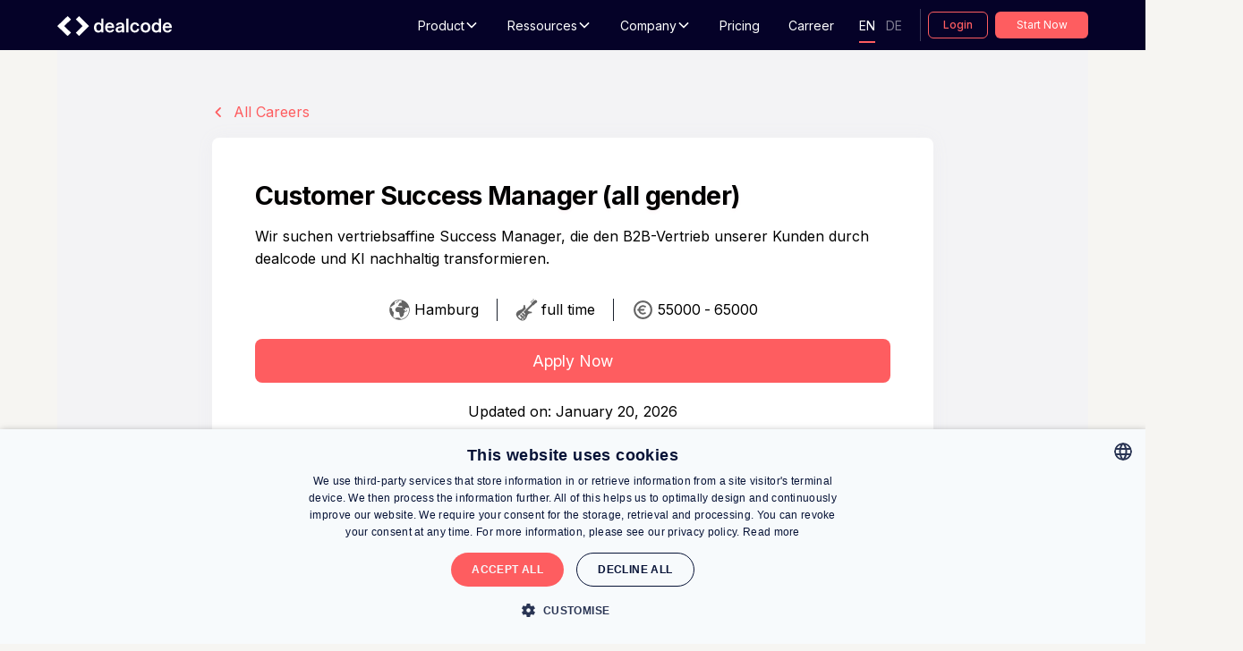

--- FILE ---
content_type: text/html; charset=utf-8
request_url: https://www.dealcode.ai/career/customer-success-manager
body_size: 13269
content:
<!DOCTYPE html><!-- Last Published: Thu Jan 22 2026 14:34:18 GMT+0000 (Coordinated Universal Time) --><html data-wf-domain="www.dealcode.ai" data-wf-page="6378975d523c2943a6107e97" data-wf-site="5fb575dc3ab713a7a884ca15" lang="en" data-wf-collection="6378975d523c290a4f108062" data-wf-item-slug="customer-success-manager"><head><meta charset="utf-8"/><title>Customer Success Manager (all gender) | Dealcode</title><meta content="Wir suchen vertriebsaffine Success Manager, die den B2B-Vertrieb unserer Kunden durch dealcode und KI nachhaltig transformieren." name="description"/><meta content="Customer Success Manager (all gender) | Dealcode" property="og:title"/><meta content="Wir suchen vertriebsaffine Success Manager, die den B2B-Vertrieb unserer Kunden durch dealcode und KI nachhaltig transformieren." property="og:description"/><meta content="Customer Success Manager (all gender) | Dealcode" property="twitter:title"/><meta content="Wir suchen vertriebsaffine Success Manager, die den B2B-Vertrieb unserer Kunden durch dealcode und KI nachhaltig transformieren." property="twitter:description"/><meta property="og:type" content="website"/><meta content="summary_large_image" name="twitter:card"/><meta content="width=device-width, initial-scale=1" name="viewport"/><meta content="google-site-verification=8h5z62Zh1uOPkjXx2zo9NWW4oYxfFcFLI0pZ15VAYho" name="google-site-verification"/><link href="https://cdn.prod.website-files.com/5fb575dc3ab713a7a884ca15/css/dealcode.webflow.shared.316dd13ec.min.css" rel="stylesheet" type="text/css" integrity="sha384-MW3RPswFT+G1QvIQ/c/C6vicljYMB7hXz2aco0zcGLakhdZeKTYPGQtJiuO6RC8I" crossorigin="anonymous"/><link href="https://fonts.googleapis.com" rel="preconnect"/><link href="https://fonts.gstatic.com" rel="preconnect" crossorigin="anonymous"/><script src="https://ajax.googleapis.com/ajax/libs/webfont/1.6.26/webfont.js" type="text/javascript"></script><script type="text/javascript">WebFont.load({  google: {    families: ["Montserrat:100,100italic,200,200italic,300,300italic,400,400italic,500,500italic,600,600italic,700,700italic,800,800italic,900,900italic","Inter:regular,500,600,700,800"]  }});</script><script type="text/javascript">!function(o,c){var n=c.documentElement,t=" w-mod-";n.className+=t+"js",("ontouchstart"in o||o.DocumentTouch&&c instanceof DocumentTouch)&&(n.className+=t+"touch")}(window,document);</script><link href="https://cdn.prod.website-files.com/5fb575dc3ab713a7a884ca15/65d760cee19a5ffee0ed1da9_Dealcode%20Favicon.png" rel="shortcut icon" type="image/x-icon"/><link href="https://cdn.prod.website-files.com/5fb575dc3ab713a7a884ca15/65d761940cfebbfeae51c065_Dealcode%20256.png" rel="apple-touch-icon"/><link href="https://www.dealcode.ai/career/customer-success-manager" rel="canonical"/><!-- Cookie-script -->
<script async type="text/javascript" charset="UTF-8" src="//cdn.cookie-script.com/s/a85dcc37574fd83f1c4c9290f880309c.js"></script> 

<!-- Google Tag Manager -->
<script>(function(w,d,s,l,i){w[l]=w[l]||[];w[l].push({'gtm.start':
new Date().getTime(),event:'gtm.js'});var f=d.getElementsByTagName(s)[0],
j=d.createElement(s),dl=l!='dataLayer'?'&l='+l:'';j.async=true;j.src=
'https://www.googletagmanager.com/gtm.js?id='+i+dl;f.parentNode.insertBefore(j,f);
})(window,document,'script','dataLayer','GTM-W36DVXJ');</script>

<script type="text/javascript" src="https://cdn.weglot.com/weglot.min.js"></script>
<script>
    Weglot.initialize({
        api_key: 'wg_4b99976d4e1f2b8e6ef9001fc6675de49'
    });
</script>

<style>
@media (max-width: 991px)
{
	.nav-mega-menu {
    	overflow: scroll;
    	max-height: calc(100vh - 96px); 
	}
}
@media (min-width: 992px)
{
	.nav-menu-container {
		position: static; 
		display: -webkit-box;
		display: -webkit-flex;
		display: -ms-flexbox;
		display: flex;
		-webkit-box-pack: center;
		-webkit-justify-content: center;
		-ms-flex-pack: center;
		justify-content: center;
		-webkit-box-flex: 1;
		-webkit-flex: 1;
		-ms-flex: 1;
		flex: 1;
	}
}
  
  
html[lang="de"] .content-en{
	display:none;
}


html[lang="en"] .content-de{
	display:none;
}
</style>

<!-- [Attributes by Finsweet] Number Count -->
<script defer src="https://cdn.jsdelivr.net/npm/@finsweet/attributes-numbercount@1/numbercount.js"></script>

<!-- OptiBase A/B Testing Integration Script -->
<script src="https://app.optibase.io/script.js" public-api-key="cm667yi6q03oy13xe9e4yms8o"></script>

<script type="application/ld+json">
{
  "@context": "https://schema.org",
  "@type": "SoftwareApplication",
  "name": "Dealcode AI Sales Platform",
  "description": "Dealcode is an AI-powered sales platform with AI agents that automate prospecting, enrich data, and personalize outreach to help B2B companies close more deals.",
  "applicationCategory": "BusinessApplication",
  "operatingSystem": "Web-based, Chrome OS",
  "url": "https://www.dealcode.ai/",
  "publisher": {
    "@type": "Organization",
    "name": "Dealcode",
    "logo": {
      "@type": "ImageObject",
      "url": "https://assets-global.website-files.com/657c1c5b81b374944f24383c/657c1c5b81b374944f243876_logo.svg" 
    }
  },
  "aggregateRating": {
    "@type": "AggregateRating",
    "ratingValue": "4.9",
    "ratingCount": "9",
    "bestRating": "5",
    "worstRating": "1"
  },
  "offers": {
    "@type": "Offer",
    "price": "0",
    "priceCurrency": "USD",
    "url": "https://www.dealcode.ai/pricing",
    "availability": "https://schema.org/InStock"
  }
}
</script>  <link rel="alternate" hreflang="x-default" href="https://www.dealcode.ai/career
  /customer-success-manager">
  <link rel="alternate" hreflang="de" href="https://de.dealcode.ai/career
  /customer-success-manager">
  <link rel="alternate" hreflang="en" href="https://www.dealcode.ai/career
  /customer-success-manager">


  <script type="application/ld+json">
  { 
   "@context": "http://schema.org", 
   "@type": "JobPosting",
   "title": "Customer Success Manager (all gender)",
   "description": "Wir suchen eine engagierte und kundenorientierte Persönlichkeit, die unsere Kunden dabei unterstützt, mit Dealcode ihre Ziele zu erreichen. Wenn du es liebst, nachhaltige Kundenbeziehungen aufzubauen und für langfristige Zufriedenheit zu sorgen, dann werde Teil unseres Teams!",

    "hiringOrganization": {
    "@type": "Organization",
    "name": "Dealcode",
    "sameAs": "https://www.dealcode.ai",
  "logo": "https://cdn.prod.website-files.com/5fb575dc3ab713a7a884ca15/5fb5a1a87b007a9e21dbdb23_Dealcode_Webclip.png"
  },

  "baseSalary": {
    "@type": "MonetaryAmount",
    "currency": "EUR",
    "value": {
      "@type": "QuantitativeValue",
      "minValue": 55000,
      "maxValue": 65000,
      "unitText": "YEAR"
    }
  },

  "datePosted" : "Jan 20, 2026",
  "employmentType" : ["FULL_TIME", "PART_TIME", "CONTRACTOR"],

 "jobLocation": {
  "@type": "Place",
  "address": {
    "@type": "PostalAddress",
    "addressLocality": "Berlin",
    "addressRegion": "DE.BE",
    "addressCountry": "DE"
  }
 },

 "jobLocationType": "TELECOMMUTE",
 "directApply": true,

 "applicantLocationRequirements": {
    "@type": "Country",
    "sameAs": "https://www.wikidata.org/wiki/Q183",
    "name": "DE"
 }
}
</script>

 <link rel="stylesheet" href="https://fengyuanchen.github.io/datepicker/css/datepicker.css"><script type="text/javascript">window.__WEBFLOW_CURRENCY_SETTINGS = {"currencyCode":"USD","symbol":"$","decimal":".","fractionDigits":2,"group":",","template":"{{wf {\"path\":\"symbol\",\"type\":\"PlainText\"} }} {{wf {\"path\":\"amount\",\"type\":\"CommercePrice\"} }} {{wf {\"path\":\"currencyCode\",\"type\":\"PlainText\"} }}","hideDecimalForWholeNumbers":false};</script></head><body><div data-animation="default" class="navbar11_component w-nav" data-easing2="ease" fs-scrolldisable-element="smart-nav" data-easing="ease" data-collapse="medium" data-w-id="953a0c6e-7e30-abe6-c196-524905adab27" role="banner" data-duration="400"><div class="navbar11_container"><a href="/" class="navbar11_logo-link w-nav-brand"><img loading="lazy" src="https://cdn.prod.website-files.com/5fb575dc3ab713a7a884ca15/65cb63cde28e17a978219d8d_Dealcode%20Logo%20Pure%20White.svg" alt="Dealcode Logo in White Color" class="navbar11_logo"/></a><nav role="navigation" class="navbar11_menu is-page-height-tablet w-nav-menu"><div class="navbar11_menu-links"><div data-delay="200" data-hover="true" data-w-id="953a0c6e-7e30-abe6-c196-524905adab2d" class="navbar11_menu-dropdown w-dropdown"><div class="navbar11_dropdown-toggle w-dropdown-toggle"><div class="text-block-102">Product</div><div class="dropdown-chevron w-embed"><svg width=" 100%" height=" 100%" viewBox="0 0 16 16" fill="none" xmlns="http://www.w3.org/2000/svg">
<path fill-rule="evenodd" clip-rule="evenodd" d="M2.55806 6.29544C2.46043 6.19781 2.46043 6.03952 2.55806 5.94189L3.44195 5.058C3.53958 4.96037 3.69787 4.96037 3.7955 5.058L8.00001 9.26251L12.2045 5.058C12.3021 4.96037 12.4604 4.96037 12.5581 5.058L13.4419 5.94189C13.5396 6.03952 13.5396 6.19781 13.4419 6.29544L8.17678 11.5606C8.07915 11.6582 7.92086 11.6582 7.82323 11.5606L2.55806 6.29544Z" fill="white"/>
</svg></div></div><nav class="navbar11_dropdown-list w-dropdown-list"><div class="navbar11_dropdown-link-list"><div class="nav_item-headline text-color-stone margin-bottom margin-minus-10 hide-tablet hide-mobile-landscape hide-mobile-portrait">Product</div><a href="/products/lead-search" class="navbar11_dropdown-link w-inline-block"><div class="navbar11_icon-wrapper"><img src="https://cdn.prod.website-files.com/5fb575dc3ab713a7a884ca15/67f635313761b8f47e85e96a_search.svg" loading="lazy" alt="" class="icon-height-xsmall"/></div><div data-w-id="953a0c6e-7e30-abe6-c196-524905adab37" class="navbar11_text-wrapper"><div class="headline-wrapper"><div class="nav_item-headline">Lead Generation</div><div class="nav-tag">AI</div></div><p class="text-size-small hide-mobile-landscape hide-mobile-portrait">Find leads with our Lead Search Engine</p></div></a><a href="/products/lead-enrichment" class="navbar11_dropdown-link w-inline-block"><div class="navbar11_icon-wrapper"><img src="https://cdn.prod.website-files.com/5fb575dc3ab713a7a884ca15/69119f7e59a3477434c3e63c_add-user-outline.svg" loading="lazy" alt="" class="icon-height-xsmall"/></div><div data-w-id="953a0c6e-7e30-abe6-c196-524905adab3f" class="navbar11_text-wrapper"><div class="headline-wrapper"><div class="nav_item-headline">Lead Enrichment</div><div class="nav-tag">AI</div></div><p class="text-size-small hide-mobile-landscape">Find always up to date contact data like phone and email  </p></div></a><a href="/products/smart-outreach" class="navbar11_dropdown-link w-inline-block"><div class="navbar11_icon-wrapper"><img src="https://cdn.prod.website-files.com/5fb575dc3ab713a7a884ca15/67f3dca1cc3c23274661a390_email_automation.svg" loading="lazy" alt="" class="icon-height-xsmall"/></div><div data-w-id="953a0c6e-7e30-abe6-c196-524905adab47" class="navbar11_text-wrapper"><div class="headline-wrapper"><div class="nav_item-headline">Outreach Automation</div><div class="nav-tag">AI</div></div><p class="text-size-small hide-mobile-landscape">Reach out to Leads at scale using dealcode´s AI</p></div></a><a href="/products/sales-crm" class="navbar11_dropdown-link w-inline-block"><div class="navbar11_icon-wrapper"><img src="https://cdn.prod.website-files.com/5fb575dc3ab713a7a884ca15/690a1019da6b9ff081d48390_profile-card-outline.svg" loading="lazy" alt="" class="icon-height-xsmall"/></div><div data-w-id="d6195a3a-ac9d-c519-a6c3-05e0df8869c9" class="navbar11_text-wrapper"><div class="headline-wrapper"><div class="nav_item-headline">Free Sales CRM</div><div class="nav-tag">AI</div></div><p class="text-size-small hide-mobile-landscape">Manage your Leads without limitations. Use AI to fill your CRM with Leads</p></div></a><a href="/products/recruiting-crm" class="navbar11_dropdown-link w-inline-block"><div class="navbar11_icon-wrapper"><img src="https://cdn.prod.website-files.com/5fb575dc3ab713a7a884ca15/69119fc941812ba378c3d5c8_newspapper-outline.svg" loading="lazy" alt="" class="icon-height-xsmall"/></div><div data-w-id="9c08b330-73c5-20ab-2a36-2ab4fc975581" class="navbar11_text-wrapper"><div class="headline-wrapper"><div class="nav_item-headline">Free Recruiting CRM</div><div class="nav-tag">AI</div></div><p class="text-size-small hide-mobile-landscape">Manage your Talentpool without limitations. Use AI to fill your CRM with Candidates.</p></div></a></div></nav></div><div data-delay="200" data-hover="true" data-w-id="953a0c6e-7e30-abe6-c196-524905adab4c" class="navbar11_menu-dropdown w-dropdown"><div class="navbar1_dropdown-toggle w-dropdown-toggle"><div class="text-block-102">Ressources</div><div class="dropdown-chevron w-embed"><svg width=" 100%" height=" 100%" viewBox="0 0 16 16" fill="none" xmlns="http://www.w3.org/2000/svg">
<path fill-rule="evenodd" clip-rule="evenodd" d="M2.55806 6.29544C2.46043 6.19781 2.46043 6.03952 2.55806 5.94189L3.44195 5.058C3.53958 4.96037 3.69787 4.96037 3.7955 5.058L8.00001 9.26251L12.2045 5.058C12.3021 4.96037 12.4604 4.96037 12.5581 5.058L13.4419 5.94189C13.5396 6.03952 13.5396 6.19781 13.4419 6.29544L8.17678 11.5606C8.07915 11.6582 7.92086 11.6582 7.82323 11.5606L2.55806 6.29544Z" fill="white"/>
</svg></div></div><nav class="navbar11_dropdown-list w-dropdown-list"><div class="navbar11_dropdown-link-list"><div class="nav_item-headline text-color-stone margin-bottom margin-minus-10 hide-tablet hide-mobile-landscape hide-mobile-portrait">Ressources</div><a href="/blog" class="navbar11_dropdown-link w-inline-block"><div class="navbar11_icon-wrapper"><img src="https://cdn.prod.website-files.com/5fb575dc3ab713a7a884ca15/67f7d1e9d75a0d4859267624_Icon%20color.svg" loading="lazy" alt="" class="icon-height-xsmall is-pen"/></div><div data-w-id="953a0c6e-7e30-abe6-c196-524905adab56" class="navbar11_text-wrapper"><div class="nav_item-headline">dealcode AI Blog</div><p class="text-size-small hide-mobile-landscape">Everything you need to know about Sales and AI</p></div></a><a href="/customer-success-stories" class="navbar11_dropdown-link w-inline-block"><div class="navbar11_icon-wrapper"><img src="https://cdn.prod.website-files.com/5fb575dc3ab713a7a884ca15/67f7d1e9ac9f5d7e0d3c5ef4_deal%20won.svg" loading="lazy" alt="" class="icon-height-xsmall"/></div><div data-w-id="953a0c6e-7e30-abe6-c196-524905adab5e" class="navbar11_text-wrapper"><div class="nav_item-headline">Success Stories</div><p class="text-size-small hide-mobile-landscape">See what customers have to say about working with dealcode AI</p></div></a><a href="/trust-center" class="navbar11_dropdown-link w-inline-block"><div class="navbar11_icon-wrapper"><img src="https://cdn.prod.website-files.com/5fb575dc3ab713a7a884ca15/67f7d1e9c5fea1d0340257e2_info.svg" loading="lazy" alt="" class="icon-height-xsmall"/></div><div data-w-id="d976f5db-f5b1-e185-459d-6af4f92bef17" class="navbar11_text-wrapper"><div class="nav_item-headline">Trust Center</div><p class="text-size-small hide-mobile-landscape">All legal and privacy information at one place</p></div></a><a href="/b2b-sales-ai-learning-hub" class="navbar11_dropdown-link w-inline-block"><div class="navbar11_icon-wrapper"><img src="https://cdn.prod.website-files.com/5fb575dc3ab713a7a884ca15/689339f6b27993ad41145a32_notebook.png" loading="lazy" alt="" class="icon-height-xsmall"/></div><div data-w-id="62ddec74-e664-2838-948d-40bdbbdc2c6f" class="navbar11_text-wrapper"><div class="nav_item-headline">B2B Sales &amp; AI Learning Hub</div><p class="text-size-small hide-mobile-landscape">Insights, Analysis, and Trends for B2B Sales Leaders</p></div></a><a href="/recruiting-ai-learning-hub" class="navbar11_dropdown-link w-inline-block"><div class="navbar11_icon-wrapper"><img src="https://cdn.prod.website-files.com/5fb575dc3ab713a7a884ca15/689339f6b27993ad41145a32_notebook.png" loading="lazy" alt="" class="icon-height-xsmall"/></div><div data-w-id="802f3b85-945a-0031-811c-ed9be0ce0236" class="navbar11_text-wrapper"><div class="nav_item-headline">Recruiting  &amp; AI Learning Hub</div><p class="text-size-small hide-mobile-landscape">Insights, Analysis, and Trends for Recruiting Experts</p></div></a></div></nav></div><div data-delay="200" data-hover="true" data-w-id="953a0c6e-7e30-abe6-c196-524905adab63" class="navbar11_menu-dropdown w-dropdown"><div class="navbar1_dropdown-toggle w-dropdown-toggle"><div class="text-block-102">Company</div><div class="dropdown-chevron w-embed"><svg width=" 100%" height=" 100%" viewBox="0 0 16 16" fill="none" xmlns="http://www.w3.org/2000/svg">
<path fill-rule="evenodd" clip-rule="evenodd" d="M2.55806 6.29544C2.46043 6.19781 2.46043 6.03952 2.55806 5.94189L3.44195 5.058C3.53958 4.96037 3.69787 4.96037 3.7955 5.058L8.00001 9.26251L12.2045 5.058C12.3021 4.96037 12.4604 4.96037 12.5581 5.058L13.4419 5.94189C13.5396 6.03952 13.5396 6.19781 13.4419 6.29544L8.17678 11.5606C8.07915 11.6582 7.92086 11.6582 7.82323 11.5606L2.55806 6.29544Z" fill="white"/>
</svg></div></div><nav class="navbar11_dropdown-list w-dropdown-list"><div class="navbar11_dropdown-link-list"><div class="nav_item-headline text-color-stone margin-bottom margin-minus-10 hide-tablet hide-mobile-portrait hide-mobile-landscape">Company</div><a href="/about" class="navbar11_dropdown-link w-inline-block"><div class="navbar11_icon-wrapper"><img src="https://cdn.prod.website-files.com/5fb575dc3ab713a7a884ca15/67f7d1e9c5fea1d0340257e2_info.svg" loading="lazy" alt="" class="icon-height-xsmall"/></div><div data-w-id="953a0c6e-7e30-abe6-c196-524905adab6d" class="navbar11_text-wrapper"><div class="nav_item-headline">About Us</div><p class="text-size-small hide-mobile-landscape">Learn about dealcode´s mission, values and working culture</p></div></a><a href="/partners" class="navbar11_dropdown-link w-inline-block"><div class="navbar11_icon-wrapper"><img src="https://cdn.prod.website-files.com/5fb575dc3ab713a7a884ca15/67f7d1e9a39e389dc973961c_handshake.svg" loading="lazy" alt="" class="icon-height-xsmall"/></div><div data-w-id="953a0c6e-7e30-abe6-c196-524905adab7d" class="navbar11_text-wrapper"><div class="nav_item-headline">Integrations &amp; Partner</div><p class="text-size-small hide-mobile-landscape">Integrations and Partners dealcode AI works with</p></div></a><a href="/news" class="navbar11_dropdown-link w-inline-block"><div class="navbar11_icon-wrapper"><img src="https://cdn.prod.website-files.com/5fb575dc3ab713a7a884ca15/67f7d1e989822c6ff490ae56_doc.svg" loading="lazy" alt="" class="icon-height-xsmall"/></div><div data-w-id="953a0c6e-7e30-abe6-c196-524905adab85" class="navbar11_text-wrapper"><div class="nav_item-headline">News</div><p class="text-size-small hide-mobile-landscape">dealcode AI in the press</p></div></a><a href="/events" class="navbar11_dropdown-link w-inline-block"><div class="navbar11_icon-wrapper"><img src="https://cdn.prod.website-files.com/5fb575dc3ab713a7a884ca15/67f3d79ff2ecb922b7f40028_rocket.svg" loading="lazy" alt="" class="icon-height-xsmall"/></div><div data-w-id="953a0c6e-7e30-abe6-c196-524905adab8d" class="navbar11_text-wrapper"><div class="nav_item-headline">Events</div><p class="text-size-small hide-mobile-landscape">Past and upcomming events with dealcode AI</p></div></a></div></nav></div><a href="/pricing" class="navbar11_link w-nav-link">Pricing</a><a href="/careers" class="navbar11_link w-nav-link">Carreer<br/></a></div><div class="nav-right-container nav-header-right align-center"><div class="wg-element-wrapper sw1"><a lang="en" data-w-id="953a0c6e-7e30-abe6-c196-524905adab99" href="#" class="wg-selector-1 s1 w-inline-block"><div class="text-block-17 text-color-white">EN</div><div class="wg-selector-highlight-wrapper"><div class="wg-selector-highlight h1"></div></div></a><a lang="de" data-w-id="953a0c6e-7e30-abe6-c196-524905adab9e" href="#" class="wg-selector-1 s2 w-inline-block"><div class="text-block-18 text-color-white">DE</div><div class="wg-selector-highlight-wrapper"><div class="wg-selector-highlight h2"></div></div></a></div><div class="nav-divider"></div><a href="/login" data-optibase-click-conversion-id="cta_conversions" data-ms-content="!members" class="button is-secondary is-nav w-button">Login</a></div><div class="button-group is-nav"><a href="/start-now-free" data-optibase-click-conversion-id="create_account_start_now" data-ms-content="!members" class="button-primary new-nav w-button">Start now </a></div></nav><div class="navbar11_menu-button w-nav-button"><div class="menu-icon1"><div class="menu-icon1_line-top"></div><div class="menu-icon1_line-middle"><div class="menu-icon1_line-middle-inner"></div></div><div class="menu-icon1_line-bottom"></div></div></div></div></div><div class="w-embed w-iframe"><!-- Google Tag Manager (noscript) -->
<noscript><iframe src="https://www.googletagmanager.com/ns.html?id=GTM-W36DVXJ"
height="0" width="0" style="display:none;visibility:hidden"></iframe></noscript>
<!-- End Google Tag Manager (noscript) --></div><div class="page-wrapper"><div class="padding-global"><section class="section career"><div class="container-large"><a href="/careers" class="back-to-link"><span class="arrow-back-to"></span>  all careers</a><div class="card padding-large margin-large margin-horizontal"><h1 class="heading-1 heading-style-h3">Customer Success Manager (all gender)</h1><div class="padding-medium padding-bottom"><p class="paragraph">Wir suchen vertriebsaffine Success Manager, die den B2B-Vertrieb unserer Kunden durch dealcode und KI nachhaltig transformieren.</p></div><div class="career-details-wrapper career-page"><div class="career-detail"><img src="https://cdn.prod.website-files.com/5fb575dc3ab713a7a884ca15/604d31a8f1ea300ab10dc33f_earth%202.svg" alt="" class="career-icon-detail"/><div>Hamburg</div></div><div class="divider career-details-page"></div><div class="career-detail"><img src="https://cdn.prod.website-files.com/5fb575dc3ab713a7a884ca15/604d31180851a706206c697c_guitar.svg" alt="" class="career-icon-detail"/><div>full time</div></div><div class="divider career-details-page"></div><div class="career-detail"><img src="https://cdn.prod.website-files.com/5fb575dc3ab713a7a884ca15/61d445c4c6b0d7e7337d0595_euro_outlined.svg" alt="" class="career-icon-detail"/><div>55000</div><div class="text-block-81">-</div><div>65000</div></div><div class="divider career-details-page w-condition-invisible"></div><div class="career-detail hired w-condition-invisible"><div class="career-detail-text">Hired</div></div></div><div class="button-group align-stretch"><a href="https://dealcode.jobs.flair.hr/positions/a1K09000004q1aTEAQ/apply" class="button w-button">Apply Now</a></div><div class="div-block-37"><div class="paragraph">Updated on: </div><div class="paragraph">January 20, 2026</div></div></div><div class="padding-custom1"><div class="rich-text-block-13 w-richtext"><p>Wir suchen vertriebsaffine Success Manager, die den B2B-Vertrieb unserer Kunden durch dealcode und KI nachhaltig transformieren.</p><p>Standort: Hamburg | Anstellungsart: Vollzeit | Gehalt: 55.000 € – 65.000 €</p><p>Als Customer Success Manager bist du die zentrale Vertrauensperson für unsere Kunden. Dein Ziel ist es, dealcode so tief in deren Prozessen zu verankern, dass sie ihre Sales-Ziele nicht nur erreichen, sondern weit übertreffen.</p><p><strong>Deine Aufgaben:</strong></p><ul role="list"><li>Begleite Neukunden beim Onboarding und zeige ihnen, wie sie unsere KI-Features für maximalen Output nutzen.</li><li>Baue tiefe, vertrauensvolle Beziehungen zu Sales-Teams und Geschäftsführern auf.</li><li>Erkenne frühzeitig Potenziale für Expansions und sorge dafür, dass unsere Kunden langfristig erfolgreich bleiben.</li><li>Sammle direktes Feedback und arbeite eng mit unserem Produkt-Team zusammen, um dealcode kontinuierlich zu verbessern.</li></ul><p><strong>Dein Profil:</strong></p><ul role="list"><li>Du brennst für B2B Vertrieb und verstehst, wie Software komplexe Probleme im Vertrieb löst.</li><li>Du bringst Erfahrung aus Sales UND Customer Success mit, idealerweise im B2B-Umfeld.</li><li>Lead-Generierung und E-Mail-Marketing sind für dich keine Fremdwörter, sondern vertraute Konzepte.</li><li>Du bist sicher im Umgang mit CRM-Systemen wie HubSpot, Salesforce oder Pipedrive.</li><li>Du denkst analytisch, arbeitest strukturiert und verlierst dabei nie den menschlichen Kontakt aus den Augen.</li><li>Du kommunizierst souverän und professionell auf Deutsch und Englisch.</li></ul><p><strong>Das bieten wir dir:</strong></p><ul role="list"><li>Flexible Arbeitszeiten und Möglichkeiten für Remote Work.</li><li>Attraktive Benefits und vierteljährliche Co-Workings.</li><li>Ein innovatives Arbeitsumfeld mit den modernsten KI-Tools.</li><li>Karriere-Boost durch einen Job in einem der spannendsten Sales-Tech-Start-ups.</li></ul><p><strong>Wer wir sind:</strong></p><p>Wir sind die Rockstars der Sales-Tech-Branche! Agil, leidenschaftlich und immer einen Schritt voraus. Unsere Kultur wird durch unsere GUITAR-Werte definiert:</p><ul role="list"><li>G – Growth (Wachstum)</li><li>U – User-Centricity (Nutzerzentrierung)</li><li>I – Innovation</li><li>T – Transparency (Transparenz)</li><li>A – Agility (Agilität)</li><li>R – Respect (Respekt)</li></ul><p>Klingt nach deinem nächsten Karriereschritt?</p><h2><strong>‍</strong></h2><p>Wir freuen uns auf deine Bewerbung! Diese wird garantiert persönlich von unseren Gründern gelesen</p></div></div><div class="div-block-170"><a href="https://dealcode.jobs.flair.hr/positions/a1K09000004q1aTEAQ/apply" class="button-primary w-button">Apply Now</a></div></div></section></div><section id="Apply" class="section related-positions"><div class="padding-global"><div class="container-large w-container"><div class="top-content related-positions"><h2 class="heading-2">Related Positions</h2><a href="/careers" class="button is-secondary w-button">View All</a></div><div class="w-dyn-list"><div role="list" class="career-related-positions-grid w-dyn-items"><div data-w-id="5d62b9f1-07cc-0b69-1bb8-c7f78b17ff9c" style="-webkit-transform:translate3d(0, 0, 0) scale3d(0.97, 0.97, 1) rotateX(0) rotateY(0) rotateZ(0) skew(0, 0);-moz-transform:translate3d(0, 0, 0) scale3d(0.97, 0.97, 1) rotateX(0) rotateY(0) rotateZ(0) skew(0, 0);-ms-transform:translate3d(0, 0, 0) scale3d(0.97, 0.97, 1) rotateX(0) rotateY(0) rotateZ(0) skew(0, 0);transform:translate3d(0, 0, 0) scale3d(0.97, 0.97, 1) rotateX(0) rotateY(0) rotateZ(0) skew(0, 0);opacity:0.5" role="listitem" class="career w-dyn-item"><div class="card career"><div data-w-id="5d62b9f1-07cc-0b69-1bb8-c7f78b17ff9e" style="background-color:rgb(255,255,255)" class="career-dropdown-header"><div class="split-content career-dropdown-left"><h4 class="heading-style-h5">Sales Automation Manager / Growth Engineer (all gender)</h4><div class="career-details-wrapper"><div class="career-detail"><img src="https://cdn.prod.website-files.com/5fb575dc3ab713a7a884ca15/604d31a8f1ea300ab10dc33f_earth%202.svg" alt="" class="career-icon-detail"/><div class="career-detail-text">Hamburg</div></div><div class="divider career-details"></div><div class="career-detail"><img src="https://cdn.prod.website-files.com/5fb575dc3ab713a7a884ca15/604d31180851a706206c697c_guitar.svg" alt="" class="career-icon-detail"/><div class="career-detail-text">full time</div></div></div></div><div class="dropdown-button"><div style="-webkit-transform:translate3d(0, 0, 0) scale3d(1, 1, 1) rotateX(0) rotateY(0) rotateZ(0DEG) skew(0, 0);-moz-transform:translate3d(0, 0, 0) scale3d(1, 1, 1) rotateX(0) rotateY(0) rotateZ(0DEG) skew(0, 0);-ms-transform:translate3d(0, 0, 0) scale3d(1, 1, 1) rotateX(0) rotateY(0) rotateZ(0DEG) skew(0, 0);transform:translate3d(0, 0, 0) scale3d(1, 1, 1) rotateX(0) rotateY(0) rotateZ(0DEG) skew(0, 0)" class="arrow-dropdown"></div></div></div><div style="display:none;height:0PX;opacity:0" class="career-dropdown-content"><div class="div-career"><p class="paragraph">Wir suchen datengetriebene Automatisierungs-Experten, die für unsere B2B-Kunden die Sales-Prozesse durch Tools und KI-Workflows skalieren.</p><a href="#" class="link-text">Apply Now →</a></div></div></div></div><div data-w-id="5d62b9f1-07cc-0b69-1bb8-c7f78b17ff9c" style="-webkit-transform:translate3d(0, 0, 0) scale3d(0.97, 0.97, 1) rotateX(0) rotateY(0) rotateZ(0) skew(0, 0);-moz-transform:translate3d(0, 0, 0) scale3d(0.97, 0.97, 1) rotateX(0) rotateY(0) rotateZ(0) skew(0, 0);-ms-transform:translate3d(0, 0, 0) scale3d(0.97, 0.97, 1) rotateX(0) rotateY(0) rotateZ(0) skew(0, 0);transform:translate3d(0, 0, 0) scale3d(0.97, 0.97, 1) rotateX(0) rotateY(0) rotateZ(0) skew(0, 0);opacity:0.5" role="listitem" class="career w-dyn-item"><div class="card career"><div data-w-id="5d62b9f1-07cc-0b69-1bb8-c7f78b17ff9e" style="background-color:rgb(255,255,255)" class="career-dropdown-header"><div class="split-content career-dropdown-left"><h4 class="heading-style-h5">Werkstudent*in im Bereich Entrepreneurship (all gender)</h4><div class="career-details-wrapper"><div class="career-detail"><img src="https://cdn.prod.website-files.com/5fb575dc3ab713a7a884ca15/604d31a8f1ea300ab10dc33f_earth%202.svg" alt="" class="career-icon-detail"/><div class="career-detail-text">Hamburg</div></div><div class="divider career-details"></div><div class="career-detail"><img src="https://cdn.prod.website-files.com/5fb575dc3ab713a7a884ca15/604d31180851a706206c697c_guitar.svg" alt="" class="career-icon-detail"/><div class="career-detail-text">part time</div></div></div></div><div class="dropdown-button"><div style="-webkit-transform:translate3d(0, 0, 0) scale3d(1, 1, 1) rotateX(0) rotateY(0) rotateZ(0DEG) skew(0, 0);-moz-transform:translate3d(0, 0, 0) scale3d(1, 1, 1) rotateX(0) rotateY(0) rotateZ(0DEG) skew(0, 0);-ms-transform:translate3d(0, 0, 0) scale3d(1, 1, 1) rotateX(0) rotateY(0) rotateZ(0DEG) skew(0, 0);transform:translate3d(0, 0, 0) scale3d(1, 1, 1) rotateX(0) rotateY(0) rotateZ(0DEG) skew(0, 0)" class="arrow-dropdown"></div></div></div><div style="display:none;height:0PX;opacity:0" class="career-dropdown-content"><div class="div-career"><p class="paragraph">Werde als unternehmerisches Talent Teil eines der am schnellsten wachsenden KI-Startups Europas und gestalte unser Wachstum durch direkten Kundenkontakt aktiv mit.</p><a href="#" class="link-text">Apply Now →</a></div></div></div></div></div></div><div class="card careers-contact-us-copy"><img src="https://cdn.prod.website-files.com/5fb575dc3ab713a7a884ca15/61d72cce9ba24a8752ac7c6a_Lars_Gibbe_Dealcode_Faces.jpg" alt="" class="image careers-contact-copy"/><div class="split-content careers-contact-right"><h3 class="title">Hi! Great you are here!</h3><p class="paragraph">My name is Lars.<br/>I would be very happy to get to connect with you. If you would like to learn more about our current job opportunities or Dealcode as an employer, please feel free to contact me at any time. I look forward to your personal message.</p><div class="blocker _20"></div><a href="mailto:lg@dealcode.ai?subject=Dealcode%20Careers" class="button-secondary small w-button">Contact Lars</a></div><div class="accent card-cta dark"></div></div></div></div></section><section class="section_cta13 background-color-bright-byzantine"><div class="padding-global"><div class="container-large"><div class="padding-section-medium"><div class="w-layout-grid cta13_component"><div class="cta13_content-left"><h2 class="heading-2 text-align-right heading-style-h1">The AI Sales OS</h2></div></div></div></div></div></section><footer id="footer" class="footer-wrapper"><div class="padding-global"><div class="container-large w-container"><div class="footer-content container-large text-size-small"><div class="footer-content-left"><div class="margin-bottom margin-medium"><img src="https://cdn.prod.website-files.com/5fb575dc3ab713a7a884ca15/65cb63cd3c1eb0ee13b89cea_Dealcode%20Logo%20Pure%20White.png" loading="lazy" sizes="(max-width: 479px) 100vw, 239.9375px" srcset="https://cdn.prod.website-files.com/5fb575dc3ab713a7a884ca15/65cb63cd3c1eb0ee13b89cea_Dealcode%20Logo%20Pure%20White-p-500.png 500w, https://cdn.prod.website-files.com/5fb575dc3ab713a7a884ca15/65cb63cd3c1eb0ee13b89cea_Dealcode%20Logo%20Pure%20White.png 900w" alt="" class="footer-logo"/></div><div class="container-small footer"><div class="w-layout-vflex margin-bottom margin-medium"><div class="text-color-white">Get in touch with dealcode</div></div><div class="get-in-touch-content-item"><div class="text-color-blood-orange">Contact Sales</div><div class="icon-link-block"><img src="https://cdn.prod.website-files.com/5fb575dc3ab713a7a884ca15/659d61e46c96cf6f47052c07_phone.svg" loading="lazy" alt="" class="contact-icons"/><div class="text-icon-link-block"><a href="tel:+494082211632" class="link-footer">+49 40 822 116 32</a></div></div><div class="icon-link-block"><img src="https://cdn.prod.website-files.com/5fb575dc3ab713a7a884ca15/659d61e46c96cf6f47052c08_mail.svg" loading="lazy" alt="" class="contact-icons"/><div class="text-icon-link-block"><a href="mailto:wehacksales@dealcode.ai?subject=Book%20a%20demo" class="link-footer">wehacksales@dealcode.ai</a></div></div></div><div class="get-in-touch-careers-block"><div class="get-in-touch-content-item"><div class="text-color-blood-orange">Join us</div><div class="icon-link-block"><img src="https://cdn.prod.website-files.com/5fb575dc3ab713a7a884ca15/630f4dcdfff4603f58c19a88_website-icon.svg" loading="lazy" alt="" class="contact-icons"/><div class="text-icon-link-block"><a href="/careers" class="link-footer">Our job opportunities</a></div></div><div class="icon-link-block"><img src="https://cdn.prod.website-files.com/5fb575dc3ab713a7a884ca15/659d61e46c96cf6f47052c08_mail.svg" loading="lazy" alt="" class="contact-icons"/><div class="text-icon-link-block"><a href="mailto:jobs@dealcode.ai?subject=Dealcode%20Careers" class="link-footer">jobs@dealcode.ai</a></div></div></div></div></div><div class="container-small"><div class="padding-section-small"><div class="trust_icon-wrapper"><img src="https://cdn.prod.website-files.com/5fb575dc3ab713a7a884ca15/67f4e4cd33304ac0ad4450bf_Group%2047120.png" loading="lazy" alt="" class="trust-icon_image"/><img src="https://cdn.prod.website-files.com/5fb575dc3ab713a7a884ca15/67c9bbf3970a05cb45b3d3d9_Group%2047133.svg" loading="lazy" alt="" class="trust-icon_image"/><img src="https://cdn.prod.website-files.com/5fb575dc3ab713a7a884ca15/67c9bbf3349df47a4c4e86fb_Group%2047135.svg" loading="lazy" alt="" class="trust-icon_image"/></div></div></div></div><div class="footer-content-right"><div class="footer-content-columns"><div class="footer-content-column"><div data-w-id="44099388-24d0-54b8-ba29-6bf0ad253fb2" class="column-headline"><div class="text-color-blood-orange text-weight-semibold">AI Agents</div><img src="https://cdn.prod.website-files.com/5fb575dc3ab713a7a884ca15/659d61e46c96cf6f47052c0a_Chevron%20Down.svg" loading="lazy" alt="" class="column-headline-chevron"/></div><div class="column-links"><div class="column-link-item"><a href="/products/ai-lead-research" class="link-footer">AI Agent Lead Search</a></div><div class="column-link-item"><a href="/products/ai-lead-enrichment" class="link-footer">AI Agent Lead Enrichment</a></div><div class="column-link-item"><a href="/products/ai-cold-outreach" class="link-footer">AI Agent Outreach</a></div><div class="column-link-item"><a href="/products/ai-inbox-analyst" class="link-footer">AI Agent Inbox</a></div><div class="column-link-item"><a href="/products/ai-sales-forecast" class="link-footer">AI Agent Sales Forecast</a></div><div class="column-link-item"><a href="/products/ai-lead-qualifcation" class="link-footer">AI Agent Lead Qualification</a></div></div></div><div class="footer-content-column"><div data-w-id="8f2bf172-3895-a73f-c7a0-4e8fb08fa1e6" class="column-headline"><div class="text-color-blood-orange text-weight-semibold">Company</div><img src="https://cdn.prod.website-files.com/5fb575dc3ab713a7a884ca15/659d61e46c96cf6f47052c0a_Chevron%20Down.svg" loading="lazy" alt="" class="column-headline-chevron"/></div><div class="column-links"><div class="column-link-item"><a href="/about" class="link-footer">About us</a></div><div class="column-link-item"><a href="/careers" class="link-footer">Careers</a></div><div class="column-link-item"><a href="/partners" class="link-footer">Partners &amp; Integrations</a></div><div class="column-link-item"><a href="/pricing" class="link-footer">Pricing</a></div></div></div><div class="footer-content-column"><div id="w-node-_44099388-24d0-54b8-ba29-6bf0ad253fc3-ae2f46c5" data-w-id="44099388-24d0-54b8-ba29-6bf0ad253fc3" class="column-headline"><div class="text-color-blood-orange text-weight-semibold">Resources</div><img src="https://cdn.prod.website-files.com/5fb575dc3ab713a7a884ca15/659d61e46c96cf6f47052c0a_Chevron%20Down.svg" loading="lazy" alt="" class="column-headline-chevron"/></div><div class="column-links"><div class="column-link-item"><a href="/b2b-sales-ai-learning-hub" class="link-footer">B2B Sales &amp; AI Learning Hub</a></div><div class="column-link-item"><a href="/blog" class="link-footer">Blog</a></div><div class="column-link-item"><a href="https://www.dealcode.ai/blog/sales-personality-test" class="link-footer">Personality Test</a></div><div class="column-link-item"><a href="/glossary" class="link-footer">Glossary</a></div><div class="column-link-item"><a href="/press" class="link-footer">Media Kit<br/>‍</a></div></div></div><div class="footer-content-column"><div id="w-node-_4bb5985d-a8d9-ca5b-ee86-69e44ed6babc-ae2f46c5" data-w-id="4bb5985d-a8d9-ca5b-ee86-69e44ed6babc" class="column-headline"><div class="text-color-blood-orange text-weight-semibold">Industries</div><img src="https://cdn.prod.website-files.com/5fb575dc3ab713a7a884ca15/659d61e46c96cf6f47052c0a_Chevron%20Down.svg" loading="lazy" alt="" class="column-headline-chevron"/></div><div class="column-links"><div class="column-link-item"><a href="/dealcode-ai-for-construction-companies" class="link-footer">Construction</a></div><div class="column-link-item"><a href="/dealcode-ai-for-logistics-companies" class="link-footer">Logistics</a></div><div class="column-link-item"><a href="/dealcode-for-manufacturing" class="link-footer">Manufacturing</a></div><div class="column-link-item"><a href="/dealcode-ai-for-professional-services" class="link-footer">Professional Services<br/>‍</a></div></div></div><div class="footer-content-column"><div id="w-node-_44099388-24d0-54b8-ba29-6bf0ad253fd4-ae2f46c5" data-w-id="44099388-24d0-54b8-ba29-6bf0ad253fd4" class="column-headline"><div class="text-color-blood-orange text-weight-semibold">Community</div><img src="https://cdn.prod.website-files.com/5fb575dc3ab713a7a884ca15/659d61e46c96cf6f47052c0a_Chevron%20Down.svg" loading="lazy" alt="" class="column-headline-chevron"/></div><div class="w-layout-grid column-links"><a href="https://www.linkedin.com/company/dealcode" target="_blank" class="social-media-link w-inline-block"><img src="https://cdn.prod.website-files.com/5fb575dc3ab713a7a884ca15/628e2d76f675e8cae4e6169e_social-icon-linkedin.svg" alt="" class="icon-1x1-xsmall"/><div class="text-color-white">dealcode AI on LinkedIn</div></a><a href="/lp/join-b2b-sales-and-ai-learning-hub" class="social-media-link w-inline-block"><img src="https://cdn.prod.website-files.com/5fb575dc3ab713a7a884ca15/662b82d674f00b1ae2384963_Dealcode%20Bild%20(1).svg" alt="" class="icon-1x1-xsmall"/><div class="text-color-white">Join B2B Sales &amp; AI Learning Hub</div></a><a href="/lp/join-recruiting-and-ai-learning-hub" class="social-media-link w-inline-block"><img src="https://cdn.prod.website-files.com/5fb575dc3ab713a7a884ca15/662b82d674f00b1ae2384963_Dealcode%20Bild%20(1).svg" alt="" class="icon-1x1-xsmall"/><div class="text-color-white">Join Recruiting &amp; AI Learning Hub</div></a></div></div></div></div></div></div></div><div class="footer-bottom-wrapper"><div class="footer-bottom-legal container-large"><div class="text-copyright text-size-tiny">©2025 Dealcode – AI Guided Selling Software</div><div class="vertical-divider"></div><div class="legal-link-container text-size-tiny"><div class="link-legal-wrapper"><a href="/trust-center" class="link-legal">Trust Center</a></div></div><div class="legal-link-container text-size-tiny"><div class="link-legal-wrapper"><a href="/legal/impressum" class="link-legal">Imprint</a></div></div></div></div></footer></div><script src="https://d3e54v103j8qbb.cloudfront.net/js/jquery-3.5.1.min.dc5e7f18c8.js?site=5fb575dc3ab713a7a884ca15" type="text/javascript" integrity="sha256-9/aliU8dGd2tb6OSsuzixeV4y/faTqgFtohetphbbj0=" crossorigin="anonymous"></script><script src="https://cdn.prod.website-files.com/5fb575dc3ab713a7a884ca15/js/webflow.schunk.e0c428ff9737f919.js" type="text/javascript" integrity="sha384-ar82P9eriV3WGOD8Lkag3kPxxkFE9GSaSPalaC0MRlR/5aACGoFQNfyqt0dNuYvt" crossorigin="anonymous"></script><script src="https://cdn.prod.website-files.com/5fb575dc3ab713a7a884ca15/js/webflow.schunk.5c583e9b72c95b99.js" type="text/javascript" integrity="sha384-ckkRU+sk/ncUL7Mh3ia6S7wr2sOQrNi6XqFeZRKPdyvBPrzX2FknvGdERMVAezfQ" crossorigin="anonymous"></script><script src="https://cdn.prod.website-files.com/5fb575dc3ab713a7a884ca15/js/webflow.8e3eff66.efd0416730a1cdcb.js" type="text/javascript" integrity="sha384-VnPVAiwKGhuexIuxQCJkfDGYIx5UikAzgdnzB2i6vkC3/K/DBCSCUb+G6/G+mGqA" crossorigin="anonymous"></script><script type="text/javascript">
            
  document.getElementById('dealkey2').value = window.location.href;
  document.getElementById('dealkey3').value = window.location.href;

</script>

<!-- cusstom navigation code -->
<script>
$('.nav-dark-overlay-solution w-inline-block').click(function() {
  $('.nav-dropdown-solution w-dropdown').click();
});
</script>

<!-- Start of HubSpot Embed Code -->
<script type=“text/javascript” id=“hs-script-loader” async defer src=“//js.hs-scripts.com/8827252.js”></script>
<!-- End of HubSpot Embed Code -->


<!-- Modal Cookie -->
<script src="https://cdn.jsdelivr.net/npm/js-cookie@3.0.5/dist/js.cookie.min.js"></script>

<script>
var cookieName = 'modalClosed';

// Check if the cookie with the name 'modalClosed' exists and is not undefined
if (typeof Cookies.get(cookieName) !== 'undefined') {
    $('.modal-wrapper').remove(); // Remove elements with the class 'modal-wrapper'
}

// Set a cookie named 'name' with value 'value' that expires in 7 days
Cookies.set('cookieName', 'ok', { expires: 7 });

// Add an event listener to elements with classes 'bg-modal' and 'close-modal'
$('.bg-modal, .close-modal').on('click', function() {
    // Set a cookie named 'modalClosed' with value 'ok' that expires in 7 days
    Cookies.set(cookieName, 'ok', { expires: 7 });
});
</script><script type="text/javascript" src="//s7.addthis.com/js/300/addthis_widget.js#pubid=ra-6033fe3e55801980"></script<script type="text/javascript" src="https://cdn.weglot.com/weglot.min.js"></script>

<!-- Weglot -->
<script type="text/javascript" src="https://cdn.weglot.com/weglot.min.js"></script>

<script>
// init Weglot
Weglot.initialize({
	api_key: 'wg_4b99976d4e1f2b8e6ef9001fc6675de49'
});

// on Weglot init
Weglot.on('initialized', ()=>{
	// get the current active language
  const currentLang = Weglot.getCurrentLang();
  // if the current active language link exists
  if(document.querySelector('.wg-element-wrapper.sw1 [lang='+currentLang+']')){
  	// click the link
  	document.querySelector('.wg-element-wrapper.sw1 [lang='+currentLang+']').click();
  }
});

// for each of the .wg-element-wrapper language links
document.querySelectorAll('.wg-element-wrapper.sw1 [lang]').forEach((link)=>{
	// add a click event listener
	link.addEventListener('click', function(e){
  	// prevent default
		e.preventDefault();
    // switch current active language after a setTimeout
    setTimeout(()=>Weglot.switchTo(this.getAttribute('lang')),160);
	});
});
</script>

<script src="https://fengyuanchen.github.io/datepicker/js/datepicker.js"></script>

<script>
    $(document).ready(function () {
        $('[data-toggle="datepicker"]').datepicker({
            format: 'mm-dd-yyyy'
        });
        // Available date placeholders:
        // Year: yyyy
        // Month: mm
        // Day: dd
        if (window.innerWidth < 768) {
            $('[data-toggle="datepicker"]').attr('readonly', 'readonly')
        }
    });

</script>

<!-- You can put your custom CSS attributes -->
<style>
    /* You can apply your own color! 
    --main-light-color is the light grey, 
    --main-dark-color is the text
    --main-active-color is the highlight
    you can just add like red, or blue or any helx you like! */
    :root {
        --main-light-color: #f3f5fb;
        --main-dark-color: #321f59;
        --main-active-color: #642eff;
    }

    .datepicker-dropdown {
        border-radius: 8px !important;
        border: 0 !important;
        -webkit-box-shadow: 0px 48px 88px rgba(23, 9, 54, 0.08);
        box-shadow: 0px 48px 88px rgba(23, 9, 54, 0.08);
        box-sizing: border-box;
    }

    .datepicker-panel>ul[data-view="week"]>li {
        background-color: var(--main-light-color);
        color: var(--main-dark-color);
        font-weight: bold;
        text-transform: uppercase;
        margin: 0;
        height: initial;
        padding-top: 3px;
        margin-bottom: 4px;
    }

    .datepicker-panel>ul[data-view="week"]>li:hover {
        background-color: var(--main-light-color);
        color: var(--main-dark-color);
        border-radius: 0px;
    }

    .datepicker-panel>ul[data-view="week"] li:first-child {
        border-radius: 20px 0 0 20px;
    }

    .datepicker-panel>ul[data-view="week"] li:last-child {
        border-radius: 0 20px 20px 0;
    }

    .datepicker-top-left::before,
    .datepicker-top-left::after {
        display: none;
    }

    .datepicker-panel>ul>li.picked,
    .datepicker-panel>ul>li.highlighted,
    .datepicker-panel>ul>li.picked:hover {
        color: var(--main-active-color);
        background: var(--main-light-color);
        border-radius: 8px;
        font-style: normal;
        font-weight: 500;
        font-size: 14px;
    }

    li[data-view="month current"],
    li[data-view="year current"] {
        text-align: left;
        color: var(--main-dark-color);
        font-style: normal;
        font-weight: 500;
        font-size: 14px;
        /* line-height: 24px; */
        padding-left: 15px;
        border-radius: 10px;
    }

    .datepicker-panel>ul>li:hover {
        background: var(--main-light-color);
        border-radius: 10px;
    }

    li[data-view="month current"],
    li[data-view="year current"],
    li[data-view="years current"] {
        margin-bottom: 4px !important;
    }

    @media screen and (min-width: 768px) {
        .datepicker-dropdown {
            width: 364px;
            padding: 12px;
        }

        .datepicker-panel>ul>li {
            width: 48px;
            height: 48px;
            padding-top: 10px;
        }

        li[data-view="month next"],
        li[data-view="year next"],
        li[data-view="years next"] {
            position: absolute;
            right: 18px
        }

        li[data-view="month prev"],
        li[data-view="year prev"],
        li[data-view="years prev"] {
            position: absolute;
            right: 66px
        }

        ul[data-view="months"] li,
        ul[data-view="years"] li {
            padding-top: 0px;
            width: 57px !important;
        }
    }

    @media screen and (max-width: 768px) {
        .datepicker-panel {
            transform: scale(0.97);
        }
    }
</style></body></html>

--- FILE ---
content_type: text/css
request_url: https://cdn.prod.website-files.com/5fb575dc3ab713a7a884ca15/css/dealcode.webflow.shared.316dd13ec.min.css
body_size: 95601
content:
html{-webkit-text-size-adjust:100%;-ms-text-size-adjust:100%;font-family:sans-serif}body{margin:0}article,aside,details,figcaption,figure,footer,header,hgroup,main,menu,nav,section,summary{display:block}audio,canvas,progress,video{vertical-align:baseline;display:inline-block}audio:not([controls]){height:0;display:none}[hidden],template{display:none}a{background-color:#0000}a:active,a:hover{outline:0}abbr[title]{border-bottom:1px dotted}b,strong{font-weight:700}dfn{font-style:italic}h1{margin:.67em 0;font-size:2em}mark{color:#000;background:#ff0}small{font-size:80%}sub,sup{vertical-align:baseline;font-size:75%;line-height:0;position:relative}sup{top:-.5em}sub{bottom:-.25em}img{border:0}svg:not(:root){overflow:hidden}hr{box-sizing:content-box;height:0}pre{overflow:auto}code,kbd,pre,samp{font-family:monospace;font-size:1em}button,input,optgroup,select,textarea{color:inherit;font:inherit;margin:0}button{overflow:visible}button,select{text-transform:none}button,html input[type=button],input[type=reset]{-webkit-appearance:button;cursor:pointer}button[disabled],html input[disabled]{cursor:default}button::-moz-focus-inner,input::-moz-focus-inner{border:0;padding:0}input{line-height:normal}input[type=checkbox],input[type=radio]{box-sizing:border-box;padding:0}input[type=number]::-webkit-inner-spin-button,input[type=number]::-webkit-outer-spin-button{height:auto}input[type=search]{-webkit-appearance:none}input[type=search]::-webkit-search-cancel-button,input[type=search]::-webkit-search-decoration{-webkit-appearance:none}legend{border:0;padding:0}textarea{overflow:auto}optgroup{font-weight:700}table{border-collapse:collapse;border-spacing:0}td,th{padding:0}@font-face{font-family:webflow-icons;src:url([data-uri])format("truetype");font-weight:400;font-style:normal}[class^=w-icon-],[class*=\ w-icon-]{speak:none;font-variant:normal;text-transform:none;-webkit-font-smoothing:antialiased;-moz-osx-font-smoothing:grayscale;font-style:normal;font-weight:400;line-height:1;font-family:webflow-icons!important}.w-icon-slider-right:before{content:""}.w-icon-slider-left:before{content:""}.w-icon-nav-menu:before{content:""}.w-icon-arrow-down:before,.w-icon-dropdown-toggle:before{content:""}.w-icon-file-upload-remove:before{content:""}.w-icon-file-upload-icon:before{content:""}*{box-sizing:border-box}html{height:100%}body{color:#333;background-color:#fff;min-height:100%;margin:0;font-family:Arial,sans-serif;font-size:14px;line-height:20px}img{vertical-align:middle;max-width:100%;display:inline-block}html.w-mod-touch *{background-attachment:scroll!important}.w-block{display:block}.w-inline-block{max-width:100%;display:inline-block}.w-clearfix:before,.w-clearfix:after{content:" ";grid-area:1/1/2/2;display:table}.w-clearfix:after{clear:both}.w-hidden{display:none}.w-button{color:#fff;line-height:inherit;cursor:pointer;background-color:#3898ec;border:0;border-radius:0;padding:9px 15px;text-decoration:none;display:inline-block}input.w-button{-webkit-appearance:button}html[data-w-dynpage] [data-w-cloak]{color:#0000!important}.w-code-block{margin:unset}pre.w-code-block code{all:inherit}.w-optimization{display:contents}.w-webflow-badge,.w-webflow-badge>img{box-sizing:unset;width:unset;height:unset;max-height:unset;max-width:unset;min-height:unset;min-width:unset;margin:unset;padding:unset;float:unset;clear:unset;border:unset;border-radius:unset;background:unset;background-image:unset;background-position:unset;background-size:unset;background-repeat:unset;background-origin:unset;background-clip:unset;background-attachment:unset;background-color:unset;box-shadow:unset;transform:unset;direction:unset;font-family:unset;font-weight:unset;color:unset;font-size:unset;line-height:unset;font-style:unset;font-variant:unset;text-align:unset;letter-spacing:unset;-webkit-text-decoration:unset;text-decoration:unset;text-indent:unset;text-transform:unset;list-style-type:unset;text-shadow:unset;vertical-align:unset;cursor:unset;white-space:unset;word-break:unset;word-spacing:unset;word-wrap:unset;transition:unset}.w-webflow-badge{white-space:nowrap;cursor:pointer;box-shadow:0 0 0 1px #0000001a,0 1px 3px #0000001a;visibility:visible!important;opacity:1!important;z-index:2147483647!important;color:#aaadb0!important;overflow:unset!important;background-color:#fff!important;border-radius:3px!important;width:auto!important;height:auto!important;margin:0!important;padding:6px!important;font-size:12px!important;line-height:14px!important;text-decoration:none!important;display:inline-block!important;position:fixed!important;inset:auto 12px 12px auto!important;transform:none!important}.w-webflow-badge>img{position:unset;visibility:unset!important;opacity:1!important;vertical-align:middle!important;display:inline-block!important}h1,h2,h3,h4,h5,h6{margin-bottom:10px;font-weight:700}h1{margin-top:20px;font-size:38px;line-height:44px}h2{margin-top:20px;font-size:32px;line-height:36px}h3{margin-top:20px;font-size:24px;line-height:30px}h4{margin-top:10px;font-size:18px;line-height:24px}h5{margin-top:10px;font-size:14px;line-height:20px}h6{margin-top:10px;font-size:12px;line-height:18px}p{margin-top:0;margin-bottom:10px}blockquote{border-left:5px solid #e2e2e2;margin:0 0 10px;padding:10px 20px;font-size:18px;line-height:22px}figure{margin:0 0 10px}ul,ol{margin-top:0;margin-bottom:10px;padding-left:40px}.w-list-unstyled{padding-left:0;list-style:none}.w-embed:before,.w-embed:after{content:" ";grid-area:1/1/2/2;display:table}.w-embed:after{clear:both}.w-video{width:100%;padding:0;position:relative}.w-video iframe,.w-video object,.w-video embed{border:none;width:100%;height:100%;position:absolute;top:0;left:0}fieldset{border:0;margin:0;padding:0}button,[type=button],[type=reset]{cursor:pointer;-webkit-appearance:button;border:0}.w-form{margin:0 0 15px}.w-form-done{text-align:center;background-color:#ddd;padding:20px;display:none}.w-form-fail{background-color:#ffdede;margin-top:10px;padding:10px;display:none}label{margin-bottom:5px;font-weight:700;display:block}.w-input,.w-select{color:#333;vertical-align:middle;background-color:#fff;border:1px solid #ccc;width:100%;height:38px;margin-bottom:10px;padding:8px 12px;font-size:14px;line-height:1.42857;display:block}.w-input::placeholder,.w-select::placeholder{color:#999}.w-input:focus,.w-select:focus{border-color:#3898ec;outline:0}.w-input[disabled],.w-select[disabled],.w-input[readonly],.w-select[readonly],fieldset[disabled] .w-input,fieldset[disabled] .w-select{cursor:not-allowed}.w-input[disabled]:not(.w-input-disabled),.w-select[disabled]:not(.w-input-disabled),.w-input[readonly],.w-select[readonly],fieldset[disabled]:not(.w-input-disabled) .w-input,fieldset[disabled]:not(.w-input-disabled) .w-select{background-color:#eee}textarea.w-input,textarea.w-select{height:auto}.w-select{background-color:#f3f3f3}.w-select[multiple]{height:auto}.w-form-label{cursor:pointer;margin-bottom:0;font-weight:400;display:inline-block}.w-radio{margin-bottom:5px;padding-left:20px;display:block}.w-radio:before,.w-radio:after{content:" ";grid-area:1/1/2/2;display:table}.w-radio:after{clear:both}.w-radio-input{float:left;margin:3px 0 0 -20px;line-height:normal}.w-file-upload{margin-bottom:10px;display:block}.w-file-upload-input{opacity:0;z-index:-100;width:.1px;height:.1px;position:absolute;overflow:hidden}.w-file-upload-default,.w-file-upload-uploading,.w-file-upload-success{color:#333;display:inline-block}.w-file-upload-error{margin-top:10px;display:block}.w-file-upload-default.w-hidden,.w-file-upload-uploading.w-hidden,.w-file-upload-error.w-hidden,.w-file-upload-success.w-hidden{display:none}.w-file-upload-uploading-btn{cursor:pointer;background-color:#fafafa;border:1px solid #ccc;margin:0;padding:8px 12px;font-size:14px;font-weight:400;display:flex}.w-file-upload-file{background-color:#fafafa;border:1px solid #ccc;flex-grow:1;justify-content:space-between;margin:0;padding:8px 9px 8px 11px;display:flex}.w-file-upload-file-name{font-size:14px;font-weight:400;display:block}.w-file-remove-link{cursor:pointer;width:auto;height:auto;margin-top:3px;margin-left:10px;padding:3px;display:block}.w-icon-file-upload-remove{margin:auto;font-size:10px}.w-file-upload-error-msg{color:#ea384c;padding:2px 0;display:inline-block}.w-file-upload-info{padding:0 12px;line-height:38px;display:inline-block}.w-file-upload-label{cursor:pointer;background-color:#fafafa;border:1px solid #ccc;margin:0;padding:8px 12px;font-size:14px;font-weight:400;display:inline-block}.w-icon-file-upload-icon,.w-icon-file-upload-uploading{width:20px;margin-right:8px;display:inline-block}.w-icon-file-upload-uploading{height:20px}.w-container{max-width:940px;margin-left:auto;margin-right:auto}.w-container:before,.w-container:after{content:" ";grid-area:1/1/2/2;display:table}.w-container:after{clear:both}.w-container .w-row{margin-left:-10px;margin-right:-10px}.w-row:before,.w-row:after{content:" ";grid-area:1/1/2/2;display:table}.w-row:after{clear:both}.w-row .w-row{margin-left:0;margin-right:0}.w-col{float:left;width:100%;min-height:1px;padding-left:10px;padding-right:10px;position:relative}.w-col .w-col{padding-left:0;padding-right:0}.w-col-1{width:8.33333%}.w-col-2{width:16.6667%}.w-col-3{width:25%}.w-col-4{width:33.3333%}.w-col-5{width:41.6667%}.w-col-6{width:50%}.w-col-7{width:58.3333%}.w-col-8{width:66.6667%}.w-col-9{width:75%}.w-col-10{width:83.3333%}.w-col-11{width:91.6667%}.w-col-12{width:100%}.w-hidden-main{display:none!important}@media screen and (max-width:991px){.w-container{max-width:728px}.w-hidden-main{display:inherit!important}.w-hidden-medium{display:none!important}.w-col-medium-1{width:8.33333%}.w-col-medium-2{width:16.6667%}.w-col-medium-3{width:25%}.w-col-medium-4{width:33.3333%}.w-col-medium-5{width:41.6667%}.w-col-medium-6{width:50%}.w-col-medium-7{width:58.3333%}.w-col-medium-8{width:66.6667%}.w-col-medium-9{width:75%}.w-col-medium-10{width:83.3333%}.w-col-medium-11{width:91.6667%}.w-col-medium-12{width:100%}.w-col-stack{width:100%;left:auto;right:auto}}@media screen and (max-width:767px){.w-hidden-main,.w-hidden-medium{display:inherit!important}.w-hidden-small{display:none!important}.w-row,.w-container .w-row{margin-left:0;margin-right:0}.w-col{width:100%;left:auto;right:auto}.w-col-small-1{width:8.33333%}.w-col-small-2{width:16.6667%}.w-col-small-3{width:25%}.w-col-small-4{width:33.3333%}.w-col-small-5{width:41.6667%}.w-col-small-6{width:50%}.w-col-small-7{width:58.3333%}.w-col-small-8{width:66.6667%}.w-col-small-9{width:75%}.w-col-small-10{width:83.3333%}.w-col-small-11{width:91.6667%}.w-col-small-12{width:100%}}@media screen and (max-width:479px){.w-container{max-width:none}.w-hidden-main,.w-hidden-medium,.w-hidden-small{display:inherit!important}.w-hidden-tiny{display:none!important}.w-col{width:100%}.w-col-tiny-1{width:8.33333%}.w-col-tiny-2{width:16.6667%}.w-col-tiny-3{width:25%}.w-col-tiny-4{width:33.3333%}.w-col-tiny-5{width:41.6667%}.w-col-tiny-6{width:50%}.w-col-tiny-7{width:58.3333%}.w-col-tiny-8{width:66.6667%}.w-col-tiny-9{width:75%}.w-col-tiny-10{width:83.3333%}.w-col-tiny-11{width:91.6667%}.w-col-tiny-12{width:100%}}.w-widget{position:relative}.w-widget-map{width:100%;height:400px}.w-widget-map label{width:auto;display:inline}.w-widget-map img{max-width:inherit}.w-widget-map .gm-style-iw{text-align:center}.w-widget-map .gm-style-iw>button{display:none!important}.w-widget-twitter{overflow:hidden}.w-widget-twitter-count-shim{vertical-align:top;text-align:center;background:#fff;border:1px solid #758696;border-radius:3px;width:28px;height:20px;display:inline-block;position:relative}.w-widget-twitter-count-shim *{pointer-events:none;-webkit-user-select:none;user-select:none}.w-widget-twitter-count-shim .w-widget-twitter-count-inner{text-align:center;color:#999;font-family:serif;font-size:15px;line-height:12px;position:relative}.w-widget-twitter-count-shim .w-widget-twitter-count-clear{display:block;position:relative}.w-widget-twitter-count-shim.w--large{width:36px;height:28px}.w-widget-twitter-count-shim.w--large .w-widget-twitter-count-inner{font-size:18px;line-height:18px}.w-widget-twitter-count-shim:not(.w--vertical){margin-left:5px;margin-right:8px}.w-widget-twitter-count-shim:not(.w--vertical).w--large{margin-left:6px}.w-widget-twitter-count-shim:not(.w--vertical):before,.w-widget-twitter-count-shim:not(.w--vertical):after{content:" ";pointer-events:none;border:solid #0000;width:0;height:0;position:absolute;top:50%;left:0}.w-widget-twitter-count-shim:not(.w--vertical):before{border-width:4px;border-color:#75869600 #5d6c7b #75869600 #75869600;margin-top:-4px;margin-left:-9px}.w-widget-twitter-count-shim:not(.w--vertical).w--large:before{border-width:5px;margin-top:-5px;margin-left:-10px}.w-widget-twitter-count-shim:not(.w--vertical):after{border-width:4px;border-color:#fff0 #fff #fff0 #fff0;margin-top:-4px;margin-left:-8px}.w-widget-twitter-count-shim:not(.w--vertical).w--large:after{border-width:5px;margin-top:-5px;margin-left:-9px}.w-widget-twitter-count-shim.w--vertical{width:61px;height:33px;margin-bottom:8px}.w-widget-twitter-count-shim.w--vertical:before,.w-widget-twitter-count-shim.w--vertical:after{content:" ";pointer-events:none;border:solid #0000;width:0;height:0;position:absolute;top:100%;left:50%}.w-widget-twitter-count-shim.w--vertical:before{border-width:5px;border-color:#5d6c7b #75869600 #75869600;margin-left:-5px}.w-widget-twitter-count-shim.w--vertical:after{border-width:4px;border-color:#fff #fff0 #fff0;margin-left:-4px}.w-widget-twitter-count-shim.w--vertical .w-widget-twitter-count-inner{font-size:18px;line-height:22px}.w-widget-twitter-count-shim.w--vertical.w--large{width:76px}.w-background-video{color:#fff;height:500px;position:relative;overflow:hidden}.w-background-video>video{object-fit:cover;z-index:-100;background-position:50%;background-size:cover;width:100%;height:100%;margin:auto;position:absolute;inset:-100%}.w-background-video>video::-webkit-media-controls-start-playback-button{-webkit-appearance:none;display:none!important}.w-background-video--control{background-color:#0000;padding:0;position:absolute;bottom:1em;right:1em}.w-background-video--control>[hidden]{display:none!important}.w-slider{text-align:center;clear:both;-webkit-tap-highlight-color:#0000;tap-highlight-color:#0000;background:#ddd;height:300px;position:relative}.w-slider-mask{z-index:1;white-space:nowrap;height:100%;display:block;position:relative;left:0;right:0;overflow:hidden}.w-slide{vertical-align:top;white-space:normal;text-align:left;width:100%;height:100%;display:inline-block;position:relative}.w-slider-nav{z-index:2;text-align:center;-webkit-tap-highlight-color:#0000;tap-highlight-color:#0000;height:40px;margin:auto;padding-top:10px;position:absolute;inset:auto 0 0}.w-slider-nav.w-round>div{border-radius:100%}.w-slider-nav.w-num>div{font-size:inherit;line-height:inherit;width:auto;height:auto;padding:.2em .5em}.w-slider-nav.w-shadow>div{box-shadow:0 0 3px #3336}.w-slider-nav-invert{color:#fff}.w-slider-nav-invert>div{background-color:#2226}.w-slider-nav-invert>div.w-active{background-color:#222}.w-slider-dot{cursor:pointer;background-color:#fff6;width:1em;height:1em;margin:0 3px .5em;transition:background-color .1s,color .1s;display:inline-block;position:relative}.w-slider-dot.w-active{background-color:#fff}.w-slider-dot:focus{outline:none;box-shadow:0 0 0 2px #fff}.w-slider-dot:focus.w-active{box-shadow:none}.w-slider-arrow-left,.w-slider-arrow-right{cursor:pointer;color:#fff;-webkit-tap-highlight-color:#0000;tap-highlight-color:#0000;-webkit-user-select:none;user-select:none;width:80px;margin:auto;font-size:40px;position:absolute;inset:0;overflow:hidden}.w-slider-arrow-left [class^=w-icon-],.w-slider-arrow-right [class^=w-icon-],.w-slider-arrow-left [class*=\ w-icon-],.w-slider-arrow-right [class*=\ w-icon-]{position:absolute}.w-slider-arrow-left:focus,.w-slider-arrow-right:focus{outline:0}.w-slider-arrow-left{z-index:3;right:auto}.w-slider-arrow-right{z-index:4;left:auto}.w-icon-slider-left,.w-icon-slider-right{width:1em;height:1em;margin:auto;inset:0}.w-slider-aria-label{clip:rect(0 0 0 0);border:0;width:1px;height:1px;margin:-1px;padding:0;position:absolute;overflow:hidden}.w-slider-force-show{display:block!important}.w-dropdown{text-align:left;z-index:900;margin-left:auto;margin-right:auto;display:inline-block;position:relative}.w-dropdown-btn,.w-dropdown-toggle,.w-dropdown-link{vertical-align:top;color:#222;text-align:left;white-space:nowrap;margin-left:auto;margin-right:auto;padding:20px;text-decoration:none;position:relative}.w-dropdown-toggle{-webkit-user-select:none;user-select:none;cursor:pointer;padding-right:40px;display:inline-block}.w-dropdown-toggle:focus{outline:0}.w-icon-dropdown-toggle{width:1em;height:1em;margin:auto 20px auto auto;position:absolute;top:0;bottom:0;right:0}.w-dropdown-list{background:#ddd;min-width:100%;display:none;position:absolute}.w-dropdown-list.w--open{display:block}.w-dropdown-link{color:#222;padding:10px 20px;display:block}.w-dropdown-link.w--current{color:#0082f3}.w-dropdown-link:focus{outline:0}@media screen and (max-width:767px){.w-nav-brand{padding-left:10px}}.w-lightbox-backdrop{cursor:auto;letter-spacing:normal;text-indent:0;text-shadow:none;text-transform:none;visibility:visible;white-space:normal;word-break:normal;word-spacing:normal;word-wrap:normal;color:#fff;text-align:center;z-index:2000;opacity:0;-webkit-user-select:none;-moz-user-select:none;-webkit-tap-highlight-color:transparent;background:#000000e6;outline:0;font-family:Helvetica Neue,Helvetica,Ubuntu,Segoe UI,Verdana,sans-serif;font-size:17px;font-style:normal;font-weight:300;line-height:1.2;list-style:disc;position:fixed;inset:0;-webkit-transform:translate(0)}.w-lightbox-backdrop,.w-lightbox-container{-webkit-overflow-scrolling:touch;height:100%;overflow:auto}.w-lightbox-content{height:100vh;position:relative;overflow:hidden}.w-lightbox-view{opacity:0;width:100vw;height:100vh;position:absolute}.w-lightbox-view:before{content:"";height:100vh}.w-lightbox-group,.w-lightbox-group .w-lightbox-view,.w-lightbox-group .w-lightbox-view:before{height:86vh}.w-lightbox-frame,.w-lightbox-view:before{vertical-align:middle;display:inline-block}.w-lightbox-figure{margin:0;position:relative}.w-lightbox-group .w-lightbox-figure{cursor:pointer}.w-lightbox-img{width:auto;max-width:none;height:auto}.w-lightbox-image{float:none;max-width:100vw;max-height:100vh;display:block}.w-lightbox-group .w-lightbox-image{max-height:86vh}.w-lightbox-caption{text-align:left;text-overflow:ellipsis;white-space:nowrap;background:#0006;padding:.5em 1em;position:absolute;bottom:0;left:0;right:0;overflow:hidden}.w-lightbox-embed{width:100%;height:100%;position:absolute;inset:0}.w-lightbox-control{cursor:pointer;background-position:50%;background-repeat:no-repeat;background-size:24px;width:4em;transition:all .3s;position:absolute;top:0}.w-lightbox-left{background-image:url([data-uri]);display:none;bottom:0;left:0}.w-lightbox-right{background-image:url([data-uri]);display:none;bottom:0;right:0}.w-lightbox-close{background-image:url([data-uri]);background-size:18px;height:2.6em;right:0}.w-lightbox-strip{white-space:nowrap;padding:0 1vh;line-height:0;position:absolute;bottom:0;left:0;right:0;overflow:auto hidden}.w-lightbox-item{box-sizing:content-box;cursor:pointer;width:10vh;padding:2vh 1vh;display:inline-block;-webkit-transform:translate(0,0)}.w-lightbox-active{opacity:.3}.w-lightbox-thumbnail{background:#222;height:10vh;position:relative;overflow:hidden}.w-lightbox-thumbnail-image{position:absolute;top:0;left:0}.w-lightbox-thumbnail .w-lightbox-tall{width:100%;top:50%;transform:translateY(-50%)}.w-lightbox-thumbnail .w-lightbox-wide{height:100%;left:50%;transform:translate(-50%)}.w-lightbox-spinner{box-sizing:border-box;border:5px solid #0006;border-radius:50%;width:40px;height:40px;margin-top:-20px;margin-left:-20px;animation:.8s linear infinite spin;position:absolute;top:50%;left:50%}.w-lightbox-spinner:after{content:"";border:3px solid #0000;border-bottom-color:#fff;border-radius:50%;position:absolute;inset:-4px}.w-lightbox-hide{display:none}.w-lightbox-noscroll{overflow:hidden}@media (min-width:768px){.w-lightbox-content{height:96vh;margin-top:2vh}.w-lightbox-view,.w-lightbox-view:before{height:96vh}.w-lightbox-group,.w-lightbox-group .w-lightbox-view,.w-lightbox-group .w-lightbox-view:before{height:84vh}.w-lightbox-image{max-width:96vw;max-height:96vh}.w-lightbox-group .w-lightbox-image{max-width:82.3vw;max-height:84vh}.w-lightbox-left,.w-lightbox-right{opacity:.5;display:block}.w-lightbox-close{opacity:.8}.w-lightbox-control:hover{opacity:1}}.w-lightbox-inactive,.w-lightbox-inactive:hover{opacity:0}.w-richtext:before,.w-richtext:after{content:" ";grid-area:1/1/2/2;display:table}.w-richtext:after{clear:both}.w-richtext[contenteditable=true]:before,.w-richtext[contenteditable=true]:after{white-space:initial}.w-richtext ol,.w-richtext ul{overflow:hidden}.w-richtext .w-richtext-figure-selected.w-richtext-figure-type-video div:after,.w-richtext .w-richtext-figure-selected[data-rt-type=video] div:after,.w-richtext .w-richtext-figure-selected.w-richtext-figure-type-image div,.w-richtext .w-richtext-figure-selected[data-rt-type=image] div{outline:2px solid #2895f7}.w-richtext figure.w-richtext-figure-type-video>div:after,.w-richtext figure[data-rt-type=video]>div:after{content:"";display:none;position:absolute;inset:0}.w-richtext figure{max-width:60%;position:relative}.w-richtext figure>div:before{cursor:default!important}.w-richtext figure img{width:100%}.w-richtext figure figcaption.w-richtext-figcaption-placeholder{opacity:.6}.w-richtext figure div{color:#0000;font-size:0}.w-richtext figure.w-richtext-figure-type-image,.w-richtext figure[data-rt-type=image]{display:table}.w-richtext figure.w-richtext-figure-type-image>div,.w-richtext figure[data-rt-type=image]>div{display:inline-block}.w-richtext figure.w-richtext-figure-type-image>figcaption,.w-richtext figure[data-rt-type=image]>figcaption{caption-side:bottom;display:table-caption}.w-richtext figure.w-richtext-figure-type-video,.w-richtext figure[data-rt-type=video]{width:60%;height:0}.w-richtext figure.w-richtext-figure-type-video iframe,.w-richtext figure[data-rt-type=video] iframe{width:100%;height:100%;position:absolute;top:0;left:0}.w-richtext figure.w-richtext-figure-type-video>div,.w-richtext figure[data-rt-type=video]>div{width:100%}.w-richtext figure.w-richtext-align-center{clear:both;margin-left:auto;margin-right:auto}.w-richtext figure.w-richtext-align-center.w-richtext-figure-type-image>div,.w-richtext figure.w-richtext-align-center[data-rt-type=image]>div{max-width:100%}.w-richtext figure.w-richtext-align-normal{clear:both}.w-richtext figure.w-richtext-align-fullwidth{text-align:center;clear:both;width:100%;max-width:100%;margin-left:auto;margin-right:auto;display:block}.w-richtext figure.w-richtext-align-fullwidth>div{padding-bottom:inherit;display:inline-block}.w-richtext figure.w-richtext-align-fullwidth>figcaption{display:block}.w-richtext figure.w-richtext-align-floatleft{float:left;clear:none;margin-right:15px}.w-richtext figure.w-richtext-align-floatright{float:right;clear:none;margin-left:15px}.w-nav{z-index:1000;background:#ddd;position:relative}.w-nav:before,.w-nav:after{content:" ";grid-area:1/1/2/2;display:table}.w-nav:after{clear:both}.w-nav-brand{float:left;color:#333;text-decoration:none;position:relative}.w-nav-link{vertical-align:top;color:#222;text-align:left;margin-left:auto;margin-right:auto;padding:20px;text-decoration:none;display:inline-block;position:relative}.w-nav-link.w--current{color:#0082f3}.w-nav-menu{float:right;position:relative}[data-nav-menu-open]{text-align:center;background:#c8c8c8;min-width:200px;position:absolute;top:100%;left:0;right:0;overflow:visible;display:block!important}.w--nav-link-open{display:block;position:relative}.w-nav-overlay{width:100%;display:none;position:absolute;top:100%;left:0;right:0;overflow:hidden}.w-nav-overlay [data-nav-menu-open]{top:0}.w-nav[data-animation=over-left] .w-nav-overlay{width:auto}.w-nav[data-animation=over-left] .w-nav-overlay,.w-nav[data-animation=over-left] [data-nav-menu-open]{z-index:1;top:0;right:auto}.w-nav[data-animation=over-right] .w-nav-overlay{width:auto}.w-nav[data-animation=over-right] .w-nav-overlay,.w-nav[data-animation=over-right] [data-nav-menu-open]{z-index:1;top:0;left:auto}.w-nav-button{float:right;cursor:pointer;-webkit-tap-highlight-color:#0000;tap-highlight-color:#0000;-webkit-user-select:none;user-select:none;padding:18px;font-size:24px;display:none;position:relative}.w-nav-button:focus{outline:0}.w-nav-button.w--open{color:#fff;background-color:#c8c8c8}.w-nav[data-collapse=all] .w-nav-menu{display:none}.w-nav[data-collapse=all] .w-nav-button,.w--nav-dropdown-open,.w--nav-dropdown-toggle-open{display:block}.w--nav-dropdown-list-open{position:static}@media screen and (max-width:991px){.w-nav[data-collapse=medium] .w-nav-menu{display:none}.w-nav[data-collapse=medium] .w-nav-button{display:block}}@media screen and (max-width:767px){.w-nav[data-collapse=small] .w-nav-menu{display:none}.w-nav[data-collapse=small] .w-nav-button{display:block}.w-nav-brand{padding-left:10px}}@media screen and (max-width:479px){.w-nav[data-collapse=tiny] .w-nav-menu{display:none}.w-nav[data-collapse=tiny] .w-nav-button{display:block}}.w-tabs{position:relative}.w-tabs:before,.w-tabs:after{content:" ";grid-area:1/1/2/2;display:table}.w-tabs:after{clear:both}.w-tab-menu{position:relative}.w-tab-link{vertical-align:top;text-align:left;cursor:pointer;color:#222;background-color:#ddd;padding:9px 30px;text-decoration:none;display:inline-block;position:relative}.w-tab-link.w--current{background-color:#c8c8c8}.w-tab-link:focus{outline:0}.w-tab-content{display:block;position:relative;overflow:hidden}.w-tab-pane{display:none;position:relative}.w--tab-active{display:block}@media screen and (max-width:479px){.w-tab-link{display:block}}.w-ix-emptyfix:after{content:""}@keyframes spin{0%{transform:rotate(0)}to{transform:rotate(360deg)}}.w-dyn-empty{background-color:#ddd;padding:10px}.w-dyn-hide,.w-dyn-bind-empty,.w-condition-invisible{display:none!important}.wf-layout-layout{display:grid}@font-face{font-family:Icons Growth Template;src:url(https://cdn.prod.website-files.com/5fb575dc3ab713a7a884ca15/5fb575dc3ab71368d184cae9_icons-growth-template.woff2)format("woff2");font-weight:400;font-style:normal;font-display:auto}@font-face{font-family:Dealcode Arrow;src:url(https://cdn.prod.website-files.com/5fb575dc3ab713a7a884ca15/62f3bc4774114796fb3e53e3_icomoon.ttf)format("truetype");font-weight:400;font-style:normal;font-display:swap}@font-face{font-family:Opensans Upload;src:url(https://cdn.prod.website-files.com/5fb575dc3ab713a7a884ca15/6363801fdcbdd3ee3f7deed7_OpenSans-Bold.ttf)format("truetype");font-weight:700;font-style:normal;font-display:swap}@font-face{font-family:Opensans Upload;src:url(https://cdn.prod.website-files.com/5fb575dc3ab713a7a884ca15/6363801fdcbdd3c13c7deed9_OpenSans-Italic.ttf)format("truetype");font-weight:400;font-style:italic;font-display:swap}@font-face{font-family:Opensans Upload;src:url(https://cdn.prod.website-files.com/5fb575dc3ab713a7a884ca15/636380209d816531ecc76163_OpenSans-Regular.ttf)format("truetype");font-weight:400;font-style:normal;font-display:swap}@font-face{font-family:Opensans Upload;src:url(https://cdn.prod.website-files.com/5fb575dc3ab713a7a884ca15/6363803b2d93213db1642a0c_OpenSans-BoldItalic.ttf)format("truetype");font-weight:700;font-style:italic;font-display:swap}@font-face{font-family:Roboto Upload;src:url(https://cdn.prod.website-files.com/5fb575dc3ab713a7a884ca15/636380c12539fa4dd1c4e3a6_Roboto-Bold.ttf)format("truetype");font-weight:700;font-style:normal;font-display:swap}@font-face{font-family:Roboto Upload;src:url(https://cdn.prod.website-files.com/5fb575dc3ab713a7a884ca15/636380c1ed0adf51f2750f64_Roboto-Italic.ttf)format("truetype");font-weight:400;font-style:italic;font-display:swap}@font-face{font-family:Roboto Upload;src:url(https://cdn.prod.website-files.com/5fb575dc3ab713a7a884ca15/636380c1e9afcd1069c87089_Roboto-Regular.ttf)format("truetype");font-weight:400;font-style:normal;font-display:swap}@font-face{font-family:Roboto Upload;src:url(https://cdn.prod.website-files.com/5fb575dc3ab713a7a884ca15/636380c17b868a07427a5288_Roboto-BoldItalic.ttf)format("truetype");font-weight:700;font-style:italic;font-display:swap}@font-face{font-family:Plus Jakarta Display;src:url(https://cdn.prod.website-files.com/5fb575dc3ab713a7a884ca15/5fb575dc3ab71369fd84ca82_PlusJakartaDisplay-Medium.otf)format("opentype");font-weight:500;font-style:normal;font-display:auto}@font-face{font-family:Plus Jakarta Display;src:url(https://cdn.prod.website-files.com/5fb575dc3ab713a7a884ca15/5fb575dc3ab713425784ca7d_PlusJakartaDisplay-Bold.otf)format("opentype");font-weight:700;font-style:normal;font-display:auto}@font-face{font-family:Plus Jakarta Display;src:url(https://cdn.prod.website-files.com/5fb575dc3ab713a7a884ca15/5fb575dc3ab713487f84ca7a_PlusJakartaDisplay-Regular.otf)format("opentype");font-weight:400;font-style:normal;font-display:auto}:root{--sand:#f6f5f2;--black:black;--blood-orange:#fe5d60;--midnight:#050228;--neutral-200:#e7e8f1;--grey--grey-50:#f3f3f5;--white:#fff;--secondary-3\<deleted\|variable-6ce8154c\>:#fffaf1;--grey--grey-900:#1a202c;--stone:#d0cbbc;--grey-70\<deleted\|variable-aaf557db\>:#eeeef1;--bright-byzantine:#2354e7;--grey-700\<deleted\|variable-b6256ea9\>:#4a5568;--purple-shade\<deleted\|variable-1870cfe1\>:#040e2c;--blue-contra\<deleted\|variable-48d25a81\>:#1f2a4b;--grey-50\<deleted\|variable-0d9075ec\>:#f3f3f5;--grey--grey-500:#a0aec0;--neutral-500\<deleted\|variable-48604c15\>:#cdcdcd;--green\<deleted\|variable-5d72f409\>:#34c759;--bright-byzantine-500:#5883ee;--grey-l90\<deleted\|variable-37ba44b7\>:#f3f3f5;--grey-d20:#718096;--background-light-secondary\<deleted\|variable-bd6487eb\>:#f1f5f9;--grey-d50\<deleted\|variable-841c810d\>:#374358;--blood-orange-300:#ffb3b3;--light-sand:#dddad5;--teal-500:#0694a2;--purple-500:#9061f9;--_apps---typography--heading-font:Montserrat,sans-serif;--_apps---typography--body-font:Inter,sans-serif;--_apps---typography--button-font:Montserrat,sans-serif;--_apps---sizes--radius:10px;--_apps---colors--background:#f6f5f2;--_apps---colors--foreground:#000;--_apps---colors--card:#fff;--_apps---colors--card-foreground:#060606;--_apps---colors--popover:#e8e8e8;--_apps---colors--popover-foreground:#060606;--_apps---colors--primary:#fe5d5f;--_apps---colors--primary-foreground:#150a09;--_apps---colors--secondary:#ffdad5;--_apps---colors--secondary-foreground:#130b0a;--_apps---colors--muted:#efeeee;--_apps---colors--muted-foreground:#747071;--_apps---colors--accent:#dbdbdb;--_apps---colors--accent-foreground:#0d0d0d;--_apps---colors--destructive:#d64651;--_apps---colors--border:#1a202c;--_apps---colors--input:#1c222f;--_apps---colors--ring:#e97270;--_apps---charts--chart-1:#ef4f53;--_apps---charts--chart-2:#f98885;--_apps---charts--chart-3:#e52d3d;--_apps---charts--chart-4:#ce4a4c;--_apps---charts--chart-5:#af202d;--_apps---sidebar--sidebar:#efeeee;--_apps---sidebar--sidebar-foreground:#060606;--_apps---sidebar--sidebar-primary:#fe5d5f;--_apps---sidebar--sidebar-primary-foreground:#150a09;--_apps---sidebar--sidebar-accent:#dbdbdb;--_apps---sidebar--sidebar-accent-foreground:#0d0d0d;--_apps---sidebar--sidebar-border:#1a202c;--_apps---sidebar--sidebar-ring:#e97270;--_apps---colors--background-dark:#070707;--_apps---colors--foreground-dark:#f8f8f8;--_apps---colors--card-dark:#1a1a1a;--_apps---colors--card-foreground-dark:#f8f8f8;--_apps---colors--popover-dark:#1a1a1a;--_apps---colors--popover-foreground-dark:#f8f8f8;--_apps---colors--primary-dark:#fe5d5f;--_apps---colors--primary-foreground-dark:#150a09;--_apps---colors--secondary-dark:#3f0004;--_apps---colors--secondary-foreground-dark:#fff6f5;--_apps---colors--muted-dark:#020202;--_apps---colors--muted-foreground-dark:#8e8e8e;--_apps---colors--accent-dark:#2f2f2f;--_apps---colors--accent-foreground-dark:#f8f8f8;--_apps---colors--destructive-dark:#da4954;--_apps---colors--border-dark:#1a202c;--_apps---colors--input-dark:#fff;--_apps---colors--ring-dark:#e97270;--_apps---charts--chart-1-dark:#fe5d5f;--_apps---charts--chart-2-dark:#ffa5a1;--_apps---charts--chart-3-dark:#e1293b;--_apps---charts--chart-4-dark:#ff8e8b;--_apps---charts--chart-5-dark:#c0343b;--_apps---sidebar--sidebar-dark:#0d0c0d;--_apps---sidebar--sidebar-foreground-dark:#f8f8f8;--_apps---sidebar--sidebar-primary-dark:#fe5d5f;--_apps---sidebar--sidebar-primary-foreground-dark:#150a09;--_apps---sidebar--sidebar-accent-dark:#2f2f2f;--_apps---sidebar--sidebar-accent-foreground-dark:#f8f8f8;--_apps---sidebar--sidebar-border-dark:#fff;--_apps---sidebar--sidebar-ring-dark:#e97270}.w-layout-grid{grid-row-gap:16px;grid-column-gap:16px;grid-template-rows:auto auto;grid-template-columns:1fr 1fr;grid-auto-columns:1fr;display:grid}.w-layout-vflex{flex-direction:column;align-items:flex-start;display:flex}.w-form-formradioinput--inputType-custom{border:1px solid #ccc;border-radius:50%;width:12px;height:12px}.w-form-formradioinput--inputType-custom.w--redirected-focus{box-shadow:0 0 3px 1px #3898ec}.w-form-formradioinput--inputType-custom.w--redirected-checked{border-width:4px;border-color:#3898ec}.w-checkbox{margin-bottom:5px;padding-left:20px;display:block}.w-checkbox:before{content:" ";grid-area:1/1/2/2;display:table}.w-checkbox:after{content:" ";clear:both;grid-area:1/1/2/2;display:table}.w-checkbox-input{float:left;margin:4px 0 0 -20px;line-height:normal}.w-checkbox-input--inputType-custom{border:1px solid #ccc;border-radius:2px;width:12px;height:12px}.w-checkbox-input--inputType-custom.w--redirected-checked{background-color:#3898ec;background-image:url(https://d3e54v103j8qbb.cloudfront.net/static/custom-checkbox-checkmark.589d534424.svg);background-position:50%;background-repeat:no-repeat;background-size:cover;border-color:#3898ec}.w-checkbox-input--inputType-custom.w--redirected-focus{box-shadow:0 0 3px 1px #3898ec}.w-pagination-wrapper{flex-wrap:wrap;justify-content:center;display:flex}.w-pagination-previous{color:#333;background-color:#fafafa;border:1px solid #ccc;border-radius:2px;margin-left:10px;margin-right:10px;padding:9px 20px;font-size:14px;display:block}.w-pagination-previous-icon{margin-right:4px}.w-pagination-next{color:#333;background-color:#fafafa;border:1px solid #ccc;border-radius:2px;margin-left:10px;margin-right:10px;padding:9px 20px;font-size:14px;display:block}.w-pagination-next-icon{margin-left:4px}.w-page-count{text-align:center;width:100%;margin-top:20px}.w-layout-blockcontainer{max-width:940px;margin-left:auto;margin-right:auto;display:block}@media screen and (max-width:991px){.w-layout-blockcontainer{max-width:728px}}@media screen and (max-width:767px){.w-layout-blockcontainer{max-width:none}}body{background-color:var(--sand);color:var(--black);font-family:Inter,sans-serif;font-size:16px;line-height:1.6em}h1{color:var(--black);letter-spacing:-.02em;text-shadow:0 2px 4px #de2a4a0d;margin-top:0;margin-bottom:18px;font-size:48px;font-weight:700;line-height:1.292em}h2{letter-spacing:-.02em;text-shadow:0 2px 4px #de2a4a0d;margin-top:0;margin-bottom:16px;font-size:42px;font-weight:700;line-height:1.263em}h3{letter-spacing:-.02em;text-shadow:none;margin-top:0;margin-bottom:12px;font-size:24px;font-weight:600;line-height:1.375em}h4{letter-spacing:-.02em;text-shadow:0 2px 4px #de2a4a0d;margin-top:0;margin-bottom:12px;font-size:20px;font-weight:500;line-height:1.4em}h5{letter-spacing:-.02em;text-shadow:0 2px 4px #de2a4a0d;margin-top:0;margin-bottom:12px;font-size:18px;font-weight:500;line-height:1.333em}h6{letter-spacing:-.02em;text-shadow:0 2px 4px #de2a4a0d;margin-top:0;margin-bottom:10px;font-size:16px;font-weight:500;line-height:1.125em}p{margin-bottom:0}a{color:var(--blood-orange);text-decoration:none;transition:color .35s}a.w--current{text-transform:none;padding-left:0;padding-right:0}ul,ol{margin-top:0;margin-bottom:10px;padding-left:40px}img{max-width:100%;display:inline-block;position:static}label{color:var(--midnight);margin-bottom:10px;padding-left:10px;font-weight:500;display:block}strong{font-weight:700}blockquote{border-style:solid;border-width:0 .5px .5px;border-right-color:var(--neutral-200);border-bottom-color:var(--neutral-200);border-left-color:var(--neutral-200);background-color:#fff;background-image:linear-gradient(to bottom,var(--blood-orange)3%,white 3%);color:var(--midnight);border-radius:8px 8px 20px 20px;margin-bottom:10px;padding:58px 62px 48px;font-size:20px;line-height:1.8em;box-shadow:0 0 6px #4e2ade05,0 6px 18px #4e2ade05}figure{margin-bottom:32px}figcaption{text-align:center;margin-top:5px}.mg-top-32px{margin-top:32px}.mg-top-40px{margin-top:40px}.flex{flex-flow:column;flex:0 auto;justify-content:center;align-items:center;display:flex}.flex.max-width-medium{justify-content:center;align-items:flex-start;margin-left:0}.flex.align-left{flex-flow:row;justify-content:center;align-items:flex-start}.flex.eventpage{flex-flow:row;justify-content:space-between}.flex.eventpage.padding-small{grid-column-gap:20px;grid-row-gap:20px;justify-content:space-between}.flex.eventpage.padding-small.padding-vertical{grid-column-gap:6rem;grid-row-gap:6rem;justify-content:flex-start;align-items:center}.text-center{text-align:center}.bg-neutral-100{background-color:var(--grey--grey-50)}.container-default{z-index:100;flex-direction:column;justify-content:center;align-items:center;max-width:100%;margin-bottom:0;margin-left:auto;margin-right:auto;padding-left:0%;padding-right:0%;display:block;position:relative}.container-default.blog{flex-direction:row;justify-content:space-between;align-items:flex-start;padding-top:100px;padding-bottom:60px;display:flex}.container-default.glossar{align-items:flex-start;display:flex}.container-default.contact{flex-direction:row;justify-content:space-between;align-items:center;max-width:1100px;padding-top:100px;padding-bottom:60px;display:flex}.container-default.careers{align-items:flex-start;padding-top:40px;padding-bottom:20px;display:flex}.container-default.stc{flex-direction:row;grid-template-rows:auto auto;grid-template-columns:1fr 1fr;grid-auto-columns:1fr;justify-content:space-between;align-items:flex-start;padding-top:60px;padding-bottom:60px;display:flex;position:relative}.container-default.mini{flex-direction:row;justify-content:space-between;align-items:flex-end;padding-top:20px;padding-bottom:20px;display:flex}.container-default.welcome{align-items:center;display:flex}.container-default.signup{flex-direction:row;grid-template-rows:auto auto;grid-template-columns:1fr 1fr;grid-auto-columns:1fr;justify-content:space-between;align-items:center;padding-top:60px;padding-bottom:60px;display:flex;position:relative}.container-default.product{color:#fc4008;justify-content:space-around;align-self:auto;align-items:center;display:block}.container-default.nugget{flex-direction:column;grid-template-rows:auto auto;grid-template-columns:1fr 1fr;grid-auto-columns:1fr;justify-content:space-between;align-items:flex-start;padding-top:60px;padding-bottom:60px;display:flex;position:relative}.container-default.salesleaks{z-index:100;position:relative}.container-default.press{display:flex}.container-default.center{display:block}.container-default._800px{max-width:800px}.container-default.newsletter{flex-direction:row;grid-template-rows:auto auto;grid-template-columns:1fr 1fr;grid-auto-columns:1fr;justify-content:center;align-items:center;padding-top:0;padding-bottom:0;display:flex;position:relative}.container-default.stc2{align-items:flex-start;padding-bottom:20px;display:flex}.container-small-600px{max-width:540px;margin-left:auto;margin-right:auto;padding-left:24px;padding-right:24px}.container-small-600px.text-center{max-width:600px}.container-small-600px.text-center.links{padding-top:40px}.button-primary{z-index:100;background-color:var(--blood-orange);color:var(--white);text-align:center;text-transform:capitalize;cursor:pointer;border-radius:10px;width:auto;padding:24px;font-weight:700;line-height:1em;transition:transform .35s,box-shadow .35s;display:block;position:relative}.button-primary:hover{color:var(--white);transform:translateY(-2px)}.button-primary.w--current{padding-left:24px;padding-right:24px}.button-primary.small{padding:16px 22px;font-size:16px;line-height:18px}.button-primary.small._2{width:200px}.button-primary.large{cursor:pointer;justify-content:center;align-items:center;width:60%;margin-top:10px;padding:24px 34px;font-size:1em;font-weight:600;display:flex}.button-primary.large.oneline{align-items:center;width:100%;height:62px;margin-top:0}.button-primary.full-width{align-self:stretch;display:block}.button-primary.header-button{cursor:pointer;justify-content:center;align-items:center;margin-left:10px;padding:16px 10px;font-size:16px;font-weight:400;line-height:1.2em;display:flex}.button-primary.header-button.memberstack{display:block}.button-primary.header-button-mobile{padding:16px 22px;font-size:16px;line-height:18px;display:none}.button-primary._40{z-index:200;text-align:center;cursor:pointer;flex-direction:column;width:auto;font-size:1em;font-weight:600;position:relative}.button-primary.footer{width:100%;padding-top:20px;padding-bottom:20px}.button-primary.links{text-align:center;cursor:pointer;flex-direction:column;width:100%;font-size:1em;font-weight:600}.button-primary.mobile{cursor:pointer;margin-left:10px;padding:16px 10px;font-size:16px;font-weight:400;line-height:1.2em;display:none}.button-primary._100{cursor:pointer;justify-content:center;align-items:center;width:100%;font-size:1em;font-weight:700;display:flex}.button-primary._100.outlined{border:1px solid var(--white);box-shadow:none;background-color:#0000}.button-primary.form{background-color:var(--blood-orange);justify-content:center;width:100%;margin-top:20px}.button-primary.dark{background-color:var(--midnight);width:auto;transition:transform .35s}.button-primary.dark:hover{box-shadow:none}.button-primary.outlined{border:1px solid var(--white);box-shadow:none;-webkit-backdrop-filter:blur(5px);backdrop-filter:blur(5px);background-color:#0000;transition:transform .35s}.button-primary.outlined._100{display:block}.button-primary.outlined.dark{border-color:var(--midnight);color:var(--midnight)}.button-primary.new-navigation{cursor:pointer;flex:1;justify-content:center;align-items:center;margin-left:10px;padding:16px;font-size:16px;font-weight:400;line-height:1.2em;display:flex}.button-primary.mobile-100{float:none;clear:none;object-fit:fill;min-width:0;display:block;position:relative}.button-primary.new-nav{cursor:pointer;border-radius:6px;flex-flow:row;flex:1;justify-content:center;align-items:center;min-width:6.5rem;max-height:3rem;margin-left:.5rem;padding:.55rem 1rem;font-size:12px;font-weight:400;display:flex}.button-primary.new-nav-mobile{cursor:pointer;flex:1;justify-content:center;align-items:center;margin-left:8px;padding:12px 20px;font-family:Opensans Upload,Arial,sans-serif;font-size:16px;font-weight:400;line-height:24px;display:none}.button-secondary{border:.5px solid var(--grey--grey-900);color:var(--midnight);text-align:center;background-color:#0000;border-radius:10px;padding:22px 32px;line-height:1em;transition:transform .35s,border-color .35s,color .35s}.button-secondary:hover{border-color:var(--blood-orange);color:var(--blood-orange);transform:translateY(-2px)}.button-secondary.small{padding:16px 22px;font-size:16px;line-height:18px}.button-secondary.large{padding:24px 34px;font-size:16px}.button-secondary.category{border-style:none;border-color:var(--neutral-200);background-color:var(--stone);box-shadow:0 0 20px 0 var(--grey-70\<deleted\|variable-aaf557db\>);color:var(--black);border-radius:8px;justify-content:center;align-items:center;height:100%;padding:10px 14px;font-size:14px;transition-property:background-color,border-color,color;display:flex}.button-secondary.category:hover{background-color:var(--bright-byzantine);color:var(--white);transform:none}.button-secondary.category.w--current{border-color:var(--blood-orange);background-color:var(--grey-700\<deleted\|variable-b6256ea9\>);color:var(--white)}.button-secondary.category.all{background-color:var(--white);color:var(--grey--grey-900);margin-left:20px;margin-right:0}.button-secondary.category.all:hover{background-color:var(--grey-700\<deleted\|variable-b6256ea9\>);color:var(--white)}.button-secondary.category.jetboost-list-search-input-4j7y{border-style:none none solid;border-bottom-color:var(--black);background-color:var(--sand);text-align:left;border-radius:0;padding-left:0}.button-secondary.category.jetboost-list-search-input-4j7y:hover{border-color:var(--bright-byzantine);background-color:var(--white);color:var(--midnight)}.button-secondary.category.jetboost-list-search-input-4j7y:active{border-style:solid;border-color:var(--bright-byzantine)}.button-secondary.category.jetboost-list-search-input-4j7y:focus{border-color:var(--bright-byzantine);color:var(--midnight)}.button-secondary.category.jetboost-list-search-input-4j7y::placeholder{text-align:left}.button-secondary.glossar{border-style:none;border-color:var(--blood-orange);background-color:var(--white);text-align:left;text-transform:capitalize;border-radius:10px;width:50%;height:auto;margin-bottom:0;padding:15px 14px;font-size:16px;transition-property:background-color,border-color,color;box-shadow:0 3px 10px #15239e0a}.button-secondary.glossar:hover{transform:none}.button-secondary.glossar.w--current{border-color:var(--blood-orange);background-color:var(--blood-orange);color:var(--white)}.button-secondary.glossar.jetboost-list-search-input-z3oo{width:60%;margin-top:40px}.button-secondary.glossar.jetboost-list-search-input-z3oo:hover{color:var(--midnight)}.button-secondary.glossar.jetboost-list-search-input-2yqv{border-radius:10px;width:50%}.button-secondary.glossar.jetboost-list-search-input-2yqv:hover{color:var(--midnight)}.button-secondary.glossar-2{border-style:none;border-color:var(--blood-orange);background-color:var(--white);text-align:left;text-transform:capitalize;border-radius:5px;width:50%;margin-bottom:0;padding:10px 14px;font-size:16px;transition-property:background-color,border-color,color;box-shadow:0 3px 10px #15239e0a}.button-secondary.glossar-2:hover{transform:none}.button-secondary.glossar-2.w--current{border-color:var(--blood-orange);background-color:var(--blood-orange);color:var(--white)}.button-secondary.glossar-2.jetboost-list-search-input-z3oo{box-shadow:0 0 20px 0 var(--grey-70\<deleted\|variable-aaf557db\>);border-width:0;width:100%;transition-property:none}.button-secondary.glossar-2.jetboost-list-search-input-z3oo:hover{color:var(--midnight)}.header{background-color:#0000;max-width:100vw;padding-top:28px;padding-bottom:28px}.header.purple{z-index:2000000;background-color:var(--white);color:var(--purple-shade\<deleted\|variable-1870cfe1\>);flex-direction:row;justify-content:space-between;align-items:center;max-width:100%;height:96px;padding-top:10px;padding-bottom:10px;display:flex;position:sticky;inset:0% 0% auto}.header-logo.purple{width:auto}.header-navigation{color:var(--midnight);justify-content:center;width:100%;margin-bottom:0;padding-left:0;list-style-type:none;display:flex}.nav-item-wrapper{color:var(--white);align-self:center;height:100%;margin-left:10px;margin-right:10px;font-size:1em}.nav-item-wrapper.memberstack{display:block}.nav-link{color:var(--midnight);font-weight:600;text-decoration:none;transition:color .35s}.nav-link:hover{color:var(--blood-orange)}.nav-link.w--current{font-weight:700}.nav-link.dropdown{padding:0;display:block}.nav-link.dropdown.w--open{color:var(--blood-orange)}.nav-link.light{color:var(--white);font-size:20px;font-weight:400;line-height:20px}.nav-link.light:hover,.nav-link.light.big.w--current{color:var(--blood-orange)}.menu-button{z-index:99;border:1px solid var(--white);background-color:var(--white);border-radius:10px;flex-direction:column;justify-content:center;align-items:center;width:48px;height:48px;padding:10px;transition:transform .35s;display:none}.nav-menu{flex:0 auto}.footer{border-top:1px solid var(--blue-contra\<deleted\|variable-48d25a81\>);background-color:var(--midnight);width:100%;height:auto;padding-top:80px;padding-bottom:20px;display:block}.page-wrapper.links{background-color:var(--midnight);margin-top:0}.page-wrapper.start-now{grid-column-gap:0px;grid-row-gap:0px;place-content:stretch;height:auto;display:block}.page-wrapper.background-color-dealcodeblue{background-color:var(--midnight);color:var(--black)}.section{padding-top:80px;padding-bottom:80px;display:block}.section.bg-neutral-100{background-color:var(--grey--grey-50);padding-top:80px;padding-bottom:80px;position:relative;overflow:hidden}.section.service-hero{padding-top:65px;padding-bottom:175px;overflow:hidden}.section.service-our-process{padding-top:120px}.section.our-past-clients{padding-top:53px;padding-bottom:70px}.section.request-a-quote{padding-top:120px;padding-bottom:120px;overflow:hidden}.section.case-studies{padding-top:48px;padding-bottom:120px}.section.blog{background-color:var(--grey-50\<deleted\|variable-0d9075ec\>);padding-top:40px;padding-bottom:40px;position:relative}.section.blog-post{padding-top:32px;padding-bottom:120px}.section.careers-hero{padding-top:123px;padding-bottom:162px;overflow:hidden}.section.open-positions{background-color:var(--grey-50\<deleted\|variable-0d9075ec\>);padding-top:140px;padding-bottom:140px}.section.careers-contact-us{background-color:var(--grey--grey-50);padding-top:0;padding-bottom:0}.section.career{background-color:var(--grey-50\<deleted\|variable-0d9075ec\>);align-items:center;padding-top:60px;padding-bottom:60px;display:flex;position:relative}.section.related-positions{background-color:var(--grey--grey-50);padding-top:100px;padding-bottom:100px}.section.follow{background-color:var(--sand);align-items:center;width:100%;padding-top:100px;padding-bottom:100px;display:flex}.section.blog-author{background-color:var(--grey--grey-50);padding-top:60px;padding-bottom:120px}.section.author-hero{padding-top:32px;padding-bottom:60px}.section.blog{z-index:100;background-color:var(--grey--grey-50);flex-direction:column;justify-content:center;align-items:center;width:100%;padding-top:80px;padding-bottom:40px;display:flex;position:relative}.section.blog-category{background-color:var(--grey-50\<deleted\|variable-0d9075ec\>);padding-top:20px;padding-bottom:20px}.section.glossar{background-color:var(--sand);padding-top:0;padding-bottom:0;position:relative}.section.newsletter{background-color:var(--grey--grey-50);justify-content:space-between;align-items:center;padding-top:40px;padding-bottom:40px;display:flex}.section.industry-story{padding-top:0;padding-bottom:120px}.section.impressum{z-index:1;background-color:var(--grey--grey-50);flex-direction:column;justify-content:center;align-items:center;width:100%;height:auto;padding-top:40px;padding-bottom:100px;display:flex;position:relative;overflow:hidden}.section.welcome{background-color:var(--grey--grey-50);justify-content:center;align-items:center;height:90vh;padding-top:0;padding-bottom:0;display:flex}.section.light{background-color:var(--grey-50\<deleted\|variable-0d9075ec\>);flex-direction:column;justify-content:center;align-items:center;height:auto;min-height:91vh;padding-top:80px;padding-bottom:80px;display:flex;position:relative;overflow:hidden}.section.light._2{height:auto}.section.demo{background-color:var(--midnight);justify-content:center;align-items:center;min-height:90vh;padding-top:40px;padding-bottom:40px;display:flex}.section.dark{background-color:var(--midnight);flex-direction:column;justify-content:center;align-items:center;height:91vh;display:flex;position:relative}.section.dark.no-height{height:auto;padding-bottom:0}.section.dark.no-margin{height:auto;padding-top:0;padding-bottom:0}.section.stc{background-color:var(--grey--grey-50);justify-content:space-between;align-items:center;height:91vh;padding-top:40px;padding-bottom:40px;display:flex}.section.header{background-color:var(--midnight);flex-direction:column;justify-content:center;align-items:center;min-height:81vh;padding-top:40px;padding-bottom:40px;display:flex;position:relative}.section.header.ssa{overflow:hidden}.section.light{background-color:var(--grey-50\<deleted\|variable-0d9075ec\>);align-items:center;display:flex;position:relative}.section.ebook{background-color:var(--midnight);flex-direction:row;justify-content:space-between;align-items:center;width:100%;min-height:90vh;padding-top:100px;padding-bottom:100px;display:flex;position:relative;overflow:hidden}.section.ebook.light{background-color:var(--grey--grey-50);align-items:center;height:auto;min-height:90vh}.section.grey{z-index:1;background-color:var(--grey--grey-50);flex-direction:column;justify-content:center;align-items:center;width:100%;height:auto;padding-top:80px;padding-bottom:80px;display:flex;position:relative;overflow:hidden}.section.lp2{background-color:var(--midnight);flex-direction:column;justify-content:center;align-items:center;padding-top:140px;padding-bottom:40px;display:flex;position:relative}.section.legal{z-index:1;background-color:var(--grey--grey-50);flex-direction:column;justify-content:center;align-items:center;width:100%;height:auto;padding-top:140px;padding-bottom:100px;display:block;position:relative;overflow:hidden}.section.legal.hide{display:none}.section.newsletter{background-color:var(--midnight)}.section.type-test{background-color:var(--midnight);flex-direction:column;justify-content:center;align-items:center;display:flex}.section.stc{background-color:var(--grey-50\<deleted\|variable-0d9075ec\>);height:auto;min-height:90vh;padding-top:40px;padding-bottom:40px;position:relative}.section.trust-section{background-color:var(--white);background-color:#fff;align-items:center;width:100%;padding-top:100px;padding-bottom:120px;display:flex}.section.trust-section.lp3{background-color:var(--sand);padding-top:0;padding-bottom:0}.section.insights{background-color:#061236;flex-direction:row;align-items:center;width:100%;height:91vh;padding-top:100px;padding-bottom:100px;display:flex;overflow:hidden}.section.customers-partners-filter{background-color:var(--sand);padding-top:100px;padding-bottom:100px;position:relative}.section.customers-partners-filter.background-color-sand{padding-top:0;padding-bottom:0}.section.meet-product-expert{background-color:var(--grey--grey-50);flex-direction:column;justify-content:flex-start;align-items:center;height:auto;padding:40px 4vw 0;display:flex;position:relative;overflow:hidden}.section.meet-expert{background-color:var(--grey--grey-50);align-items:center;width:100%;padding-top:56px;padding-bottom:100px;display:flex}.utility-page-wrap{background-color:var(--grey--grey-50);justify-content:center;align-items:center;padding:65px 24px;display:flex}.utility-page-wrap._404{background-color:var(--sand);background-image:url(https://cdn.prod.website-files.com/5fb575dc3ab713a7a884ca15/67c57cbce279ddd5139d7fe9_BG%20IMG.avif);background-position:50%;background-repeat:no-repeat;background-size:cover;border-radius:8px;justify-content:center;height:100vh;padding:94px 0;position:relative;overflow:hidden}.utility-page-form{flex-direction:column;align-items:center;display:flex}.input{background-color:var(--grey-50\<deleted\|variable-0d9075ec\>);color:var(--midnight);border:0 #000;border-radius:10px;min-height:62px;margin-bottom:0;padding-left:18px;padding-right:18px;font-size:16px;transition:border .35s,border-width .35s,border-color .35s,color .35s}.input:active{border:1px solid var(--bright-byzantine);background-color:var(--white);box-shadow:none}.input:focus{border:1px solid var(--bright-byzantine);background-color:var(--white);box-shadow:none;color:var(--midnight)}.input::placeholder{color:var(--grey--grey-500)}.input.password{margin-bottom:20px}.input.oneline{border-color:var(--blood-orange)}.input.oneline.suggestion{text-align:center;border-style:none}.input.text{min-height:200px;padding-top:20px}.input.text::placeholder{font-weight:400}.input._3{height:100%}.input._3:active,.input._3:focus{box-shadow:0 1px 3px #1f255912}.input.dark{background-color:var(--blue-contra\<deleted\|variable-48d25a81\>);color:var(--white)}.container-header{justify-content:space-between;align-items:center;min-width:95vw;max-width:95vw;margin-left:0;margin-right:0;padding-left:0;padding-right:0;display:flex;position:relative}.container-header.demo{justify-content:flex-start}.split-content{position:relative}.split-content.header-left{justify-content:flex-start;align-items:center;display:flex}.split-content.header-left.demo{width:32vw}.split-content.header-right{flex:none;align-items:center;display:flex}.split-content.blog-section-left{z-index:10;max-width:492px;bottom:0}.split-content.mission-left{align-self:auto;max-width:48%}.split-content.mission-right{z-index:1000;justify-content:center;align-items:center;width:55%;height:100%;margin-bottom:26px;margin-right:0;display:flex;position:relative}.split-content.service-hero-left{max-width:50%;margin-right:40px}.split-content.about-this-service-left{max-width:41%}.split-content.service-our-process-left{max-width:49%}.split-content.service-our-process-right,.split-content.service-case-study-left{max-width:41%}.split-content.careers-hero-left{max-width:43%}.split-content.careers-hero-right{justify-content:center;align-items:center;max-width:45%;display:flex;position:relative}.split-content.careers-contact-right{max-width:480px}.split-content.contact-left{flex-direction:column;align-items:flex-start;max-width:45%;margin-right:10px;display:flex}.split-content.contact-left._2{z-index:10;width:50%;max-width:50%;margin-right:40px}.split-content.contact-right{justify-content:center;align-items:center;width:50%;max-width:60%;display:flex;position:relative}.split-content.contact-right._2{z-index:10;flex-direction:column;align-items:stretch;width:50%;max-width:50%}.split-content.service-hero-right{flex-direction:column;justify-content:center;align-items:center;max-width:49%;display:flex;position:relative}.split-content.blog{flex-direction:column;justify-content:center;width:50%;margin-bottom:60px;display:block}.split-content.contact{flex-direction:column;justify-content:center;align-items:flex-start;width:45%;max-width:none;margin-bottom:60px;display:flex}.split-content.stc{flex-direction:column;justify-content:center;align-items:center;width:50%;margin-bottom:0;display:flex}.split-content.contact-page{flex-direction:column;justify-content:center;align-items:flex-start;margin-bottom:60px;display:flex}.split-content.stc{width:100%}.split-content.ebook{z-index:10;max-width:500px;margin-bottom:20px;bottom:0}.split-content.data{max-width:50%}.split-content.blog{z-index:10;justify-content:flex-end;display:flex;bottom:0}.container-medium-714px{max-width:714px;margin-left:auto;margin-right:auto;padding-left:24px;padding-right:24px}.container-medium-714px.text-center{z-index:1000;flex-direction:column;align-items:center;max-width:800px;display:flex;position:relative}.subtitle{color:var(--blood-orange);letter-spacing:0;text-transform:capitalize;margin-bottom:10px;margin-left:0;font-size:22px;font-weight:400;line-height:1.2em}.subtitle.team{color:var(--blood-orange);text-align:left;text-transform:uppercase;margin-bottom:28px;font-size:16px}.subtitle.step{margin-bottom:7px}.subtitle.past-clients{margin-bottom:40px}.subtitle.center{text-align:center;font-size:22px}.subtitle.center.suggestion{color:var(--midnight);margin-bottom:20px;line-height:1.2em}.subtitle.social{text-transform:none}.subtitle.links{color:var(--white);text-transform:none}.subtitle.big{font-size:50px}.subtitle.bai{font-family:Bai Jamjuree}.subtitle.bai.big{text-shadow:none;font-family:Bai Jamjuree;font-size:40px;font-weight:700}.subtitle.no-margin{margin-bottom:0}.subtitle.no-margin._2{color:var(--midnight)}.subtitle._2{text-transform:none}.subtitle.dark{color:var(--grey--grey-900)}.subtitle.dark._2{margin-bottom:0;font-size:18px}.subtitle.glossar{margin-right:10px}.subtitle.center-tablet{margin-bottom:10px;font-size:22px}.paragraph{text-align:left;white-space:break-spaces;justify-content:center;align-items:center;display:block}.paragraph.blog-section{margin-bottom:40px}.paragraph.cta-card{margin-bottom:30px}.paragraph.cta{margin-bottom:0}.paragraph.footer-paragraph{text-align:center;margin-bottom:10px;line-height:1.2em}.paragraph.press{margin-bottom:28px}.paragraph.service-hero{margin-bottom:32px}.paragraph.our-services{max-width:488px;margin-left:auto;margin-right:auto}.paragraph.about-this-service,.paragraph.service-our-process,.paragraph.service-case-study{margin-bottom:23px}.paragraph.packages-contact-us{margin-bottom:32px}.paragraph.careers-hero{margin-bottom:22px}.paragraph.career-dropdown{margin-top:20px;margin-bottom:24px}.paragraph.careers-contact-us{margin-bottom:19px}.paragraph.password{margin-bottom:40px}.paragraph.author{max-width:531px;margin-bottom:25px}.paragraph.blog{width:40vw}.paragraph.sign-up{margin-bottom:20px}.paragraph.light{color:var(--grey-70\<deleted\|variable-aaf557db\>);width:100%}.paragraph.light.center{text-align:center}.paragraph.light.left{width:50%;margin-bottom:20px}.paragraph.light.mobile-center{color:var(--grey-70\<deleted\|variable-aaf557db\>);max-width:5060%;margin-top:20px;font-weight:400}.paragraph.light.trusted{opacity:.5;color:var(--white);font-size:16px}.paragraph.light.dynamic{white-space:break-spaces}.paragraph.footer-title{color:var(--white);margin-top:0;margin-bottom:0;font-size:24px;font-weight:400}.paragraph.center{text-align:left;margin-top:40px;margin-bottom:10px}.paragraph.center._70{width:70%}.paragraph.press{color:var(--grey-70\<deleted\|variable-aaf557db\>);text-align:center;margin-bottom:10px}.paragraph.press.dark{color:var(--midnight);text-align:left;align-self:auto}.paragraph.lp-small{color:var(--grey-70\<deleted\|variable-aaf557db\>);text-align:left}.paragraph.lp-small._3{background-color:var(--grey--grey-50);color:var(--grey-700\<deleted\|variable-b6256ea9\>);text-align:center;border-radius:10px;flex:1;padding:12px 16px 14px}.paragraph.text-color-white{font-size:1rem;display:block;position:static;left:0}.paragraph.text-color-white.max-width-medium{display:block}.paragraph.text-color-white.max-width-medium.flex{display:flex}.paragraph.text-color-white.max-width-medium.flex.align-center{text-align:center}.paragraph.text-size-medium.text-color-white{font-size:1.25rem}.paragraph.text-size-medium.text-color-white.text-align-center.is-hero{flex-flow:column;justify-content:center;align-items:stretch;margin-right:0%;display:flex}.paragraph.textbox{font-size:1rem;line-height:1.4em}.paragraph.is-cta-box{font-size:14px;line-height:1.4em}._2-buttons{display:flex}._2-buttons.center{justify-content:center}.space._2-buttons{min-width:24px}.space.career-dropdown{height:20px}.divider{background-color:var(--neutral-200);height:1px}.divider.case-study-card{margin-top:32px;margin-bottom:28px}.divider.card-blog{margin-top:34px;margin-bottom:15px}.divider.step{border:1px dashed var(--grey--grey-900);background-color:#0000;width:0;height:62px;margin-left:44px;position:relative;top:-16px}.divider.career-details{background-color:var(--grey--grey-900);align-self:stretch;width:1px;height:auto;margin-left:10px;margin-right:10px}.divider.career-dropdown-content{margin-bottom:12px}.divider.career-details-page{background-color:var(--grey--grey-900);align-self:stretch;width:1px;height:auto;margin-left:20px;margin-right:20px}.about-section-wrapper{flex-direction:row;justify-content:space-between;align-items:center;margin-left:0;margin-right:0;display:flex}.top-content{justify-content:space-between;align-items:flex-end;display:flex}.top-content.blog-section{z-index:100;align-items:center;width:100%;position:relative}.top-content.latest-articles{align-items:center;margin-bottom:20px;display:none}.top-content.latest-articles.insiders{margin-top:40px;display:none}.top-content.related-positions{align-items:flex-start;margin-bottom:40px}.top-content.latest-articles-author{justify-content:flex-start;align-items:center;margin-bottom:41px}.top-content.blog-header{align-items:flex-start;margin-bottom:20px}.title{z-index:10;text-transform:uppercase;text-shadow:none;font-family:Inter,sans-serif;font-size:28px;font-weight:700;position:relative}.title.testimonial-name{line-height:1.111em}.title.case-study-card-title{color:var(--midnight);margin-bottom:0;transition:color .35s}.title.case-study-card-title:hover{color:var(--blood-orange)}.title.card-title{color:var(--midnight);text-transform:none;margin-bottom:0;font-family:Opensans Upload,Arial,sans-serif;font-size:24px;font-weight:700;line-height:1.2em;transition:color .35s}.title.card-title:hover{text-shadow:none}.title.card-title.insiders{color:var(--white)}.title.service-hero{margin-bottom:8px}.title.packages-contact-us{margin-bottom:16px}.title.career-category{white-space:nowrap;margin-top:0;margin-bottom:0}.title.latest-articles-author{margin-bottom:0}.title.center{text-align:center}.title.light.center.dark{color:var(--midnight)}.title.light.team{text-align:left;text-transform:capitalize;margin-bottom:0}.title.nomargin{margin-bottom:0}.title._2{text-transform:capitalize}.title.bullets{margin-bottom:0}.title.grey{color:var(--grey-700\<deleted\|variable-b6256ea9\>)}.title._3{margin-bottom:0;font-size:20px;line-height:1.2em}.title.type-test{font-size:24px;font-weight:400}.title.centered{text-align:left}.title.light{color:#f1f5f9}.title.nav-card-title{color:var(--midnight);text-transform:none;margin-bottom:0;font-family:Opensans Upload,Arial,sans-serif;font-size:14px;font-weight:700;line-height:120%;transition:color .2s}.title.nav-card-title:hover{color:var(--blood-orange);text-shadow:none}.card{border:.5px none var(--neutral-200);background-color:var(--white);box-shadow:0 0 20px 0 var(--grey-70\<deleted\|variable-aaf557db\>);border-radius:20px}.card.cta-left{z-index:1;border:3px solid var(--blood-orange);text-align:center;flex-direction:column;justify-content:center;align-items:center;max-width:435px;padding:56px 31px;display:flex;position:relative;box-shadow:0 0 6px #f4263e14,0 26px 28px #f4263e0f}.card.cta-right{border-style:solid;border-color:var(--grey--grey-900);text-align:center;border-radius:0 22px 22px 0;flex-direction:column;justify-content:center;align-items:center;max-width:435px;margin-left:-20px;padding:45px 45px 50px;display:flex;box-shadow:0 3px 10px #15239e0a}.card.card-shadow{border-style:solid;border-width:0;border-radius:30px;height:100%;overflow:hidden}.card.card-shadow.culture{box-shadow:6px 6px 20px -4px var(--neutral-200);border-radius:8px;align-items:center;height:auto;padding:40px;display:flex}.card.card-blog-article{border-color:#e7e8f1;border-radius:8px;width:auto;min-width:0;height:auto;transition:border-color .35s,transform .35s;overflow:hidden}.card.card-blog-article:hover{transform:translateY(-5px);box-shadow:0 5px 25px #4e2ade05,0 15px 25px #1f25590d}.card.card-blog-article.card--clear{box-shadow:none;background-color:#0000;border-radius:0;transition:transform .35s}.card.our-service{text-align:center;padding:40px 30px 50px}.card.request-a-quote{z-index:1;box-shadow:none;min-height:652px;margin-top:40px;padding:43px 40px 49px;position:relative}.card.blog-post{border-radius:0;flex-direction:column;justify-content:space-between;align-items:flex-start;max-width:83%;margin:0 auto 20px;padding:53px 60px;display:flex;position:relative;bottom:50px;box-shadow:0 0 20px #1a202c1a}.card.packages-contact-us{border-top-width:0;border-radius:8px 8px 20px 20px;justify-content:space-between;align-items:center;max-width:1003px;margin-left:auto;margin-right:auto;padding:78px 91px;display:flex;position:relative;overflow:hidden;box-shadow:0 3px 10px #15239e0a}.card.packages-contact-us.package-cta{margin-top:114px}.card.career{box-shadow:none;border-style:none;border-radius:16px;min-height:150px;padding:0;overflow:hidden}.card.careers-contact-us{border-top-width:0;border-radius:8px 8px 20px 20px;justify-content:space-between;align-items:center;max-width:1003px;margin:100px auto;padding:40px 68px;display:flex;position:relative;overflow:hidden}.card.contact{width:50%;min-height:auto;padding:50px 40px}.card.contact.oneline{border-style:none;border-color:var(--blood-orange);box-shadow:none;background-color:#0000;width:100%;margin-bottom:40px}.card.author{text-align:center;border-width:0;flex-direction:column;align-items:center;width:1003px;margin-top:-203px;padding:0 60px 40px;display:flex}.card._404{z-index:1;box-shadow:none;text-align:center;max-width:580px;padding:60px 34px;position:relative}.card.contact-dark{width:100%;min-height:auto;padding:50px 40px;box-shadow:0 10px 20px #4e2ade05}.card.contact-light{width:100%;min-height:auto;margin-left:40px;padding:50px 40px}.card.java{z-index:1;box-shadow:none;text-align:center;border-radius:0;max-width:580px;padding:60px 34px;position:relative}.card.signup{z-index:100;box-shadow:none;border-radius:20px;width:100%;padding:40px;position:relative}.card.careers-contact-us-copy{border-top-width:0;border-radius:8px 8px 20px 20px;justify-content:space-between;align-items:center;max-width:1003px;margin:100px auto;padding:40px 68px;display:none;position:relative;overflow:hidden}.card.card-info{border-style:none;border-radius:20px;width:100%;height:auto;transition:border-color .35s,transform .35s;overflow:hidden}.card.card-info:hover{box-shadow:none;transform:translateY(-5px)}.card.lp{background-color:var(--white);flex-direction:column;justify-content:flex-start;align-items:center;width:100%;height:auto;min-height:auto;padding:24px 10px 10px;transition:border-color .35s,transform .35s;display:flex;position:relative;overflow:hidden;box-shadow:0 10px 20px #4e2ade05}.card.lp:hover{transform:translateY(-5px);box-shadow:0 5px 25px #4e2ade05,0 15px 25px #1f25590d}.card.padding-large{border-radius:8px;min-width:0%;max-width:none}.card.padding-large.margin-large.margin-horizontal{margin-left:15%;margin-right:15%}.container-medium-1020px{max-width:1020px;margin-left:auto;margin-right:auto;padding-left:24px;padding-right:24px}.flex-vc{flex-direction:column;align-items:center;display:flex}.image{display:block}.image.card-blog-article{object-fit:cover;object-position:50% 0%;border-radius:0;width:100%;height:160px}.image.right{border-radius:4px;margin-left:40px;overflow:hidden}.image.about-this-service{width:100%}.image.service-case-study{object-fit:cover;align-self:stretch}.image.careers-contact{border-radius:20px;width:40%;margin-right:20px}.image.follow-social-media{object-fit:cover;width:100%;max-width:none;height:100%}.image.service-hero-2{width:71%;position:absolute;top:54px;left:-96.5px}.image.service-hero-3{width:72%;position:absolute;bottom:-38px;left:-118px}.image.service-hero-4{width:95%;position:absolute;right:-142.5px}.image.card-blog-author{object-fit:cover;background-image:url(https://d3e54v103j8qbb.cloudfront.net/img/background-image.svg);background-position:50%;background-size:cover}.image.author-blog-post{object-fit:cover}.image.dashboard{border-radius:8px;max-height:50vh;margin-left:40px;overflow:hidden}.image.home{border-radius:4px;align-self:flex-start;max-width:90%;overflow:hidden}.image.careers-contact-copy{border-radius:20px;width:40%;margin-right:20px}.image.goal{border-radius:4px;margin-left:40px;overflow:hidden}.image.press-article{object-fit:cover;object-position:50% 0%;width:100%;height:210px}.image.data-security{width:400px}.image.info-image{background-color:var(--white);object-fit:contain;object-position:50% 50%;width:100%;height:200px;padding:40px}.image.info-image._1{background-color:var(--white);background-image:linear-gradient(145deg,#01b5ff33,#01b5ff66)}.image.info-image._2{background-color:var(--white);background-image:linear-gradient(145deg,#2354e733,#2354e766)}.image.info-image._3{background-color:var(--white);background-image:linear-gradient(145deg,#9c28d533,#9c28d566)}.image.info-image._4{background-image:linear-gradient(143deg,#6772e533 28%,#f903 66%)}.image.info-image._5{background-color:var(--white);background-image:linear-gradient(145deg,#3331c933,#3331c966)}.image.info-image._6{background-color:var(--white);background-image:linear-gradient(145deg,#f9104e33,#f9104e66)}.image.left{border-radius:4px;margin-right:40px;overflow:hidden}.image.padding-huge.padding-horizontal{vertical-align:text-bottom;padding-top:0;padding-bottom:0}.image-wrapper{overflow:hidden}.image-wrapper.card-blog-article{cursor:pointer;border-top-left-radius:20px;border-top-right-radius:20px;width:100%;position:relative}.image-wrapper.card-blog-article.card--clear{border-radius:0}.image-wrapper.author-image{border:5px solid var(--grey--grey-50);background-color:var(--white);border-radius:1000px;width:52px;height:52px;margin-bottom:0;transition-property:transform}.image-wrapper.author-image:hover{transform:scale(1.1)}.image-wrapper.author-image.insiders{border-color:var(--midnight)}.image-wrapper.team{box-shadow:6px 6px 10px -4px var(--neutral-200);object-fit:cover;background-color:#0000;border-radius:8px;flex-direction:column;justify-content:space-between;align-items:flex-start;width:28vw;height:28vw;padding:20px;display:flex;position:relative}.image-wrapper.team:hover{opacity:1;background-position:50%}.image-wrapper.about-this-service{border-radius:40px;max-width:49%;box-shadow:0 42px 84px #0b5ad042}.image-wrapper.service-case-study{border-radius:40px;justify-content:center;align-items:center;max-width:53%;display:flex;position:relative;box-shadow:0 25px 59px #47168c3b}.image-wrapper.blog-post-main{border-radius:50px;margin-top:0;display:block;position:static}.image-wrapper.blog-post-author{border-radius:1000px;width:48px;height:48px;margin-right:12px;transition:transform .35s;overflow:hidden}.image-wrapper.blog-post-author:hover{transform:scale(1.2)}.image-wrapper.career-hero{border-radius:50px;max-width:545px;box-shadow:0 10px 54px #1b76ff38}.image-wrapper.author-cover-image{border-radius:40px}.image-wrapper.author-picture{border:10px solid var(--white);background-color:var(--white);border-radius:1000px;max-width:192px;height:192px;margin-top:-100px;margin-bottom:10px}.image-wrapper.service-hero{justify-content:center;align-items:center;display:flex;position:absolute;overflow:visible}.image-wrapper.investor{background-color:var(--midnight);box-shadow:6px 6px 10px -4px var(--purple-shade\<deleted\|variable-1870cfe1\>);object-fit:cover;border-radius:30px;flex-direction:column;justify-content:space-between;align-items:flex-start;width:200px;height:200px;padding:12px;display:flex;position:relative}.image-wrapper.investor:hover{opacity:1;background-position:50%}.container-medium-898px{max-width:898px;margin-left:auto;margin-right:auto;padding-left:24px;padding-right:24px}.testimonial-tab-link{border:.5px solid var(--neutral-200);background-color:var(--white);border-radius:16px;align-items:center;padding:29px 28px;transition:border-width .35s,box-shadow .35s,border-color .35s;display:flex;overflow:hidden;box-shadow:0 0 6px #4e2ade05,0 6px 18px #4e2ade05}.testimonial-tab-link.w--current{background-color:var(--white);border-top-left-radius:6px;border-bottom-left-radius:6px;box-shadow:0 0 11px #4e2ade08,0 8px 22px #4e2ade17}.testimonial-avatar-wrapper{border:3px solid var(--white);border-radius:1000px;width:70px;height:70px;margin-right:20px;overflow:hidden;box-shadow:0 6px 8px #210b7914}.testimonial-work{color:var(--blood-orange);line-height:1em}.testimonial-work-wrapper{align-items:center;display:flex}.dash{background-color:var(--blood-orange);width:12px;height:1px;margin-right:10px}.cta-wrapper{justify-content:center;align-items:center;margin-top:48px;display:flex}.cta-icon{margin-bottom:17px}.bg{position:absolute}.bg.request-a-quote-shape-1{top:41px;left:-140px}.bg.request-a-quote-shape-2{top:-19px;right:-142px}.bg.request-a-quote-shape-3{bottom:-103px;left:-108px}.bg.request-a-quote-shape-4{bottom:-132px;right:-142px}.bg.careers-hero{z-index:-1;max-width:137%}.container-medium-620px{max-width:620px;margin-left:auto;margin-right:auto;padding-left:24px;padding-right:24px}.case-study-card-content{padding:32px 32px 36px}.case-study-company{color:var(--blood-orange);letter-spacing:0;margin-bottom:12px;font-size:18px;line-height:1.111em;text-decoration:none}.case-study-card-results-grid{grid-template-rows:auto}.increased-quantity{color:var(--blood-orange);letter-spacing:-.02em;font-size:36px;font-weight:700;line-height:1.056em}.increased-quantity.card-case-study{margin-right:16px}.increased-text{font-size:18px;line-height:1.333em}.blog-section-grid{grid-column-gap:27px;grid-row-gap:27px;grid-template-rows:auto;grid-template-columns:1fr 1fr;grid-auto-columns:1fr;margin-top:40px;display:grid}.blog-article{width:100%}.card-blog-content{z-index:1;margin-top:-38px;padding-bottom:24px;padding-left:24px;padding-right:24px;position:relative}.card-blog-content.insiders{background-color:var(--midnight);position:static}.card-blog-content.press{margin-top:0;padding-top:8px}.card-blog-content.card--clear{margin-top:0;padding-left:0;padding-right:0}.category-and-author-wrapper{z-index:30;justify-content:space-between;align-items:center;margin-bottom:10px;display:flex;position:relative}.category-and-author-wrapper.insiders{position:relative}.category-and-author-wrapper.stc{justify-content:flex-start;height:52px}.publish-date{color:var(--midnight);font-size:16px;line-height:1em;text-decoration:none;position:static}.publish-date.insiders{color:var(--white)}.publish-date.webinar{color:var(--grey--grey-900);display:block}.publish-date.webinar.small{text-transform:uppercase;margin-bottom:4px;font-size:15px;font-weight:700}.card-category-wrapper{z-index:500;background-color:var(--blood-orange);color:var(--white);letter-spacing:0;text-transform:capitalize;border-radius:5px;padding:10px 15px;font-size:16px;line-height:1em;text-decoration:none;transition-property:transform;position:relative}.card-category-wrapper:hover{color:var(--white);transform:scale(1.05)}.companies-grid{grid-template-rows:auto;grid-template-columns:auto auto auto auto;justify-content:center;margin-top:55px;display:none}.companies-grid.our-past-clients{margin-top:0}.footer-mobile-title{padding-top:0}.spacer{height:40px}.spacer.links-footer{width:3vw}.links-block{margin-right:3vw;padding-top:0;padding-left:10px}.links-block.main{flex-direction:column;align-items:flex-start;margin-top:0;margin-bottom:0;margin-right:0;display:flex}.links-block.last{margin-right:0}.links-block.last.hide{display:block}.footer-social-media-grid{grid-template:". . .Area Area-2"/auto auto auto auto auto;position:relative;inset:auto auto 0%}.footer-links-block{grid-column-gap:8px;grid-row-gap:16px;grid-template-rows:auto auto;grid-template-columns:.8fr 1fr .5fr;grid-auto-columns:1fr;justify-content:space-between;height:100%;display:grid}.footer-mobile-content{display:flex}.footer-title{color:var(--grey--grey-900);letter-spacing:-.01em;margin-top:20px;margin-bottom:10px;font-size:16px;font-weight:400;line-height:1em}.footer-title._2{color:var(--neutral-500\<deleted\|variable-48604c15\>)}.list-footer{margin-bottom:0;padding-left:0}.footer-logo-link{margin-bottom:24px;padding-left:0;line-height:1em;transition-property:transform}.footer-logo-link:hover{transform:scale(1.05)}.footer-logo-link.w--current{color:#1a2447;font-weight:500}.dropdown-icon-footer{display:none}.footer-link{color:var(--neutral-500\<deleted\|variable-48604c15\>);text-transform:capitalize;white-space:nowrap;line-height:1em;text-decoration:none}.footer-link:hover{opacity:.6;color:var(--white)}.footer-link.w--current{color:var(--blood-orange);font-weight:500}.badge{background-color:var(--neutral-200);text-transform:lowercase;border-radius:4px;margin-left:10px;padding:7px 8px 10px;font-size:12px;line-height:1em}.footer-content-links.hide{display:none}.footer-list-item{align-items:center;max-height:16px;margin-bottom:26px;display:flex}.footer-list-item.last{margin-bottom:0}.social-media-link{grid-column-gap:10px;grid-row-gap:10px;justify-content:center;align-items:center;margin-bottom:20px;transition-property:transform;display:flex}.social-media-link:hover{opacity:.6}.small-print-wrapper{justify-content:space-between;align-items:center;margin-top:20px;padding-left:10px;padding-right:10px;display:flex;position:relative}.card-blog-title-link{cursor:pointer;margin-bottom:10px;text-decoration:none}.card-blog-title-link.card--clear{margin-bottom:0}.crm-grid{grid-column-gap:10px;opacity:.5;object-fit:fill;grid-template-rows:auto;grid-template-columns:1fr 1fr 1fr 1fr 1fr;justify-content:center;justify-items:center;width:100%;margin-top:20px;margin-bottom:20px}.crm-grid._2{grid-column-gap:16px;grid-row-gap:16px;opacity:1;flex:0 auto;grid-template-columns:1fr 1fr 1fr;place-items:center;width:50%;margin-top:0;margin-bottom:0;padding-left:0;padding-right:0}.crm-grid._3{grid-column-gap:4px;opacity:1;flex:0 auto;grid-template-columns:1fr .25fr 1fr;place-items:center;width:60%;margin-top:0;margin-bottom:0;padding-left:0;padding-right:0}.achievement-wrapper{text-align:center}.mission-wrapper{z-index:100;flex-direction:row;justify-content:space-between;align-items:center;width:100%;display:flex;position:relative}.values-grid{grid-column-gap:40px;grid-row-gap:40px;grid-template-columns:1fr;margin-top:33px}.value-icon{flex:none;width:80px;margin-right:25px}.team-wrapper{background-color:var(--midnight);text-align:center;border-radius:10px}.team-social-media-grid{z-index:10;grid-column-gap:10px;grid-row-gap:10px;opacity:1;grid-template-rows:auto;grid-template-columns:auto auto auto;justify-content:center;position:relative}.service-hero-wrapper,.about-this-service-wrapper,.service-our-process-wrapper{justify-content:space-between;align-items:center;display:flex}.service-our-process-grid{grid-row-gap:0px;grid-template-rows:auto auto auto auto auto;grid-template-columns:1fr}.step-wrapper{align-items:flex-start;display:flex}.step-icon{flex:none;margin-right:54px}.service-case-study-wrapper{justify-content:space-between;align-items:center;display:flex}.about-vp-wrapper{align-items:center;margin-bottom:40px;display:flex}.our-services-grid{grid-column-gap:40px;grid-row-gap:40px;grid-template-columns:1fr 1fr 1fr;margin-top:48px}.icon-our-service{margin-bottom:32px}.container-medium-742px{max-width:742px;margin-left:auto;margin-right:auto;padding-left:24px;padding-right:24px}.request-a-quote-grid{grid-column-gap:28px;grid-row-gap:32px;grid-template-rows:auto auto auto;margin-bottom:43px}.input-wrapper.services,.input-wrapper.message{display:block}.input-wrapper.stc,.input-wrapper.password{padding-bottom:10px}.select{color:var(--neutral-500\<deleted\|variable-48604c15\>);background-color:#0000;border:0 solid #000;min-height:62px;margin-bottom:0;padding-left:18px;padding-right:18px;font-size:16px;transition:color .35s}.select:focus{color:var(--midnight)}.select::placeholder{color:var(--neutral-500\<deleted\|variable-48604c15\>)}.select-wrapper{border:1px solid var(--neutral-200);border-radius:10px;min-height:62px;padding-right:18px;transition:border-color .35s,color .35s;overflow:hidden;box-shadow:0 2px 8px #f4263e0a,0 1px 3px #1f255912}.select-wrapper:focus{border-color:var(--blood-orange);color:var(--midnight)}.select-wrapper::placeholder{color:var(--neutral-500\<deleted\|variable-48604c15\>)}.message{border:1px solid var(--neutral-200);color:var(--midnight);border-radius:10px;min-width:100%;max-width:100%;min-height:133px;max-height:180px;padding:17px 18px;font-size:16px;transition:border-color .35s,color .35s;box-shadow:0 2px 8px #f4263e0a,0 1px 3px #1f255912}.message:focus{border-width:2px;border-color:var(--blood-orange);color:var(--midnight)}.message::placeholder{color:var(--neutral-500\<deleted\|variable-48604c15\>)}.image-wrapper-filter{background-color:#0000004d;position:absolute;inset:0%}.image-caption-wrapper{background-color:var(--white);border-radius:17px;padding:28px 40px;position:absolute;bottom:37px;right:37px}.quantity-result{color:var(--blood-orange);margin-bottom:9px;font-size:29px;font-weight:700;line-height:1em}.adventage-incresed-text{color:var(--midnight);font-size:22px;line-height:1.091em}.request-a-quote-wrapper{position:relative}.accent{background-color:var(--blood-orange);width:77px;height:4px;margin-top:24px}.accent.card-cta{width:auto;height:8px;margin-top:0;position:absolute;top:0;left:0;right:0}.categories-grid{grid-column-gap:8px;grid-row-gap:8px;grid-template:"."/auto auto auto auto auto 1fr 1fr 1fr 1fr;grid-auto-columns:1fr;grid-auto-flow:row;justify-items:stretch;display:grid}.categories-grid.news{grid-template-columns:auto auto auto auto;grid-auto-columns:1fr}.blog-grid{grid-column-gap:27px;grid-row-gap:32px;grid-template-rows:auto;grid-template-columns:1fr 1fr 1fr;grid-auto-columns:1fr;display:grid}.blog-grid.press{grid-column-gap:2rem;grid-row-gap:2rem;grid-template-columns:1.5fr 1.5fr;width:auto}.blog-grid.othercategories{grid-template-columns:1fr 1fr}.categories-wrapper{justify-content:flex-start;align-items:center;display:flex}.categories-wrapper.blog{justify-content:space-between;width:100%}.back-to-link{color:var(--blood-orange);text-transform:capitalize;align-items:center;width:100%;margin-left:15%;margin-right:15%;padding-bottom:20px;line-height:1em;text-decoration:none;display:flex}.back-to-link:hover{color:var(--blood-orange)}.back-to-link.mini{width:30%;padding-bottom:20px}.blog-post-author-wrapper{justify-content:flex-start;align-items:center;width:100%;text-decoration:none;display:flex}.blog-post-author-name{color:var(--midnight);font-size:14px;font-weight:500;line-height:1em}.container-medium-1051px{flex-direction:column;align-items:center;max-width:1051px;margin-left:auto;margin-right:auto;padding-left:24px;padding-right:24px;display:flex}.rich-text{text-align:left;flex-direction:row;align-items:flex-start;padding-left:0;display:block;overflow:visible}.rich-text h2{max-width:672px;margin-left:auto;margin-right:auto}.rich-text p{max-width:672px;margin-bottom:35px;margin-left:auto;margin-right:auto;line-height:1.8em}.rich-text h3,.rich-text h4,.rich-text h5,.rich-text h6{max-width:672px;margin-left:auto;margin-right:auto}.rich-text blockquote{max-width:797px;margin:52px auto 54px}.rich-text img{border-radius:36px;margin-bottom:24px}.rich-text figcaption{margin-top:0}.rich-text ul,.rich-text ol{max-width:672px;margin-bottom:40px;margin-left:auto;margin-right:auto}.rich-text li{margin-bottom:10px}.rich-text.broad{object-fit:fill;width:100%;max-width:100%;display:inline-block}.packages-contact-us-wrapper{max-width:502px}.image-packages-contact-us{max-width:236px;margin-right:25px}.careers-hero-wrapper{justify-content:space-between;align-items:center;display:flex}.careers-categories-wrapper{justify-content:center;align-items:center;margin-top:32px;display:flex}.careers-grid{grid-column-gap:16px;grid-row-gap:16px;grid-template-rows:auto auto;grid-template-columns:1fr 1fr;grid-auto-columns:1fr;margin-top:48px;display:grid}.career-dropdown-header{background-color:var(--white);cursor:pointer;justify-content:space-between;margin-bottom:0;padding:20px 32px;display:flex}.career-details-wrapper{align-items:center;display:flex}.career-details-wrapper.career-page{justify-content:center;margin-bottom:20px}.career-detail{align-items:center;min-width:0;display:flex}.career-detail.last{justify-content:center}.career-detail.hired{background-color:var(--blood-orange);color:var(--white);border-radius:8px;justify-content:center;padding:8px}.career-detail.open{background-color:var(--midnight);color:var(--white);border-radius:8px;justify-content:center;padding:8px}.career-icon-detail{filter:grayscale();object-fit:contain;width:25px;margin-right:4px}.career-dropdown-content{flex-flow:column;padding:10px 32px 0;display:flex;overflow:hidden}.dropdown-button{color:var(--blood-orange);border-radius:7px;justify-content:center;align-items:center;min-width:24px;height:24px;font-family:Icons Growth Template,sans-serif;font-size:1.4em;transition:box-shadow .35s;display:flex;transform:rotate(-90deg);box-shadow:0 1px 3px #1f25590d,0 1px 6px #2636c81a}.dropdown-button:hover{transform:rotate(-89deg);box-shadow:0 1px 6px #1f25590d,0 4px 9px #2636c81f}.dropdown-button.footer-button,.dropdown-button.header-button{display:none}.dropdown-button._2,.dropdown-button._2:hover{box-shadow:none;transform:none}.dropdown-button.career{background-color:var(--white);box-shadow:none}.career-dropdown-apply-link{color:var(--blood-orange);letter-spacing:0;text-transform:none;font-size:18px;font-weight:600;line-height:1em;text-decoration:none}.career-related-positions-grid{grid-column-gap:27px;grid-row-gap:23px;grid-template-rows:auto;grid-template-columns:1fr 1fr;grid-auto-columns:1fr;display:grid}.contact-wrapper{justify-content:space-between;align-items:center;width:100%;display:flex}.contact-wrapper.newsletter{flex-direction:row;width:1300px}.contact-information-wrapper{align-items:center;margin-bottom:19px;text-decoration:none;display:flex}.contact-information-icon{width:40px;margin-right:14px}.contact-grid{grid-column-gap:10px;grid-row-gap:10px;grid-template-rows:auto;grid-auto-rows:1fr;grid-auto-flow:row;margin-bottom:10px}.contact-grid.oneline,.contact-grid.glossar{grid-column-gap:10px;grid-template-rows:auto;grid-template-columns:1fr 1fr 1fr 1fr 1fr}.contact-grid.glossar.sugesstion{grid-template-columns:1fr;margin-bottom:0}.contact-grid._2{grid-column-gap:10px;grid-template-columns:1fr 1fr;grid-auto-flow:row;width:100%;margin-top:10px;margin-bottom:10px;display:grid}.contact-grid._3{grid-column-gap:10px;grid-template-columns:.5fr .5fr 1fr;grid-auto-rows:auto;grid-auto-flow:row;width:100%;margin-top:10px;margin-bottom:10px;display:grid}.checkbox-label{display:none}.checkbox-wrapper{border:1px solid var(--neutral-200);border-radius:10px;justify-content:space-between;align-items:center;min-height:62px;margin-bottom:0;padding:15px 20px;transition:border-color .35s,color .35s;display:flex;overflow:hidden;box-shadow:0 2px 8px #f4263e0a,0 1px 3px #1f255912}.checkbox-wrapper:focus{color:var(--midnight)}.checkbox-wrapper::placeholder{color:var(--neutral-500\<deleted\|variable-48604c15\>)}.checkbox{border-color:var(--neutral-200);background-color:var(--white);border-radius:4px;width:auto;min-width:22px;height:22px;margin-top:3px;margin-left:0;transition:background-color .35s,border-color .35s;box-shadow:inset 0 -1px 5px #00000014}.checkbox:hover{border-color:var(--blood-orange)}.checkbox.w--redirected-checked{border-color:var(--blood-orange);background-color:var(--blood-orange);background-image:url(https://cdn.prod.website-files.com/5fb575dc3ab713a7a884ca15/5fb575dc3ab7133dc684cae4_icon-check-growth-template.svg);background-size:auto;border-radius:5px}.checkbox-content{align-items:center;max-width:198px;margin-right:10px;display:flex}.checkbox-icon{width:60px;height:60px;margin-right:12px}.checkbox-text{color:var(--neutral-500\<deleted\|variable-48604c15\>);font-weight:400;line-height:1.25em}.contact-services-grid{grid-column-gap:28px;grid-row-gap:19px;grid-template-rows:auto auto auto}.text-area{border:1px solid var(--neutral-200);color:var(--midnight);border-radius:10px;min-width:100%;max-width:100%;min-height:133px;max-height:300px;margin-bottom:0;padding:17px 18px;font-size:16px;transition:border-width .35s,border-color .35s,color .35s;box-shadow:0 2px 8px #f4263e0a,0 1px 3px #1f255912}.text-area:focus{border-width:2px;border-color:var(--blood-orange);color:var(--midnight)}.text-area::placeholder{color:var(--neutral-500\<deleted\|variable-48604c15\>)}.follow-grid{grid-column-gap:32px;grid-template-rows:auto;grid-template-columns:auto auto auto auto auto;justify-content:center;margin-top:34px}.follow-grid.links{grid-template-columns:auto auto auto auto}.follow-social-media-wrapper{border-radius:20px;width:75px;height:75px;overflow:hidden}.follow-social-media-wrapper.facebook{transition:box-shadow .35s,transform .35s;box-shadow:0 11px 15px #1877f22e}.follow-social-media-wrapper.facebook:hover{transform:scale(1.08);box-shadow:0 15px 15px #1877f22e}.follow-social-media-wrapper.twitter{transition:transform .35s,box-shadow .35s;box-shadow:0 11px 15px #1da1f22e}.follow-social-media-wrapper.twitter:hover{transform:scale(1.08);box-shadow:0 15px 15px #1da1f240}.follow-social-media-wrapper.instagram{transition:box-shadow .35s,transform .35s;display:block;box-shadow:0 11px 15px #8c3aaa26}.follow-social-media-wrapper.instagram:hover{transform:scale(1.08);box-shadow:0 15px 15px #8c3aaa40}.follow-social-media-wrapper.linkedin{cursor:pointer;transition:box-shadow .35s,transform .35s;box-shadow:0 11px 15px #0a66c22b}.follow-social-media-wrapper.linkedin:hover{transform:scale(1.08);box-shadow:0 15px 15px #0a66c240}.follow-social-media-wrapper.xing{transition:box-shadow .35s,transform .35s;display:block;box-shadow:0 11px 15px #015a5f26}.follow-social-media-wrapper.xing:hover{transform:scale(1.08);box-shadow:0 15px 15px #015a5f40}.author-wrapper{flex-direction:column;justify-content:center;align-items:center;display:flex}.author-image{border-radius:1000px;margin-bottom:10px}.author-social-media-grid{grid-column-gap:24px;grid-template-rows:auto;grid-template-columns:auto auto;justify-content:center}._404-text{color:var(--blood-orange);margin-bottom:12px;margin-left:20px;margin-right:20px;font-size:130px;font-weight:700;line-height:1em}.title-category-wrapper{display:flex}.title-category-wrapper.careers-category{margin-top:40px;margin-bottom:18px}.title-category-wrapper.articles-category{align-items:center;width:auto;margin-top:40px;margin-bottom:18px;padding-left:0;padding-right:0;font-size:20px;display:flex}.dropdown-header{z-index:1;width:40px;display:block}.drop-div{background-color:#fff;padding:40px 20px 40px 38px}.drop-div.last{background-color:var(--grey--grey-50);border-top-right-radius:20px;border-bottom-right-radius:20px;margin-left:0;padding-left:20px;padding-right:20px}.drop-div.first{border-top-left-radius:20px;border-bottom-left-radius:20px;padding-left:20px;display:block}.dropdown-list{background-color:#0000;border-radius:8px;display:block;left:auto;overflow:hidden;box-shadow:0 10px 20px #0000001a}.dropdown-list.w--open{z-index:200;border-radius:40px;display:block;top:auto;left:auto;overflow:visible}.drop-link-last{color:var(--neutral-500\<deleted\|variable-48604c15\>);white-space:nowrap;border-radius:5px;justify-content:flex-start;align-items:center;padding:10px;line-height:1em;text-decoration:none;transition:color .35s,background-color .3s;display:flex}.drop-link-last:hover{color:var(--blood-orange)}.drop-link-last.w--current{color:var(--midnight);font-weight:700}.drop-text{align-items:center;max-height:16px;display:flex}.icon-header-dropdown{font-family:Icons Growth Template,sans-serif;font-size:8px;position:relative;bottom:-3px}.drop-title{color:var(--midnight);white-space:nowrap;margin-bottom:25px;margin-left:0;padding-left:0;font-size:18px;line-height:1em}.drop-link{background-color:var(--white);color:var(--neutral-500\<deleted\|variable-48604c15\>);white-space:nowrap;border-radius:5px;align-items:center;max-height:38px;padding:10px;line-height:1em;text-decoration:none;transition:color .35s,background-color .35s;display:flex}.drop-link:hover{color:var(--blood-orange)}.drop-link.w--current{color:var(--midnight);font-weight:700}.dropdown-grid{grid-column-gap:0px;grid-row-gap:0px;grid-template-rows:auto;grid-template-columns:2.5fr 1fr}.dropdown-text{align-items:center;font-size:16px;display:flex}.dropdown-text:hover{color:var(--blood-orange)}.drop-grid{grid-template-rows:auto;grid-template-columns:1fr 2fr;width:40vw}.brand-header{width:15vw;transition:transform .35s}.brand-header:hover{transform:scale(1.05)}.brand-header.w--current{width:15vw}.empty-state{border:1px solid var(--grey--grey-900);color:var(--neutral-500\<deleted\|variable-48604c15\>);text-align:center;background-color:#0000;border-radius:25px;margin-top:40px;margin-bottom:40px;padding:60px 20px;font-size:24px}.empty-state.small{border-radius:15px;margin-top:0;margin-bottom:0;padding-top:10px;padding-bottom:10px;font-size:16px}.arrow-back-to{font-family:Icons Growth Template,sans-serif;font-size:18px;line-height:1em;display:flex;position:relative;bottom:-2px}.case-study-title-link{margin-bottom:20px;text-decoration:none}.arrow-dropdown{color:var(--grey--grey-900);flex-direction:column;justify-content:center;align-items:center;width:12px;font-size:16px;line-height:1em;display:flex}.package-link-block{color:var(--neutral-500\<deleted\|variable-48604c15\>);text-decoration:none}.package-link-block:hover{color:var(--neutral-500\<deleted\|variable-48604c15\>)}.back-to-link-wrapper{display:inline-block}.back-to-link-wrapper.author{margin-bottom:20px}.success-message{border:1px none var(--midnight);color:var(--midnight);background-color:#0000;border-radius:20px;padding-top:40px;padding-bottom:40px;font-size:20px;font-weight:500}.success-message.suggestion{border-style:none}.error-message{border:1px solid var(--blood-orange);color:var(--blood-orange);text-align:center;background-color:#fc40081a;border-radius:15px;align-self:stretch;margin-top:20px;padding:20px;font-weight:500}.form-block{flex-direction:column;justify-content:center;width:100%;height:100%;display:flex}.form-block.suggestion{height:auto}.form-block.suggestion._2{width:80%}.form-block._2{height:auto}.menu-icon{mix-blend-mode:difference}.footer-main-content-wrapper{flex-direction:column;margin-bottom:0;display:flex}.career-detail-text{text-transform:capitalize;font-size:14px;line-height:1.3em}.blog-post-wrapper{position:relative}._404-subtitle{font-size:36px}.password-icon{width:140px;margin-bottom:20px}.body.is-wis{background-color:var(--white)}.field-label{padding-left:0}.heading-3{margin-bottom:1rem;font-size:1.8rem;font-weight:700;line-height:1.2em}.heading-3.heading-style-h4{margin-bottom:10px}.heading-3.is-hero{color:var(--grey--grey-900);margin-bottom:10px;font-size:18px}.text-block-2{color:var(--neutral-500\<deleted\|variable-48604c15\>);width:80%;margin-bottom:0;padding:0 0 20px;line-height:1.5em}.text-block-2:hover{color:var(--blood-orange)}.collection-item{align-items:center;display:flex}.badge-cms{text-transform:lowercase;background-color:#e7e8f1;border-radius:8px;width:80px;margin-top:5px;margin-left:10px;padding:7px 8px 10px;font-size:12px;line-height:1em}.badge-cms.footer{background-color:#0000;border-top-style:none;border-top-width:0;width:140px;margin-top:0;padding-top:16px;padding-bottom:16px}.text-block-3{color:var(--sand);text-align:center;text-transform:capitalize;text-decoration:none}.link-block{justify-content:space-between;align-items:flex-start;width:100%;display:flex}.links-block-2{margin-left:20px;padding-left:10px}.field-label-4{padding-left:0}.heading-4{color:var(--black);margin-bottom:.9rem;font-size:1.6rem;font-weight:700;line-height:1.375em}.heading-5{margin-bottom:.8rem;padding-right:0;font-size:1.4rem;font-weight:700;line-height:1.4em}.heading-6{margin-bottom:.8rem;font-size:1.2rem;font-weight:600;line-height:1.4em}.contact-grid-footer{grid-column-gap:10px;grid-row-gap:10px;margin-top:10px;margin-bottom:20px}.input-footer{border:1px solid var(--midnight);color:var(--midnight);border-radius:10px;min-height:62px;margin-bottom:0;padding-left:18px;padding-right:18px;font-size:16px;transition:border-width .35s,border-color .35s,color .35s;box-shadow:0 2px 8px #f4263e0a,0 1px 3px #1f255912}.input-footer:focus{border-width:2px;border-color:var(--blood-orange);color:var(--midnight)}.input-footer::placeholder{color:#06123680}.link{color:var(--midnight);width:60%}.link:hover,.link:focus,.link:visited{color:var(--blood-orange)}.link.footer{color:var(--white);border-top-style:none;width:auto;padding-top:0;padding-bottom:0;font-size:16px}.div-block-7{display:flex}.image-5{width:25px}.pop-up{z-index:4;background-color:#0006;justify-content:center;align-items:center;width:100%;height:100%;min-height:0;padding-top:2vh;display:flex;position:fixed;inset:0%}.pop-up-form{z-index:1000;background-color:var(--white);border-radius:40px;width:auto;height:80vh;margin:auto;padding:0;display:block;position:absolute;inset:0%}.pop-up-form._2{background-color:var(--sand);object-fit:fill;border-radius:10px;flex-direction:column;grid-template-rows:auto auto;grid-template-columns:1fr 1fr;grid-auto-columns:1fr;justify-content:space-around;align-self:auto;align-items:center;height:auto;margin-left:auto;margin-right:auto;padding:40px 20px;display:block;position:relative;top:5%}.pop-up-form._2.is-onboarding{background-color:var(--white)}.pop-up-form.padding-large{z-index:9999;border:1px solid var(--stone);background-color:var(--white);background-image:url(https://cdn.prod.website-files.com/5fb575dc3ab713a7a884ca15/67c57cbce279ddd5139d7fe9_BG%20IMG.avif);background-position:50%;background-repeat:no-repeat;background-size:cover;border-radius:10px;flex-flow:row;justify-content:center;align-items:center;width:auto;min-width:auto;max-width:90vw;height:auto;min-height:auto;max-height:90vh;padding:5%;display:block;position:sticky;top:10%;box-shadow:0 2px 5px #0003}.pop-up-form.padding-large.is-exit{max-width:900px;padding:4rem;top:15%}.div-block-9{padding:20px;position:absolute;inset:0% 0% auto auto}.image-6{cursor:pointer;width:20px;display:inline-block}.form-block-pop-up{flex-direction:column;justify-content:center;width:100%;height:100%;display:flex}.contact-grid-pop-up{grid-column-gap:28px;grid-row-gap:10px;margin-bottom:43px}.subtitle-pop-up{color:var(--blood-orange);letter-spacing:0;text-transform:capitalize;margin-bottom:20px;font-size:24px;line-height:1em}.form-block-footer{flex-direction:column;justify-content:center;width:100%;height:100%;margin-top:10px;display:flex}.image-9{width:25px}.text-block-6{text-transform:capitalize}.paragraph-3{color:var(--white)}.image-10{z-index:20;width:50px;margin-top:20px;margin-left:20px;position:absolute;inset:0% auto auto 0%}.collection-list-wrapper-4{position:static}.html-embed-2{flex-direction:row;justify-content:center;display:flex}.show-more-jetboost{justify-content:center;padding-top:40px;padding-bottom:40px;display:flex}.show-more-jetboost.hidden,.next-4,.previous-2{display:none}.salesleaks-blog{z-index:10;width:100%;min-width:100%;padding-top:0;padding-bottom:0;position:relative}.salesleaks-blog.blog-de{display:block}.link-2{text-decoration:underline}.link-2:hover{color:var(--midnight)}.image-11{padding-left:20px;padding-right:20px}.wg-element-wrapper{align-items:center;display:flex;position:relative}.wg-element-wrapper.sw13{display:block}.wg-element-wrapper.sw1{color:var(--black);display:flex}.wg-button-2{background-color:var(--purple-shade\<deleted\|variable-1870cfe1\>);color:var(--secondary-3\<deleted\|variable-6ce8154c\>);letter-spacing:.1em;border-radius:10px;flex-direction:column;justify-content:center;align-items:center;min-width:100px;height:50px;padding:16px 15px;font-size:14px;text-decoration:none;transition:box-shadow .1s,background-color .1s,color .1s;display:flex;position:relative;overflow:hidden}.wg-button-2:hover{background-color:var(--blood-orange);color:#fff;box-shadow:0 5px 13px -4px #801a0052}.wg-button-2-lang-wrapper{justify-content:center;display:flex}.wg-button-2-text-lang2{align-items:center;height:34px;display:flex;position:absolute;top:2rem}.wg-button-2-text-lang2.back-link{letter-spacing:-.01em;font-weight:600}.wg-button-2-text-lang1{align-items:center;height:2rem;display:flex}.wg-button-2-text-lang1.front-link{letter-spacing:-.01em;font-weight:600}.collection-list-wrapper-5{margin-top:40px}.collection-list-wrapper-5.jetboost-list-wrapper-2pm2{display:none}.button{border:0px solid var(--midnight);background-color:var(--blood-orange);color:var(--white);text-align:center;border-radius:8px;padding:1rem 1.5rem;font-size:1.1rem;line-height:1em;transition:transform .35s,border-color .35s,color .35s}.button:hover{border-color:var(--blood-orange);color:var(--white);background-color:#ff6363;transform:translateY(-2px)}.button.w--current{padding:10px 20px;font-size:16px}.button.glossar{border:1px none var(--blood-orange);color:var(--blood-orange);padding:0}.button.investor{border:1px none var(--blood-orange);color:var(--blood-orange);text-align:right;padding:0;font-size:24px}.button.is-small{border-radius:4px;padding:.75rem 1.25rem;font-size:16px}.button.is-small.is-icon-only{padding-left:.5rem;padding-right:.5rem}.button.is-small.is-onpage-nav{color:var(--black);background-color:#0000;font-size:14px}.button.is-small.is-onpage-nav.is-active{border-width:2px;border-color:var(--bright-byzantine);color:var(--bright-byzantine);background-color:#0000;font-size:14px;font-weight:600}.button.is-secondary{border:1px solid var(--blood-orange);color:var(--blood-orange);background-color:#0000;padding-top:1rem;padding-bottom:1rem;font-size:14px;font-weight:500;display:block}.button.is-secondary.is-small{padding-top:.75rem;padding-bottom:.75rem}.button.is-secondary.is-alternate{border-color:var(--sand);color:var(--sand);padding-top:.75rem;padding-bottom:.75rem;font-size:16px}.button.is-secondary.is-alternate.is-small{border-style:solid;border-color:var(--blood-orange);color:var(--blood-orange)}.button.is-secondary.is-alternate.is-small.margin-left.margin-small.background-color-sand{background-color:var(--sand);border-style:solid}.button.is-secondary.is-alternate.is-anker{border-radius:6px}.button.is-secondary.is-icon{padding-top:.75rem;padding-bottom:.75rem}.button.is-secondary.is-icon.is-small{padding-bottom:.75rem}.button.is-secondary.max-width-full{justify-content:center;align-items:center;display:block}.button.is-secondary.max-width-full.is-pricing{padding-left:1rem;padding-right:1rem}.button.is-secondary.is-login{border-color:var(--bright-byzantine);color:var(--bright-byzantine);min-width:14rem}.button.is-secondary.is-whitelabel{color:#000;background-color:#0000;border-color:#f18924}.button.is-secondary.is-nav{border-radius:6px;justify-content:center;align-items:center;max-height:3rem;padding:.5rem 1rem;font-size:12px;display:flex}.button.is-link{color:var(--blood-orange);background-color:#0000;padding:.5rem 1.25rem;font-size:14px}.button.is-link.is-alternate{background-color:#0000}.button.is-link.is-icon.is-nopadding-left{padding-left:0}.button.is-link.is-icon.text-color-black{color:#000}.button.is-link.is-icon.text-color-black.pricing23_show_less{display:none}.button.is-link.is-icon.is-whitelabel{color:var(--black);background-color:#0000;padding-left:0;font-size:.9rem}.button.is-alternate{border-color:var(--blood-orange);background-color:var(--blood-orange)}.button.is-alternate.is-small.is-secondary{background-color:var(--white);border-style:none}.button.is-alternate.is-small.is-secondary.is-small{border-style:none}.button.is-alternate.is-secondary{background-color:#0000;border-style:solid;border-width:1px}.button.is-alternate.is-secondary.is-small{border-style:none}.button.is-alternate.is-whitelabel{border:1px solid var(--white);color:var(--white);background-color:#0000;border-radius:0}.button.is-icon{grid-column-gap:.5rem;grid-row-gap:.5rem;border-radius:8px;flex-flow:row;justify-content:center;align-items:center;padding-top:1rem;padding-bottom:1rem;font-size:14px;display:flex}.button.is-icon.is-small{grid-column-gap:.5rem;grid-row-gap:.5rem;border-radius:8px}.button.is-icon.is-big{padding:1rem 3rem;font-size:1rem}.button.is-icon.is-big.is-hero{padding:1rem 2rem;font-size:16px;font-weight:600}.button.is-icon.is-past{display:none}.button.is-icon.is-login{border-width:1px;border-color:var(--bright-byzantine);background-color:var(--bright-byzantine);justify-content:center;min-width:14rem;font-size:1rem}.button.is-icon-only{padding-left:.75rem;padding-right:.75rem}.button.max-width-full{padding-top:1rem;padding-bottom:1rem}.button.max-width-full.is-pricing{padding:.75rem 1rem;font-size:14px}.button.is-big{border-radius:8px;padding:1.5rem 3rem}.button.margin-small{flex-flow:row;display:flex}.button.is-whitelabel.is-wis{background-color:#002855}.button.is-popup{font-size:14px;font-weight:600}.button.is-leix{background-color:#f18924}.next-5,.previous-3{display:none}.hero-video{z-index:1;opacity:.15;object-fit:cover;transform-style:preserve-3d;background-image:url(https://cdn.prod.website-files.com/5fb575dc3ab713a7a884ca15/60be5de13f15ce479318eca8_Hero-AI.jpg);background-position:50%;background-size:cover;width:100%;height:81vh;display:block;position:absolute;inset:0%;transform:rotateX(0)rotateY(180deg)rotate(0)}.subtitle-copy-copy{z-index:200;color:var(--blood-orange);letter-spacing:0;text-transform:capitalize;margin-bottom:30px;font-size:18px;font-weight:400;line-height:1em;position:static;inset:auto 0% 0%}.subtitle-copy-copy.no-mobile{color:var(--white);text-align:center;text-transform:none;width:80vw;margin-bottom:40px;line-height:1.4em;display:none;position:relative}.div-block-12{flex-direction:row;justify-content:center;align-items:center;width:100%;margin-top:20px;display:flex}.image-12{object-fit:cover;object-position:50% 50%}.submit-button{display:none}.blog-search{width:100%}.blog-search.glossar{width:100%;margin-bottom:50px}.blog-search.landing{width:100%}.jetboost-list-search-input-4j7y{border:1px solid var(--midnight);color:var(--midnight);border-radius:5px;width:30%}.jetboost-list-search-input-4j7y::placeholder{color:#06123699}.form{justify-content:flex-end;display:flex}.form.glossar,.form.blog{justify-content:flex-start}.date.blog-post{color:var(--grey--grey-500);text-align:right;margin-bottom:0;padding-top:0;padding-right:0;font-size:14px;position:static;right:140px}.collection-list{grid-column-gap:10px;grid-row-gap:40px;grid-template-rows:auto auto;grid-template-columns:.33fr .33fr .33fr;grid-auto-columns:1fr;justify-items:start;display:grid}.collection-list._2{grid-template-rows:auto;grid-template-columns:1fr 1fr 1fr;justify-items:stretch;width:100%;margin-bottom:40px}.glossar-card{background-color:var(--white);box-shadow:0 0 20px 0 var(--grey-70\<deleted\|variable-aaf557db\>);border:1px #000;border-radius:24px;flex-direction:column;justify-content:space-between;align-items:flex-start;height:auto;padding:30px;display:flex}.heading-9{color:var(--midnight);margin-bottom:10px;font-size:1.2em}.heading-glossar{color:var(--white);text-transform:none;width:100%;margin-bottom:10px}.heading-glossar._2{margin-left:10px}.paragraph-5{margin-bottom:10px;font-size:1em}.subtitle-glossar{color:var(--blood-orange);width:auto;margin-bottom:40px;font-size:26px;font-weight:400}.subtitle-glossar._3{z-index:10;margin-top:20px;margin-bottom:10px;position:relative}.subtitle-glossar.center{text-align:center;margin-top:20px;margin-bottom:10px}.glossar-page{background-color:var(--midnight);flex-direction:column;justify-content:center;align-items:flex-start;padding-top:40px;padding-bottom:40px;position:relative}.glossar-collection-list.jetboost-list-wrapper-2wgb{padding-top:40px}.shape{width:30vw;position:absolute;inset:10% 0% 10% auto}.shape.glossar{width:auto;height:70%;inset:auto 0% 25% auto}.rich-text-block-type-test{background-color:var(--grey--grey-50);border-radius:20px;width:100%;padding:40px}.rich-text-block-type-test h1{color:var(--midnight)}.tab-pane{width:80%;margin-top:0}.personality-icon{object-fit:cover;border-radius:100%;width:60px;height:60px}.sales-personalities{flex-direction:column;justify-content:center;align-items:center;padding-bottom:60px;display:flex;position:relative}.tabs-type-test{flex-direction:column;justify-content:center;align-items:center;width:80%;padding-left:0;display:flex}.tabs-menu-type-test{z-index:30;grid-column-gap:16px;grid-row-gap:16px;background-color:#0000;flex-direction:row;grid-template-rows:auto;grid-template-columns:1fr 1fr 1fr 1fr 1fr;grid-auto-columns:1fr;justify-content:center;align-items:center;width:80%;height:auto;margin-bottom:20px;padding:20px;display:grid;position:static;top:0}.tab{opacity:.7;color:var(--grey--grey-900);text-align:center;background-color:#0000;border-radius:20px;flex-direction:column;justify-content:flex-end;align-items:center;width:auto;padding:10px 20px;font-size:16px;font-weight:600;display:flex}.tab:hover{background-color:var(--grey-70\<deleted\|variable-aaf557db\>);opacity:1}.tab.w--current{background-color:var(--midnight);opacity:1;color:var(--white);flex-direction:column;padding-left:20px;padding-right:20px;font-weight:600}.wg-selector-1{color:#000;flex-direction:column;align-items:center;padding:10px 12px;text-decoration:none;transition:color .2s;display:flex;position:relative}.wg-selector-1:hover{color:#4049ff}.wg-selector-1.w--current{cursor:default}.wg-selector-1.s1{color:var(--white);padding-bottom:2px;padding-right:6px}.wg-selector-1.s2{opacity:.5;color:var(--white);padding-bottom:2px;padding-left:6px}.wg-selector-highlight{background-color:#4049ff;width:100%;height:100%}.wg-selector-highlight.h1{background-color:var(--blood-orange)}.wg-selector-highlight.h2{background-color:var(--blood-orange);transform:translate(-100%)}.wg-selector-highlight-wrapper{width:100%;height:2px;margin-top:5px;overflow:hidden}.text-block-17{color:var(--black);font-size:14px;line-height:24px}.text-block-18{color:var(--black);font-size:14px;line-height:1em}.label-checkbox{font-size:12px;font-weight:400;line-height:1.2em}.label-checkbox.white{color:var(--white)}.privacy-policy{justify-content:flex-start;align-items:center;margin-top:20px;margin-bottom:0;display:flex}.checkbox-2{margin-top:0;margin-right:5px}.grid-3{grid-template-rows:auto auto auto;grid-template-columns:1fr;place-items:center;width:50vw;padding-top:40px}.section-9{flex-direction:column;justify-content:flex-start;align-items:center;width:100%;height:100vh;padding-top:100px;display:flex}.image-18{width:30vw}.select-field{display:none}.collection-item-2{width:100%}.empty-state-2{border:1px solid var(--blood-orange);color:var(--blood-orange);background-color:#0000;border-radius:20px;flex-direction:column;justify-content:center;align-items:center;width:100%;margin-bottom:40px;padding:40px 20px;display:flex}.form-2{flex-direction:column;justify-content:flex-start;align-items:stretch}.text-block-20{color:var(--blood-orange);font-size:18px}.glossar-overview{width:100%;padding-top:0;padding-bottom:0}.div-block-20{flex-direction:column;justify-content:center;align-items:center;width:100%;display:flex}.link-5{padding-right:5px}.collection-list-3{grid-column-gap:30px;grid-row-gap:30px;grid-template-rows:auto;grid-template-columns:1fr 1fr 1fr;grid-auto-columns:1fr;display:grid}.collection-list-3.investor{grid-template-columns:1fr 1fr}.image-21{width:40px}.image-22{width:35px}.collection-list-wrapper-7{margin-top:40px;margin-bottom:40px}.careers-page{background-color:var(--midnight);-webkit-text-fill-color:inherit;background-image:url(https://cdn.prod.website-files.com/5fb575dc3ab713a7a884ca15/65cce416dbe660e8c225ef79_Chat_GPT_For_Sales_Article_Abstract_Ilustrattion_Landscape.svg);background-position:100%;background-repeat:repeat-y;background-size:50%;background-clip:border-box;flex-direction:column;justify-content:center;align-items:flex-start;padding-top:0;padding-bottom:60px;position:relative}.heading-12{color:var(--secondary-3\<deleted\|variable-6ce8154c\>);text-align:left;margin-bottom:0;font-weight:600;position:static;inset:0% 0% auto}.heading-12.investor{font-size:18px}.div-block-21{z-index:10;position:relative}.faces{z-index:1;object-fit:cover;border-radius:8px;width:100%;max-width:none;height:100%;position:absolute;inset:0%}.pdf{box-shadow:none;object-fit:cover;border-radius:5px;max-width:90%;margin-bottom:40px;overflow:hidden}.dropdown-toggle{color:var(--white);padding:0;transition:transform .35s;display:flex}.dropdown-toggle:hover{transform:translateY(-2px)}.icon{color:var(--white);margin-top:2px;margin-left:5px;margin-right:0;padding-left:0;position:static}.dropdown-list-2{background-color:var(--white);border-radius:20px;width:200px;margin-top:0;margin-bottom:0;padding-top:10px;padding-bottom:10px;display:none;box-shadow:1px 1px 10px #06123633}.dropdown-list-2.w--open{color:var(--grey--grey-50);border-radius:8px;width:auto;margin-top:50px;position:absolute;inset:96px 0% auto}.dropdown-2{justify-content:center;align-items:center;display:flex}.dropdown-link{text-align:left;border-radius:5px;margin:10px 20px;padding:0 0 0 10px;line-height:2em}.dropdown-link:hover{background-color:var(--grey--grey-50);color:var(--blood-orange)}.dropdown-link.w--current{color:var(--blood-orange);text-transform:none;padding-left:10px}.text-span-7{color:var(--blood-orange)}.text-block-22{font-size:20px;line-height:20px}.industry-stories{grid-column-gap:16px;grid-row-gap:16px;grid-template-rows:auto auto;grid-template-columns:1fr 1fr;grid-auto-columns:1fr;margin-top:40px;display:grid}.industry-stories._2{grid-template-rows:auto;grid-template-columns:1fr 1fr 1fr}.facts{flex-direction:column;align-items:flex-start;display:flex}.text-block-23{text-align:center}.image-29{object-fit:cover;width:100%}.collection-item-3{border-radius:8px}.div-block-25{flex-direction:column;display:flex}.grid-5{grid-column-gap:30px;grid-row-gap:30px;grid-template-columns:1fr 1fr 1fr}.collection-item-4,.collection-item-5{padding-bottom:10px}.heading-16{margin-bottom:40px}.html-embed-7{display:none}.remote-first{width:80px}.remote-first-badge{box-shadow:6px 6px 10px -4px var(--neutral-200);border-radius:100%;width:100px;position:absolute;inset:auto 0% 0% auto}.remote-first-badge.careerpage{width:100px;inset:auto 50% 50% auto;box-shadow:0 0 20px #040e2c4d}.careers{z-index:10;width:100%;margin-top:0;position:relative}.card-info{flex-direction:column;justify-content:flex-start;align-items:flex-start;display:flex}.html-embed-9{display:none}.div-block-37{justify-content:center;align-items:center;margin-top:20px;display:flex}.div-block-38{align-items:stretch;margin-top:10px;display:flex}.forgot-password{justify-content:center;margin-top:0;text-decoration:none;display:flex}.collection-list-9{grid-column-gap:16px;grid-row-gap:10px;grid-template-rows:auto auto;grid-template-columns:1fr;grid-auto-columns:1fr;display:grid}.nuggets{background-color:var(--grey--grey-50);padding-top:40px;padding-bottom:40px}.collection-list-wrapper-stc{width:100%}.collection-list-wrapper-stc.mini-nuggets{background-color:#0000;padding-top:10px}.collection-list-wrapper-stc.mini-nuggets._2{width:100%}.collection-list-wrapper-stc.mini-nuggets._2.jetboost-list-wrapper-2wqg{margin-bottom:0;padding-top:0}.heading-nugget{color:var(--grey--grey-900);text-align:left;text-transform:none;width:88%;margin-bottom:0;padding-left:10px;padding-right:0;font-size:12px;font-weight:600}.heading-nugget.number{text-align:left;padding-right:0;font-size:24px}.heading-nugget.dot{text-align:left;padding-left:0;padding-right:0;font-size:24px}.heading-nugget.tag{color:var(--blood-orange);text-shadow:none;background-color:#ffdcd2;border-radius:99px;justify-content:center;align-items:center;width:auto;margin-right:16px;padding:4px 10px 4px 16px;line-height:12px;display:flex}.heading-nugget.tag.small{border-radius:99px;flex:0 auto;padding:6px 12px}.heading-nugget.tag._2{padding-top:8px;padding-bottom:8px}.heading-nugget.categories{width:40vw;font-size:20px}.heading-nugget.abgeschlossen{background-color:var(--grey-70\<deleted\|variable-aaf557db\>);color:var(--grey--grey-900);text-shadow:none;border-radius:99px;justify-content:center;align-items:center;width:auto;margin-right:16px;padding:8px 10px 8px 16px;line-height:12px;display:none}.mini-nuggets{grid-column-gap:0px;grid-row-gap:8px;grid-template-rows:auto;grid-template-columns:1fr;grid-auto-columns:1fr;grid-auto-flow:row;margin-bottom:8px;display:grid}.card-nugget{background-color:var(--white);border-radius:10px;flex-direction:row;justify-content:space-between;align-items:center;width:100%;padding:10px;display:flex}.card-nugget.w--current{background-color:var(--white);padding-left:10px;padding-right:10px}.card-nugget._2{background-color:var(--white);border-radius:0;justify-content:space-between;padding:30px}.card-nugget.small{justify-content:space-between;padding:8px 0}.card-nugget.dropdown{background-color:var(--midnight);border-radius:0;justify-content:space-between}.mini-nugget-card{box-shadow:0 0 20px 0 var(--grey-70\<deleted\|variable-aaf557db\>);border:0 #000;border-radius:20px;flex-direction:column;justify-content:center;align-items:center;margin:0;padding:0;display:flex}.mini-nugget-card.card{align-items:flex-start;width:100%;padding:0;overflow:hidden}.mini-nugget-card.categories{align-items:flex-start;width:100%;margin-top:20px;margin-bottom:0;padding:0;overflow:hidden}.mini-nugget-card.dropdown{border-radius:8px;align-items:flex-start;width:100%;margin-top:10px;margin-bottom:10px;padding:0;overflow:hidden}.mini-nugget-card.end{background-color:var(--white);align-items:flex-start;width:100%;padding:0;overflow:hidden}.icon-nugget{width:32px;height:32px;margin-right:10px;position:static}.icon-nugget._2{width:60px;height:60px}.icon-nugget.mini{width:24px;height:24px}.menu-mini-nuggets{background-color:var(--grey--grey-50);border-radius:20px;grid-template-rows:auto auto;grid-template-columns:1fr 1fr;grid-auto-columns:1fr;width:40vw;height:auto;padding:20px;display:inline-block;overflow:hidden}.menu-mini-nuggets.mini{width:28%}.menu-mini-nuggets.mini._2{background-color:var(--grey-70\<deleted\|variable-aaf557db\>);width:30%}.menu-mini-nuggets.mini._3{background-color:var(--grey-70\<deleted\|variable-aaf557db\>);box-shadow:0 0 20px 0 var(--grey-70\<deleted\|variable-aaf557db\>);width:100%}.duration{align-items:center;margin-bottom:10px;display:flex}.section-13{grid-column-gap:16px;grid-row-gap:16px;grid-template-rows:auto;grid-template-columns:1fr 1fr;grid-auto-columns:1fr;margin-bottom:40px;display:grid}.div-block-44{flex-direction:column;justify-content:flex-start;display:flex;position:relative}.div-block-45{justify-content:flex-start;align-items:center;display:flex}.mini-nugget-completed{background-color:var(--bright-byzantine);color:var(--white);text-transform:capitalize;border-radius:10px;padding:8px;font-size:12px;display:block;overflow:visible}.text-block-28{color:var(--grey--grey-900);font-size:24px}.div-block-46{align-items:center;width:60%;display:flex}.div-block-47{justify-content:flex-start;align-items:center;display:flex}.div-block-48{align-items:center;display:flex}.section-14{background-color:var(--grey--grey-50)}.text-block-29{color:var(--grey--grey-500);padding-left:4px}.text-block-30{color:#a0aec0;font-size:12px}.text-block-30._2{font-size:16px}.line{background-color:var(--white);border-radius:20px;height:2px;margin-bottom:10px}.image-37{color:var(--grey--grey-900);margin-right:4px}.mini-nugget-content{width:100%;height:auto;padding:0;display:block;overflow:hidden}.section-15{background-color:var(--grey--grey-50);position:relative}.mini-nugget-2{background-color:#fff;border-radius:10px;flex-direction:row;justify-content:space-between;align-items:center;width:100%;padding:10px;display:flex}.mini-nugget-2.w--current{padding-left:10px;padding-right:10px}.text-block-31{color:#1a202c;text-transform:capitalize;padding-left:4px;font-size:12px}.rich-text-block-5{width:100%}.tab-link-tab-1{text-transform:none;background-color:#0000;border-top-left-radius:16px;border-top-right-radius:16px;width:100%;padding-left:0;padding-right:0}.tab-link-tab-1.w--current{background-color:var(--white);border-radius:10px}.tab-link-tab-2{background-color:#0000;border-radius:10px;width:100%;padding-left:0;padding-right:0}.tab-link-tab-2.w--current{background-color:var(--white);text-transform:none;width:100%}.tabs-menu{flex-direction:row;justify-content:space-between;display:flex}.div-block-51{width:70%;margin-left:20px}.tabs-content{max-height:250px;margin-top:10px;overflow:scroll}.div-block-52{flex-direction:column;width:100%;display:flex}.heading-21{color:var(--blood-orange);text-shadow:none}.empty-state-5{background-color:var(--white);border-radius:10px;flex-direction:column;justify-content:center;align-items:center;padding:16px 0;display:flex}.link-7,.text-block-32{text-align:center}.text-span-9,.text-span-10{font-size:16px;line-height:24px}.text-block-27-copy{color:var(--grey--grey-900);text-transform:lowercase;border-radius:10px;padding:8px 8px 8px 4px;font-size:24px}.nugget-complete{border:1px solid var(--midnight);color:var(--midnight);text-transform:capitalize;border-radius:8px;justify-content:center;width:auto;min-width:70px;margin-left:0;margin-right:0;padding:8px;font-size:12px;font-weight:600;display:flex}.nugget-complete:hover{background-color:var(--midnight);color:#fff}.nugget-complete.comingsoon{background-color:var(--blood-orange);color:var(--secondary-3\<deleted\|variable-6ce8154c\>);border-style:none}.lottie-animation{width:200px;display:block}.div-block-53{display:none}.image-38{width:80px;display:block}.intro{width:100%;margin-bottom:20px}.text-block-51{color:var(--bright-byzantine);text-decoration:none}.text-block-52{color:var(--grey--grey-900);margin-right:4px;text-decoration:none}.div-block-54{justify-content:space-between;display:flex}.image-39{box-shadow:0 0 20px 0 var(--grey-70\<deleted\|variable-aaf557db\>);object-fit:cover;border-radius:20px;width:auto;max-width:100%;height:auto;max-height:50vh}.crm-logo{width:100px}.crm-logo._2{width:120px;max-width:none}.crm-logo._3{text-align:left;object-fit:contain;object-position:50% 50%;width:auto;margin-left:10px;margin-right:10px;display:block}.nugget-dropdown{background-color:var(--white);border-radius:10px;flex-direction:row;justify-content:space-between;align-items:center;width:100%;padding:10px;display:flex}.nugget-dropdown.w--current{background-color:var(--white);padding-left:10px;padding-right:10px}.nugget-dropdown._2{background-color:var(--white);border-radius:0;justify-content:space-between;width:100%;padding:30px}.nugget-content-drop{background-color:var(--grey-70\<deleted\|variable-aaf557db\>);width:100%;padding-left:20px;padding-right:20px;display:block;overflow:visible}.min{color:#a0aec0;margin-right:10px;padding-left:2px;font-size:12px}.completed-button{background-color:var(--blood-orange);color:var(--white);text-align:center;cursor:pointer;border-radius:10px;width:100%;padding:22px 32px;font-weight:500;line-height:1em;transition:transform .35s,box-shadow .35s;box-shadow:0 2px 6px #f4263e29}.completed-button:hover{color:var(--white);transform:translateY(-2px);box-shadow:0 8px 10px #f4263e4d}.completed-button.small{padding:16px 22px;font-size:16px;line-height:18px}.completed-button.small._2{background-color:var(--midnight);box-shadow:none;color:var(--white);justify-content:center;align-items:center;width:auto;height:auto;margin-top:0;margin-bottom:0;padding:16px 22px;display:none}.completed-button.small.complete{background-color:var(--midnight);box-shadow:none}.completed-button.small._3{background-color:var(--midnight);box-shadow:none;color:var(--white);justify-content:center;align-items:center;width:auto;height:auto;margin-top:10px;margin-bottom:10px;padding:10px 22px;display:none}.mark-as-complete-wrapper{justify-content:flex-end;display:none}.mark-as-complete-wrapper.mininugget{margin-bottom:0;margin-left:0}.mark-as-complete-wrapper.mininugget.bottom{margin-top:40px}.form-block-3{flex-direction:row;display:flex}.div-block-56{justify-content:space-between;align-items:center;width:52%;display:flex}.time{align-items:center;display:flex}.link-block-7{margin-top:10px;margin-bottom:10px}.heading-24{color:var(--grey--grey-900);margin-bottom:0;font-size:20px;font-weight:600}.list-item{align-items:flex-start;padding-top:4px;padding-bottom:4px;display:flex}.image-42{width:24px;padding-top:2px;display:block}.list-2{padding-left:0}.text-block-54{margin-left:10px}.paragraph-11{margin-bottom:20px;display:block}.heading-25{margin-bottom:0;font-size:28px;font-weight:600;display:block}.heading-mini-nugget{text-align:left;text-transform:none;margin-bottom:0;padding-left:0;padding-right:10px;font-size:24px;font-weight:600}.heading-mini-nugget.dropdown{color:var(--white);font-size:20px;font-weight:400}.icon_aufgabe{width:80px;position:static}.exercise{background-color:#ffdcd2;border-radius:20px;align-items:center;width:100%;margin-top:60px;margin-bottom:30px;padding:20px;display:flex}.aufgabe{flex-direction:column;justify-content:center;width:100%;margin-left:20px;display:flex}.heading-26{margin-bottom:0;font-weight:600}.empty-state-6{display:none}.div-block-58{flex-direction:column;align-items:flex-start;padding:30px;display:flex}.exercises{flex-direction:column;align-items:flex-start;margin-bottom:20px;padding-top:10px;display:flex}.div-block-59{flex-direction:column;align-items:flex-start;display:flex}.heading{margin-bottom:0;font-weight:600}.heading.gap{padding-right:10px}.dropdown-content{padding:30px}.mask-2{overflow:hidden}.mini-nugget-slider{background-color:var(--grey-70\<deleted\|variable-aaf557db\>);border-radius:20px;width:70%;height:auto;overflow:hidden}.image-46{width:100%}.mini-nugget-slide{width:100%;padding-bottom:0}.rich-text-block-6{padding-top:10px;padding-bottom:10px;padding-left:20px}.dropdown{width:100%;margin-top:0;margin-bottom:0;display:block}.hero{grid-column-gap:16px;grid-row-gap:16px;grid-template-rows:auto;grid-template-columns:1fr 1fr;grid-auto-columns:1fr;display:grid}.link-block-stc{background-color:var(--grey--grey-50);color:var(--blood-orange);border-radius:10px;flex-wrap:nowrap;grid-template-rows:auto auto;grid-template-columns:1fr 1fr;grid-auto-columns:1fr;place-content:space-around flex-start;align-items:center;margin-top:20px;margin-bottom:20px;margin-left:0;padding:16px;display:flex}.text-block-55{color:var(--grey--grey-900);font-weight:400}.image-47{width:24px}.rich-text-block-7{width:100%;margin-top:40px}.paragraph-12{margin-top:20px;margin-bottom:20px}.div-block-62{background-color:var(--white);border-radius:16px;flex-direction:row;justify-content:space-between;padding:30px;display:flex}.div-hotspot{flex-direction:column;align-items:center;display:flex;position:relative;overflow:visible}.hotspot{z-index:100;width:60px;height:60px;position:absolute;inset:auto auto 10% 20%}.hotspot._6{cursor:pointer;bottom:15%;left:38%}.hotspot._5{cursor:pointer}.hotspot._7{cursor:pointer;inset:auto auto 15% 58%}.hotspot._8{cursor:pointer;left:75%}.hotspot._1{cursor:pointer;inset:25% auto auto 20%}.hotspot._2{cursor:pointer;inset:15% auto auto 38%}.hotspot._3{cursor:pointer;inset:15% auto auto 58%}.hotspot._4{cursor:pointer;inset:25% auto auto 75%}.hotspot-icon{cursor:pointer;width:100%}.hotspot-pop-up{z-index:110;background-color:var(--grey--grey-50);border-radius:20px;padding:10px 30px 30px;position:absolute;inset:auto auto 30% 0%;box-shadow:1px 1px 20px 2px #0000001a}.hotspot-pop-up._5{background-color:var(--grey--grey-50);bottom:27%}.hotspot-pop-up._6{background-color:var(--grey--grey-50);bottom:32%;left:23%}.hotspot-pop-up._7{background-color:var(--grey--grey-50);bottom:32%;left:44%}.hotspot-pop-up._8{background-color:var(--grey--grey-50);bottom:27%;left:68%}.hotspot-pop-up._1{background-color:var(--grey--grey-50);inset:-23% auto auto 0%}.hotspot-pop-up._2{background-color:var(--grey--grey-50);inset:-23% auto auto 23%}.hotspot-pop-up._3{background-color:var(--grey--grey-50);inset:-23% auto auto 44%}.hotspot-pop-up._4{background-color:var(--grey--grey-50);inset:-18% auto auto 68%}.text-block-57{width:240px;padding-top:20px;padding-bottom:20px;padding-right:20px}.close-pop-up{cursor:pointer;width:40px;margin-top:4px;margin-right:4px;position:absolute;inset:0% 0% auto auto}.image-49{width:100%}.flip-cards{grid-column-gap:16px;grid-row-gap:16px;grid-template-rows:auto;grid-template-columns:1fr 1fr 1fr;grid-auto-columns:1fr;width:100%;display:grid}.flipcard-front{background-image:url(https://cdn.prod.website-files.com/5fb575dc3ab713a7a884ca15/61012a8812ddba12623733ee_flipcard%20background.png);background-position:0%;background-size:auto;border-radius:20px;flex-direction:column;justify-content:center;align-items:center;height:300px;padding:20px;display:flex;position:absolute;inset:0%}.flipcard-front._1,.flipcard-front._2,.flipcard-front._3{background-color:var(--midnight);backface-visibility:hidden;background-image:none;background-size:auto}.heading-27{color:var(--white);text-align:center;font-size:24px}.flipcard{perspective:12000px;border-radius:20px;height:300px;position:relative}.paragraph-13{color:var(--white);text-align:center;font-weight:400}.flipcard-back{transform-style:preserve-3d;background-image:url(https://cdn.prod.website-files.com/5fb575dc3ab713a7a884ca15/61012a8812ddba12623733ee_flipcard%20background.png);background-position:0%;background-size:auto;border-radius:20px;flex-direction:column;justify-content:center;align-items:center;height:300px;padding:20px;display:flex;position:absolute;inset:0%;transform:rotateX(0)rotateY(180deg)rotate(0)}.flipcard-back._1{background-color:var(--blood-orange);backface-visibility:hidden;background-image:none}.flipcard-back._2{background-color:var(--green\<deleted\|variable-5d72f409\>);backface-visibility:hidden;background-image:none}.flipcard-back._3{backface-visibility:hidden;background-position:100%}.flipcard-wrapper{perspective:1200px;cursor:pointer}.image-50{width:40px;max-height:60px;display:block;position:absolute;inset:auto 5% 5% auto}.image-51{cursor:pointer;width:40px;position:absolute;inset:auto 10px 10px auto}.test-iframe{border-radius:20px;width:100%;height:100%}.review-arrow-link{width:100%;max-width:18%;margin-top:-20px;margin-bottom:70px}.review-arrow-link.right{justify-content:flex-end;align-items:center;display:flex}.review-arrow-link.left{align-items:center;display:flex}.work{background-color:#fff;border-radius:36px;justify-content:center;align-items:center;padding:24px;display:flex;position:relative;box-shadow:0 15px 40px #0000001a}.review{text-align:center;background-color:#fff;border-radius:30px;flex-direction:column;justify-content:center;align-items:flex-start;display:flex;position:relative;box-shadow:0 15px 40px #0000001a}.hero-photo{z-index:2;object-fit:cover;object-position:50% 50%;border-radius:50%;width:500px;height:500px;position:relative}.inline-separator{background-color:var(--blood-orange);border-radius:3px;width:100px;height:3px;margin-top:1px;margin-right:24px}.wrapper{z-index:1;background-color:#0000;flex-direction:column;justify-content:center;align-items:center;width:100%;max-width:1000px;margin-left:auto;margin-right:auto;padding-left:32px;padding-right:32px;position:relative}.bubble-icon{height:32px;margin-top:-2px;margin-right:8px}.bubble-icon._5{height:28px}.bubble-icon._6{height:60px}.bubble-icon._1{height:32px}.bubble-icon._2{height:36px}.review-author{text-align:right;padding-top:8px;padding-bottom:8px;display:none}.works-grid{grid-column-gap:0px;grid-row-gap:40px;grid-template-columns:1fr;place-items:center}.footer-bottom-link{color:#fff;padding-top:1px;padding-bottom:1px;position:relative;overflow:hidden}.footer-bottom-link.mail{color:var(--white)}.review-author-info{color:#5a606b;font-size:13px}.counter-description{color:#5a606b;margin-top:4px;font-size:13px;line-height:20px}.info-center{text-align:center;width:100%;max-width:600px;margin-left:auto;margin-right:auto;padding-left:15px;padding-right:15px;display:block}.info-center.section-info{margin-bottom:88px}.faq-text{color:#5a606b;padding-bottom:48px;font-size:16px;line-height:24px}.quote-icon{background-color:#fff;background-image:url(https://cdn.prod.website-files.com/5fb575dc3ab713a7a884ca15/611a430fb224cc7a858d0543_quote-icon-grey.svg);background-position:50%;background-repeat:no-repeat;background-size:32px;border:1px solid #dee3e9;border-radius:50%;width:50px;height:50px;margin:32px;position:absolute;top:0;right:0}.faq-info{padding-left:40px;padding-right:40px}.work-arrow{color:#151515;flex-direction:column;justify-content:center;align-items:center;width:60px;display:flex}.footer-bottom{color:#ffffff80;background-color:#0000;flex-flow:column wrap;justify-content:center;align-items:center;width:100%;padding:24px 16px;font-size:11px;line-height:16px;display:flex}.plus-line-h{background-color:#151515;width:100%;height:2px;position:absolute}.faq-header{cursor:pointer;justify-content:flex-end;align-items:center;min-height:72px;padding:35px 100px 35px 40px;display:flex;position:relative}.footer-email{color:var(--blood-orange);border-radius:100px;margin-top:20px;padding-top:8px;padding-bottom:8px;font-size:24px;line-height:32px;transition:color .3s,padding .3s,background-color .3s;display:inline-block}.footer-email:hover{background-color:var(--blood-orange);color:var(--white);padding-left:20px;padding-right:20px}.contact{grid-template-rows:auto;grid-template-columns:1fr 1fr;grid-auto-columns:1fr;align-items:flex-start;max-width:910px;margin-left:auto;margin-right:auto;padding-top:20px}.hero-info{z-index:3;text-align:center;width:90%;max-width:960px;margin-left:auto;margin-right:auto;display:block;position:relative}.faq-item{text-align:left;margin-top:-1px;transition:background-color .4s cubic-bezier(.25,.46,.45,.94);display:block;overflow:hidden;box-shadow:inset 0 1px #dee3e9}.faq-item:hover{background-color:#f5f7fa}.panel-text-label{color:#979da9;text-align:center;margin-bottom:8px;font-size:14px;line-height:20px}.review-author-name{margin-bottom:4px;font-size:16px;font-weight:600}.testimonials-wrapper{position:relative}.testimonials{background-color:#0000;width:100%;max-width:700px;height:360px;margin-left:auto;margin-right:auto;position:static}.panel-middle{flex-direction:column;justify-content:center;align-items:center;display:flex}.testimonials-nav{opacity:.5;margin-top:0;font-size:7px;display:block}.footer-block{flex-direction:column;align-items:center;width:50%;padding-top:60px;padding-bottom:60px;display:flex}.form-success{background-color:#fff;border:1px solid #dee3e9;border-radius:12px;padding:16px;font-size:15px;font-weight:500;line-height:20px}.review-rating{background-color:#fff;border:1px solid #dee3e9;border-radius:100px;justify-content:center;align-items:center;padding:12px 16px;display:none}.plus-line-v{background-color:#151515;width:2px;height:100%;position:absolute}.footer-section{background-color:var(--midnight);color:#fff;background-image:linear-gradient(#061236b3,#061236b3),url(https://cdn.prod.website-files.com/5fb575dc3ab713a7a884ca15/61012a8812ddba12623733ee_flipcard%20background.png);background-position:0 0,0 0;background-size:auto,cover;flex-wrap:wrap;align-items:flex-start}.select-wrapper-2{background-color:var(--grey-70\<deleted\|variable-aaf557db\>);border:2px #dee3e9;border-radius:12px;height:60px;margin-bottom:0;padding:0 20px 0 12px;font-size:15px;line-height:24px;transition:border-color .3s,background-color .3s}.select-wrapper-2::placeholder{color:#959595}.inline-info{text-align:left;align-items:center;width:100%;max-width:670px;margin:40px auto 0 0;display:flex}.counters{border:1px solid #dee3e9;border-radius:36px;margin-top:120px;margin-left:auto;margin-right:auto;padding-top:32px;padding-bottom:32px;display:none;overflow:hidden}.page-wrapper-2{overflow:hidden}.work-nav{opacity:.5;height:24px;padding-top:8px;font-size:6px;line-height:16px;display:block}.section-16{background-color:var(--white);flex-direction:column;justify-content:center;align-items:center;padding-top:128px;padding-bottom:128px;overflow:hidden}.section-16.no-padding-bottom{background-color:var(--grey--grey-50);padding-top:60px}.counter-info{flex:1;padding-left:20px}.faq-plus-icon{border:12px solid #0000;border-radius:50%;flex:none;justify-content:center;align-items:center;width:40px;height:40px;margin-right:0;display:flex;position:absolute;right:40px;box-shadow:0 0 0 1px #e4e8ed}.hero-promo{justify-content:center;align-items:center;width:96%;max-width:1270px;margin-left:auto;margin-right:auto;display:flex;position:relative}.work-arrow-button{background-color:#fff;border-radius:50%;justify-content:center;align-items:center;width:40px;height:40px;font-size:24px;line-height:24px;display:flex;position:relative;box-shadow:0 6px 16px #0000001a}.error{border:1px solid var(--blood-orange);color:var(--blood-orange);text-align:center;background-color:#0000;border-radius:6px;margin-top:24px;padding:11px 16px;font-size:16px;font-weight:500;line-height:16px}.no-mask{overflow:visible}.button-2{background-color:var(--blood-orange);color:#fff;text-align:center;background-image:linear-gradient(#fc4008,#fc4008);border-radius:30px;justify-content:center;align-items:center;height:60px;padding:12px 32px;font-size:16px;font-weight:600;line-height:18px;text-decoration:none;transition:box-shadow .3s;display:flex;box-shadow:0 1px 3px #00000026,0 0 0 4px #fc400840}.button-2:hover{box-shadow:0 1px 3px #00000026,0 0 0 8px #fc400840}.button-2.hero-button{background-color:var(--blood-orange);background-image:url(https://cdn.prod.website-files.com/5fb575dc3ab713a7a884ca15/611a4d1bb5ef96831968b78d_download_to.svg),linear-gradient(to top,var(--blood-orange),var(--blood-orange));background-position:50%,0 0;background-repeat:no-repeat,repeat;background-size:40px,auto;width:100px;margin-bottom:10px;box-shadow:0 1px 3px #00000026,0 0 0 4px #fc400840}.button-2.hero-button:hover{box-shadow:0 1px 3px #00000026,0 0 0 8px #fc400840}.counter-name{font-size:17px;font-weight:600}.client-logo{flex:none;height:32px;margin:20px}.faq-heading{flex:1;margin-top:4px;margin-bottom:4px;margin-right:16px;font-size:20px;font-weight:700}.faq-wrapper{max-width:970px;margin-left:auto;margin-right:auto}.rating-star{width:17px;margin-left:1px;margin-right:1px}.hero-v1-angle{z-index:1;background-color:var(--white);width:120vw;height:28vw;margin-left:auto;margin-right:auto;position:absolute;bottom:-5vw;left:-10vw;transform:translateY(10vw)rotate(-14deg)}.work-preview-image{object-fit:cover;object-position:50% 50%;width:100%;height:100%;position:static;inset:0%}.counter{flex:1;align-items:flex-start;padding:24px 5%;display:flex;box-shadow:1px 0 #dee3e9}.panel-social-link{color:#151515;border:1px solid #e4e8ed00;border-radius:100px;padding:10px 14px;font-size:14px;font-weight:700;line-height:16px;transition:border-color .3s,background-color .3s,color .3s cubic-bezier(.25,.46,.45,.94);position:relative}.panel-social-link:hover{color:#f96a4c;border-color:#dee3e9}.review-content{text-align:left;flex-direction:column;align-items:flex-start;margin-left:40px;margin-right:40px;padding-top:40px;padding-bottom:40px;padding-right:40px;display:flex}.hero-section{background-color:var(--midnight);background-image:linear-gradient(#06123699,#06123699),url(https://cdn.prod.website-files.com/5fb575dc3ab713a7a884ca15/61012a8812ddba12623733ee_flipcard%20background.png);background-position:0 0,0 0;background-repeat:repeat,no-repeat;background-size:auto,contain;padding-top:120px;overflow:hidden}.select-2{background-color:#0000;border:1px #000;height:100%;margin:0;font-size:15px}.testimonials-slide{width:100%;padding-left:30px;padding-right:30px;position:static}.hero-2{margin-left:auto;margin-right:auto;padding-top:3vw;padding-bottom:24px;position:relative}.hero-content{background-color:var(--white);padding-top:40px;position:relative}.work-slider{object-fit:contain;background-color:#0000;border-radius:20px;width:auto;height:auto;max-height:none;position:relative;overflow:hidden}.footer-2{justify-content:center;padding-bottom:0;display:flex}.separator{background-color:var(--blood-orange);border-radius:3px;width:100px;height:3px;margin:20px auto}.panel{z-index:3;border-bottom:1px #dee3e9;grid-template-rows:auto;grid-template-columns:1fr 1fr 1fr;grid-auto-columns:1fr;margin-top:40px;padding-top:32px;padding-bottom:32px;display:block;position:relative}.review-info{grid-column-gap:16px;grid-row-gap:16px;border-top:1px solid #dee3e9;flex-direction:row;grid-template-rows:auto;grid-template-columns:1fr .5fr;grid-auto-columns:1fr;justify-content:space-between;align-items:flex-end;width:100%;padding:32px 40px;display:grid;position:relative}.bubble{z-index:3;background-color:var(--grey--grey-50);border-radius:100px;justify-content:center;align-items:center;padding:16px 24px;font-size:24px;font-weight:500;line-height:32px;display:flex;position:absolute;box-shadow:0 15px 40px #00000026}.bubble._1{font-size:28px;line-height:36px;top:4%;left:2%}.bubble._3{bottom:2%;left:11%}.bubble._4{font-size:20px;line-height:28px;top:1%;right:7%}.bubble._6{color:#151515;font-size:15px;line-height:20px;bottom:8%;right:3%}.bubble._2{font-size:18px;line-height:24px;top:43%;left:-1%}.bubble._5{top:37%;right:0%}.faq{background-color:#fff;border-radius:36px;width:100%;margin-left:auto;margin-right:auto;overflow:hidden;box-shadow:0 15px 40px #0000001a}.counter-number{color:#40b2b5;flex:none;font-size:48px;font-weight:600;line-height:44px}.hero-description{color:#5a606b;font-size:20px;line-height:32px}.contact-form{grid-column-gap:24px;grid-row-gap:32px;grid-template-rows:auto auto auto auto;grid-template-columns:1fr 1fr;grid-auto-columns:1fr;display:grid}.quote{font-size:28px;font-style:italic;font-weight:400;line-height:1.2em}.image-52{object-fit:contain;object-position:0% 50%;max-width:100%;height:50px}.link-block-10{flex-direction:column;justify-content:flex-start;align-items:flex-start;display:flex}.link-block-11{height:160px;position:absolute;inset:auto 0% 0%}.div-block-69{display:flex}.text-block-59{padding-left:10px;font-size:12px}.nav-menu-2{z-index:1;justify-content:center;align-items:center;padding-top:6px;padding-bottom:6px;display:flex}.nav-link-2{color:var(--grey--grey-900);border:1px #fff0;border-radius:30px;align-items:center;padding:10px;font-weight:600;line-height:16px;transition:border-color .3s,color .3s;display:flex}.nav-link-2:hover{color:var(--blood-orange);border:1px #dee3e9}.nav-link-2.w--current{color:var(--grey--grey-900);border-style:none;padding-left:18px;padding-right:18px}.nav-logo{z-index:1;color:#151515;letter-spacing:-.2px;justify-content:flex-start;align-items:center;padding-left:0;padding-right:24px;font-size:20px;font-weight:500;line-height:28px;display:flex}.nav-right{z-index:1;justify-content:flex-end;align-items:center;height:100%;padding-left:20px;padding-right:20px;display:flex;position:relative}.nav-dropdown{height:100%}.menu-icon-2{float:right;flex-direction:column;justify-content:center;align-items:stretch;width:24px;padding-top:8px;padding-bottom:8px}.logo-image{height:auto}.nav-bar{z-index:100;grid-column-gap:0px;grid-row-gap:0px;background-color:var(--grey--grey-50);border-radius:12px;grid-template-rows:auto;grid-template-columns:1fr auto 1fr;grid-auto-columns:1fr;justify-content:space-between;align-items:center;margin:20px;display:grid;position:fixed;top:0;left:0;right:0;box-shadow:0 15px 40px #0000001f}.logo{border-right:1px #dee3e9;flex:none;justify-content:center;align-items:center;width:200px;height:80px;display:flex}.logo.is-crm-headline{width:300px;height:60px}.menu-icon-top{background-color:#151515;height:2px;margin-bottom:6px}.menu-button-2{z-index:10;color:#fff;border-radius:50%;padding:19px 32px}.menu-button-2.w--open{background-color:#0000}.menu-icon-bottom{background-color:#151515;height:2px}.text-block-60{font-size:22px}.text-block-61{font-size:18px;line-height:18px}.text-block-62{font-size:24px;line-height:32px}.link-block-12{display:block}.text-block-63{font-size:16px}.text-block-64{font-size:12px}.text-block-65{margin-top:10px;font-size:12px}.icon-2{font-size:16px;line-height:16px}.div-block-70{height:280px;overflow:visible}.rich-text-block-8{width:auto}.icon-4,.icon-5,.icon-6,.icon-7{color:var(--blood-orange)}.nugget-title{flex-direction:column;align-items:flex-start;display:flex}.link-block-14{display:block}.text-block-30-copy{color:#a0aec0}.heading-31{margin-bottom:4px}.paragraph-14{z-index:1;width:80%;position:relative}.image-54{z-index:0;width:20%;position:absolute;inset:15% -5% 0% auto}.image-55{padding-bottom:20px}.text-block-68{font-size:16px}.image-57{width:80px}.html-embed-15{border-radius:10px;width:1100px;height:619px;overflow:hidden}.subtitle-header{z-index:200;color:var(--blood-orange);letter-spacing:0;text-transform:capitalize;margin-bottom:0;font-size:18px;font-weight:400;line-height:1em;position:static;inset:auto 0% 0%}.subtitle-header.white{color:var(--white);text-align:center;text-transform:none;width:32vw;margin-top:0;margin-bottom:0;padding-left:0;position:relative}.div-block-73{color:var(--purple-shade\<deleted\|variable-1870cfe1\>);background-color:#fc40081a;border-radius:8px;flex-flow:row;flex:none;grid-template-rows:auto auto;grid-template-columns:1fr 1fr;grid-auto-columns:1fr;justify-content:flex-start;align-items:center;height:40px;margin-right:10px;padding:0 8px;display:flex}.div-block-73._1{flex:none;justify-content:center;align-items:center;width:40px;margin-right:10px;padding-top:8px;padding-bottom:8px;display:flex}.image-58{width:24px;height:24px}.text-block-69{color:var(--blood-orange);align-items:center;height:40px;font-size:16px;font-weight:400;display:flex}.div-block-75{margin-top:20px;margin-bottom:20px;display:flex}.text-block-71{color:#a0aec0;font-weight:600}.text-block-71._2{color:var(--grey--grey-500);margin-left:0;margin-right:50px;font-size:16px;line-height:1.2em}.text-block-71._3{color:var(--grey--grey-500);margin-bottom:10px;font-size:16px;line-height:1.2em}.text-block-71._2{color:#a0aec0;font-size:16px;line-height:1.2em}.shadow-overlay{z-index:2;background-color:#1a202c99;min-width:0;height:100%;min-height:100%;display:flex;position:static;inset:0%}.form-6{width:100%}.form-block-5{width:100%;min-width:100%;margin-bottom:0}.select-field-3{background-color:var(--grey-50\<deleted\|variable-0d9075ec\>);color:var(--grey--grey-900);border:0 #000;border-radius:10px;min-height:62px;margin-top:8px;margin-bottom:0;padding-top:8px}.blocker-40px{z-index:2;height:60px;position:relative}.div-block-81{flex-direction:row;align-items:center;margin-bottom:2px;display:flex}.text-block-72{margin-left:4px;font-size:14px;line-height:1.4em}.image-61{mix-blend-mode:luminosity;width:20px;display:block}.link-footer{color:var(--secondary-3\<deleted\|variable-6ce8154c\>)}.link-footer:hover{opacity:.6}.div-block-82{background-color:#1e294a;border-radius:10px;flex-direction:column;justify-content:center;align-items:flex-start;width:100%;margin-bottom:20px;margin-right:48px;padding:20px;display:flex}.success-message-2{background-color:var(--blue-contra\<deleted\|variable-48d25a81\>);border-radius:7px}.text-block-73{font-size:16px}.image-63{margin-top:20px;margin-bottom:20px}.image-63.next-client{max-width:50%}.success-message-4{color:var(--grey--grey-50);text-align:left;background-color:#0000;padding:0}.copyright{text-align:center}.copyright.white{color:var(--white)}.image-68{opacity:.2;object-fit:cover;object-position:50% 30%;width:100vw;height:30vh;position:absolute;inset:auto 0% -12%}.shape-top-right{z-index:0;position:absolute;inset:0% 0% auto auto}.text{text-shadow:none;margin-bottom:0}.text.light{color:var(--white)}.text-category{text-transform:none;font-size:12px}.image-69{z-index:10;box-shadow:0 0 20px 0 var(--grey-70\<deleted\|variable-aaf557db\>);border-radius:20px;transition:transform .35s;position:relative}.ebook-link{z-index:100;margin-bottom:40px;transition:transform .35s,color .35s;position:relative}.ebook-link:hover{transform:translateY(-5px)}.contact-message{background-color:var(--grey-50\<deleted\|variable-0d9075ec\>);border:0 #000;border-radius:10px;min-height:200px;margin-top:10px;padding-top:20px}.contact-message:active,.contact-message:focus{background-color:var(--white);box-shadow:0 0 10px 0 var(--grey-70\<deleted\|variable-aaf557db\>)}.contact-message::placeholder{color:#06123680}.text-block-80{color:var(--grey--grey-900)}.image-70{max-width:50%;position:absolute;inset:auto 0% 0% auto}.press-kit-div{background-color:var(--white);transform-style:preserve-3d;background-image:none;border-radius:30px;width:65vw;padding:60px;transition:transform 1.2s cubic-bezier(.561,-.005,.088,.989);position:relative;overflow:hidden;transform:perspective(1600px)rotateX(16deg)rotateY(-16deg)rotate(14deg);box-shadow:11px 11px 40px #0000001a}.press-kit-div:hover{transform:perspective(1600px)rotate(0)}.div-block-100{justify-content:space-between;align-items:flex-end;display:flex}.heading-press-kit{margin-bottom:0;font-size:24px;font-weight:600}.heading-press-kit._3{color:var(--grey--grey-500);text-transform:uppercase}.div-block-101{background-color:var(--grey-70\<deleted\|variable-aaf557db\>);width:100%;height:2px;margin-top:20px}.list-3{color:var(--grey-700\<deleted\|variable-b6256ea9\>);margin-top:4px;padding-left:0;list-style-type:none}.div-block-102{grid-column-gap:16px;grid-row-gap:16px;grid-template-rows:auto auto;grid-template-columns:1fr 1fr;grid-auto-columns:1fr;margin-top:20px;display:grid}.list-item-3{align-items:center;font-size:16px;transition:transform .2s linear;display:flex}.list-item-3:hover{transform:translate(2px)}.div-block-103{justify-content:space-between;align-items:flex-start;margin-top:20px;display:flex}.div-block-105{z-index:100;background-color:var(--sand);border-radius:30px;flex-direction:column;justify-content:flex-start;align-items:center;width:80%;padding:60px 20px;display:flex;position:relative}.drive-link{color:var(--grey-700\<deleted\|variable-b6256ea9\>);font-size:16px;line-height:1.6em;text-decoration:none;transition-property:transform;transition-duration:.2s;transform:translate(0)}.drive-link:hover{transform:translate(2px)}.paragraph-17{color:var(--grey-700\<deleted\|variable-b6256ea9\>);text-align:center;font-size:16px;line-height:1.6em}.link-14{color:var(--grey--grey-900)}.link-text{font-size:16px;line-height:1.6em;text-decoration:none;transition-property:transform;transition-duration:.4s;display:block;transform:translate(0)}.link-text:hover{transform:translate(4px)}.div-career{grid-column-gap:1rem;grid-row-gap:1rem;flex-flow:column;padding-top:0;padding-bottom:20px;display:flex}.cta-container{grid-column-gap:16px;grid-row-gap:16px;grid-template-rows:auto;grid-template-columns:1fr 1fr;grid-auto-columns:1fr;justify-content:start;place-items:center start;width:auto;display:grid}.cta-container._100{margin-top:10px}.list-4{margin-bottom:0;padding-left:0;list-style-type:none}.list-item-5{flex-direction:row;align-items:center;margin-top:16px;margin-bottom:16px;line-height:1.2em;display:flex}.image-73{width:24px;height:24px;margin-right:8px}.owl-carousel-wrapper{z-index:100;flex-direction:column;justify-content:center;align-items:center;width:100%;display:none;position:relative}.owl-carousel.owl-theme{justify-content:center;align-items:center;display:flex;position:relative}.collection-item-13{justify-content:center;align-items:center;display:flex}.partners{filter:grayscale();width:200px}.partners:hover{filter:none}.partners._2{filter:invert()brightness(200%)grayscale();object-fit:contain;width:auto;max-width:none;height:32px}.partners._2:hover{opacity:.7}.partners.news{filter:none;object-fit:contain;width:auto;max-width:none;height:32px}.partners.news:hover{filter:none}.partners.testimonial-section{width:auto;max-width:none;height:40px}.partners.testimonial-section:hover{filter:grayscale()}.image-77{opacity:.5;filter:invert()brightness(1000%)grayscale()}.image-77:hover{opacity:1}.collection-list-16{grid-column-gap:32px;grid-row-gap:16px;grid-template-rows:auto auto;grid-template-columns:1fr 1fr 1fr 1fr 1fr 1fr 1fr;grid-auto-columns:1fr;display:grid}.link-block-23{padding:0}.client-carousel{justify-content:center;align-items:center;width:100%;padding-top:20px;display:block}.client-carousel._2{flex-direction:column;align-items:flex-start;margin-top:64px;padding-top:20px;padding-bottom:20px;display:flex;overflow:hidden}.client-carousel._2.homepage{align-items:flex-start;width:0%;height:0;margin-top:0;padding-top:0;padding-bottom:0;font-weight:700}.client-carousel._3{padding-top:0;display:block;overflow:hidden}.trusted-by{display:block}.link-block-24{justify-content:center;align-items:center;display:flex}.link-block-24:hover{opacity:.7}.blocker-10px{height:10px}.blocker-80px{height:80px;margin-top:100px}.image-81{object-fit:contain;max-width:none;max-height:none;margin-right:0}.div-block-117{align-items:center;margin-top:6px;display:flex}.div-block-118{border:1px solid var(--grey-70\<deleted\|variable-aaf557db\>);background-color:var(--white);border-radius:100%;justify-content:space-around;align-items:stretch;width:40px;height:40px;margin-right:8px;padding:7px;display:flex;overflow:hidden}.html-embed-16{display:none}.text-block-81{padding-left:4px;padding-right:4px}.blocker{width:100%}.blocker._20{height:20px}.blocker._40px{height:40px}.blocker._20px{height:20px}.blocker._80px{width:100%;height:80px}.blocker._120px{height:120px}.collection-item-14{border:1px #000;border-bottom-style:solid;align-self:stretch;max-width:100%;margin-bottom:20px}.collection-list-17{flex-direction:column;align-items:stretch;display:flex}.blocker-20px{z-index:2;height:20px;position:relative}.div-block-125{flex-direction:column;justify-content:center;align-items:center;margin-top:20px;display:flex}.link-block-28{display:flex}.text-check-list{color:var(--grey--grey-900)}.grid-6{grid-column-gap:40px;grid-row-gap:40px;grid-template-columns:1fr 1fr 1fr;align-items:start}.info-content{z-index:1;padding:40px;position:relative}.bold-text-5{color:var(--white);font-weight:700}.collection-list-webinar{flex-direction:column;align-items:stretch;width:99.9997%;display:flex}.collection-item-webinar{margin-bottom:20px}.padding-vertical,.padding-vertical.padding-0,.padding-vertical.padding-tiny,.padding-vertical.padding-xxsmall,.padding-vertical.padding-xsmall,.padding-vertical.padding-small,.padding-vertical.padding-medium,.padding-vertical.padding-large,.padding-vertical.padding-xxlarge,.padding-vertical.padding-xhuge,.padding-vertical.padding-xxhuge,.padding-vertical.padding-custom1,.padding-vertical.padding-custom2,.padding-vertical.padding-custom3{padding-left:0;padding-right:0}.margin-bottom{justify-content:space-between;align-items:center;margin-top:0;margin-left:0;margin-right:0;display:block}.margin-bottom.margin-medium,.margin-bottom.margin-small{margin-top:0;margin-left:0;margin-right:0}.margin-bottom.margin-small.boarder-top{border-top:1px solid var(--stone)}.margin-bottom.margin-large{margin-top:0;margin-left:0;margin-right:0}.margin-bottom.margin-large.max-width-custo{max-width:54rem}.margin-bottom.margin-xlarge,.margin-bottom.margin-0,.margin-bottom.margin-tiny,.margin-bottom.margin-xxsmall,.margin-bottom.margin-xxlarge,.margin-bottom.margin-huge,.margin-bottom.margin-xhuge,.margin-bottom.margin-xxhuge,.margin-bottom.margin-custom1,.margin-bottom.margin-custom2,.margin-bottom.margin-custom3,.margin-bottom.margin-small,.margin-bottom.margin-small,.margin-bottom.margin-small,.margin-bottom.margin-small,.margin-bottom.margin-small,.margin-bottom.margin-small,.margin-bottom.margin-small,.margin-bottom.margin-small,.margin-bottom.margin-small,.margin-bottom.margin-small,.margin-bottom.margin-small,.margin-bottom.margin-small,.margin-bottom.margin-small,.margin-bottom.margin-small,.margin-bottom.margin-small,.margin-bottom.margin-small,.margin-bottom.margin-small,.margin-bottom.margin-small,.margin-bottom.margin-small,.margin-bottom.margin-small,.margin-bottom.margin-small,.margin-bottom.margin-small,.margin-bottom.margin-small,.margin-bottom.margin-small,.margin-bottom.margin-small,.margin-bottom.margin-small{margin-top:0;margin-left:0;margin-right:0}.margin-bottom.margin-small.is-author{justify-content:space-between;display:flex}.margin-bottom.margin-small,.margin-bottom.margin-xsmall,.margin-bottom.margin-small,.margin-bottom.margin-small{margin-top:0;margin-left:0;margin-right:0}.margin-bottom.margin-small.text-align-center{text-align:center}.margin-bottom.margin-small,.margin-bottom.margin-xsmall,.margin-bottom.margin-small{margin-top:0;margin-left:0;margin-right:0}.margin-bottom.margin-xsmall{margin-top:0;margin-left:0;margin-right:0;display:block}.margin-bottom.margin-xsmall.is-leix{display:flex}.margin-bottom.margin-small{margin-top:0;margin-left:0;margin-right:0}.margin-bottom.flex{display:flex}.margin-bottom.flex.align-right{flex-flow:row;justify-content:flex-end}.text-size-medium{font-size:1.2rem}.text-size-medium.text-color-white{margin-left:0%;margin-right:10%}.text-size-medium.text-color-white.text-align-center{margin:0 0%}.text-size-medium.text-align-center{font-weight:400}.text-size-medium.text-align-center.flex{flex-flow:row}.text-size-medium.min-height{border:1px #000;justify-content:center;align-items:center;height:2rem;max-height:none;text-decoration:none;display:block}.text-color-black{color:#000}.global-styles{display:block;position:fixed;inset:0% auto auto 0%}.container-medium{grid-column-gap:16px;grid-row-gap:16px;flex-flow:column;grid-template:"."/1fr;grid-auto-columns:1fr;justify-content:center;align-items:stretch;width:100%;max-width:60rem;margin-left:auto;margin-right:auto;font-size:14px;display:block}.container-medium.is-box{border-radius:8px}.container-medium.padding-vertical.padding-xsmall.background-color-bright-byzantine.is-box{background-color:var(--bright-byzantine)}.container-medium.align-center{justify-content:center;align-items:center;display:flex}.margin-top{margin:0}.margin-top.margin-xsmall{margin-bottom:0;margin-left:0;margin-right:0}.margin-top.margin-0,.margin-top.margin-tiny{margin-bottom:0;margin-left:0;margin-right:0}.margin-top.margin-xxsmall{align-self:auto;margin-bottom:0;margin-left:0;margin-right:0}.margin-top.margin-xxlarge,.margin-top.margin-huge,.margin-top.margin-xhuge,.margin-top.margin-xxhuge,.margin-top.margin-custom1,.margin-top.margin-custom2,.margin-top.margin-custom3,.margin-top.margin-small,.margin-top.margin-medium,.margin-top.margin-large{margin-bottom:0;margin-left:0;margin-right:0}.margin-top.margin-xlarge{margin-bottom:0;margin-left:0;margin-right:0;display:none}.text-align-center{text-align:center;margin-top:auto}.text-align-center.is-flex{grid-column-gap:12px;grid-row-gap:12px;grid-template-rows:auto auto;grid-template-columns:1fr;grid-auto-columns:1fr;display:grid}.text-align-center.padding-horizontal.padding-huge{padding-top:0;padding-bottom:0}.container-large{grid-column-gap:16px;grid-row-gap:16px;text-align:left;grid-template-rows:auto auto;grid-template-columns:1fr;grid-auto-columns:1fr;width:100%;max-width:72rem;margin-bottom:0;margin-left:auto;margin-right:auto;display:block}.container-large.width-header.is-flex{grid-column-gap:16px;grid-row-gap:16px;background-image:none;grid-template-rows:auto auto;grid-template-columns:1fr;grid-auto-columns:1fr;display:grid}.container-large.background-color-midnight{background-color:var(--midnight);background-image:url(https://cdn.prod.website-files.com/5fb575dc3ab713a7a884ca15/65cce416dbe660e8c225ef79_Chat_GPT_For_Sales_Article_Abstract_Ilustrattion_Landscape.svg);background-position:100%;background-repeat:repeat-y;background-size:66%}.container-large.background-color-midnight.pressroom-section{background-image:none}.container-large.is-flex{grid-column-gap:0px;grid-row-gap:0px;background-image:url(https://cdn.prod.website-files.com/5fb575dc3ab713a7a884ca15/65cce5733b193ececeb749e0_Customer_Insights_Article_Abstract_Ilustrattion_Landscape%20\(3\).svg);background-position:50% 0;background-repeat:no-repeat;background-size:auto 400px;flex-flow:column;margin-bottom:auto;display:flex;position:static;bottom:0}.container-large.is-full-width{width:100%}.container-large.max-width-84.is-lp{box-shadow:0 1px 2px -1px var(--black)}.container-large.is-box{border-radius:8px;margin-top:auto;padding:2rem;box-shadow:0 1px 2px -1px #0003}.container-large.is-box.background-color-white.padding-medium{max-width:none;margin-top:0;margin-left:0;margin-right:0}.container-large.is-box.background-color-white.is-quote{padding-bottom:0}.container-large.is-box.background-color-white.relative{position:relative}.container-large.is-box.padding-medium.background-color-white{max-width:64rem;box-shadow:0 1px 2px -1px #0003}.container-large.is-box.padding-medium.background-color-white.grow-in{max-width:64rem}.container-large.is-box.is-header{padding-left:0}.container-large.is-blog{max-width:60rem}.container-large.is-hero{justify-content:center;align-items:center;max-width:72rem;margin-top:2rem;display:flex;position:relative;top:0}.container-large.pos-fix{margin-top:-18rem}.container-large.background-color-white.is-box.background-colo-radiantblue{background-color:#fff;background-image:radial-gradient(circle farthest-corner at 100% 0%,var(--bright-byzantine),var(--bright-byzantine)3%,transparent 21%)}.text-size-regular{font-size:1rem;font-style:normal}.text-size-large{font-size:2rem;line-height:1.2em}.text-size-large.text-weight-semibold{color:var(--black)}.div-block-141{flex-direction:row;align-items:center;display:flex}.empty-state-7{background-color:var(--grey-70\<deleted\|variable-aaf557db\>);border-radius:20px;justify-content:center;align-items:center;margin-bottom:40px;padding-top:40px;padding-bottom:40px;display:flex}.div-block-144{justify-content:center;align-items:center;width:100%;display:flex}.sharethis{background-color:var(--grey--grey-50);border-radius:10px;flex-direction:row;justify-content:center;align-items:center;min-height:60px;margin-top:20px;padding:20px;display:flex}.image-93{width:40px;height:40px;margin-right:20px}.div-block-145{justify-content:flex-start;align-items:center;display:flex}.radio-button-field{background-color:var(--blue-contra\<deleted\|variable-48d25a81\>);border-radius:10px;align-items:center;margin-bottom:0;padding:20px;display:flex}.radio-button{margin-left:0;margin-right:4px}.div-subscription-type{grid-column-gap:10px;grid-row-gap:10px;grid-template-rows:auto;grid-template-columns:1fr 1fr;grid-auto-columns:1fr;place-items:center stretch;width:80%;padding:0;display:none}.radio-button-label{color:var(--grey--grey-500);font-size:16px;line-height:18px}.radio-button-label:active,.radio-button-label:focus{color:var(--white)}.radio-button-label:focus-visible,.radio-button-label[data-wf-focus-visible]{color:var(--secondary-3\<deleted\|variable-6ce8154c\>)}.form-newsletter{width:100%}.ebook-card{background-color:var(--grey-70\<deleted\|variable-aaf557db\>);border-radius:20px;padding:40px;position:relative}.text-span-16{color:var(--blood-orange)}.grid-test{grid-column-gap:16px;grid-template-rows:auto;grid-template-columns:1fr 1fr 1fr;justify-items:stretch}.type-test-wrapper{border-radius:20px;flex-direction:column;justify-content:space-around;width:100%;height:600px;display:flex;overflow:hidden}.html-embed-19{height:100%}.div-type-test{background-color:var(--grey--grey-50);width:100%;padding-top:80px;padding-bottom:80px}.image-type-test{width:300px}.tabs-content-type-test{justify-content:center;width:100%;display:flex}.div-block-148{align-items:center;display:flex}.duration-date{color:var(--grey--grey-500);margin-right:4px;font-size:16px;line-height:1em}.stc-overview{z-index:10;width:100%;min-width:100%;position:relative}.stc-collection-hero{grid-column-gap:16px;grid-row-gap:16px;grid-template-rows:auto;grid-template-columns:1fr 1fr;grid-auto-columns:1fr;margin-bottom:0;display:grid}.external-tag{z-index:100;background-color:var(--midnight);border-top-left-radius:10px;border-bottom-left-radius:10px;width:50%;margin-bottom:20px;padding:10px;position:absolute;inset:auto 0 0% auto}.text-block-85{color:var(--white);text-align:left;font-size:14px;line-height:18px}.optimized-logos{justify-content:center;align-items:center;width:100%;min-width:95vw;display:flex}.text-optimized-for{color:#a0aec0;margin-right:4px;font-weight:600}.container-testimonials{flex-direction:column;align-items:center;max-width:100%;margin-left:auto;margin-right:auto;padding-left:24px;padding-right:24px;display:flex}.slide-nav-3{display:none}.left-arrow-2{width:40px;height:40px;margin-top:32px;margin-right:72px;position:absolute;inset:0% 0% auto auto}.right-arrow-3{width:40px;height:40px;margin-top:32px;margin-right:32px;inset:0% 0% auto auto}.slider-2{background-color:var(--white);border-radius:16px;width:100%;max-width:92.5vw;height:auto;margin-top:40px;padding:40px}.image-testimonial{border-radius:152px;width:152px;height:152px}.slider-testimonials{display:flex}.testimonial-content{margin-left:40px}.text-testimonial-name{margin-bottom:8px;font-size:20px;font-weight:700;line-height:110%}.text-testimonial-jobtitle{color:var(--grey-d20);margin-bottom:16px;font-size:16px;line-height:150%}.text-testimonial-quote{font-size:20px;font-style:italic;line-height:150%}.link-block-trust{justify-content:center;align-items:center;transition-property:none;display:flex}.link-block-trust:hover{opacity:.7}.image-feature{max-height:240px;margin-bottom:16px}.text-navigation{color:var(--white);font-family:Roboto;font-size:17px;font-weight:400;line-height:24px}.testimonial-slider-empty-state{display:none}.get-in-touch-careers-block{justify-content:space-between;align-items:flex-end;width:100%;display:flex}.crm-form-block{width:100%;min-width:100%}.blog-en{border-radius:8px}.blog-de{display:block}.manual-language-switch{align-items:center;display:flex;position:relative}.mlsw-selector-1{color:#000;flex-direction:column;align-items:center;padding:10px;text-decoration:none;transition:color .2s;display:flex;position:relative}.mlsw-selector-1:hover{color:#4049ff}.mlsw-selector-1.w--current{cursor:default}.mlsw-selector-1.mlsw-s1{color:var(--white);padding:10px 6px 2px 12px}.mlsw-selector-1.mlsw-s1.de{opacity:.5;padding:10px 6px 2px 12px}.mlsw-selector-2{color:#000;flex-direction:column;align-items:center;padding:10px;text-decoration:none;transition:color .2s;display:flex;position:relative}.mlsw-selector-2:hover{color:#4049ff}.mlsw-selector-2.w--current{cursor:default}.mlsw-selector-2.mlsw-s2{opacity:.5;color:var(--white);padding:10px 12px 2px 6px}.mlsw-selector-2.mlsw-s2.de{opacity:1;padding:10px 12px 2px 6px}.mlsw-selector-highlight-wrapper{width:100%;height:2px;margin-top:5px;overflow:hidden}.mlsw-selector-highlight{background-color:#4049ff;width:100%;height:100%}.mlsw-selector-highlight.h1{background-color:var(--blood-orange)}.mlsw-selector-highlight.h1.de{display:none}.mlsw-selector-highlight.h2{background-color:var(--blood-orange);transform:translate(-100%)}.mlsw-selector-highlight.h2.de{transform:none}.customers-partners{z-index:10;width:100%;min-width:100%;position:relative}.dealcode-logo{margin-right:16px}.logo-link{width:auto;transition:transform .35s}.logo-link:hover{transform:scale(1.05)}.logo-img{max-height:48px}.problem-wrapper{flex-direction:row;justify-content:center;align-items:center;display:block}.nav-container{z-index:1;justify-content:space-between;align-items:center;min-width:100%;max-width:72rem;height:3rem;padding-right:0;display:flex}.nav-bar{z-index:0;background-color:#0000;flex:1;justify-content:space-between;justify-items:stretch;width:100%;height:100%;margin:0;display:flex;position:static}.nav{z-index:9999999;background-color:var(--white);justify-content:flex-start;width:100%;padding-top:.5rem;padding-bottom:.5rem;display:flex}.nav.padding-vertical.padding-xxxsmall{padding-top:.5rem;padding-bottom:.5rem;overflow:visible}.nav-divider{background-color:#ffffff3d;width:1px;height:36px;margin-left:8px;margin-right:8px}.nav-mega-menu-wrapper{z-index:1;background-image:linear-gradient(90deg,white 66%,var(--midnight)66%);width:100%;padding-left:2.5vh;padding-right:2.5vh;display:flex;position:relative}.nav-mega-menu-left-wrapper{background-color:#0000;align-self:stretch;width:67%;padding-top:0;padding-bottom:0;padding-right:40px}.nav-mega-menu-right-wrapper{background-color:var(--midnight);background-image:linear-gradient(#0000,#0000);align-self:stretch;width:33%;padding-top:1rem;padding-bottom:64px;padding-left:32px}.nav-mega-menu-left-container{justify-content:flex-start;align-items:stretch;display:flex}.nav-mega-menu-left-container.grid{grid-column-gap:10px;grid-row-gap:10px;grid-template-rows:auto auto;grid-template-columns:1fr 1fr;grid-auto-columns:1fr;grid-auto-flow:row;justify-content:start;place-items:start stretch;padding-top:0;display:grid}.nav-mega-menu-left-container.padding-section-tiny{padding:0 20px 2rem}.nav-solution-grid-left{grid-column-gap:32px;grid-row-gap:40px;grid-template-rows:auto auto;grid-template-columns:auto auto auto;grid-auto-columns:1fr;align-content:start;width:auto;padding-top:25px;padding-bottom:5%;display:block}.nav-solution-grid-left.padding-section-tiny{max-width:30rem;padding-top:1rem;padding-bottom:1rem}.nav-section-headline{color:var(--grey-d20);text-transform:uppercase;font-size:14px;line-height:110%}.nav-section-divider{background-color:#a0aec04d;width:100%;height:1px;margin-top:16px}.nav-section-link-item{color:var(--midnight);transition:transform .2s,color .2s}.nav-section-link-item:hover{color:var(--blood-orange);transform:translateY(-2px)}.nav-section-link-item.weglot-hide-language-de{transition:transform .2s,color .2s}.nav-section-item-headline{font-size:14px;font-weight:700;line-height:120%}.nav-section-item-subline{white-space:normal;max-width:30rem;margin-top:8px;font-size:12px;line-height:120%}.nav-solution-grid-right{grid-column-gap:32px;grid-row-gap:40px;grid-template-rows:auto auto auto;grid-template-columns:auto;grid-auto-columns:1fr;display:grid}.nav-section-crm-link-item{color:var(--white);align-items:center;transition:transform .2s,color .2s;display:flex}.nav-section-crm-link-item:hover{color:var(--blood-orange);transform:translateY(-2px)}.nav-section-crm-icon{width:28px;height:28px;margin-right:16px}.nav-resources-grid-left{grid-column-gap:32px;grid-row-gap:40px;grid-template-rows:auto auto;grid-template-columns:auto auto auto;grid-auto-columns:1fr;display:grid}.nav-resources-grid-left._1-3{grid-template-columns:1fr;align-content:start;width:31%;margin-right:32px}.nav-resources-grid-left._1-3.last{grid-template-columns:.5fr;width:31%;margin-right:0}.nav-resources-grid-left._1-3.middle{grid-template-columns:1fr}.nav-resources-grid-left._1-3.is-66{width:70%}.nav-resources-grid-left._1-3.is-66.content-en,.nav-resources-grid-left._1-3.content-en,.nav-resources-grid-left._1-3.content-de{margin-top:1rem}.nav-resources-grid-left._2-3{flex:1;grid-template-rows:auto auto auto auto;grid-template-columns:1fr 1fr;align-items:start}.nav-resources-grid-right{grid-column-gap:32px;grid-row-gap:40px;grid-template-rows:auto auto auto auto;grid-template-columns:auto;grid-auto-columns:1fr;justify-content:stretch;place-items:stretch stretch;display:grid}.nav-cart{border:.5px none var(--neutral-200);background-color:var(--white);box-shadow:0 0 20px 0 var(--grey-70\<deleted\|variable-aaf557db\>);border-radius:20px}.nav-cart.nav-card-blog-content{box-shadow:none;border-color:#e7e8f1;border-radius:8px;width:100%;height:auto;transition:border-color .35s,transform .35s}.nav-cart.nav-card-blog-content:hover{transform:translateY(-5px);box-shadow:0 5px 25px #4e2ade05,0 15px 25px #1f25590d}.nav-card-blog-container{z-index:1;min-width:0;padding-bottom:24px;padding-left:24px;padding-right:24px;position:relative}.nav-card-blog-title-link{cursor:pointer;margin-top:24px;margin-bottom:8px;text-decoration:none}.nav-card-publish-date{color:var(--grey--grey-500);font-size:12px;line-height:150%}.nav-card-category-wrapper{z-index:500;background-color:var(--blood-orange);color:var(--white);letter-spacing:0;text-transform:capitalize;border-radius:5px;padding:4px 15px;font-size:14px;line-height:150%;text-decoration:none;transition-property:transform;position:relative}.nav-card-category-wrapper:hover{color:var(--white);transform:scale(1.05)}.nav-category-wrapper{z-index:30;justify-content:space-between;align-items:center;margin-top:-14px;margin-bottom:10px;display:flex;position:absolute}.nav-sales-leaks-collection.blog-footer-en{display:block}.nav-company-grid-right{grid-column-gap:32px;grid-row-gap:40px;grid-template-rows:auto auto;grid-template-columns:auto;grid-auto-columns:1fr;display:grid}.nav-follow-grid{grid-column-gap:24px;grid-row-gap:24px;grid-template-rows:auto auto;grid-template-columns:auto auto auto;justify-content:center;margin-top:32px}.nav-section-item-hashtag{color:var(--blood-orange);font-size:16px;line-height:120%}.nav-follow-social-media-wrapper{background-color:#fff;border-radius:16px;justify-content:center;align-items:center;width:56px;height:56px;display:flex;overflow:hidden}.nav-follow-social-media-wrapper.facebook{transition:box-shadow .35s,transform .35s;box-shadow:0 11px 15px #1877f22e}.nav-follow-social-media-wrapper.facebook:hover{transform:scale(1.08);box-shadow:0 15px 15px #1877f22e}.nav-follow-social-media-wrapper.twitter{transition:transform .35s,box-shadow .35s;box-shadow:0 11px 15px #1da1f22e}.nav-follow-social-media-wrapper.twitter:hover{transform:scale(1.08);box-shadow:0 15px 15px #1da1f240}.nav-follow-social-media-wrapper.instagram{transition:box-shadow .35s,transform .35s;display:block;box-shadow:0 11px 15px #8c3aaa26}.nav-follow-social-media-wrapper.instagram:hover{transform:scale(1.08);box-shadow:0 15px 15px #8c3aaa40}.nav-follow-social-media-wrapper.linkedin{cursor:pointer;transition:box-shadow .35s,transform .35s;box-shadow:0 11px 15px #0a66c22b}.nav-follow-social-media-wrapper.linkedin:hover{transform:scale(1.08);box-shadow:0 15px 15px #0a66c240}.nav-follow-social-media-wrapper.xing{transition:box-shadow .35s,transform .35s;display:block;box-shadow:0 11px 15px #015a5f26}.nav-follow-social-media-wrapper.xing:hover{transform:scale(1.08);box-shadow:0 15px 15px #015a5f40}.nav-mega-menu-container{grid-column-gap:0px;grid-row-gap:0px;background-color:#0000;justify-content:space-between;align-items:stretch;width:100%;padding-bottom:0;padding-left:2.5vw;padding-right:2.5vw;display:flex}.learn-more-cta-container{margin-top:24px;display:flex}.nav-dropdown{align-items:center;margin-left:12px;margin-right:12px;display:flex;position:static;overflow:visible}.nav-dropdownlist{background-color:#ddd;inset:96px 5vh auto 2.5vh}.nav-dropdownlist.w--open{background-color:#ddd;top:4rem;left:0;right:0}.nav-mega-menu{justify-content:center;align-items:center;margin-left:0;padding-left:0;font-size:14px;display:flex;position:static}.nav-text-link{color:var(--white);margin-left:12px;margin-right:12px;font-size:17px;font-weight:400;line-height:24px;transition:transform .35s,color .35s}.nav-text-link:hover{transform:translateY(-2px)}.nav-text-link.menu{color:var(--midnight);font-size:12px}.nav-text-dropdown{color:var(--midnight);font-size:12px;font-weight:400;line-height:24px}.nav-icon-dropdown{color:var(--midnight);margin-top:2px;margin-left:5px;margin-right:0;padding-left:0;position:static}.nav-logo-link{flex:0 auto;width:auto;padding-left:0;transition:transform .35s;position:static}.nav-logo-link:hover{transform:scale(1.05)}.dropdown-list-2-new{background-color:var(--white);border-radius:20px;width:200px;margin-top:0;margin-bottom:0;padding-top:10px;padding-bottom:10px;display:none;box-shadow:1px 1px 10px #06123633}.dropdown-list-2-new.w--open{color:var(--grey--grey-50);border-radius:8px;width:auto;margin-top:50px;top:0}.nav-logo-img{max-height:44px}.nav-logo-img.nav-logo-img--light{display:none}.nav-logo-img.nav-logo-img--light.padding-xsmall.padding-right{width:auto;max-width:8rem;max-height:24px;display:none;position:static}.nav-logo-img.nav-logo-img--dark{max-width:10rem}.nav-logo-img.nav-logo-img--dark.padding-xsmall.padding-right{object-fit:fill;max-width:8rem;max-height:24px;display:block;position:relative;overflow:clip}.nav-logo-img-container{min-width:5rem;max-height:44px;position:static}.nav-right-container{position:relative}.nav-right-container.nav-header-right{flex:none;align-items:center;display:flex}.nav-right-container.nav-header-right.align-center{flex-flow:row}.nav-dropdown-toggle{color:var(--white);flex:0 auto;align-items:stretch;padding:0;transition:transform .35s;display:flex}.nav-dropdown-toggle:hover{transform:translateY(-2px)}.nav-text-link-login{color:var(--midnight);margin-left:12px;margin-right:12px;font-family:Opensans Upload,Arial,sans-serif;font-size:20px;font-weight:400;line-height:24px;transition:transform .35s,color .35s;display:none}.nav-text-link-login:hover{transform:translateY(-2px)}.nav-dark-overlay{z-index:9999;background-color:#061236cc;display:none;position:fixed;inset:144px 0% 0%}.nav-dark-overlay-solution{background-color:#061236cc;display:none;position:fixed;inset:144px 0% 0%}.nav-dropdown-solution{align-items:center;margin-left:12px;margin-right:12px;display:flex;position:static}.nav-dark-overlay-resources,.nav-dark-overlay-company{background-color:#061236cc;display:none;position:fixed;inset:144px 0% 0%}.navigation-wrapper{z-index:9999;position:sticky;inset:0% 0% auto;overflow:clip}.navigation-wrapper.navigation-wrapper--dark{overflow:visible}.footer-content{width:100%;display:flex}.footer-content.container-large.text-size-small{grid-column-gap:1rem;grid-row-gap:1rem;grid-template-rows:auto auto;grid-template-columns:1fr;grid-auto-columns:1fr;display:flex}.footer-content-columns{grid-column-gap:48px;grid-row-gap:48px;grid-template-rows:auto;grid-template-columns:1fr 1fr 1fr;grid-auto-columns:1fr;justify-content:space-between;margin-top:30px;display:grid}.footer-content-left{border-radius:10px;flex-direction:column;justify-content:center;align-self:flex-start;align-items:flex-start;width:100%;margin-right:48px;padding-top:24px;padding-bottom:24px;padding-right:24px;display:flex}.footer-content-trust{grid-column-gap:16px;grid-row-gap:16px;text-align:left;grid-template-rows:auto;grid-template-columns:.25fr .25fr .25fr;grid-auto-columns:1fr;place-items:center;padding-top:20px;padding-bottom:20px;display:grid}.footer-content-trust.lp{grid-template-columns:.25fr .25fr;justify-content:center;padding-top:24px;padding-bottom:24px;display:grid}.footer-content-trust.padding-horizontal.padding-small{display:flex}.footer-bottom-wrapper{background-color:var(--midnight);justify-content:center;align-items:center;width:100%;margin-top:64px;padding-top:22px;padding-bottom:22px;display:flex}.footer-bottom-wrapper.lp{background-color:var(--midnight);margin-top:0}.footer-bottom-wrapper.padding-global{background-color:var(--midnight)}.footer-bottom-legal{grid-column-gap:2rem;grid-row-gap:2rem;flex-wrap:wrap;flex:1;justify-content:center;align-items:center;max-width:95vw;padding-left:4px;padding-right:4px;display:flex;position:relative}.footer-bottom-legal.container-large{justify-content:center;align-items:center;padding-left:0;padding-right:0;position:relative}.footer-bottom-legal.container-large.is-login{justify-content:center;align-items:center}.footer-wrapper{border-top:1px solid var(--blue-contra\<deleted\|variable-48d25a81\>);background-color:var(--midnight);width:100%;height:auto;padding-top:64px;display:block}.legal-link-container{align-items:center;margin-top:4px;margin-bottom:4px;display:flex}.legal-link-container.text-size-tiny{line-height:1.5em}.vertical-divider{background-color:var(--grey-d50\<deleted\|variable-841c810d\>);width:1px;height:20px;margin-left:12px;margin-right:12px;display:block}.link-legal{font-size:1em;line-height:20px}.link-legal:hover{opacity:.6}.text-copyright{color:var(--grey-d20);text-align:center;margin-top:8px;margin-bottom:8px;font-size:1em;line-height:20px}.link-legal-wrapper{font-size:1em;line-height:20px}.link-legal-wrapper:hover{opacity:1}.footer-content-right{flex-direction:column;flex:none;justify-content:space-between;width:59%;display:flex}.column-headline{margin-bottom:20px}.column-links{grid-column-gap:16px;grid-row-gap:16px;grid-template-rows:auto auto;grid-template-columns:1fr;grid-auto-columns:1fr;display:grid}.column-links.partner-detail{justify-content:flex-start;align-items:flex-end;display:flex}.column-link-item{margin-bottom:20px;font-size:.8rem;line-height:20px}.link-footer{color:#fffaf1;font-size:14px;line-height:20px}.link-footer.w--current{display:inline-block}.get-in-touch-content-item{margin-top:12px;margin-bottom:8px}.icon-link-block{flex-direction:row;align-items:center;margin-top:4px;display:flex}.text-icon-link-block{margin-left:8px;font-size:16px;line-height:20px}.contact-icons{mix-blend-mode:luminosity;width:20px;height:20px;display:block}.footer-lp{border-top:1px solid var(--blue-contra\<deleted\|variable-48d25a81\>);background-color:var(--midnight);width:100%;height:auto;display:block}.meet-product-expert-en{align-self:center;width:100%;max-width:1200px;min-height:0;max-height:700px;display:block}.meet-product-expert-en.partner-section{max-width:1100px;min-height:0;max-height:670px}.meet-product-expert-de{align-self:center;width:100%;max-width:1200px;max-height:700px}.meet-product-experts-subline{width:100%;max-width:520px}.body-meet-product-expert{background-color:var(--purple-shade\<deleted\|variable-1870cfe1\>)}.meet-product-experts-headline{z-index:100;flex-direction:column;justify-content:center;align-items:center;max-width:95vw;margin-left:auto;margin-right:auto;padding-left:0;padding-right:0;display:flex;position:relative}.trusted-by-meet-expert{color:#1a202c80;margin-bottom:20px;line-height:150%}.nav-solution-grid-en{grid-column-gap:40px;grid-row-gap:40px;grid-template-rows:auto;grid-template-columns:1fr;grid-auto-columns:1fr;margin-top:40px;display:grid}.nav-solution-grid-en.grid-1-3{grid-column-gap:40px;grid-row-gap:40px;flex-flow:column;grid-template-rows:auto auto auto;grid-template-columns:1fr;grid-auto-columns:1fr;grid-auto-flow:row;align-self:flex-start;max-width:none;margin-top:1rem;display:flex}.nav-solution-grid-en.is-lead-search{grid-template-rows:auto}.nav-solution-grid-en.is-lead-enrichment{grid-template-rows:auto auto}.nav-solution-grid-de{grid-column-gap:40px;grid-row-gap:40px;grid-template-rows:auto;grid-template-columns:1fr;grid-auto-columns:1fr;margin-top:40px;display:grid}.nav-solution-grid-de.grid-1-3{flex-flow:column;grid-template-rows:auto auto auto;grid-template-columns:1fr;align-self:flex-start;margin-top:1rem;display:flex}.top-banner__link-box{background-image:url(https://cdn.prod.website-files.com/5fb575dc3ab713a7a884ca15/63d78dbe737d366b98b049b8_bg-top-banner.webp);background-position:50%;background-repeat:no-repeat;background-size:cover;justify-content:center;align-items:center;width:100%;height:auto;min-height:46px;display:flex}.top-banner__copy{flex-wrap:wrap;flex:1;justify-content:center;align-items:center;display:flex}.top-banner__cta{border:1px solid var(--white);text-align:center;border-radius:10px;justify-content:center;align-items:center;margin-left:20px;padding:6px 16px;transition:transform .35s;display:flex;transform:translate(0)}.top-banner__cta:hover{transform:translateY(-2px)}.top-banner__cta-text{color:var(--white);font-size:14px;line-height:125%}.top-banner__content-wrapper{justify-content:center;align-items:center;display:flex}.top-banner{height:auto;display:none}.top-banner__container{z-index:2147483647;position:relative;inset:0% 0% auto}.top-banner__text{color:var(--white);text-align:center;font-size:15px;line-height:1.4}.top-banner__text.is--bold{margin-left:6px;font-weight:700}.empty-state-8{display:none}.div-block-170{width:100%;margin-top:40px;padding-left:15%;padding-right:15%}.text-span-25,.text-span-26,.text-span-27{font-size:14px}.bold-text-8{font-weight:400}.bold-text-9{font-size:40px}.bold-text-10{font-weight:400}.div-block-171{max-width:981px;margin-top:100px}.container-4{max-width:75%}.text-span-28{color:var(--secondary-3\<deleted\|variable-6ce8154c\>)}.paragraph-home{color:var(--grey--grey-900);white-space:break-spaces}.padding-global{width:100%;padding-left:5%;padding-right:5%}.padding-global.background-color-bright-byzantine{background-color:var(--midnight);background-image:url(https://cdn.prod.website-files.com/5fb575dc3ab713a7a884ca15/67c57cbce279ddd5139d7fe9_BG%20IMG.avif);background-position:50%;background-repeat:no-repeat;background-size:cover}.rl-styleguide_header{grid-column-gap:1rem;grid-row-gap:1rem;grid-template-rows:auto;grid-template-columns:1fr 1fr 1fr;grid-auto-columns:1fr;justify-content:space-between;align-items:center;padding-top:3rem;padding-bottom:3rem;display:flex}.heading-style-h6{margin-bottom:.8rem;font-size:1.2rem;font-weight:600;line-height:1.4}.heading-style-h6.min-height{min-height:3rem;margin-bottom:0}.rl-styleguide_button-row{grid-column-gap:1rem;display:flex}.icon-embed-xsmall{flex-direction:column;justify-content:center;align-items:center;width:1.5rem;height:1.5rem;display:flex}.rl-styleguide_heading{z-index:4;color:#fff;background-color:#000;padding:.25rem .5rem;position:sticky;top:0}.rl-styleguide_list{grid-column-gap:1rem;grid-row-gap:1rem;grid-template-rows:auto;grid-template-columns:1fr;padding-bottom:4rem}.rl-styleguide_subheading{z-index:3;color:#000;background-color:#d3d3d3;padding:.25rem .5rem;position:sticky;top:2rem}.text-size-small{color:var(--black);font-size:.9rem}.text-size-small.text-weight-semibold.text-inline{display:inline}.text-size-small.hide-mobile-landscape{text-transform:none;font-size:12px}.rl-styleguide_item-row{grid-column-gap:1.5rem;grid-row-gap:0rem;grid-template-rows:auto;grid-template-columns:15rem 1fr;align-items:center}.rl-styleguide_label{color:#fff;white-space:nowrap;cursor:context-menu;background-color:#0073e6;padding:.25rem .5rem;font-size:.75rem;display:inline-block}.rl-styleguide_label.is-html-tag{background-color:#be4aa5}.heading-1.text-color-white{color:var(--white);max-width:100%}.heading-1.heading-style-h3{text-align:left;font-size:1.8rem}.heading-1.heading-style-h2{font-size:2rem}.heading-1.heading-style-h2.flex.text-align-center{flex-flow:column}.heading-1.text-align-center{justify-content:center;align-items:center;display:flex}.heading-1.text-align-center.flex{flex-flow:row}.heading-2{text-align:left;align-self:flex-start;font-size:2rem;font-weight:700;line-height:1.2em}.heading-2.text-color-white{text-align:left;flex-flow:row;justify-content:flex-start;align-items:stretch;font-size:2rem;display:block}.heading-2.text-color-white.text-align-center.event{padding-bottom:0}.heading-2.heading-style-h3.text-color-white{font-size:1.8rem}.heading-2.heading-style-h3.no-margin{margin-bottom:0;line-height:50px}.heading-style-h1{margin-bottom:1rem;font-size:2.6rem;font-weight:700;line-height:1.2em}.heading-style-h2{margin-bottom:1rem;font-size:2rem;font-weight:700;line-height:1.2}.heading-style-h2.is-crm-headline{align-self:center;font-size:1.6rem;font-weight:500}.heading-style-h3{margin-bottom:1rem;font-size:1.8rem;font-weight:700;line-height:1.2}.heading-style-h4{color:var(--black);margin-bottom:1rem;font-size:1.6rem;font-weight:700;line-height:1.2}.heading-style-h5{min-width:0;margin-bottom:.8rem;font-size:1.2rem;font-weight:700;line-height:1.4}.block-quote{color:var(--blood-orange);text-align:left;font-size:1.9rem;line-height:1.5em}.block-quote.event{font-size:1.4rem}.text-size-tiny{font-size:.75rem}.text-size-tiny.text-align-center.padding-huge.padding-horizontal{text-align:center;margin-left:20px;margin-right:20px;padding-top:0;padding-bottom:0}.text-weight-xbold,.text-weight-bold{font-weight:700}.text-weight-medium{font-weight:500}.text-weight-normal{font-weight:400}.text-style-italic{font-style:italic}.text-style-strikethrough{text-decoration:line-through}.text-style-allcaps{text-transform:uppercase}.text-style-nowrap{white-space:nowrap}.text-style-quote{border-left:.1875rem solid var(--stone);margin-bottom:0;padding:.75rem 1.25rem;font-size:1.25rem;line-height:1.5}.text-style-link{text-decoration:underline}.text-style-muted{opacity:.6}.text-align-left{text-align:left}.text-align-right{text-align:right}.figure-caption{font-size:13px}.styleguide_grid-colours{grid-column-gap:1rem;grid-row-gap:1rem;grid-template-rows:auto;grid-template-columns:1fr 1fr 1fr}.is-black{background-color:#000}.is-white{background-color:var(--white)}.is-sand{background-color:var(--sand)}.is-blood-orange{background-color:#fe4a49}.is-midnight{background-color:var(--midnight)}.is-bright-byzantine{background-color:var(--bright-byzantine)}.is-gray{background-color:var(--grey--grey-50)}.is-stone{background-color:var(--stone)}.background-color-black{color:#fff;background-color:#000}.rl-styleguide_empty-space{z-index:-1;flex-direction:column;justify-content:space-between;align-items:flex-start;padding:2rem;display:flex;position:relative}.background-color-white{background-color:#fff}.background-color-sand{background-color:var(--sand)}.background-color-blood-orange{background-color:var(--blood-orange);color:var(--white)}.background-color-dealcodeblue{background-color:var(--midnight);color:var(--white)}.background-color-bright-byzantine{background-color:var(--bright-byzantine);color:var(--white);padding-left:10px;padding-right:10px}.background-color-gray{background-color:var(--grey--grey-50)}.background-color-stone{background-color:var(--stone)}.text-color-white{color:var(--white)}.text-color-white.heading-2{flex-flow:column;justify-content:center;align-items:center;display:flex}.text-color-white.heading-1.is-desktop{font-size:2rem}.text-color-white.is-hero{text-align:center}.text-color-blood-orange{color:var(--blood-orange);background-color:#0000;padding-left:0;padding-right:0;font-weight:600}.text-color-blood-orange.text-weight-semibold{background-color:#0000;padding-left:0;padding-right:0}.text-color-blood-orange.text-weight-bold{background-color:#0000;font-weight:700}.text-color-blood-orange.is-highlighted{background-color:var(--blood-orange-300);padding-left:10px;padding-right:10px}.text-color-bright-byzantine{color:var(--bright-byzantine)}.text-color-bright-byzantine.text-weight-bold{font-weight:700}.text-color-bright-byzantine.is-crm-headline{background-color:var(--bright-byzantine);color:var(--white);letter-spacing:.02em;border-radius:8px;padding-left:10px;padding-right:10px;font-size:2rem;font-weight:600}.text-color-stone{color:var(--stone);font-weight:600}.text-color-stone.is-keyword{font-size:14px;font-weight:400}.rl-styleguide_tutorial-callout{grid-column-gap:2rem;background-color:#fff;border:1px solid #000;justify-content:space-between;align-items:center;padding:.75rem .75rem .75rem 1rem;display:flex}.rl-styleguide_shadows-list{grid-column-gap:1.5rem;grid-row-gap:1.5rem;grid-template-rows:auto;grid-template-columns:1fr 1fr 1fr 1fr;align-items:start}.shadow-xxsmall{box-shadow:0 1px 2px #0000000d}.shadow-xsmall{box-shadow:0 1px 3px #0000001a,0 1px 2px #0000000f}.shadow-small{box-shadow:0 4px 8px -2px #0000001a,0 2px 4px -2px #0000000f}.shadow-medium{box-shadow:0 12px 16px -4px #00000014,0 4px 6px -2px #00000008}.shadow-large{box-shadow:0 20px 24px -4px #00000014,0 8px 8px -4px #00000008}.shadow-xlarge{box-shadow:0 24px 48px -12px #0000002e}.shadow-xxlarge{box-shadow:0 32px 64px -12px #00000024}.rl-styleguide_button-list{grid-column-gap:1rem;grid-row-gap:1.5rem;white-space:normal;grid-template-rows:auto;grid-template-columns:auto;grid-auto-columns:max-content;grid-auto-flow:row;place-items:center start;padding-top:1.5rem;padding-bottom:1.5rem;display:grid}.class-label-row{grid-column-gap:.25rem;grid-row-gap:.25rem;flex-wrap:wrap;align-items:center;display:flex}.button-group{grid-column-gap:1rem;grid-row-gap:1rem;text-align:left;flex-flow:row;justify-content:flex-start;align-items:stretch;display:flex}.button-group.is-center{justify-content:center}.button-group.align-center{justify-content:center;align-items:center}.button-group.flex{position:static;bottom:3rem;left:3rem;right:3rem}.button-group.is-flex{flex-flow:column;justify-content:flex-start;align-items:stretch}.button-group.is-flex.is-crm{align-items:flex-start}.button-group.align-right{justify-content:flex-end;align-items:center;width:100%;position:static;inset:auto 1.5rem 1rem auto}.button-group.align-right.eventpage,.button-group.align-right.eventpage.padding-small{justify-content:flex-start;align-items:center}.button-group.align-right.is-bottom-right{position:absolute}.button-group.align-left{justify-content:flex-start;align-items:center}.button-group.align-stretch{flex-flow:column;justify-content:space-between}.button-group.is-nav{grid-column-gap:0rem;grid-row-gap:0rem;justify-content:flex-start;align-items:stretch}.form-7{grid-column-gap:1.5rem;grid-row-gap:1.5rem;grid-template-rows:auto;grid-template-columns:1fr;grid-auto-columns:1fr;display:grid}.class-label-column{grid-column-gap:.75rem;grid-row-gap:.75rem;grid-template-rows:auto;grid-template-columns:1fr;grid-auto-columns:1fr;display:grid}.form-field-wrapper{position:relative}.form-input{border:1px solid var(--white);color:#000;background-color:#fff;border-radius:5px;height:auto;min-height:2.75rem;margin-bottom:0;padding:.5rem .75rem;font-size:1rem;line-height:1.6}.form-input:focus{border-style:solid;border-color:#1752e8}.form-input::placeholder{color:#0006}.form-input.is-text-area{height:auto;min-height:11.25rem;padding-top:.75rem;padding-bottom:.75rem;overflow:auto}.form-input.is-text-area::placeholder{color:#0006}.form-input.is-select-input{background-image:none}.form-input.signup-form-wrapper__inputs{width:100%}.form-checkbox{align-items:center;margin-bottom:0;padding-left:1.25rem;display:flex}.form-checkbox-icon{cursor:pointer;border:1px solid #000;border-radius:0;width:1.125rem;min-width:1.125rem;height:1.125rem;min-height:1.125rem;margin-top:0;margin-left:-1.25rem;margin-right:.5rem;transition:all .2s}.form-checkbox-icon.w--redirected-checked{box-shadow:none;background-color:#000;background-size:16px 16px;border-width:1px;border-color:#000}.form-checkbox-icon.w--redirected-focus{box-shadow:none;border-color:#000}.form-checkbox-label{margin-bottom:0}.form-checkbox-label.text-size-tiny{line-height:1.5em}.form-radio{align-items:center;margin-bottom:0;padding-left:1.125rem;display:flex}.form-radio-icon{cursor:pointer;border:1px solid #000;border-radius:100px;width:1.125rem;min-width:1.125rem;height:1.125rem;min-height:1.125rem;margin-top:0;margin-left:-1.125rem;margin-right:.5rem}.form-radio-icon.w--redirected-checked{background-color:#fff;background-image:none;border-width:6px;border-color:#000}.form-radio-icon.w--redirected-focus{box-shadow:none;border-color:#000;margin-top:0}.form-radio-label{margin-bottom:0}.rl-styleguide_icons-list{grid-column-gap:1rem;grid-row-gap:1rem;flex-wrap:wrap;grid-template-rows:auto;grid-template-columns:1fr;grid-auto-columns:1fr;grid-auto-flow:column;display:grid}.rl-styleguide_item{grid-column-gap:1rem;grid-row-gap:1rem;flex-direction:column;grid-template-rows:auto;grid-template-columns:1fr;grid-auto-columns:1fr;place-content:start;place-items:start;padding-bottom:1rem;display:grid}.rl-styleguide_item.is-stretch{grid-row-gap:1rem;justify-items:stretch}.icon-height-xxsmall{height:1rem}.icon-height-xsmall{width:20px;height:20px}.icon-height-xsmall.is-pen{height:20px}.icon-height-small{height:2rem}.icon-height-medium{height:3rem}.icon-height-large{height:5rem}.icon-height-xlarge{height:6.5rem}.icon-height-custom1{height:1.25rem}.icon-1x1-xxsmall{width:1rem;height:1rem}.icon-1x1-xsmall{width:1.5rem;height:1.5rem}.icon-1x1-small{width:2rem;height:2rem}.icon-1x1-medium{width:2.4rem;height:2.4rem}.icon-1x1-large{width:5rem;height:5rem}.icon-1x1-xlarge{width:6.5rem;height:6.5rem}.icon-1x1-xlarge.margin-small{width:3rem}.icon-1x1-custom1{width:1.25rem;height:1.25rem}.icon-embed-xxsmall{flex-direction:column;justify-content:center;align-items:center;width:.75rem;height:.75rem;display:flex}.icon-embed-small{flex-direction:column;justify-content:center;align-items:center;width:2rem;height:2rem;display:flex}.icon-embed-medium{flex-direction:column;justify-content:center;align-items:center;width:3rem;height:3rem;display:flex}.icon-embed-large{flex-direction:column;justify-content:center;align-items:center;width:5rem;height:5rem;display:flex}.icon-embed-xlarge{flex-direction:column;justify-content:center;align-items:center;width:6.5rem;height:6.5rem;display:flex}.icon-embed-custom1{flex-direction:column;justify-content:center;align-items:center;width:1.25rem;height:1.25rem;display:flex}.rl-styleguide_empty-box{background-color:var(--stone);min-width:3rem;height:3rem;position:relative}.container-small{grid-column-gap:16px;grid-row-gap:16px;flex-flow:column;grid-template-rows:auto auto;grid-template-columns:1fr 1fr;grid-auto-columns:1fr;justify-content:center;align-items:center;width:100%;max-width:48rem;margin-left:0;margin-right:auto;display:block}.container-small.footer{border-top-style:none;grid-template-columns:1fr;padding-top:0;display:block}.rl-styleguide_spacing{border:1px dashed var(--stone)}.padding-section-small{padding-top:3rem;padding-bottom:3rem}.padding-section-small.padding-top{padding-top:2rem;padding-bottom:0}.padding-section-small.is-quote{padding-bottom:0}.padding-section-small.fix{padding-top:0}.padding-section-small.is-crm{padding-top:1rem}.padding-section-medium{padding-top:5rem;padding-bottom:5rem;position:relative}.padding-section-medium.padding-bottom{padding-bottom:5rem}.padding-section-large{padding-top:6rem;padding-bottom:6rem}.padding-section-large.pricing23_plans-wrapper{margin-top:-8rem;padding-top:0}.padding-section-large.is-flex{grid-column-gap:16px;grid-row-gap:16px;grid-template-rows:auto auto;grid-template-columns:1fr .75fr;grid-auto-columns:1fr;display:grid}.padding-section-large.is-flex.mission{display:flex}.padding-section-large.bg-color-midnight.is-arrow{background-image:url(https://cdn.prod.website-files.com/5fb575dc3ab713a7a884ca15/65cce5733b193ececeb749e0_Customer_Insights_Article_Abstract_Ilustrattion_Landscape%20\(3\).svg);background-position:150% 100%;background-repeat:no-repeat;background-size:50%}.padding-section-large.is-crm{padding-top:1rem}.max-width-full{width:100%;max-width:none}.max-width-xxlarge{width:100%;max-width:80rem}.max-width-xlarge{width:100%;max-width:64rem}.max-width-large{width:100%;max-width:48rem}.max-width-large.align-center{flex-flow:column;margin-left:auto;margin-right:auto}.max-width-medium{width:100%;max-width:35rem;margin-left:0}.max-width-medium.align-center{text-align:center}.max-width-medium.align-center.is-leix{align-items:stretch}.max-width-small{width:100%;max-width:30rem}.max-width-xsmall{width:100%;max-width:25rem}.max-width-xxsmall{width:100%;max-width:20rem}.padding-bottom{padding:0 0 0}.padding-bottom.padding-0,.padding-bottom.padding-tiny,.padding-bottom.padding-xxsmall,.padding-bottom.padding-xsmall,.padding-bottom.padding-small,.padding-bottom.padding-medium,.padding-bottom.padding-large,.padding-bottom.padding-xxlarge,.padding-bottom.padding-xhuge,.padding-bottom.padding-xxhuge,.padding-bottom.padding-custom1,.padding-bottom.padding-custom2,.padding-bottom.padding-custom3{padding-top:0;padding-left:0;padding-right:0}.padding-top{padding:0 0 0}.padding-top.padding-0,.padding-top.padding-tiny,.padding-top.padding-xxsmall,.padding-top.padding-xsmall,.padding-top.padding-small,.padding-top.padding-medium,.padding-top.padding-large,.padding-top.padding-xxlarge,.padding-top.padding-xhuge,.padding-top.padding-xxhuge,.padding-top.padding-custom1,.padding-top.padding-custom2,.padding-top.padding-custom3,.padding-top.padding-huge{padding-bottom:0;padding-left:0;padding-right:0}.padding-horizontal,.padding-horizontal.padding-0,.padding-horizontal.padding-tiny,.padding-horizontal.padding-xxsmall,.padding-horizontal.padding-xsmall,.padding-horizontal.padding-small,.padding-horizontal.padding-medium,.padding-horizontal.padding-large,.padding-horizontal.padding-xxlarge,.padding-horizontal.padding-xhuge,.padding-horizontal.padding-xxhuge,.padding-horizontal.padding-custom1,.padding-horizontal.padding-custom2,.padding-horizontal.padding-custom3{padding-top:0;padding-bottom:0}.padding-left,.padding-left.padding-0,.padding-left.padding-tiny,.padding-left.padding-xxsmall,.padding-left.padding-xsmall,.padding-left.padding-small,.padding-left.padding-medium,.padding-left.padding-large,.padding-left.padding-xxlarge,.padding-left.padding-xhuge,.padding-left.padding-xxhuge,.padding-left.padding-custom1,.padding-left.padding-custom2,.padding-left.padding-custom3{padding-top:0;padding-bottom:0;padding-right:0}.padding-right,.padding-right.padding-0,.padding-right.padding-tiny,.padding-right.padding-xxsmall,.padding-right.padding-xsmall,.padding-right.padding-small,.padding-right.padding-medium,.padding-right.padding-large,.padding-right.padding-xxlarge,.padding-right.padding-xhuge,.padding-right.padding-xxhuge,.padding-right.padding-custom1,.padding-right.padding-custom2,.padding-right.padding-custom3{padding-top:0;padding-bottom:0;padding-left:0}.padding-0{padding:0}.padding-tiny{padding:.25rem}.padding-xxsmall{padding:.5rem}.padding-xsmall{padding:1rem}.padding-small{padding:1.5rem}.padding-small.is-box{background-color:var(--white);border-radius:8px;display:block;box-shadow:0 1px 2px #0003}.padding-medium{padding:2rem}.padding-large{padding:3rem}.padding-xlarge{padding:4rem}.padding-xxlarge{padding:5rem}.padding-huge{padding:6rem}.padding-xhuge{padding:7rem}.padding-xxhuge{padding:10rem}.padding-custom1{margin-top:20px;margin-left:15%;margin-right:15%}.margin-vertical,.margin-vertical.margin-0,.margin-vertical.margin-tiny,.margin-vertical.margin-xxsmall,.margin-vertical.margin-xxlarge,.margin-vertical.margin-huge,.margin-vertical.margin-xhuge,.margin-vertical.margin-xxhuge,.margin-vertical.margin-custom1,.margin-vertical.margin-custom2,.margin-vertical.margin-custom3,.margin-vertical.margin-medium,.margin-vertical.margin-large,.margin-vertical.margin-small,.margin-vertical.margin-xlarge,.margin-vertical.margin-xsmall{margin-left:0;margin-right:0}.margin-horizontal,.margin-horizontal.margin-0,.margin-horizontal.margin-tiny,.margin-horizontal.margin-xxsmall,.margin-horizontal.margin-xxlarge,.margin-horizontal.margin-huge,.margin-horizontal.margin-xhuge,.margin-horizontal.margin-xxhuge,.margin-horizontal.margin-custom1,.margin-horizontal.margin-custom2,.margin-horizontal.margin-custom3,.margin-horizontal.margin-large,.margin-horizontal.margin-xlarge,.margin-horizontal.margin-medium,.margin-horizontal.margin-small,.margin-horizontal.margin-xsmall{margin-top:0;margin-bottom:0}.margin-left,.margin-left.margin-0,.margin-left.margin-tiny,.margin-left.margin-xxsmall,.margin-left.margin-xxlarge,.margin-left.margin-huge,.margin-left.margin-xhuge,.margin-left.margin-xxhuge,.margin-left.margin-custom1,.margin-left.margin-custom2,.margin-left.margin-custom3,.margin-left.margin-large,.margin-left.margin-xlarge,.margin-left.margin-xsmall,.margin-left.margin-small,.margin-left.margin-medium{margin-top:0;margin-bottom:0;margin-right:0}.margin-right,.margin-right.margin-small,.margin-right.margin-medium,.margin-right.margin-large,.margin-right.margin-xlarge,.margin-right.margin-xsmall,.margin-right.margin-0,.margin-right.margin-tiny,.margin-right.margin-xxsmall,.margin-right.margin-xxlarge,.margin-right.margin-huge,.margin-right.margin-xhuge,.margin-right.margin-xxhuge,.margin-right.margin-custom1,.margin-right.margin-custom2,.margin-right.margin-custom3{margin-top:0;margin-bottom:0;margin-left:0}.margin-0{margin:0}.margin-tiny{margin:.25rem}.margin-xxsmall{margin:.5rem}.margin-xsmall{margin:1rem}.margin-small{margin:1.5rem}.margin-medium{margin:2rem}.margin-large{margin:3rem}.margin-xlarge{margin:4rem}.margin-xxlarge{margin:5rem}.margin-huge{margin:6rem}.margin-xhuge{margin:7rem}.margin-xxhuge{margin:10rem}.margin-custom1.margin-left{margin-left:50px;margin-right:50px;padding-top:10px}.spacer-tiny{width:100%;padding-top:.25rem}.spacer-xxsmall{width:100%;padding-top:.5rem}.spacer-xsmall{width:100%;padding-top:1rem}.spacer-small{width:100%;padding-top:1.5rem}.spacer-medium{width:100%;padding-top:2rem}.spacer-large{width:100%;padding-top:3rem}.spacer-xlarge{width:100%;padding-top:4rem}.spacer-xxlarge{width:100%;padding-top:5rem}.spacer-huge{width:100%;padding-top:6rem}.spacer-xhuge{width:100%;padding-top:8rem}.spacer-xxhuge{width:100%;padding-top:10rem}.rl-styleguide_spacing-all,.hide{display:none}.overflow-hidden{overflow:hidden}.overflow-auto{overflow:auto}.overflow-scroll{overflow:scroll}.layer{justify-content:center;align-items:center;position:absolute;inset:0%}.spacing-clean{margin:0;padding:0}.align-center{flex-flow:column;justify-content:center;align-items:center;margin-left:auto;margin-right:auto;display:flex}.z-index-1{z-index:1;position:relative}.z-index-2{z-index:2;position:relative}.margin-top-auto{margin-top:auto;display:block}.section_header1.background-color-dealcodeblue.text-color-white{background-color:var(--midnight);background-image:url(https://cdn.prod.website-files.com/5fb575dc3ab713a7a884ca15/65c270669f9dbc3e2ce148e3_header%20\(1\).png);background-position:0 0;background-size:auto}.section_header1.background-color-dealcodeblue.text-color-white.z-index-2{background-image:url(https://cdn.prod.website-files.com/5fb575dc3ab713a7a884ca15/65dc808bd5a052f8cca37709_Background%20Image%20\(5\).webp);background-position:50% 0;background-repeat:repeat;background-size:auto;position:relative}.section_header1.is-midnight{background-image:url(https://cdn.prod.website-files.com/5fb575dc3ab713a7a884ca15/65cce416dbe660e8c225ef79_Chat_GPT_For_Sales_Article_Abstract_Ilustrattion_Landscape.svg);background-position:100%;background-repeat:repeat-y;background-size:50%}.header1_component{grid-column-gap:1rem;grid-row-gap:4rem;grid-template-rows:auto;grid-template-columns:.5fr .5fr;grid-auto-columns:1fr;place-items:center start;min-height:45vh;display:grid;position:static}.header1_content{display:block}.header1_logos{grid-column-gap:4rem;grid-row-gap:4rem;flex-flow:row-reverse wrap;grid-template-rows:auto;grid-template-columns:.75fr .75fr .75fr;grid-auto-columns:1fr;justify-content:center;align-items:center;width:100%;margin-top:4rem;display:flex}.header1_logos.success{flex-flow:row;grid-template-rows:auto auto;grid-template-columns:1.5fr;justify-content:center;place-items:center;width:100%;margin-top:0;display:flex}.header1_logos.story{grid-template-rows:auto;grid-auto-flow:column;place-items:stretch stretch;height:auto}.header1_logos.story.scroll{grid-column-gap:14px;grid-template-rows:auto;grid-template-columns:.25fr .25fr .25fr;grid-auto-flow:row;justify-content:center;place-items:stretch stretch;margin-left:auto;margin-right:auto}.header1_logos.story.scroll.posbot{grid-column-gap:10px;grid-row-gap:10px;grid-auto-flow:row;align-content:stretch;place-items:center;margin-top:0;padding-top:0;position:relative;bottom:auto}.header1_logos.header{grid-template-rows:auto auto;grid-template-columns:.75fr .75fr}.header1_logos.header.home{grid-column-gap:6px;grid-row-gap:6px;grid-template-rows:auto auto auto;grid-template-columns:.75fr 1fr;padding-top:0;padding-bottom:0}.header1_logos.is-manufacturing{grid-column-gap:12px;grid-row-gap:12px;justify-content:start;place-items:center;width:auto}.header1_logos.is-manufacturing.margin-medium{grid-column-gap:2rem;grid-row-gap:2rem;flex-flow:wrap;grid-template-rows:auto auto auto;grid-template-columns:.75fr .75fr;grid-auto-columns:1fr;grid-auto-flow:row;justify-content:space-between;align-items:center;display:flex}.header1_image-wrapper{position:static;inset:0% 0% auto auto}.header1_image-wrapper.hide-tablet{aspect-ratio:16/9;width:100%;height:auto}.header1_image{width:100%;max-width:70%;height:100%}.header1_image.home{max-width:100%}.section_content7{z-index:2}.section_content7.z-index-2.is-hero{background-color:var(--sand);margin-bottom:auto;top:0;bottom:0}.content7_component{display:inline-block}.content7_component.grid{grid-column-gap:16px;grid-row-gap:16px;grid-template-rows:auto;grid-template-columns:2fr;justify-content:stretch;justify-items:stretch}.content7_component.is-hero{flex-flow:column;justify-content:center;align-items:center;margin-top:0;margin-bottom:0;padding-top:0;padding-bottom:0;display:block}.layout192_component{grid-column-gap:8rem;grid-row-gap:4rem;grid-template-rows:auto;grid-template-columns:.75fr 1fr;grid-auto-columns:1fr;align-items:center;display:grid}.layout192_image{width:100%;height:100%}.layout192_image.align-right{float:right;clear:none;max-width:25rem}.layout192_image.align-right.big{max-width:100%}.layout192_image.align-right.is-hero{max-width:20rem}.layout1_component{grid-column-gap:8rem;grid-row-gap:4rem;grid-template-rows:auto;grid-template-columns:1fr .75fr;grid-auto-columns:1fr;align-items:center;display:grid}.layout1_image-wrapper.is-chrome-extension{max-width:100%}.layout1_image{width:100%;height:100%}.layout1_image.align-left{float:left;clear:none;max-width:25rem}.layout1_image.align-left.is-hero{max-width:20rem}.layout1_image.align-left.is-chrome-extension{width:auto;max-width:100%;height:auto;max-height:30rem}.dealcode_section_01.background-color-dealcodeblue{display:none}.dealcode_section_01__list{grid-column-gap:16px;grid-row-gap:16px;flex-direction:column;grid-template-rows:auto auto;grid-template-columns:1fr 1fr;grid-auto-columns:1fr;display:flex}.dealcode_section_01__list__item{border-bottom:1px solid #d0cbbc;justify-content:space-between;align-items:flex-end;padding-top:2rem;padding-bottom:1rem;display:flex}.dealcode_section_01__list__item__number{color:var(--blood-orange);font-size:7rem;line-height:100%}.section_layout138.background-color-orange{background-color:var(--blood-orange)}.layout138_columns{grid-column-gap:16px;grid-row-gap:16px;flex-direction:row;grid-template-rows:auto;grid-template-columns:1fr 1fr;grid-auto-columns:1fr;justify-content:center;align-items:center;display:grid}.layout138_logo-row{grid-column-gap:2rem;grid-row-gap:1.5rem;flex-wrap:wrap;justify-content:center;align-self:auto;align-items:center;padding-top:.5rem;padding-bottom:.5rem;display:flex}.layout138_logo{max-height:3.5rem}.layout138_logo.big{min-width:100px;max-width:100%;min-height:100px}.section_testimonial7{overflow:hidden}.testimonial7_component{background-color:#0000;flex-direction:row;justify-content:center;align-items:center;height:auto;max-height:none;padding-bottom:4rem;display:block}.testimonial7_mask{overflow:hidden}.testimonial7_slide{padding-top:0;padding-left:0;padding-right:0}.testimonial7_content{text-align:left;background-color:#fff;flex-direction:row;align-items:flex-start;width:100%;max-width:100%;height:100%;margin-left:auto;margin-right:auto;padding:5rem 4rem 5rem 0%;display:flex}.testimonial7_client-image-wrapper{text-align:right;width:25%;margin-bottom:1rem;padding-right:2rem}.testimonial7_client-image{object-fit:cover;border-radius:100%;width:8rem;min-width:4rem;height:8rem;min-height:4rem}.testimonial7_arrow{background-color:#0000;border:1px solid #0000;border-radius:100%;justify-content:center;align-items:center;width:3.5rem;height:3.5rem;display:flex}.testimonial7_arrow.hide-mobile-landscape{display:none}.testimonial7_arrow-icon{color:#0000;flex-direction:column;justify-content:center;align-items:center;width:1rem;height:1rem;display:flex}.testimonial7_slide-nav{height:1.75rem;font-size:.5rem;display:block}.testimonial7_slide-nav.hide{display:none}.section_cta15{position:relative}.section_cta15.background-color-dealcodeblue{background-color:#0000;background-image:url(https://cdn.prod.website-files.com/5fb575dc3ab713a7a884ca15/67c57cbce279ddd5139d7fe9_BG%20IMG.avif);background-position:50%;background-repeat:no-repeat;background-size:cover;position:static}.cta15_component{grid-column-gap:5rem;grid-row-gap:4rem;grid-template:"."/1fr;grid-auto-columns:1fr;align-items:start;display:grid}.cta15_content-left{flex-flow:column;display:flex}.cta15_content-right{grid-column-gap:16px;grid-row-gap:16px;flex-flow:row;grid-template-rows:auto;grid-template-columns:1fr 1fr;grid-auto-columns:1fr;justify-content:center;align-items:center;margin-top:0;margin-left:0%;display:flex}.cta15_background-image-wrapper{z-index:-1;background-image:linear-gradient(#00000080,#00000080);position:absolute;inset:0%}.image-overlay-layer{z-index:1;background-color:#00000080;position:absolute;inset:0%}.cta15_background-image{object-fit:cover;background-image:url(https://cdn.prod.website-files.com/5fb575dc3ab713a7a884ca15/663b342dcd4c50413103ced5_Dealcode%20bracket.png);background-position:0 0;background-size:auto;width:100%;height:100%;position:absolute;inset:0%}.cta13_component{grid-column-gap:5rem;grid-row-gap:4rem;grid-template-rows:auto;grid-template-columns:1.75fr 1.75fr;grid-auto-columns:1fr;align-items:center;display:block}.section_layout303.event.background-color-dealcodeblue{background-color:var(--midnight)}.layout303_component{flex-direction:column;align-items:flex-start;display:flex}.layout303_component.event{color:var(--black)}.layout303_list{grid-column-gap:2rem;grid-row-gap:4rem;grid-template-rows:auto;grid-template-columns:1fr 1fr 1fr 1fr;grid-auto-columns:1fr;place-items:start;display:grid}.layout303_list._2items{grid-template-rows:auto auto auto auto auto;grid-template-columns:1fr 1fr;margin-top:1rem}.layout303_item{background-color:#fff;flex-direction:column;align-items:center;width:100%;padding:1rem}.layout303_item.layout303_item--offset{margin-top:4rem}.layout303_item.layout303_item--offset.event.grow-in{box-shadow:0 1px 2px -1px var(--black)}.layout303_item.event.grow-in{background-color:var(--sand);color:var(--black);border:1px solid #000;border-radius:8px;box-shadow:0 1px 2px -1px #0003}.layout303_item.event.grow-in.background-color-white{background-color:var(--white);overflow:visible}.cta8_component{grid-column-gap:2.25rem;grid-row-gap:2rem;grid-template-rows:auto;grid-template-columns:1.25fr minmax(200px,1fr);grid-auto-columns:1fr;justify-content:space-between;align-items:start;display:grid}.cta8_content{flex:1}.cta8_form-block{max-width:none;margin-bottom:0}.signup-form-wrapper{grid-column-gap:1rem;grid-row-gap:1rem;flex-wrap:wrap;grid-template-rows:auto;grid-template-columns:1fr max-content;grid-auto-columns:1fr;margin-bottom:1rem;display:flex}.signup-form-wrapper__top{grid-column-gap:15px;grid-row-gap:15px;justify-content:space-around;width:100%;display:flex}.layout250_component{flex-direction:column;align-items:flex-start;display:flex}.layout250_component.flex.align-center{justify-content:center;align-items:center}.layout250_list{grid-column-gap:3rem;grid-row-gap:0rem;grid-template-rows:auto;grid-template-columns:1fr 1fr 1fr;grid-auto-columns:1fr;place-content:center;place-items:center;display:grid}.layout250_item{flex-direction:column;align-items:center;width:100%}.layout250_item.grow-in.flex,.layout250_item.grow-in2.flex,.layout250_item.grow-in3.flex{justify-content:center;align-items:center}.home4-features_image-wrapper{width:100%;position:relative}.layout250_image{width:100%;height:100%}.section_pricing23.section_pricing23--default{background-color:var(--sand);display:none}.pricing23_header.background-color-dealcodeblue.text-color-white{padding-bottom:5rem}.pricing23_plans{grid-column-gap:2rem;grid-row-gap:2rem;grid-template-rows:auto;grid-template-columns:1fr 1fr 1fr;grid-auto-columns:1fr;align-content:stretch;align-items:start;display:grid}.pricing23_plan{background-color:#fff;border:1px #0000;border-radius:8px;height:auto;padding:2rem 1rem}.pricing23_plan.mobile-first{border-radius:8px;height:auto}.pricing23_content{flex-direction:column;justify-content:space-between;height:100%;display:flex}.pricing23_feature-list{grid-column-gap:1rem;grid-row-gap:1rem;grid-template-rows:auto;grid-template-columns:1fr;grid-auto-columns:1fr;margin-bottom:2rem;padding-top:.5rem;padding-bottom:.5rem;display:grid}.pricing23_feature-list.text-size-small{margin-bottom:0}.pricing23_feature{display:flex}.pricing23_icon-wrapper{flex:none;align-self:flex-start;margin-right:1rem}.pricing23_feature-list--full{display:none}.page-wrapper{background-color:var(--sand)}.page-wrapper.background-color-sand{box-sizing:border-box;background-color:var(--sand);position:relative;overflow:hidden}.button-6{color:#fff;text-align:center;background-color:#000;border:1px solid #000;padding:.75rem 1.5rem}.block-quote-4{color:var(--blood-orange);text-align:left;font-size:1.3rem;line-height:1.5em}.block-quote-4.text-color-black{color:var(--black);font-size:1.4rem}.paragraph-24,.link-17,.list-item-7{font-size:1rem}.heading-58{font-size:2.5rem;font-weight:400}.paragraph-25{font-weight:400}.link-18{padding-right:5px}.column-headline-chevron{display:none}.footer-logo{width:200px}.dealcode_section_01__list__item__sign{color:var(--blood-orange);font-size:7rem;line-height:100%}.dealcode_section_01__list__item__counter{flex-direction:row}.error-message-2{background-color:var(--blue-contra\<deleted\|variable-48d25a81\>);border-radius:7px}.success-icon{width:30px;margin-top:10px;margin-bottom:10px}.text-colo-gray{color:var(--grey-d20)}.section_cta1.background-color-dealcodeblue.bg_dennis{background-image:url(https://cdn.prod.website-files.com/5fb575dc3ab713a7a884ca15/666866c5999016286c62f25c_Dennis%20Hilger%20COO%20at%20dealocde%20AI.webp);background-position:45% 100%;background-repeat:no-repeat;background-size:contain}.section_cta1.background-color-dealcodeblue.bg_dealcode{background-image:url(https://cdn.prod.website-files.com/5fb575dc3ab713a7a884ca15/6790db897bbb746624e8b99c_Meet_dealcode%20\(1\).webp);background-position:42% 100%;background-repeat:no-repeat;background-size:contain;display:block}.cta1_component{grid-column-gap:5rem;grid-row-gap:4rem;grid-template-rows:auto;grid-template-columns:1fr 1fr;grid-auto-columns:1fr;place-items:center stretch;display:grid}.cta1_component.is-ai-hub{place-items:start stretch}.blog-post-header4_component{grid-column-gap:5rem;grid-row-gap:4rem;grid-template-rows:auto;grid-template-columns:.5fr 1fr;grid-auto-columns:1fr;align-items:start;display:grid}.blog-post-header4_title-wrapper{flex-direction:column}.blog-post-header4_meta-wrapper{margin-bottom:1.5rem}.blog-post-header4_category-link{background-color:var(--\<unknown\|relume-variable-color-neutral-3\>);margin-right:1rem;padding:.25rem .5rem;font-size:.875rem;font-weight:600;text-decoration:none}.blog-post-header4_category-link.w--current{border-bottom:2px solid #000}.blog-post-header4_date-wrapper{margin-top:.25rem;display:flex}.blog-post-header4_date{margin-left:.25rem;font-size:.875rem}.blog-post-header4_image-wrapper{width:100%;margin-left:auto;margin-right:auto;overflow:hidden}.blog-post-header4_image{aspect-ratio:3/2;object-fit:cover;width:100%;height:100%}.layout303_item_image{justify-content:flex-start;align-items:flex-start;width:90%;height:auto;position:static}.hide-desktop{display:none}.testimonial7_quote{width:60%}.testimonial7_klammer{position:absolute;top:0;left:0}.testimonial7_klammer.testimonial7_klammer--bot{inset:auto 0 0 auto}.text-block-91{color:var(--white);font-size:14px;line-height:24px}.text-block-92{color:var(--white);font-size:14px;line-height:1em}.body-5{background-color:var(--sand)}.icon-1x1-footer-trust{flex:0 auto;width:6rem;max-width:6rem;display:block;position:static}.image-header{object-fit:scale-down;max-width:120%}.image-header._1440px{object-fit:fill;width:140%;max-width:none;display:block}.header-image-wrapper-4k{display:none}.flex-block{display:block}.header1_component-2{grid-column-gap:5rem;grid-row-gap:4rem;grid-template-rows:auto;grid-template-columns:3.5fr 1fr;grid-auto-columns:1fr;align-items:center;display:grid}.margin-top-2{margin-bottom:0;margin-left:0;margin-right:0}.header-image-offset{z-index:-1;max-width:1280px;padding-top:3rem;padding-bottom:3rem;position:relative;inset:auto 0 auto auto}.header-image-offset.is-absolute{max-width:none;margin-top:-2rem;margin-bottom:-2rem;padding-top:0;padding-bottom:0;bottom:auto;right:-1vw}.section_header44.is-midnight.is-bg-arrow{background-image:url(https://cdn.prod.website-files.com/5fb575dc3ab713a7a884ca15/65cce5733b193ececeb749e0_Customer_Insights_Article_Abstract_Ilustrattion_Landscape%20\(3\).svg);background-position:100%;background-repeat:repeat-y;background-size:30vw 30vh;background-attachment:scroll}.section_header44.is-midnight.is-bg-arrowlight{background-image:url(https://cdn.prod.website-files.com/5fb575dc3ab713a7a884ca15/65cce416dbe660e8c225ef79_Chat_GPT_For_Sales_Article_Abstract_Ilustrattion_Landscape.svg);background-position:100%;background-repeat:repeat-y;background-size:50%}.text-weight-semibold{font-weight:600}.text-span-31{color:var(--blood-orange)}.section-header-partners.background-color-midnight{background-color:var(--midnight);background-image:url(https://cdn.prod.website-files.com/5fb575dc3ab713a7a884ca15/66e985ca9dee26dc81692905_CPP%20BG%20Image%20webp.webp);background-position:50% 0;background-repeat:no-repeat;background-size:cover}.section-header-partners.background-color-midnight.partner-detail{background-color:var(--sand);background-image:none}.section-header-partners.background-color-midnight.is-partners{background-image:url(https://cdn.prod.website-files.com/5fb575dc3ab713a7a884ca15/67f3fe3a9388e4f800c9503d_Rectangle%206343.avif);background-position:50% 0;background-size:cover}.div-block-179{width:100px;height:100px;position:absolute;inset:auto 0% 0% auto}.heading-5{padding-right:0}.heading-6.padding-right{padding-right:10px}.heading-6.padding-right.career{min-height:60px}.mission-wrapper.background-color-midnight{background-image:url(https://d3e54v103j8qbb.cloudfront.net/img/background-image.svg);background-position:0 0;background-size:auto}.mission-wrapper.background-color-midnight.bg-arrow{background-color:var(--sand);background-image:url(https://cdn.prod.website-files.com/5fb575dc3ab713a7a884ca15/67f3fe3a9388e4f800c9503d_Rectangle%206343.avif);background-position:50% 0;background-repeat:no-repeat;background-size:cover;align-items:flex-start;display:block}.culture-code-wrapper{grid-column-gap:16px;grid-row-gap:16px;color:var(--white);background-image:url(https://cdn.prod.website-files.com/5fb575dc3ab713a7a884ca15/67c57cbce279ddd5139d7fe9_BG%20IMG.avif);background-position:50%;background-repeat:no-repeat;background-size:cover;grid-template-rows:auto auto;grid-template-columns:1fr;grid-auto-columns:1fr;display:block}.heading-2{margin-bottom:1rem;font-weight:700}.heading-2.text-color-white{display:block}.heading-2.text-color-white.text-align-center,.heading-2.text-color-white.text-align-center.scroll,.heading-2.text-align-center{text-align:center}.image-wrapper{max-width:20rem}.dealcode-faces-wrapper.background-color-white{display:none}.heading-1{margin-bottom:1rem;font-size:2.6rem}.heading-1.text-color-white.text-align-center{text-align:center;display:block}.heading-1.text-color-white.text-align-center.is-hero{margin-bottom:2rem;font-size:2.2rem;line-height:150%;display:block}.partnerlogo-wrapper{display:block}.div-block-180{display:flex}.bg-color-midnight{background-color:var(--midnight)}._1440px{display:none}.rich-text-block-13{text-align:left}.about1-growth_text-wrapper{display:block}.about1-story_component{grid-column-gap:5rem;grid-row-gap:4rem;grid-template-rows:auto;grid-template-columns:1fr 1fr;grid-auto-columns:1fr;align-items:start;display:grid}.about1-growth_image-wrapper{min-width:0;max-width:none}.about1-growth_item-list{grid-column-gap:1.5rem;grid-row-gap:1.5rem;grid-template-rows:auto;padding-top:.5rem;padding-bottom:.5rem;display:none}.about1-growth_component{grid-column-gap:5rem;grid-row-gap:4rem;grid-template-rows:auto;grid-template-columns:1fr 1fr;grid-auto-columns:1fr;align-items:center;display:grid}.section_story-problem{background-color:var(--midnight);background-image:url(https://cdn.prod.website-files.com/5fb575dc3ab713a7a884ca15/67c57cbce279ddd5139d7fe9_BG%20IMG.avif);background-position:50%;background-repeat:no-repeat;background-size:cover}.section_story-header{background-color:var(--white)}.story_logo{width:30rem}.story_logo.small{align-self:center;width:15rem}.start-now{grid-column-gap:16px;grid-row-gap:16px;flex-flow:column;grid-template-rows:auto auto;grid-template-columns:1fr;grid-auto-columns:1fr;grid-auto-flow:row;justify-content:center;place-items:center stretch;display:grid}.start-now.margin-medium.margin-bottom{margin-bottom:2rem}.image_trust-button{max-width:12rem}.section_cta-start-now{background-color:var(--midnight)}.header-wrapper.background-color-dealcodeblue{background-color:var(--sand);background-image:url(https://d3e54v103j8qbb.cloudfront.net/img/background-image.svg);background-position:0 0;background-repeat:no-repeat;background-size:cover}.story_section-conclusion{background-image:url(https://cdn.prod.website-files.com/5fb575dc3ab713a7a884ca15/67c57cbce279ddd5139d7fe9_BG%20IMG.avif);background-position:0 0;background-size:auto}.story_section-conclusion.background-color-bright-byzantine{background-color:var(--midnight);background-image:url(https://cdn.prod.website-files.com/5fb575dc3ab713a7a884ca15/67c57cbce279ddd5139d7fe9_BG%20IMG.avif);background-position:50%;background-repeat:no-repeat;background-size:cover}.section_story-outlook{background-image:url(https://cdn.prod.website-files.com/5fb575dc3ab713a7a884ca15/67c57cbce279ddd5139d7fe9_BG%20IMG.avif);background-position:50%;background-repeat:no-repeat;background-size:cover}.event32_item{grid-column-gap:2rem;grid-row-gap:2.2rem;border-top:1px solid var(--\<unknown\|relume-variable-border-color-1\>);border-bottom:1px solid var(--sand);grid-template:". .Area"/2.75fr 1fr max-content;grid-auto-columns:1fr;align-items:center;padding-top:2rem;padding-bottom:2rem;display:grid;overflow:hidden}.layout487_item{flex-direction:column;justify-content:flex-start;align-items:flex-start;height:100vh;display:flex}.header103_tab-link{color:#fffc;text-align:center;background-color:#0000;flex:1;padding:1rem 2rem}.header103_tab-link.w--current{color:#fff;background-color:#0000}.section_header76{background-color:var(--sand)}.header76_component{grid-column-gap:0rem;grid-template-rows:auto;grid-template-columns:1fr 1fr;grid-auto-columns:1fr;align-items:center;display:grid}.header76_content-left{max-width:35rem;margin-left:5%;margin-right:5rem;padding-top:0;padding-bottom:0}.text-size-medium-10{font-size:1.25rem}.header76_content-right{grid-column-gap:1rem;align-items:center;height:100vh;padding-right:5vw;overflow:hidden}.header76_images-layout{grid-column-gap:1rem;grid-row-gap:0px;grid-template-rows:auto auto;grid-template-columns:1fr 1fr;grid-auto-columns:1fr;width:100%;display:grid}.header76_image-list-left{grid-column-gap:1rem;grid-row-gap:1rem;column-count:2;grid-template-rows:auto;grid-template-columns:1fr;grid-auto-columns:1fr;align-self:center;column-gap:1.5rem;width:100%;height:100%;margin-top:-120%;display:grid}.header76_image-list{grid-column-gap:1rem;grid-row-gap:1rem;grid-template-rows:auto;grid-template-columns:1fr;grid-auto-columns:1fr;width:100%;height:100%;display:grid}.header76_image-wrapper{width:100%;padding-top:120%;position:relative}.header76_image{object-fit:cover;width:100%;height:100%;position:absolute;inset:0%}.header76_image-list-right{grid-column-gap:1rem;grid-row-gap:1rem;grid-template-rows:auto;grid-template-columns:1fr;grid-auto-columns:1fr;width:100%;height:100%;display:grid}.event-item-header6_component{grid-column-gap:5rem;grid-row-gap:4rem;grid-template-rows:auto;grid-template-columns:1fr 1fr;grid-auto-columns:1fr;align-items:center;display:grid}.event-item-header6_component.flex{display:flex}.event-item-header6_component.is-community{grid-column-gap:2rem;place-items:start stretch}.event-item-header6_title-wrapper{flex-direction:column;display:block}.text-size-medium-19{color:var(--black);font-size:1.25rem}.text-size-medium-19.text-color-white{color:var(--white)}.event-item-header6_metatag-list{grid-column-gap:1rem;grid-row-gap:1rem;flex-wrap:wrap;grid-template-rows:auto auto;grid-template-columns:1fr 1fr;grid-auto-columns:auto;margin-top:1.5rem;display:flex}.event-item-header6_metatag-list_metatag-item{align-items:center;display:flex}.event-item-header6_metatag-list_metatag-item.is-community{justify-content:flex-start;align-items:flex-start}.event-item-header6_metatag-icon{flex:none;align-self:flex-start;margin-right:.5rem}.event-item-header6_image-wrapper{flex-flow:column;justify-content:center;align-items:flex-end;width:100%;min-width:600px;display:block;overflow:hidden}.section_gallery1{background-color:var(--midnight)}.gallery1_component{grid-column-gap:2rem;grid-row-gap:2rem;grid-template-rows:auto;grid-template-columns:1fr}.gallery1_lightbox-link{width:100%;height:100%}.gallery1_image-wrapper{width:100%;overflow:hidden}.gallery1_image{aspect-ratio:auto;cursor:default;object-fit:cover;width:100%;height:100%}.paragraph-27{padding-top:10px}.logo6_list{grid-column-gap:.5rem;grid-row-gap:.5rem;grid-template-rows:auto;grid-template-columns:1fr 1fr 1fr}.logo6_wrapper{background-color:#eee;justify-content:center;align-items:flex-start;width:100%;padding:.875rem;display:flex}.logo6_logo{max-height:3.5rem}.padding-global.is-crm{box-shadow:none}.event-reg-header{flex-flow:row;display:block}.event-reg-header.background-color-dealcodeblue{background-image:url(https://cdn.prod.website-files.com/5fb575dc3ab713a7a884ca15/662903bea6919f0d72c4a771_WeHackSales_Header_5.webp);background-position:50% 0;background-size:cover}.section_layout7.bg-image{background-image:url(https://cdn.prod.website-files.com/5fb575dc3ab713a7a884ca15/663a465b7f4e151ca5da62b8_Group.svg);background-position:100%;background-repeat:repeat-y;background-size:auto;background-attachment:scroll}.section_layout7.bg-image.background-color-bright-byzantine{background-image:url(https://cdn.prod.website-files.com/5fb575dc3ab713a7a884ca15/663b342dcd4c50413103ced5_Dealcode%20bracket.png);background-position:115%;background-repeat:no-repeat;background-size:auto}.section_layout7.bg-dealcode{background-image:url(https://cdn.prod.website-files.com/5fb575dc3ab713a7a884ca15/67f3fe3a9388e4f800c9503d_Rectangle%206343.avif);background-position:50% 0;background-repeat:no-repeat;background-size:cover;min-width:800px}.layout7_component{position:relative}.layout7_group{grid-column-gap:2rem;grid-row-gap:4rem;grid-template-rows:auto;grid-template-columns:1fr 1fr;grid-auto-columns:1fr;justify-content:space-around;place-items:center;display:grid}.layout7_group.ce{grid-column-gap:8rem;grid-template-columns:1fr 1fr}.layout7_group.partner-program{grid-template-columns:1fr .75fr;justify-content:flex-start;align-items:center;display:flex}.layout7_group.partner-program.partner-detail{grid-column-gap:1rem;grid-row-gap:4rem;grid-template-rows:auto;grid-template-columns:1fr 1fr;grid-auto-columns:1fr;place-content:stretch start;place-items:center stretch;display:grid}.layout7_content-left.partner-programm.padding-medium{background-image:linear-gradient(#2354e7db,#2354e7db)}.layout7_content-right{display:flex;position:relative}.layout7_content-right.partner-programm{box-sizing:border-box;flex-flow:row;justify-content:flex-end;align-items:flex-end;position:static}.layout7_image-wrapper{grid-column-gap:16px;grid-row-gap:16px;grid-template-rows:auto auto;grid-template-columns:1fr 1fr;grid-auto-columns:1fr;justify-content:center;align-self:auto;align-items:flex-start;display:flex}.layout7_image{object-fit:contain;width:100%;max-width:none;height:100%}.layout7_image.grow-in{width:100%;position:static;inset:0% -46% auto auto}.layout7_image.slide-in_right.delay_200{aspect-ratio:4/3;object-fit:contain;border-radius:8px;max-height:25rem}.layout7_image.slide-in_right.delay_200.padding-small{object-fit:contain;width:100%}.layout7_image.slide-in_right.delay_200.partner-detail{max-width:24rem}.social-icon{width:1.5rem;height:1.5rem}.team7_list{grid-column-gap:3rem;grid-row-gap:4rem;grid-template-rows:auto;grid-template-columns:1fr 1fr 1fr;grid-auto-columns:1fr;place-items:start;display:grid}.team7_item{flex-flow:column;align-items:stretch;display:flex}.team7_image{object-fit:cover;border-radius:100%;width:5rem;min-width:5rem;height:5rem;min-height:5rem}.team7_social{grid-column-gap:.875rem;grid-row-gap:.875rem;grid-template-rows:auto;grid-template-columns:max-content;grid-auto-columns:1fr;grid-auto-flow:column;align-self:flex-start;margin-top:1.5rem;display:grid}.body-6{background-color:var(--midnight)}.blog-wrapper-list{grid-column-gap:16px;grid-row-gap:16px;grid-template-rows:auto auto;grid-template-columns:1fr 1fr 1fr;grid-auto-columns:1fr;display:grid}.blog-wrapper-list-item-hidden{display:none}.tab1_component{flex-direction:column;display:flex}.tab1_tabs-menu{grid-column-gap:1.5rem;grid-row-gap:1.5rem;align-items:center;margin-bottom:4rem;display:flex;overflow:auto}.tab1_tabs-menu.no-scrollbar{grid-column-gap:10px;grid-row-gap:10px;flex-flow:wrap}.tab1_tab-link{background-color:var(--stone);color:var(--black);border-bottom:1.5px solid #0000;border-radius:10px;flex:none;padding:5px 10px;font-size:14px;overflow:auto}.tab1_tab-link.w--current{background-color:var(--bright-byzantine);color:var(--white);border:1px #000;padding-left:10px;padding-right:10px}.blog-wrapper-list-item-image{object-fit:cover;width:100%;height:auto}.blog-wrapper-list-item-imagelink{width:100%}.blog-filter-categories{grid-column-gap:6px;grid-row-gap:6px;flex-flow:wrap}.blog-filter-categories-btn{background-color:var(--stone);border-radius:10px;padding:5px 10px}.blog-filter{grid-column-gap:20px;grid-row-gap:20px;flex-flow:wrap;justify-content:space-between}.blog-filter-all{background-color:var(--white);color:var(--black);border-radius:10px;padding:5px 10px}.blog-filter-search{outline-offset:0px;background-color:#0000;border:1px #000;border-bottom-style:solid;outline:3px #d9d9d9;width:20%;min-width:200px;margin-top:20px;padding-left:0}.div-block-181{background-size:40vw}.paragraph-28{margin-left:0}.cta15_image-wrapper{max-height:none}.image-101{width:450px;max-width:none;display:block}.container-fullwidth{aspect-ratio:auto;background-color:#0000}.cta15_content{grid-column-gap:16px;grid-row-gap:16px;grid-template-rows:auto auto;grid-template-columns:1fr 1fr;grid-auto-columns:1fr;display:grid}.section_story-implementation{background-color:var(--midnight);background-image:url(https://cdn.prod.website-files.com/5fb575dc3ab713a7a884ca15/67c57cbce279ddd5139d7fe9_BG%20IMG.avif);background-position:50%;background-repeat:no-repeat;background-size:cover}.modal-wrapper{z-index:9999;box-sizing:border-box;justify-content:center;align-items:center;max-height:1204px;display:none;position:fixed;inset:0%}.grid{grid-column-gap:16px;grid-row-gap:16px;object-fit:fill;grid-template:"Area""Area-2"/.5fr 1fr;grid-auto-columns:1fr;justify-content:start;place-items:center start;max-width:none;display:grid}.close-modal{padding:25px 25px 0 0;position:absolute;inset:0% 0% auto auto}.bg-modal{z-index:9999;box-sizing:border-box;object-fit:fill;background-color:#a0aec0d9;flex:0 auto;min-width:2000px;min-height:4000px;margin-top:-25%;position:absolute;inset:0%}.section_portfolio15{background-color:var(--sand)}.portfolio15_component{flex-direction:column;align-items:center}.portfolio15_list-wrapper{display:none}.portfolio15_list{flex-direction:column;grid-template-rows:auto;grid-template-columns:1fr;grid-auto-columns:1fr;display:grid}.portfolio15_item{grid-column-gap:5rem;border-top:1px solid #000;grid-template-rows:auto;grid-template-columns:1fr 1fr;grid-auto-columns:1fr;align-items:center;padding-top:3rem;padding-bottom:3rem;display:grid}.portfolio15_item:last-child{padding-bottom:0}.portfolio15_title-wrapper{flex-direction:column;grid-template-rows:auto;grid-template-columns:1fr max-content;grid-auto-columns:1fr;justify-content:center;align-items:flex-start;display:flex}.portfolio15_title-link{margin-bottom:.5rem;text-decoration:none;display:block}.portfolio15_tag-list{grid-column-gap:.5rem;grid-row-gap:.5rem;flex-flow:wrap;margin-top:1rem;display:flex}.portfolio15_tag-item{background-color:#eee;padding:.25rem .5rem;font-size:.875rem;font-weight:600;text-decoration:none}.portfolio15_tag-item.w--current{border-bottom:2px solid #000}.portfolio15_image-link{width:100%}.portfolio15_image-wrapper{width:100%;overflow:hidden}.portfolio15_image{aspect-ratio:4/3;object-fit:cover;width:100%;height:100%}.button-group-14{grid-column-gap:1rem;grid-row-gap:1rem;text-align:left;flex-flow:row;justify-content:flex-start;align-items:center;display:flex}.button-group-14.is-center{justify-content:center}.image-102{float:right;max-width:20rem;position:relative}.empty-state-9{background-color:var(--sand)}.section_portfolio-header{background-image:url(https://cdn.prod.website-files.com/5fb575dc3ab713a7a884ca15/67f3fe3a9388e4f800c9503d_Rectangle%206343.avif);background-position:50% 0;background-repeat:no-repeat;background-size:cover}.portfolio11_list{grid-column-gap:2rem;grid-row-gap:4rem;grid-template-rows:auto auto;grid-template-columns:1fr 1fr;display:grid}.portfolio11_item{border:1px solid var(--stone);border-radius:0}.portfolio11_item.padding-small{border-style:none}.portfolio11_image-link{width:100%;margin-bottom:1.5rem}.portfolio11_image-wrapper{width:100%;overflow:hidden}.portfolio11_image{aspect-ratio:16/9;object-fit:contain;width:75%;height:100%}.portfolio11_title-link{margin-bottom:.5rem;text-decoration:none;display:block}.portfolio11_tag-list{grid-column-gap:.5rem;grid-row-gap:.5rem;flex-wrap:wrap;margin-top:1rem;display:none}.portfolio11_tag-item{background-color:#eee;padding:.25rem .5rem;font-size:.875rem;font-weight:600;text-decoration:none}.portfolio11_tag-item.w--current{border-bottom:2px solid #000}.portfolio11_button-wrapper{margin-top:1.5rem;display:flex}.button-group-17{grid-column-gap:1rem;grid-row-gap:1rem;text-align:left;flex-flow:row;justify-content:flex-start;align-items:center;display:flex}.button-group-17.is-center{justify-content:center}.pagination{clear:none;flex-flow:wrap;justify-content:flex-end;align-items:center}.card-row6_component{grid-column-gap:2rem;grid-row-gap:2rem;grid-template-rows:auto;grid-template-columns:1fr 1fr;grid-auto-columns:1fr;place-items:center stretch;display:grid}.card-row6_component.display-none{display:none}.card-row6_card{grid-column-gap:0rem;grid-row-gap:0rem;border:1px #000;grid-template-rows:auto;grid-template-columns:.75fr;grid-auto-columns:1fr;align-items:stretch;display:grid}.card-row6_card.shadow-small.background-color-white.text-color-black{border-radius:8px}.card-row6_card-content{flex-direction:column;flex:1;justify-content:center;padding:1.5rem;display:flex}.section-intro-programs{background-color:var(--white)}.section-partners-overview{display:none}.text-color-blood-orange-2{color:#fe5d60}.dropdown-chevron{flex-direction:column;justify-content:center;align-items:center;width:1rem;height:1rem;display:flex}.stacked-list6_list{border-style:none none solid;border-width:1px;border-color:black black var(--stone)}.stacked-list6_item{grid-column-gap:0rem;grid-row-gap:0rem;border-bottom:1px solid var(--\<unknown\|relume-variable-border-color-1\>);grid-template-rows:auto;grid-template-columns:1fr 1fr;grid-auto-columns:1fr;justify-content:stretch;padding:1rem 1.5rem;display:grid}.stacked-list6_item.eventpage{border-bottom-style:none;grid-template-columns:1fr}.stacked-list6_avatar{grid-column-gap:2rem;grid-row-gap:2rem;grid-template-rows:auto;grid-template-columns:max-content 1fr;grid-auto-columns:1fr;align-items:center;display:grid}.stacked-list6_avatar.eventpage{grid-template-rows:auto;grid-template-columns:.5fr 1fr;place-items:start stretch}.stacked-list6_avatar-image{clear:none;object-fit:contain;border:1px #000;border-radius:0;width:12rem;height:12rem}.stacked-list6_avatar-image.eventpage{object-fit:cover;width:20rem;height:12rem}.stacked-list6_content-right{grid-column-gap:1rem;grid-row-gap:1rem;flex-flow:column;justify-content:flex-start;align-items:flex-start;display:flex}.navbar1_container{justify-content:space-between;align-items:center;width:100%;height:100%;margin-left:auto;margin-right:auto;display:flex}.navbar1_logo-link{padding-left:0}.navbar1_dropdown-toggle{grid-column-gap:.5rem;align-items:center;padding:.5rem 1rem;display:flex}.line-divider{width:100%;height:1px}.line-divider.is-white{border-bottom:1px solid var(--white)}.line-divider.is-neutral.max-width-custom1{background-color:var(--neutral-200);max-width:80rem;margin-left:auto;margin-right:auto}.footer1_bottom-wrapper{justify-content:center;align-items:center;display:flex}.footer1_legal-link{font-size:.875rem;text-decoration:underline}.footer1_legal-link.is-leix{color:#f18924}.div-block-184{width:100%;height:100%}.section-24{background-image:url(https://cdn.prod.website-files.com/5fb575dc3ab713a7a884ca15/65dc808bd5a052f8cca37709_Background%20Image%20\(5\).webp);background-position:50%;background-size:auto}.section-24.start-now{background-image:url(https://cdn.prod.website-files.com/5fb575dc3ab713a7a884ca15/67f3fe3a9388e4f800c9503d_Rectangle%206343.avif);background-position:50% 0;background-repeat:no-repeat;background-size:cover;min-width:auto;min-height:1200px;display:block}.gallery18_slider{background-color:#0000;flex-direction:row;justify-content:center;align-items:center;height:100%;padding-bottom:4rem;position:relative}.gallery18_image-wrapper{border-radius:0;width:100%;overflow:hidden}.gallery18_image{aspect-ratio:3/2;object-fit:contain;width:100%;height:100%}.gallery18_lightbox-link{width:100%}.slider-arrow{border:1px solid var(--\<unknown\|relume-variable-color-neutral-1\>);color:var(--\<unknown\|relume-variable-text-color-1\>);background-color:#fff;border-radius:100%;justify-content:center;align-items:center;width:3rem;height:3rem;display:flex}.slider-arrow.is-centre-next{bottom:4rem}.slider-arrow.is-centre-next.hide-mobile-landscape{border-style:none;display:none}.slider-arrow.is-centre-previous{bottom:4rem}.slider-arrow.is-centre-previous.hide-mobile-landscape{display:none}.slider-arrow.is-bottom-next{inset:auto 0% 0% auto}.slider-arrow.is-bottom-previous{inset:auto 4rem 0% auto}.section_gallery18{background-color:var(--\<unknown\|relume-variable-background-color-1\>);color:var(--\<unknown\|relume-variable-text-color-1\>);overflow:hidden}.gallery18_slide{padding-left:1rem;padding-right:1rem}.gallery18_slide-nav{height:1.75rem;font-size:.5rem}.slider-arrow-icon{flex-direction:column;justify-content:center;align-items:center;width:1rem;height:1rem;display:flex}.gallery18_component{grid-column-gap:2rem;grid-row-gap:2rem;grid-template-rows:auto;grid-template-columns:1fr;align-items:start}.gallery18_mask{width:33.33%;overflow:visible}.faq6_content{grid-column-gap:5rem;grid-row-gap:.9rem;flex-flow:column;grid-template-rows:auto;grid-template-columns:.75fr;grid-auto-columns:1fr;justify-content:center;align-items:stretch;display:flex}.faq6_content.flex{grid-column-gap:1rem;grid-row-gap:1rem;flex-flow:column;grid-template-rows:auto auto auto;grid-template-columns:1fr;grid-auto-columns:1fr;align-items:flex-start;display:grid}.faq6_content-left{flex-flow:column;display:flex}.text-size-medium-27{font-size:1.25rem}.faq6_list-grid{grid-column-gap:1rem;grid-row-gap:1rem;grid-template-rows:auto;grid-template-columns:100%;grid-auto-columns:100%;place-items:start stretch;display:grid}.faq6_accordion{border:1px solid var(--light-sand);background-color:var(--white);border-radius:8px;flex-direction:column;justify-content:flex-start;align-items:stretch;overflow:hidden;box-shadow:0 2px 5px #0003}.faq6_question{grid-column-gap:1.5rem;grid-row-gap:1.5rem;color:var(--black);cursor:pointer;justify-content:space-between;align-items:center;padding:1.25rem 1.5rem;display:flex}.faq6_icon-wrapper{align-self:flex-start;width:2rem;display:flex}.faq6_answer{color:var(--black);padding-left:1.5rem;padding-right:1.5rem;overflow:hidden}.max-width-large-3{width:90%;max-width:48rem}.section_faq.is-crm{background-color:var(--white);border-radius:8px;box-shadow:0 2px 5px #0003}.section_blog65{background-color:var(--\<unknown\|relume-variable-background-color-1\>);color:var(--\<unknown\|relume-variable-text-color-1\>);overflow:hidden}.blog65_item{min-width:0%}.blog65_item.padding-large{background-color:var(--white);max-height:none}.blog65_heading-wrapper{grid-column-gap:5rem;grid-row-gap:1rem;grid-template-rows:auto;grid-template-columns:1fr max-content;grid-auto-columns:1fr;justify-content:space-between;align-items:end;display:block}.blog65_mask{width:auto;max-height:25%;overflow:visible}.blog65_item-link{min-width:0;text-decoration:none}.button-8{border:1px solid var(--\<unknown\|relume-variable-color-neutral-1\>);background-color:var(--\<unknown\|relume-variable-color-neutral-1\>);color:var(--\<unknown\|relume-variable-color-neutral-2\>);text-align:center;padding:.75rem 1.5rem;text-decoration:none}.button-8.is-secondary{color:var(--\<unknown\|relume-variable-color-neutral-1\>);background-color:#0000}.tag{grid-column-gap:.5rem;grid-row-gap:.5rem;background-color:var(--blood-orange);color:#000;border:1px #eee;border-radius:4px;justify-content:center;align-items:center;padding:.25rem .5rem;font-size:.875rem;font-weight:600;text-decoration:none;display:inline-flex}.tag.is-text{background-color:#0000;border-style:none;border-color:#0000;padding:0;display:inline-block}.tag.is-text.text-color-white{color:var(--white)}.tag.is-leadsearch.text-color-white{background-color:var(--bright-byzantine);color:var(--white)}.tag.text-color-white{color:var(--white)}.tag.background-color-bright-byzantine{background-color:var(--bright-byzantine)}.tag.background-color-bright-byzantine.text-color-white{text-transform:uppercase;font-size:.9rem}.tag.is-list{margin-bottom:10px}.tag.is-list.background-color-sand{background-color:var(--sand);font-size:.8rem}.tag.is-hero{grid-column-gap:0rem;grid-row-gap:0rem;color:var(--white);text-transform:uppercase;margin-bottom:8px;padding-top:.5rem;padding-bottom:.5rem;font-size:12px;display:inline-flex}.tag.is-hero.background-color-teal{background-color:#0694a2;border-radius:4px;margin-bottom:0;font-size:12px}.tag.is-hero.background-color-teal.is-inverted{border:2px solid var(--teal-500);color:var(--teal-500);background-color:#0000}.tag.is-hero.background-color-bright-byzantine{font-size:12px}.tag.is-hero.background-color-bright-byzantine.is-invert{border:2px solid var(--bright-byzantine);color:var(--bright-byzantine);background-color:#0000;justify-content:center;align-items:center;margin-bottom:8px}.tag.is-hero.background-color-blood-orange-300{background-color:var(--blood-orange-300)}.tag.is-hero.background-color-purple{background-color:var(--purple-500)}.tag.is-hero.background-color-purple.is-invert{border:2px solid var(--purple-500);color:var(--purple-500);background-color:#0000;font-weight:700}.tag.is-hero.hide{display:none}.tag.is-crm-headline{background-color:var(--bright-byzantine);color:var(--white);border-style:none;border-radius:8px;font-size:1.6rem}.blog65_slide-nav{height:1.75rem;font-size:.5rem;inset:auto auto 0% 0%}.button-group-23{grid-column-gap:1rem;grid-row-gap:1rem;flex-wrap:wrap;align-items:center;display:flex}.button-group-23.is-right{justify-content:flex-end;align-items:center}.blog65_image-wrapper{border-radius:0;width:100%;min-width:0;overflow:hidden}.blog65_group{background-color:#0000;height:auto;padding-bottom:4rem;position:relative}.blog65_slide{background-color:#0000;width:auto;min-width:0;max-width:none;max-height:none;padding-right:2rem}.margin-top-4,.margin-top-4.margin-xxlarge{margin-bottom:0;margin-left:0;margin-right:0}.show-mobile-landscape{display:none}.blog65_image{aspect-ratio:3/2;object-fit:contain;width:100%;min-width:0;height:100%;max-height:180px}.blog65_heading{flex:1}.collection-item-15{border:0 solid #000;border-radius:0;min-width:0;max-width:400px}.layout366_grid-list{grid-column-gap:2rem;grid-row-gap:2rem;grid-template-rows:auto;grid-template-columns:1fr}.layout366_row{grid-column-gap:2rem;grid-row-gap:2rem}.layout366_card-large{border:1px solid var(--\<unknown\|relume-variable-border-color-1\>);background-color:#fff;border-radius:0;flex-direction:column;grid-template-rows:auto;grid-template-columns:1fr 1fr;grid-auto-columns:1fr;align-items:stretch;display:flex;overflow:hidden}.layout366_card-large.background-color-dealcodeblue{background-color:var(--midnight)}.layout366_card-large-image-wrapper{flex-direction:column;justify-content:center;align-items:center;width:100%;display:flex;position:relative}.layout366_card-large-image{aspect-ratio:auto;object-fit:cover;width:100%;height:100%}.layout366_card-large-content{flex-direction:column;flex:1;justify-content:center;align-items:stretch;padding:3rem;display:flex}.layout366_card-small{grid-column-gap:0rem;grid-row-gap:0rem;border:1px solid var(--\<unknown\|relume-variable-border-color-1\>);background-color:#fff;border-radius:0;grid-template-rows:auto;grid-template-columns:1fr 1fr;grid-auto-columns:1fr;align-items:stretch;display:grid;overflow:hidden}.layout366_card-small-image-wrapper{flex-direction:column;justify-content:center;align-items:center;width:100%;height:100%;display:flex}.layout366_card-small-image{object-fit:contain;width:100%;height:100%}.layout366_card-small-content{flex-direction:column;justify-content:center;padding:1.5rem;display:flex}.section_mainfeatures{display:block}.is-trust{max-width:10rem;max-height:4rem}.is-trust.is_cyberport{max-height:2.4rem}.is-trust.is-freight-it{min-width:0;max-height:6rem}.layout215_component.is-leadsearch{border-radius:8px}.layout215_image-wrapper{border-radius:0;position:relative;overflow:hidden}.layout215_image{box-sizing:border-box;aspect-ratio:auto;object-fit:contain;padding-top:10px;position:static}.layout215_image.is-dennis{aspect-ratio:auto;object-fit:cover;padding-top:10px}.layout215_image.padding-custom4{padding-top:0;padding-left:1rem;padding-right:2rem}.layout215_content-right.padding-custom4{padding:2rem 2rem 2rem 1rem}.layout215_content-right.padding-custom5{padding:2rem 1rem 2rem 2rem}.section_problem.padding-top{padding-top:5rem}.section_solution.is-leadsearch{margin-bottom:0;display:flex;position:relative;bottom:0}.layout-picture-left.background-color-dealcodeblue{border-radius:8px;grid-template-rows:auto;grid-template-columns:.5fr 1fr}.layout-picture-right{grid-template-rows:auto}.layout-picture-right.background-color-dealcodeblue{border-radius:8px;grid-template-rows:auto;grid-template-columns:.75fr .5fr}.layout-picture-right.is-leadsearch{grid-template-columns:1.25fr .75fr;width:100%;box-shadow:0 1px 2px -1px #0003}.text-size-nav-heading{font-size:14px}.max-width-large-4{width:100%;max-width:48rem}.max-width-large-4.align-center{flex-flow:column;display:block}.nav-mega-menu-left-container-grid{grid-column-gap:40px;grid-row-gap:40px;flex:1;grid-template-rows:auto;grid-template-columns:1fr 1fr 1fr 1fr;grid-auto-flow:row;justify-content:center;align-self:auto;place-items:start stretch}.paragraph-29{font-size:14px}.collection-item-16,.collection-item-17,.collection-item-18,.collection-item-19{max-width:20rem}.event-wrapper{background-image:url(https://cdn.prod.website-files.com/5fb575dc3ab713a7a884ca15/68e5135eac5c247b0532300c_webinar_salesviewer_dennis_justus_2.png);background-position:50% 100%;background-repeat:no-repeat;background-size:60rem}.event-wrapper.community--sessio{background-image:url(https://cdn.prod.website-files.com/5fb575dc3ab713a7a884ca15/67c6b5dcfb0cd7e14adc0cc9_BG%20Image%20Community.webp);background-size:35rem}.event_grid{grid-column-gap:4rem;grid-row-gap:4rem;grid-template-columns:2fr .75fr}.event_grid.comunity-session{grid-column-gap:1.1rem;grid-row-gap:1.1rem}.section_community-registration.background-color-dealcodeblue{background-color:var(--midnight)}.community_reg-form.background-color-sand{box-shadow:0 2px 5px #0003}.community_reg-form.is-image-zoom.backround-color-grey400{background-color:#9ca3af}.section_leadsearch-left{border-radius:0}.section_leadsearch-right{display:block}.section_leadsearch-right.hide{display:none}.leadsearch-image{width:26rem}.leadsearch-image.is-companion{vertical-align:baseline;border-top-left-radius:8px;border-bottom-left-radius:8px;width:auto;max-width:28rem;max-height:none;display:block}.leadsearch-image.testimonial{position:relative}.leadsearch_image-wrapper.is-box{background-color:var(--white);border-radius:8px}.leadsearch_image-wrapper.is-box.padding-small{background-color:#0000}.leadsearch_image-wrapper.is-box.padding-small.background-color-bright-byzantine{background-color:var(--bright-byzantine)}.leadsearch_image-wrapper.is-box.padding-small.background-color-gray{background-color:var(--sand)}.leadsearch_image-wrapper.is-box.padding-small.background-color-is-bright-byzantine-300{background-color:var(--bright-byzantine-500)}.leadsearch_image-wrapper.is-box.padding-small.background-color-is-blood-orange-500{background-color:var(--blood-orange-300)}.leadsearch_image-wrapper.is-box.is_testimonial{background-color:var(--white);max-width:20rem;margin-bottom:-2rem}.leadsearch_image-wrapper.is-box.is-testimonial{background-color:var(--white);margin-bottom:-2rem}.leadsearch_content-right,.leadsearch_content-left{grid-column-gap:8px;grid-row-gap:8px;flex-flow:column;justify-content:flex-start;align-items:flex-start;display:flex}.section_leadsearch-header{background-image:url(https://cdn.prod.website-files.com/5fb575dc3ab713a7a884ca15/67f3fe3a9388e4f800c9503d_Rectangle%206343.avif);background-position:50% 0;background-size:cover}.list-item-8{grid-column-gap:10px;grid-row-gap:10px;background-color:var(--sand);border-radius:4px;order:0;justify-content:center;align-items:center;padding:5px 10px;font-size:.7rem;line-height:1.4rem;list-style-type:none;display:flex}.list-item-8.background-color-sand{grid-column-gap:2px;grid-row-gap:2px;grid-template-rows:auto auto;grid-template-columns:1fr 1fr;grid-auto-columns:1fr;margin-left:0;padding:4px 6px;font-size:.9rem;display:flex}.leadsearch_grid-features{grid-column-gap:16px;grid-row-gap:16px;flex-flow:column;grid-template-rows:auto;grid-template-columns:1fr;grid-auto-columns:1fr;display:flex}.leadsearch_grid-features.margin-top.margin-medium{display:block}.leadsearch_component-picture-right,.leadsearch_component-picture-left{grid-column-gap:2rem;grid-row-gap:2rem;grid-template-rows:auto;grid-template-columns:1fr 1fr;place-items:center}.leadsearch_component-picture-left._2-1{grid-template-columns:1.5fr 1fr}.tag_list-flex{grid-column-gap:1rem;grid-row-gap:.5rem;white-space:pre;flex-flow:row-reverse wrap;justify-content:flex-end;align-items:flex-start;margin-top:8px;margin-bottom:0;font-size:1rem;list-style-type:none;display:flex}.tag_list-flex.is-content-nav{clear:none;grid-column-gap:1rem;grid-row-gap:1rem;flex-flow:wrap;justify-content:center;align-items:center;margin-bottom:0;padding-left:1rem;padding-right:1rem}.tag_list-flex.is-enrichment{grid-column-gap:1rem;grid-row-gap:.5rem;grid-template-rows:auto auto;grid-template-columns:.5fr .5fr;grid-auto-columns:1fr;display:grid}.nav-button{color:var(--sand);background-color:#0000;border-radius:4px;padding:5px 10px;font-size:14px}.nav-button.is-first{background-color:var(--sand);color:var(--black);border-radius:4px;padding:5px 10px;font-size:14px}.nav-button.is-first.w--current{padding-left:10px;padding-right:10px}.section_onpage-navigation{display:block}.trust_icon-wrapper{grid-column-gap:1rem;grid-row-gap:1rem;flex-flow:wrap;justify-content:flex-start;align-items:flex-start;display:flex}.trust_icon-wrapper.is-hero{grid-column-gap:0rem;grid-row-gap:0rem;flex-flow:row;justify-content:space-around;align-items:flex-start}.trust_icon-wrapper.align-center{justify-content:center;align-items:center}.trust_icon-wrapper.login{grid-column-gap:3rem;grid-row-gap:3rem;justify-content:center;align-items:center}.trust-icon_image{max-width:14rem}.usp-wrapper{grid-column-gap:1rem;grid-row-gap:1rem;flex-flow:wrap;font-size:14px;display:flex}.usp{grid-column-gap:.5rem;grid-row-gap:.5rem;background-color:var(--white);border-radius:8px;justify-content:center;align-items:center;padding:5px 10px;display:flex}.usp.is-box{border-radius:8px}.usp.is-box.background-color-sand.padding-xxsmall{grid-column-gap:.5rem;grid-row-gap:.5rem;flex-flow:row;justify-content:center;align-items:center;display:flex}.usp.is-box.padding-xxsmall.background-color-sand{padding-top:5px;padding-bottom:5px;font-size:12px;box-shadow:0 1px 1px -1px #0003}.section_hero-wrapper{background-image:url(https://cdn.prod.website-files.com/5fb575dc3ab713a7a884ca15/67f3fe3a9388e4f800c9503d_Rectangle%206343.avif);background-position:50% 0;background-size:cover;justify-content:center;align-items:center;display:flex;position:relative;overflow:visible}.section_hero-wrapper.is-lp{background-color:var(--midnight);background-image:none}.section_hero-wrapper.is-input{background-color:var(--midnight);background-image:radial-gradient(circle farthest-side at 50% 200%,var(--bright-byzantine-500)59%,var(--bright-byzantine)85%,transparent 90%)}.text-style-tagline{justify-content:center;align-items:center;font-weight:600;text-decoration:none;display:inline-block}.hero_image-wrapper-2{width:40%;position:absolute;inset:-10% auto auto -5%}.hero_image-wrapper-2.feature-element.feature-1{width:44%;left:-10%}.hero_image_layout-wrapper{z-index:2;justify-content:center;align-items:stretch;max-width:42rem;margin-top:2rem;margin-bottom:0;padding-left:2rem;padding-right:2rem;display:block;position:relative}.hero_image_layout-group{z-index:0;display:inline-flex;position:relative}.hero_image_layout-group.hide-desktop{display:none}.hero_image-wrapper-1{justify-content:center;align-items:center;display:inline-flex;position:static;inset:auto 0% 0%}.hero_image-wrapper-3{box-sizing:border-box;aspect-ratio:auto;width:40%;position:absolute;inset:-10% -7% auto auto}.hero_image-wrapper-3.feature-element.feature-2{width:40%}.hero_image-3{max-width:100%;display:inline-block}.hero_image-wrapper-4{width:40%;position:absolute;inset:auto auto -8% -5%}.hero_image-wrapper-4.feature-element.feature-4{width:54%;bottom:-17%;left:-20%}.hero_image-wrapper-5{box-sizing:border-box;aspect-ratio:auto;width:50%;max-width:none;display:block;position:absolute;inset:auto -19% -10% auto;overflow:visible}.hero_image-wrapper-5.feature-element.feature-3{width:40%;right:-14%}.hero_image-5{aspect-ratio:auto}.hero_section-icon{width:auto;min-width:10rem;max-width:13rem}.hero_section-icon.login{min-width:10rem;max-width:12rem}.hero_feature-wrapper{background-color:var(--sand);border-radius:8px;flex-flow:row;max-width:38rem;min-height:32rem;display:flex;position:relative;box-shadow:0 1px 2px -1px #0003}.hero_feature-wrapper.padding-small.is-partner{flex-flow:row;min-height:15rem}.hero_feature-section{grid-column-gap:1rem;grid-row-gap:1rem;flex-flow:column;grid-template-rows:auto auto;grid-template-columns:1fr 1fr;grid-auto-columns:1fr;grid-auto-flow:row;justify-content:center;place-items:center stretch;display:flex}.hero_feature-section.is-partner{grid-column-gap:1rem;grid-row-gap:1rem;grid-template-rows:auto;grid-template-columns:1fr 1fr 1fr;grid-auto-columns:1fr;display:grid}.hero_feature-section.is-highlight{grid-column-gap:1rem;grid-row-gap:1rem;grid-template-rows:auto auto;grid-template-columns:1fr 1fr;grid-auto-columns:1fr;display:grid}.hero_feature_component-grid{grid-column-gap:8px;grid-row-gap:8px;grid-template-rows:auto auto;grid-template-columns:1fr;place-items:center;max-width:100%}.hero_feature_image-wrapper{aspect-ratio:3/2;border-radius:8px;justify-content:center;align-items:center;width:auto;max-width:100%;display:flex}.hero_feature_image-wrapper.is-gen{max-width:30rem;display:block}.hero_feature-image{max-width:100%}.paragraph-30{font-size:14px}.hero_feature_content-wrapper{grid-column-gap:8px;grid-row-gap:8px;flex-flow:column;grid-template-rows:auto auto auto;grid-template-columns:1fr;grid-auto-columns:1fr;justify-content:flex-start;align-items:flex-start;display:block}.hero_feature_content-wrapper.is-partner{grid-column-gap:14px;grid-row-gap:14px;display:flex}.text-span-38{font-size:18px}.is-blood-orange-300{background-color:var(--blood-orange-300)}.text-color-blood-orange-300{color:var(--blood-orange-300)}.is-bright-byzantine-500{background-color:var(--bright-byzantine-500)}.is-teal-500{background-color:var(--teal-500)}.mission_image-wrapper{border-radius:8px;justify-content:center;align-items:center;padding:1rem;display:flex}.mission_image-wrapper.is-culture-code{justify-content:center;align-items:center;padding-bottom:0;display:flex}.mission_image-wrapper.background-color-dealcodeblue{background-image:url(https://cdn.prod.website-files.com/5fb575dc3ab713a7a884ca15/67c57cbce279ddd5139d7fe9_BG%20IMG.avif);background-position:50%;background-repeat:no-repeat;background-size:cover;justify-content:center;align-items:center;padding-left:2rem;padding-right:2rem;display:flex}.mission-grid{grid-column-gap:4rem;grid-row-gap:4rem;grid-template-rows:auto;grid-template-columns:1fr .5fr;place-items:start center}.mission-grid.is-inverted{grid-column-gap:4rem;grid-row-gap:4rem;grid-template-columns:.5fr 1fr;place-items:start center}.mission-grid.is-founders{grid-template-columns:1fr 1fr}.mission-grid.is-heading{grid-template-columns:1fr .5fr}.link-20{color:var(--blood-orange)}.mission-image{max-width:12rem;display:block}.mission-image.is-mission{object-fit:fill;max-width:12rem}.code-embed{display:block}.section_features-wrapper{display:flex}.section_features-wrapper.background-color-light-sand{background-color:var(--light-sand);flex-flow:column;align-items:center;display:block;overflow:visible}.section_features-wrapper.background-gradient{background-image:radial-gradient(circle closest-corner at 50% 100%,var(--bright-byzantine)9%,var(--midnight)54%)}.section_features-wrapper.background-gradient.invert{background-color:var(--midnight);background-image:none}.section_content-wrapper{z-index:1}.section_content-wrapper.is-hero{grid-column-gap:4rem;grid-row-gap:4rem;flex-flow:column;padding-top:4rem;padding-bottom:4rem;display:flex}.padding-custom6{padding-top:0}.partner_logo-image{max-width:10rem}.companion_features-list{align-self:auto;padding-left:20px}.list-item-12,.list-item-13,.list-item-14,.list-item-15,.list-item-17{font-size:14px}.tag_group{grid-column-gap:1rem;grid-row-gap:1rem;display:flex}.is-purple-500{background-color:var(--purple-500)}.partner_logo-section{display:block}.partner_logo-section.hide-desktop.hide-tablet{display:none}.partner_logo-section.is-crm{background-color:var(--white);border-radius:8px;box-shadow:0 2px 5px #0003}.content_wrapper-language-pref{justify-content:center;align-items:center;display:flex}.image-105{min-width:60px}.div-block-189{align-self:center}.usp_image{width:24px;height:24px}.text-block-98{word-break:keep-all}.content-wrapper{grid-column-gap:8px;grid-row-gap:8px;flex-flow:column;display:flex}.text-block-99,.text-block-100,.text-block-101{font-size:14px}.is_highlighted-bright-byzantine{background-color:var(--bright-byzantine);padding-left:5px;padding-right:5px}.navbar11_component{border-bottom:0px solid var(--\<unknown\|relume-variable-color-scheme-1-background\>);background-color:var(--midnight);color:var(--white);align-items:center;width:100%;min-height:3.5rem;padding-left:5%;padding-right:5%;display:flex;position:sticky;top:0}.navbar11_container{text-align:left;justify-content:space-between;align-items:center;width:100%;height:100%;margin-left:auto;margin-right:auto;display:flex}.navbar11_logo-link{padding-left:0}.navbar11_logo{max-width:8rem}.navbar11_menu{align-items:center;display:flex;position:static}.navbar11_menu.is-page-height-tablet{flex:0 auto;justify-content:flex-start;align-items:center}.navbar11_link{color:var(--white);padding:.5rem 1rem;font-size:14px}.navbar11_link.w--current{color:var(--\<unknown\|relume-variable-neutral-shade-7\>)}.navbar11_dropdown-toggle{grid-column-gap:.5rem;align-items:center;padding:.5rem 1rem;display:flex}.navbar11_dropdown-list{background-color:var(--white);background-image:radial-gradient(circle farthest-corner at 0% 0%,var(--sand)65%,var(--stone))}.navbar11_dropdown-list.w--open{background-color:var(--white);box-shadow:0 2px 2px -1px var(--light-sand);background-image:none;border-style:none;border-color:#000;border-top-width:0;border-bottom-width:0;border-left-width:0;border-radius:4px;width:20rem;padding:1rem 1.5rem 1.5rem}.navbar11_dropdown-link-list{grid-column-gap:0px;grid-row-gap:1rem;color:var(--black);grid-template-rows:minmax(max-content,1fr);grid-template-columns:1fr;grid-auto-rows:max-content;grid-auto-columns:1fr;font-size:14px;display:grid}.navbar11_dropdown-link{grid-column-gap:.75rem;grid-row-gap:0px;color:var(--black);grid-template-rows:auto;grid-template-columns:max-content 1fr;grid-auto-columns:1fr;align-items:flex-start;padding-top:.25rem;padding-bottom:.25rem;text-decoration:none;display:flex}.navbar11_icon-wrapper{flex:none}.navbar11_text-wrapper{text-transform:capitalize;flex-direction:column;justify-content:center;align-items:flex-start;display:flex}.navbar11_menu-button{padding:0}.text-block-102{color:var(--white);font-size:14px}.nav_item-headline{font-weight:600}.nav_item-headline.text-color-stone.margin-bottom.margin-minus-10{margin-bottom:0;padding-bottom:0;font-size:14px}.nav-tag{color:var(--purple-500);background-color:#edebfe;border-radius:4px;justify-content:center;align-items:center;width:30px;max-width:60px;height:20px;max-height:30px;margin-left:10px;padding:0 5px;font-size:12px;font-weight:500;display:inline-flex}.headline-wrapper{justify-content:flex-start;align-items:center;display:flex}.section_sucessstories{overflow:clip}.succes-story_image{border-radius:4px}.fs-sliderdots_slider{background-color:#0000;width:100%;height:auto}.fs-sliderdots_content{color:#000;text-align:center;background-color:#fff;border-radius:4px;margin-left:.5rem;margin-right:.5rem;padding:.5rem 1rem;font-size:1rem;font-weight:500;line-height:1;display:inline-block}.fs-sliderdots_content.fs-sliderdots_active{color:#fff;background-color:#5c2aff}.fs-hide{display:none}.fs-sliderdots_arrow-left{background-color:#1a1a1a;border-radius:500px;width:4rem;height:4rem;margin-bottom:4rem;font-size:1.5rem;inset:10rem auto auto 2rem}.fs-sliderdots_arrow-right{background-color:#1a1a1a;border-radius:500px;width:4rem;height:4rem;margin-bottom:4rem;font-size:1.5rem;inset:10rem 2rem auto auto}.fs-sliderdots-nav{background-color:#111;flex-direction:row;justify-content:center;align-items:center;min-height:3rem;margin-top:1rem;display:flex}.fs-sliderdots_arrow-left-2{background-color:#1a1a1a;border-radius:500px;width:4rem;height:4rem;margin-bottom:4rem;font-size:1.5rem;inset:10rem auto auto 2rem}.fs-sliderdots_arrow-right-2{background-color:#1a1a1a;border-radius:500px;width:4rem;height:4rem;margin-bottom:4rem;font-size:1.5rem;inset:10rem 2rem auto auto}.fs-sliderdots_slide-2,.fs-sliderdots_slide-4{text-align:center;background-color:#111;flex-direction:column;justify-content:center;align-items:center;height:100%;min-height:24rem;display:flex}.fs-sliderdots_slide-image{object-fit:cover;width:100%;height:24rem}.fs-sliderdots-dot{cursor:pointer;background-image:none;background-position:50%;background-repeat:no-repeat;background-size:1.5rem;width:2rem;height:2rem;margin-left:.5rem;margin-right:.5rem}.fs-sliderdots-dot.fs-sliderdots_active{color:#fff;background-color:#5c2aff}.fs-sliderdots-nav-6{background-color:#111;flex-direction:row;justify-content:center;align-items:center;min-height:3rem;margin-top:1rem;display:flex}.bold-text-12{line-height:1.2em}.section_pricing22{aspect-ratio:auto;object-fit:fill;overflow:visible}.pricing22_plans{width:100%}.pricing22_top-row{grid-column-gap:1rem;grid-row-gap:0px;background-color:var(--\<unknown\|relume-variable-color-scheme-1-background\>);grid-template:"."/1.5fr 1fr 1fr 1fr 1fr;place-content:stretch;place-items:start stretch}.pricing22_top-row-content{text-align:center;flex-direction:column;justify-content:space-between;align-items:stretch;padding-left:0}.pricing22_top-row-wrapper{flex-flow:column;grid-template-rows:auto auto auto;grid-template-columns:1fr;grid-auto-columns:1fr}.pricing22_top-row-wrapper.align-left{grid-row-gap:0px;justify-items:start;margin-left:1rem}.pricing22_row{grid-column-gap:1rem;grid-row-gap:1rem;border-bottom:1px dotted var(--light-sand);grid-template-rows:auto;grid-template-columns:1.5fr 1fr 1fr 1fr 1fr;align-items:stretch}.pricing22_row.background-color-secondary{grid-template-columns:1.5fr 1fr 1fr 1fr 1fr}.pricing22_feature{padding:1rem 1.5rem}.pricing22_row-content{text-align:center;justify-content:center;align-items:center;padding:1rem 1.5rem;font-weight:400;display:flex}.pricing22_bottom-row{grid-column-gap:2rem;grid-row-gap:0px;background-color:var(--\<unknown\|relume-variable-color-scheme-1-background\>);grid-template-rows:auto;grid-template-columns:1.5fr 1fr 1fr 1fr 1fr;padding-top:2rem}.pricing22_bottom-row-content{text-align:center;flex-direction:column;justify-content:space-between;align-items:stretch;height:100%;display:flex}.pricing_list{background-color:var(--sand)}.text-block-104{font-weight:500}.min-height{justify-content:center;align-items:center;height:2rem;display:flex}.min-height.fix{height:2rem}.div-block-192{justify-content:center;align-items:center;display:flex}.form7_component{grid-column-gap:3rem;grid-row-gap:3rem;grid-template-rows:auto;grid-template-columns:.75fr 1fr;grid-auto-columns:1fr;display:grid}.form7_component.hide{display:none;overflow:visible}.form7_block{margin-bottom:0}.form7_form{grid-column-gap:1.5rem;grid-row-gap:1.5rem;grid-template-rows:auto;grid-template-columns:1fr;grid-auto-columns:1fr;display:grid}.form_field-label{margin-bottom:.5rem;padding-left:0;font-weight:400}.form_field-label.is-leix{text-align:left}.form7_input-field{align-items:center;display:flex;position:relative}.button-group-26{grid-column-gap:1rem;grid-row-gap:1rem;text-align:left;flex-flow:row;justify-content:flex-start;align-items:center;display:flex}.form_message-success-wrapper{margin-top:1rem;padding:0}.form_message-success{color:#027a48;background-color:#ecfdf3;flex-direction:column;justify-content:center;align-items:center;padding:2.5rem;display:flex}.form_message-error-wrapper{margin-top:1rem;padding:0}.form_message-error{color:#b42318;background-color:#fef3f2;flex-direction:column;justify-content:center;align-items:center;padding:1rem;display:flex}.section_optout-form{background-image:url(https://cdn.prod.website-files.com/5fb575dc3ab713a7a884ca15/67f3fe3a9388e4f800c9503d_Rectangle%206343.avif);background-position:50% 0;background-size:cover}.image_partner{width:12rem;min-width:0;max-width:none}.collection-list-18{grid-column-gap:16px;grid-row-gap:16px;grid-template-rows:auto auto;grid-template-columns:1fr 1fr 1fr;grid-auto-columns:1fr;display:grid}.partners_item{background-color:var(--white);border-radius:8px}.partners_item.shadow-small{width:90%;height:90%}.partners_item.shadow-small.padding-large{justify-content:center;align-items:center;width:100%;height:100%;display:flex}.button-group-28{grid-column-gap:1rem;grid-row-gap:1rem;text-align:left;flex-flow:row;justify-content:flex-start;align-items:center;display:flex}.button-group-28.flex{position:static;bottom:3rem;left:3rem;right:3rem}.button-group-29{grid-column-gap:1rem;grid-row-gap:1rem;text-align:left;flex-flow:row;justify-content:flex-start;align-items:center;display:flex}.button-group-29.flex{position:static;bottom:3rem;left:3rem;right:3rem}.heading-60{color:var(--black);text-align:left;font-size:2.2rem;font-weight:700;line-height:1.2em}.heading-60.text-color-white.text-align-center{text-align:center}.heading-60.text-color-white.text-align-center.is-hero{color:var(--white);margin-bottom:2rem;font-size:2.2rem;line-height:150%;display:block}.paragraph-32{white-space:break-spaces;justify-content:center;align-items:center;display:block}.paragraph-32.text-size-medium.text-color-white{font-size:1.25rem}.paragraph-32.text-size-medium.text-color-white.text-align-center.is-hero{flex-flow:column;justify-content:center;align-items:stretch;margin-right:0%;display:flex}.button-group-30{grid-column-gap:1rem;grid-row-gap:1rem;text-align:left;flex-flow:row;justify-content:flex-start;align-items:center;display:flex}.button-group-30.flex{position:static;bottom:3rem;left:3rem;right:3rem}.text-block-106{font-weight:500}.content_wrapper-main{flex-flow:column;display:flex}.main_content_1-wrapper{margin-bottom:10px}.content_wrapper-de{z-index:50;grid-column-gap:16px;grid-row-gap:16px;flex-flow:row;grid-template-rows:auto;grid-template-columns:18rem 1fr;grid-auto-columns:1fr;justify-content:flex-start;place-items:start center;padding-left:5%;padding-right:5%;display:grid;position:relative}.content_wrapper-en{z-index:50;grid-column-gap:16px;grid-row-gap:16px;grid-template-rows:auto;grid-template-columns:18rem 1fr;grid-auto-columns:1fr;place-items:start end;padding-left:5%;padding-right:5%;display:grid;position:relative}.table_of_contents.shadow-small{z-index:100;background-color:var(--white);border-radius:8px;flex-flow:column;width:18rem;padding:20px;display:block;position:static;right:auto}.table_of_contents.shadow-small.is_cta{margin-top:2rem;position:static}.table_of_contents.shadow-small.is_cta.hide-tablet.hide-mobile-portrait.hide-mobile-landscape{width:auto}.table_of_contents.shadow-small.is_cta.hide-tablet.hide-mobile-portrait.hide-mobile-landscape.is-crm{margin-top:0}.table_of_contents.shadow-small.is_cta.hide-desktop{display:none}.table_of_contents.shadow-small.hide-mobile-landscape.hide-mobile-portrait.hide-tablet{padding-top:20px}.table_of_contents.shadow-small.hide-mobile-landscape.hide-mobile-portrait.hide-tablet.is-crm{margin-top:2rem;padding-top:2rem;padding-bottom:2rem}.content_1{color:var(--black);margin-bottom:10px;font-size:.9rem;font-weight:400;line-height:1.1em}.content_1.text-weight-bold{font-weight:700}.section-wrapper{padding-left:0}.section-wrapper.padding-top.padding-large{grid-column-gap:1rem;grid-row-gap:1rem;flex-flow:column;padding-top:6rem;padding-bottom:6rem;display:flex}.section-wrapper.padding-top.padding-large.is-crm{padding-top:2rem}.table_of_contents-wrapper{grid-column-gap:80px;grid-row-gap:80px;flex-flow:column;flex:none;grid-template-rows:auto auto;grid-template-columns:1fr 1fr;grid-auto-columns:1fr;justify-content:center;width:18rem;padding-top:11rem;padding-bottom:2rem;display:block;position:sticky;top:4rem}.table_of_contents-wrapper.hide-mobile-landscape.hide-mobile-portrait.hide-tablet{width:auto;padding-top:7rem}.table_of_contents-wrapper.hide-mobile-landscape.hide-tablet.hide-mobile-portrait{padding-top:6rem}.table_of_contents-wrapper.hide-mobile-landscape.hide-tablet.hide-mobile-portrait.is-crm{padding-top:2rem;position:sticky;top:2rem}.table_of_contents-wrapper.is-mobile{display:none}.category_headline.text-color-white{text-align:center;letter-spacing:.2em;text-transform:uppercase;margin-bottom:10px;font-size:1.8rem;font-weight:500}.category_headline.text-color-white.is-main{flex-flow:column;display:flex}.table_of_contents-content{grid-column-gap:0px;grid-row-gap:0px;flex-flow:column;grid-template-rows:auto auto;grid-template-columns:1fr 1fr;grid-auto-columns:1fr;justify-content:center;align-items:flex-start;font-size:14px;display:flex}.table_of_contents-content.is-crm{grid-column-gap:.8rem;grid-row-gap:.8rem;display:flex}.category_subline{color:var(--white);text-align:center;letter-spacing:.3em;text-transform:uppercase;font-size:1rem;font-weight:400}.category_subline.text-color-white{text-transform:uppercase;font-size:1.3rem}.category_subline.text-color-white.text-align-center{letter-spacing:.3em;font-size:.9rem}.source_item{margin-bottom:2rem}.source_link{color:var(--white);font-size:12px}.source_heading{color:var(--white);font-size:1rem}.image-107{vertical-align:baseline;border-radius:8px;display:block}.div-block-200{justify-content:flex-start;align-items:center;display:flex}.div-block-200.padding-small{border-radius:8px}.form-9{display:flex}.field-label-5{justify-content:center;align-items:center;padding-right:10px;display:flex}.body-7{overflow:visible}.article_content-component{grid-column-gap:1rem;grid-row-gap:1rem;flex-flow:column;justify-content:flex-start;align-items:flex-start;display:flex}.article_content-component.flex{grid-column-gap:1rem;grid-row-gap:1rem;justify-content:flex-start;align-items:flex-start;margin-top:10px}.article-wrapper{grid-column-gap:2rem;grid-row-gap:2rem;grid-template-rows:auto;grid-template-columns:1fr 1fr;grid-auto-columns:1fr;place-items:center start;display:grid}.article-wrapper.flex{grid-column-gap:2rem;grid-row-gap:2rem;justify-content:center;align-items:flex-start;display:flex}.section_login8{color:var(--white)}.login8_component{grid-column-gap:0rem;grid-row-gap:0rem;background-color:var(--white);flex-direction:column;grid-template-rows:auto;grid-template-columns:1fr .75fr;grid-auto-columns:1fr;justify-content:center;place-items:stretch stretch;min-height:100vh;display:flex;position:static;overflow:visible}.login8_content-left{color:var(--black);flex-flow:column;justify-content:space-around;align-items:stretch;height:100vh;margin-left:5vw;margin-right:5vw;padding-top:4rem;padding-bottom:4rem;padding-left:0;display:flex;position:relative}.form_field-wrapper{position:relative}.divider-horizontal{height:var(--\<unknown\|relume-variable-divider-width\>);background-color:var(--\<unknown\|relume-variable-color-scheme-1-border\>);width:100%}.success-text{font-weight:600}.error-text{color:#e23939}.login_image-wrapper{text-align:center;width:auto;max-width:35rem}.image_logo-login{align-self:auto;width:10rem;min-width:0;max-width:none}.login_logos{grid-column-gap:6rem;grid-row-gap:6rem;flex-flow:row-reverse wrap;grid-template-rows:auto auto;grid-template-columns:1fr 1fr;grid-auto-columns:1fr;place-content:stretch center;align-items:center;margin-top:0;display:flex}.login_legal-wrapper{grid-column-gap:2rem;grid-row-gap:2rem;justify-content:center;align-items:center;margin-top:4rem;margin-left:5vw;margin-right:5vw;padding-right:0;display:flex}.login_hero-image{width:auto}.spacer-pricing{border:1px #0000;margin-left:1rem;padding-top:2rem;padding-bottom:1rem}.is-price{font-size:1.6rem;font-weight:700}.is-euro{order:0;align-self:auto;font-size:1.6rem}.navbar1_menu-button-2{padding:0}.navbar1_component-2{border-bottom-style:solid;border-bottom-width:0;align-items:center;width:100%;height:auto;min-height:4.5rem;padding-left:5%;padding-right:5%;display:flex}.navbar1_component-2.is-wis{background-color:#002855}.navbar1_logo{width:128px;margin-top:10px;margin-bottom:10px}.home_hero-header_image-wrapper{border-radius:var(--\<unknown\|relume-variable-radius-large\>);overflow:hidden}.home_hero-header_image{aspect-ratio:1;object-fit:contain;width:100%;height:100%}.text-size-medium-37{font-size:1.125rem}.heading-style-h1-2{font-size:3.5rem;font-weight:700;line-height:1.2}.container-large-2{width:100%;max-width:80rem;margin-left:auto;margin-right:auto}.padding-section-large-2{padding-top:7rem;padding-bottom:7rem}.button-group-31{grid-column-gap:1rem;grid-row-gap:1rem;flex-wrap:wrap;justify-content:flex-start;align-items:center;display:flex}.button-group-31.align-center{flex-flow:row;justify-content:center;align-items:center}.button-group-31.align-right{justify-content:flex-end;align-items:center}.padding-global-2{padding-left:5%;padding-right:5%}.home_hero-header_content{grid-column-gap:5rem;grid-row-gap:4rem;grid-template-rows:auto;grid-template-columns:1fr 1fr;grid-auto-columns:1fr;align-items:center;display:grid}.margin-top-5,.margin-top-5.margin-medium{margin-bottom:0;margin-left:0;margin-right:0}.home_features-list_list{grid-column-gap:3rem;grid-row-gap:4rem;grid-template-rows:auto;grid-template-columns:1fr 1fr 1fr;grid-auto-columns:1fr;place-items:start;display:grid}.icon-embed-xxsmall-2{flex-direction:column;justify-content:center;align-items:center;width:1rem;height:1rem;display:flex}.max-width-large-5{width:100%;max-width:48rem}.home_features-list_item-icon-wrapper{display:inline-block}.heading-style-h5-2{font-size:1.5rem;font-weight:700;line-height:1.4}.heading-style-h3-2{font-size:2.5rem;font-weight:700;line-height:1.2}.home_features-list_item{border:1px solid #000;border-radius:2px;flex-direction:column;align-items:center;width:100%;height:25rem;padding:10px;box-shadow:0 2px 5px #0003}.home_features-list_item.is-challenges{width:auto;height:auto;min-height:25rem}.home_features-list_item.is-leix{height:20rem}.home_feature_item{grid-column-gap:1rem;grid-row-gap:1rem;display:flex}.home_feature_content{grid-column-gap:5rem;grid-row-gap:4rem;grid-template-rows:auto;grid-template-columns:1fr 1fr;grid-auto-columns:1fr;align-items:center;display:grid}.home_feature_item-icon-wrapper{flex:none;align-self:flex-start}.home_feature_image-wrapper{overflow:hidden}.home_feature_item-list{grid-column-gap:1rem;grid-row-gap:1rem;grid-template-rows:auto;grid-template-columns:1fr;grid-auto-columns:1fr;padding-top:.5rem;padding-bottom:.5rem;display:grid}.home_feature_image{aspect-ratio:1;object-fit:cover;width:100%;height:100%}.home_feature_image.is-whitepaper{aspect-ratio:auto}.cta3_background-image{object-fit:cover;width:100%;height:100%;position:absolute;inset:0%}.cta3_background-image-wrapper{z-index:0;background-image:linear-gradient(#00000080,#00000080);position:absolute;inset:0%}.section_cta3{position:relative}.image-overlay-layer-2{z-index:1;background-color:#00000080;position:absolute;inset:0%}.heading-style-h2-2{font-size:3rem;font-weight:700;line-height:1.2}.cta3_component{z-index:1;justify-content:center;align-items:center;display:flex;position:relative}.home_cta-2_logo-wrapper.flex{grid-column-gap:1rem;grid-row-gap:1rem;flex-flow:row}.home_cta-2_rating-wrapper{display:flex}.section_home_cta-2{display:block}.home_cta-2_rating-icon{flex-direction:column;justify-content:center;align-items:center;margin-right:.25rem;display:flex}.home_cta-2_logo{max-height:3rem}.home_cta-2_logo.is-small{max-width:9%}.home_cta-2_client-image{object-fit:cover;border-radius:100%;width:3.5rem;min-width:3.5rem;height:3.5rem;min-height:3.5rem}.divider-vertical{width:var(--\<unknown\|relume-variable-divider-width\>);background-color:var(--\<unknown\|relume-variable-color-scheme-1-border\>);align-self:stretch}.heading-style-h6-2{font-size:1.25rem;font-weight:700;line-height:1.4}.home_cta-2_client{grid-column-gap:1.25rem;grid-row-gap:1.25rem;text-align:left;justify-content:center;align-items:center;max-width:30rem;display:flex}.home_cta-2_grid-list{grid-column-gap:4rem;grid-row-gap:4rem;grid-template-rows:auto;grid-template-columns:1fr 1fr;grid-auto-columns:1fr;display:grid}.home_testimonial_card-content{flex-direction:column;justify-content:center;padding:3rem;display:flex}.home_testimonial_image{aspect-ratio:3/2;object-fit:cover;width:100%;height:100%;padding:2rem}.home_testimonial_card{grid-column-gap:0rem;grid-row-gap:0rem;border:var(--\<unknown\|relume-variable-border-width\>)solid var(--\<unknown\|relume-variable-color-scheme-1-border\>);border-radius:var(--\<unknown\|relume-variable-radius-large\>);background-color:var(--\<unknown\|relume-variable-color-scheme-1-foreground\>);grid-template-rows:auto;grid-template-columns:1fr 1fr;grid-auto-columns:1fr;align-items:stretch;display:grid;overflow:hidden}.section_home_testimonial{display:none}.home_testimonial_image-wrapper{justify-content:center;align-items:center;display:flex}.padding-top-2,.padding-top-2.padding-medium{padding-bottom:0;padding-left:0;padding-right:0}.footer1_legal-list-2{grid-column-gap:1.5rem;grid-row-gap:0rem;white-space:normal;grid-template-rows:auto;grid-template-columns:max-content;grid-auto-columns:max-content;grid-auto-flow:column;justify-content:center;display:flex}.popup_wrapper{display:block}.content-wrapper_left{max-width:80%}.exit-intent_content-wrapper{grid-column-gap:0px;grid-row-gap:0px;grid-template-rows:auto;grid-template-columns:1fr .75fr;grid-auto-columns:1fr;display:grid}.input_hero-wrapper{width:90vw;padding-top:10vh;padding-bottom:10vh}.input-element{background-color:#0000;border-radius:8px;padding-top:10px}.code-embed-2{border-radius:8px}.signup_modal-wrapper{z-index:9999;display:none;position:fixed;inset:0% 0% auto}.signup_modal-background{z-index:1;aspect-ratio:auto;background-image:linear-gradient(#00000080,#00000080);width:100vw;height:200vh;display:block;position:absolute;inset:0%}.signup_modal-container{z-index:3;background-color:var(--sand);border-radius:8px;width:auto;min-width:400px;max-width:500px;height:auto;min-height:auto;margin:25vh auto auto;position:relative;box-shadow:0 2px 5px 5px #0003}.signup_modal-container.background-color-dealcodeblue{background-color:var(--midnight);max-height:80vh;margin-top:10vh;overflow:auto}.signup_modal_content-heading{grid-column-gap:10px;grid-row-gap:10px;justify-content:center;align-items:center;display:flex}.signup_modal_content-close{width:14px;max-width:none;margin-top:10px;margin-right:20px;position:absolute;inset:0% 0% auto auto}.div-block-205{display:block}.webinar_content-wrapper{grid-column-gap:0rem;grid-row-gap:0rem;flex-flow:column;display:flex}.image-zoom{padding-top:5%;padding-left:5%}.image_content_left-wrapper{width:16rem;margin-top:1rem}.image-content-left{width:16rem;display:block}.image_content-right,.image_content_right-wrapper{width:16rem}.padding-section-large-3{padding-top:6rem;padding-bottom:6rem}.header23_component.is-crm-headline{grid-column-gap:0rem;grid-row-gap:0rem;border-bottom:1px none var(--light-sand);justify-content:center;align-items:flex-end;margin-top:2rem;display:flex}.section_header-crm,.section_comparisson.is-crm{background-color:var(--white);border-radius:8px;box-shadow:0 2px 5px #0003}.layout503_component{flex-flow:column;display:flex}.margin-top-7{margin:0}.button-group-33{grid-column-gap:1rem;grid-row-gap:1rem;text-align:left;flex-flow:row;justify-content:flex-start;align-items:stretch;display:flex}.layout503_tabs{flex-direction:column;justify-content:flex-start;align-items:center;display:flex}.layout503_tabs-menu{grid-column-gap:1rem;grid-row-gap:1rem;border-bottom:1px solid var(--light-sand);flex-flow:wrap;justify-content:center;align-items:center;margin-bottom:2rem;display:flex;overflow:visible}.layout503_tab-link{background-color:#0000;flex:none;padding:.5rem 2rem}.layout503_tab-link.w--current{border-bottom:2px solid var(--bright-byzantine);color:var(--bright-byzantine);background-color:#5883ee24;padding-left:2rem;padding-right:2rem;font-weight:600}.layout503_tab-card{grid-column-gap:1rem;grid-row-gap:1rem;grid-template-rows:auto;grid-template-columns:1fr 1fr;grid-auto-columns:1fr;align-items:stretch;padding:1rem;display:grid;overflow:hidden}.layout503_tab-card-content{flex-flow:column;justify-content:center;padding:2rem;display:flex}.layout503_tab-card-content.background-color-white{border-radius:4px;justify-content:flex-start;align-items:stretch;box-shadow:2px 2px 4px 1px #0003}.layout503_tab-card-content.background-color-white.boarder-color-red{border:1px solid var(--blood-orange-300)}.layout503_tab-card-content.background-color-white.boarder-color-blue{border:1px solid var(--bright-byzantine-500)}.layout503_image-wrapper{flex-flow:column;justify-content:center;align-items:center;display:flex}.layout503_image{aspect-ratio:1;object-fit:cover;width:100%;height:100%}.content_2{line-height:1.5em}.section_features-grid{background-color:var(--white);border-radius:8px;box-shadow:0 2px 5px #0003}.section_features-item{background-color:var(--white);border-radius:8px;padding:2rem;box-shadow:0 2px 5px #0003}.section_features-featuregrid{grid-template-rows:auto auto;grid-template-columns:1fr 1fr}.section_process{background-color:var(--white);border-radius:8px;box-shadow:0 2px 5px #0003}.section_process-item{text-align:center;flex-flow:column;justify-content:flex-start;align-items:center;display:flex}.section_process-grid{grid-template-rows:auto;grid-template-columns:1fr 1fr 1fr;padding-top:2rem}.section_process-itemheader{flex-flow:column;justify-content:flex-start;align-items:center;display:flex}.section_headline{border-bottom:1px solid var(--light-sand)}.crm_label{grid-column-gap:16px;grid-row-gap:16px;justify-content:center;align-items:stretch;font-size:2rem;display:flex}.section_header_crm-image{max-width:100%}.form_checkbox{align-items:center;margin-bottom:0;padding-left:1.25rem;display:flex}.form_checkbox-icon{border:1px solid var(--\<unknown\|relume-variable-neutral-shade-7\>);cursor:pointer;border-radius:0;width:1.125rem;min-width:1.125rem;height:1.125rem;min-height:1.125rem;margin-top:0;margin-left:-1.25rem;margin-right:.5rem;transition:all .2s}.form_checkbox-icon.w--redirected-checked{box-shadow:none;background-color:#000;background-size:16px 16px;border-width:1px;border-color:#000}.form_checkbox-icon.w--redirected-focus{box-shadow:none;border-color:#000}.form_checkbox-label{margin-bottom:0}.form_checkbox-label.text-size-small{grid-column-gap:1rem;grid-row-gap:1rem;grid-template-rows:auto auto;grid-template-columns:1fr;grid-auto-columns:1fr;display:flex}.form_checkbox-label.text-size-small.is-leix{grid-column-gap:4px;grid-row-gap:4px}.padding-global-7{width:100%;padding-left:5%;padding-right:5%}.container-large-5{grid-column-gap:16px;grid-row-gap:16px;text-align:left;grid-template-rows:auto auto;grid-template-columns:1fr;grid-auto-columns:1fr;width:100%;max-width:72rem;margin-bottom:0;margin-left:auto;margin-right:auto;display:block}.contact1_component{flex-flow:column;display:flex}.contact1_form-block{flex-direction:column;align-items:stretch;margin-bottom:0}.contact1_form{grid-column-gap:1.5rem;grid-row-gap:1.5rem;grid-template-rows:auto auto;grid-template-columns:1fr;grid-auto-columns:1fr;display:grid}.form_input-5{border:1px solid var(--\<unknown\|relume-variable-color-neutral-1\>);border-radius:0;height:auto;min-height:2.75rem;margin-bottom:0;padding:.5rem .75rem}.form_input-5:focus{border-color:#000}.form_input-5::placeholder{color:#0009}.form_input-5.is-text-area{height:auto;min-height:11.25rem;padding-top:.75rem;padding-bottom:.75rem;overflow:auto}.form_input-5.is-text-area::placeholder{color:#0006}.article_image{margin-top:10px}.container-custom1{max-width:80rem;margin-left:auto;margin-right:auto}.div-block-206{display:none;position:fixed;overflow:visible}.capability-wrapper{flex-flow:column;display:flex}@media screen and (min-width:1280px){.flex.max-width-medium{grid-column-gap:0px;grid-row-gap:0px;display:block}.container-default{max-width:95vw;position:relative}.container-default.stc,.container-default.signup,.container-default.nugget{align-items:center}.container-default.product{max-width:95vw}.container-default.nugget{align-items:flex-start}.container-default.center{display:block}.container-default.newsletter{align-items:center}.button-primary.large{box-shadow:0 2px 6px #fc400829}.button-primary.outlined._100{display:block}.button-primary.new-nav{flex:0 auto;font-size:12px}.button-secondary.glossar.jetboost-list-search-input-z3oo{width:100%}.button-secondary.glossar.jetboost-list-search-input-2yqv{width:50%}.header-logo.purple{width:180px}.nav-item-wrapper.hidden{display:none}.nav-link.w--current{color:var(--blood-orange)}.section.blog-post{grid-column-gap:16px;grid-row-gap:16px;grid-template-rows:auto auto;grid-template-columns:1fr;grid-auto-columns:1fr;place-content:space-between space-around;display:block}.section.blog{flex-direction:column;align-items:center;display:flex}.section.light{background-color:var(--grey-50\<deleted\|variable-0d9075ec\>);height:91vh}.section.header{min-height:81vh}.section.light,.section.light._2{height:auto}.section.insights{height:90vh}.input{padding-left:14px;padding-right:14px}.split-content.mission-right{margin-right:0}.subtitle.no-margin._2{color:var(--midnight)}.subtitle.center-tablet{margin-bottom:10px;font-size:22px}.paragraph.sign-up{width:90%}.paragraph.light{color:var(--grey-70\<deleted\|variable-aaf557db\>)}.paragraph.light.left{width:50%}.paragraph.light.mobile-center{margin-top:40px}.paragraph.max-width-small{max-width:30rem}.top-content.blog-section{align-items:center}.image.goal{max-width:80%}.image-wrapper.card-blog-article{position:relative}.publish-date.webinar,.publish-date.webinar.small{display:block}.footer-links-block{line-height:2.2em}.small-print-wrapper{padding-left:10px}.crm-grid._2{padding-right:0}.crm-grid._3{grid-column-gap:4px;padding-left:0;padding-right:0}.mission-wrapper{justify-content:space-between;align-items:center}.rich-text.broad{float:none;clear:none;object-fit:fill;width:100%;position:static;overflow:visible}.dropdown-button{box-shadow:none}.contact-wrapper{justify-content:space-between}.contact-wrapper.newsletter{width:1300px}.contact-information-icon{max-width:60px}.follow-social-media-wrapper.instagram:hover{box-shadow:0 15px 15px #df436f40}.drop-link-last{justify-content:center}.heading-3{color:var(--midnight)}.contact-grid-footer{grid-column-gap:10px;grid-row-gap:10px;margin-bottom:20px}.input-footer{padding-left:14px;padding-right:14px}.link{color:var(--grey--grey-900);position:relative;inset:auto auto 0%}.link:hover{color:var(--blood-orange)}.pop-up{padding-top:2vh}.pop-up-form._2{object-fit:fill;margin-top:40px;display:block;top:100px}.pop-up-form.padding-large{padding:3rem}.pop-up-form.padding-large.is-exit{max-width:900px}.image-10{width:50px;height:50px;margin-top:20px;margin-right:20px;position:absolute;inset:0% 0% auto auto}.button.is-secondary.is-nav{max-height:3rem;font-size:12px}.button.is-link{text-align:center}.hero-video{inset:0%}.collection-list._2{grid-template-columns:1fr 1fr 1fr;width:100%}.glossar-card{width:100%}.personality-icon{border-radius:100%;width:70px;height:70px}.text-block-14{text-align:center}.tabs-menu-type-test{margin-top:-5px}.tab{background-color:#0000}.tab:hover{opacity:1}.glossar-overview{padding-top:0}.collection-list-3{grid-template-columns:1fr 1fr 1fr}.remote-first-badge.careerpage{width:100px}.mini-nugget-completed,.text-block-27-copy{text-transform:lowercase}.completed-button{box-shadow:0 2px 6px #fc400829}.completed-button:hover{box-shadow:0 8px 20px #fc40084d}.testimonials{margin-left:15vw}.work-slider{object-fit:cover}.logo.is-crm-headline{width:300px;height:40px}.success-message-2{background-color:#0000}.div-career{grid-column-gap:2rem;grid-row-gap:2rem;flex-flow:column;display:flex}.image-73{width:16px;height:16px}.partners._2{height:40px}.link-block-28{align-items:center}.text-check-list{color:var(--bright-byzantine);overflow:visible}.text-check-list.dark{color:var(--grey--grey-900)}.container-medium{width:100%}.container-medium.is-hero{max-width:72rem}.container-large.width-header.is-flex{display:flex}.problem-wrapper{flex-direction:row}.nav-container{max-width:none;padding-right:0}.nav-mega-menu-wrapper{background-image:linear-gradient(90deg,white 66%,var(--midnight)66%)}.nav-follow-social-media-wrapper.instagram:hover{box-shadow:0 15px 15px #df436f40}.nav-mega-menu-container{background-color:#0000}.nav-logo-img.nav-logo-img--light.padding-xsmall.padding-right,.nav-logo-img.nav-logo-img--dark.padding-xsmall.padding-right{max-width:12rem}.top-banner{display:none}.padding-global{position:static}.heading-1.heading-style-h3{font-size:1.8rem}.text-weight-xbold{font-weight:800}.text-color-white.heading-1.is-desktop{font-size:2rem}.text-color-bright-byzantine.is-crm-headline{background-color:var(--bright-byzantine);color:var(--white);letter-spacing:.02em;text-transform:none;border-radius:8px;height:80px;padding-left:10px;padding-right:10px;font-family:Montserrat,sans-serif;font-size:2rem;font-weight:600}.button-group.is-center{justify-content:center;align-items:center}.button-group.align-center.scroll{grid-column-gap:2rem;grid-row-gap:2rem;flex-flow:row;display:flex}.button-group.flex{grid-column-gap:2rem;grid-row-gap:2rem;flex-flow:row;justify-content:flex-start;align-items:center;position:static;inset:auto 3rem 3rem}.button-group.flex.align-center{justify-content:center;align-items:center}.button-group.is-flex,.button-group.align-right.eventpage{grid-column-gap:1rem;grid-row-gap:1rem}.button-group.align-stretch{flex-flow:column;align-items:stretch}.padding-section-small{justify-content:flex-start}.padding-section-medium{max-width:none}.max-width-medium{margin-left:0}.section_header1{background-color:var(--sand)}.section_header1.is-midnight{background-color:var(--midnight)}.header1_component{z-index:2;position:static}.header1_logos{grid-template-columns:.75fr 1fr 1fr;justify-content:space-around}.header1_logos.is-manufacturing{grid-column-gap:1rem;grid-row-gap:1rem;grid-template-columns:.75fr 1fr 1fr}.header1_image{object-fit:contain}.content7_component.is-hero{flex-flow:column}.testimonial7_content{padding-top:5.3rem;padding-bottom:3.9rem;padding-left:0%}.layout303_item.layout303_item--offset.event.grow-in{box-shadow:0 1px 2px -1px var(--black)}.section_cta1.background-color-dealcodeblue.bg_dennis{background-size:contain}.image-header._1440px{width:140%}.header1_component-2{grid-template-columns:1.25fr 1fr;display:block}.header-image-offset{right:0}.header-image-offset.is-absolute{max-width:100%;margin-top:-2rem;margin-bottom:-2rem;padding-top:0;padding-bottom:0}.heading-1.text-color-white.text-align-center.is-hero{font-size:2.4rem}.header-wrapper.background-color-dealcodeblue{background-image:url(https://d3e54v103j8qbb.cloudfront.net/img/background-image.svg);background-repeat:no-repeat;background-size:cover}.header76_content-left{margin-left:5%}.event-item-header6_component.is-community{grid-template-columns:1fr 1fr}.event-item-header6_title-wrapper{display:block}.padding-global.padding-section-large{max-height:none}.text-span-34{font-size:.9rem}.section_layout7.bg-dealcode{background-position:50% 0}.modal-wrapper,.bg-modal{inset:0%}.button-group-14{grid-column-gap:0rem;grid-row-gap:0rem;flex-flow:row;justify-content:flex-start;align-items:center}.button-group-14.is-center{justify-content:center;align-items:center}.button-group-17{grid-column-gap:0rem;grid-row-gap:0rem;flex-flow:row;justify-content:flex-start;align-items:center}.button-group-17.is-center{justify-content:center;align-items:center}.stacked-list6_avatar.eventpage{grid-template-rows:auto}.faq6_component{justify-content:flex-start;align-items:center}.faq6_content{grid-template-rows:auto;grid-template-columns:.75fr;grid-auto-columns:1fr;justify-items:start}.tag.is-hero.background-color-teal{margin-bottom:0}.tag.is-hero.background-color-blood-orange-300{background-color:var(--blood-orange-300)}.tag.is-hero.background-color-purple.is-invert{border-style:solid}.layout-picture-right.is-leadsearch{grid-template-columns:1.25fr .75fr}.event-wrapper{background-size:60rem}.event_grid{grid-template-columns:2fr .75fr}.leadsearch-image.is-companion{max-width:32rem}.leadsearch_content-right,.leadsearch_content-left{grid-column-gap:10px;grid-row-gap:10px}.leadsearch_grid-features{grid-column-gap:16px;grid-row-gap:16px;grid-template-rows:auto;grid-template-columns:1fr 1fr;grid-auto-columns:1fr;display:grid}.tag_list-flex{grid-column-gap:1rem;grid-row-gap:.5rem}.tag_list-flex.is-content-nav{grid-column-gap:.5rem;grid-row-gap:.5rem}.usp{padding-top:5px;padding-bottom:5px}.section_hero-wrapper.is-input{background-image:radial-gradient(circle farthest-side at 50% 200%,var(--bright-byzantine-500)59%,var(--bright-byzantine)85%,transparent 90%)}.hero_image_layout-wrapper{max-width:42rem}.hero_image-wrapper-5{max-width:none}.hero_section-icon{min-width:0;max-width:13rem}.hero_feature-section{grid-column-gap:1rem;grid-row-gap:1rem;grid-template-rows:auto auto;grid-template-columns:1fr 1fr 1fr;grid-auto-columns:1fr;justify-content:center;align-items:flex-start;display:grid}.hero_feature_image-wrapper{min-width:100%}.hero_feature_content-wrapper{height:16rem}.section_content-wrapper.is-hero{margin-bottom:0}.padding-custom6{padding-top:4rem}.tag_group{grid-column-gap:1rem;grid-row-gap:1rem;flex-flow:row;display:flex}.button-group-26{grid-column-gap:1rem;grid-row-gap:1rem;flex-flow:row;justify-content:flex-start;align-items:center}.button-group-28{grid-column-gap:0rem;grid-row-gap:0rem;flex-flow:row;justify-content:flex-start;align-items:center}.button-group-28.flex{grid-column-gap:2rem;grid-row-gap:2rem;flex-flow:row;justify-content:flex-start;align-items:center;position:static;inset:auto 3rem 3rem}.button-group-29{grid-column-gap:0rem;grid-row-gap:0rem;flex-flow:row;justify-content:flex-start;align-items:center}.button-group-29.flex{grid-column-gap:2rem;grid-row-gap:2rem;flex-flow:row;justify-content:flex-start;align-items:center;position:static;inset:auto 3rem 3rem}.heading-60.text-color-white.text-align-center.is-hero{font-size:2.4rem}.button-group-30{grid-column-gap:0rem;grid-row-gap:0rem;flex-flow:row;justify-content:flex-start;align-items:center}.button-group-30.flex{grid-column-gap:2rem;grid-row-gap:2rem;flex-flow:row;justify-content:flex-start;align-items:center;position:static;inset:auto 3rem 3rem}.button-group-30.flex.align-center{justify-content:center;align-items:center}.content_wrapper-de{grid-column-gap:16px;grid-row-gap:16px;grid-template-rows:auto;grid-template-columns:18rem 1fr;grid-auto-columns:1fr;display:grid}.table_of_contents-wrapper.hide-mobile-landscape.hide-mobile-portrait.hide-tablet{padding-top:7rem}.table_of_contents-wrapper.hide-mobile-landscape.hide-tablet.hide-mobile-portrait{padding-top:6rem}.category_headline.text-color-white.is-main{flex-flow:column;display:flex}.image_logo-login{width:10rem}.header23_component.is-crm-headline{grid-column-gap:1rem;grid-row-gap:1rem;border-bottom:1px solid var(--light-sand);justify-content:center;align-items:center;padding-bottom:0;display:flex}.crm_label{margin-bottom:0}.padding-global-7{position:static}}@media screen and (min-width:1440px){.container-default,.container-default.product,.container-default.nugget{max-width:1300px}.container-default.center{text-align:center;flex-direction:row;align-self:auto;display:block}.button-primary.outlined._100{display:block}.header.purple{background-color:var(--midnight)}.page-wrapper{grid-column-gap:16px;grid-row-gap:16px;grid-template-rows:auto auto;grid-template-columns:1fr 1fr;grid-auto-columns:1fr;display:block}.section.header{justify-content:center;min-height:81vh;padding-top:20px;padding-bottom:20px}.section.grey{background-color:var(--grey--grey-50)}.section.customers-partners-filter{background-color:#f3f3f5}.input._3:active{box-shadow:0 1px 3px #1f255912}.container-header{min-width:1300px;max-width:1300px}.split-content.mission-right{margin-bottom:48px}.subtitle{text-align:left}.subtitle.center{text-align:center}.subtitle.left{text-align:left}.subtitle.center-tablet{text-align:left;margin-bottom:10px}.paragraph{text-align:left;font-size:16px}.paragraph.light.mobile-center{margin-top:40px;margin-bottom:10px}.paragraph.text-color-white{font-size:16px}.paragraph.text-align-center,.paragraph.text-align-center.is-login{text-align:center}.top-content.blog-section{align-items:center;width:100%}.title{z-index:200;text-align:left;position:relative}.card.padding-large.is-blog{max-width:70rem}.image.home{display:block}.image.info-image{background-color:var(--white);object-fit:scale-down;padding:40px}.image-wrapper.team{width:400px;height:400px}.image-wrapper.investor{width:200px;height:200px}.publish-date.webinar,.publish-date.webinar.small{display:block}.footer-link:hover{opacity:.6;color:var(--white)}.back-to-link{padding-top:20px;padding-left:0}.blog-post-author-name{color:var(--white)}.careers-grid{grid-template-columns:1fr 1fr}.contact-wrapper.newsletter{width:1300px}.contact-grid.glossar{margin-bottom:10px}.form-block.suggestion._2{width:100%}.heading-3{margin-bottom:8px;font-size:1.8rem}.heading-3.heading-style-h5{font-size:1.2rem}.heading-4{font-size:1.6rem;font-weight:700}.heading-5{font-size:1.4rem}.heading-6{font-size:1.2rem}.pop-up-form._2{top:100px}.pop-up-form.padding-large{max-width:80vw;max-height:80vh}.pop-up-form.padding-large.is-exit{max-width:900px}.show-more-jetboost{width:100%}.salesleaks-blog.glossar{margin-bottom:100px}.button{border-radius:8px;padding:1rem 1.5rem;font-size:1.1rem}.button.is-small{border-radius:4px}.button.is-secondary.is-nav{max-height:3rem}.button.is-icon.is-small{padding:.8rem 1.2rem}.hero-video{height:81vh;min-height:81px;transform:rotateX(0)rotateY(180deg)rotate(0)}.date.blog-post{right:220px}.heading-glossar{max-width:1300px}.shape{width:20vw}.tabs-menu-type-test{max-width:1300px}.empty-state-2{align-items:stretch}.form-2{width:auto}.remote-first-badge.careerpage{z-index:100}.rich-text-block-7{padding-left:0;padding-right:0}.div-hotspot{width:100%}.image-54{width:15%;top:25%}.image-70{max-width:40%;position:absolute;inset:auto 0% 0% auto}.press-kit-div{width:1000px}.partners.news{height:40px}.partners.testimonial-section{width:auto;max-width:none;height:40px}.info-content{padding-top:24px}.margin-bottom.margin-large.max-width-custo{text-align:center}.text-size-medium.text-color-white.text-align-center{font-size:1.2rem}.container-medium.is-hero{max-width:72rem}.margin-top{margin-top:0}.margin-top.margin-xsmall{margin-top:1rem}.margin-top.margin-tiny{margin-top:.25rem}.margin-top.margin-xxsmall{margin-top:.5rem}.margin-top.margin-xhuge{margin-top:7rem}.margin-top.margin-medium{margin-top:2rem}.margin-top.margin-large{margin-top:3rem}.container-large.width-header.is-flex{grid-column-gap:16px;grid-row-gap:16px;grid-template-rows:auto auto;grid-template-columns:1fr;grid-auto-columns:1fr;justify-content:start;max-width:84rem;display:grid}.container-large.background-color-midnight.pressroom-section,.container-large.is-full-width{max-width:none}.container-large.is-box,.container-large.is-box.background-color-white,.container-large.is-box.background-color-white.is-quote{max-width:72rem}.container-large.is-box.padding-medium.background-color-white{max-width:64rem}.container-large.is-blog{max-width:70rem}.container-large.fix_width,.container-large.fix{max-width:72rem}.container-large.high-res{max-width:none}.text-size-large{text-align:left;font-size:2rem}.text-size-large.text-align-center{text-align:center}.grid-test{width:80vw;max-width:1300px}.container-testimonials{flex-direction:column;align-items:center;max-width:1300px;display:flex}.slider-2{background-color:var(--grey-l90\<deleted\|variable-37ba44b7\>);max-width:1064px;margin-top:40px}.problem-wrapper{flex-direction:row}.nav-container{min-width:100%;max-width:100%}.nav-mega-menu-wrapper{background-color:#0000;background-image:linear-gradient(90deg,white 66%,var(--midnight)66%);justify-content:center}.nav-mega-menu-right-wrapper{background-image:linear-gradient(#0000,#0000)}.nav-mega-menu-container{max-width:1300px}.nav-dropdownlist.w--open{background-color:var(--white)}.nav-text-link.menu.w--current{display:flex}.nav-logo-img.nav-logo-img--light.padding-xsmall.padding-right,.nav-logo-img.nav-logo-img--dark.padding-xsmall.padding-right{max-width:12rem}.nav-text-link-login{display:none}.footer-bottom-legal{max-width:1300px}.link-legal{transition:opacity .2s,color .2s}.link-legal-wrapper:hover{opacity:1}.link-footer{transition:opacity .2s}.link-footer:hover{opacity:.6}.meet-product-experts-headline{max-width:1300px}.trusted-by-meet-expert{color:#1a202c80;margin-bottom:20px;line-height:150%}.paragraph-home{text-align:left}.heading-style-h6{font-size:1.2rem}.text-size-small{font-size:.8rem}.heading-1.text-color-white{color:var(--white);font-size:2.6rem}.heading-2{font-size:2rem}.heading-2.heading-style-h1,.heading-2.heading-style-h1.text-align-center{font-size:2.6rem}.heading-style-h1{font-size:2.2rem;font-weight:700}.heading-style-h2{font-size:2rem}.heading-style-h3{font-size:1.8rem}.heading-style-h4{font-size:1.6rem;font-weight:700}.heading-style-h5{font-size:1.4rem}.text-weight-xbold{font-weight:800}.background-color-bright-byzantine{padding-left:0;padding-right:0}.text-color-blood-orange{background-color:#0000;padding-left:0;padding-right:0}.text-color-blood-orange.is-highlighted{background-color:var(--blood-orange-300);padding-left:10px;padding-right:10px}.button-group.align-right{justify-content:flex-end;align-items:flex-end;bottom:1rem;left:auto;right:1.5rem}.button-group.align-right.eventpage{grid-column-gap:1rem;grid-row-gap:1rem}.form-checkbox.margin-top.margin-small{margin-top:1.5rem}.max-width-large{width:100%;max-width:84rem;position:static}.margin-small.margin-top{margin-top:3rem}.header1_component{grid-template-columns:.5fr .5fr;place-items:center start}.header1_logos{grid-template-rows:auto;grid-template-columns:.5fr .5fr .5fr;justify-content:space-around}.header1_logos.story{grid-template-rows:auto;grid-template-columns:.5fr .5fr .5fr}.testimonial7_mask{overflow:hidden}.testimonial7_slide{padding-left:0;padding-right:0}.testimonial7_content{margin-right:0}.section_cta15.background-color-dealcodeblue{background-position:50%}.layout303_list._2items{place-items:start}.pricing23_plan,.pricing23_plan.mobile-first{height:auto}.section_cta1.background-color-dealcodeblue.bg_dennis{background-image:url(https://cdn.prod.website-files.com/5fb575dc3ab713a7a884ca15/666866c5999016286c62f25c_Dennis%20Hilger%20COO%20at%20dealocde%20AI.webp);background-position:45% 100%;background-size:contain}.section_cta1.background-color-dealcodeblue.bg_dealcode{background-position:42% 100%}.image-header._1440px{width:120%;max-width:none}.flex-block{max-width:46rem}.header-image-offset{max-width:100%;right:-10.5vw}.header-image-offset.is-absolute{width:100%;position:relative;right:-2rem}.section-header-partners.background-color-midnight{background-image:url(https://cdn.prod.website-files.com/5fb575dc3ab713a7a884ca15/66e92d20995a45e141de8490_successful-business-professionals-presenting-analy-2024-07-30-01-05-13-utc.jpg);background-position:0%;background-repeat:no-repeat;background-size:cover}.heading-2{font-weight:700}.heading-1.text-color-white.text-align-center.is-hero{font-size:2.4rem}.event-item-header6_component.is-community{grid-template-columns:1fr 1fr}.event-item-header6_title-wrapper{display:block}.padding-global{padding-left:10%;padding-right:10%}.padding-global.is-crm{padding-left:5%;padding-right:5%}.section_layout7.bg-image.background-color-bright-byzantine{background-position:100%}.layout7_group.partner-program.partner-detail{grid-column-gap:1rem;grid-row-gap:4rem;grid-template-rows:auto;grid-template-columns:1fr .75fr;grid-auto-columns:1fr;display:grid}.layout7_content-left.partner-programm.padding-medium{background-image:linear-gradient(#2354e7d9,#2354e7d9)}.layout7_image.slide-in_right.delay_200{max-height:28rem}.blog-wrapper-list-item-image{height:auto}.modal-wrapper{display:block}.bg-modal{margin:-25%}.button-group-14{justify-content:flex-start;align-items:center}.section_portfolio-header{background-position:-900%}.button-group-17{justify-content:flex-start;align-items:center}.faq6_content{grid-column-gap:5rem;grid-row-gap:.9rem;grid-template-rows:auto;grid-template-columns:.75fr;grid-auto-columns:1fr;display:grid}.max-width-large-3{width:80%}.tag.is-text{color:var(--white)}.tag.is-text.text-color-black{color:var(--black)}.tag.background-color-bright-byzantine.text-color-white{padding-left:.5rem;padding-right:.5rem}.tag.is-hero{margin-bottom:4px}.tag.is-hero.background-color-bright-byzantine{padding-left:.5rem;padding-right:.5rem}.layout366_card-large{background-color:var(--white)}.layout366_card-large.background-color-dealcodeblue{background-color:var(--midnight);border-style:solid;border-width:0}.layout366_card-large-image{box-sizing:border-box;aspect-ratio:3/2;object-fit:cover;object-position:50% 0%}.layout366_card-small-image{object-fit:contain;object-position:50% 50%}.section_mainfeatures{display:none}.layout215_image-wrapper{max-height:500px}.layout215_image{border-bottom-left-radius:8px;position:static}.layout215_content-right.padding-custom4{padding-top:2rem;padding-bottom:2rem;padding-right:2rem}.layout215_content-right.padding-custom5{padding-top:2rem;padding-bottom:2rem;padding-left:2rem}.layout-picture-left{grid-column-gap:3rem;grid-row-gap:3rem;grid-template-rows:auto;grid-template-columns:.5fr 1fr}.layout-picture-left.background-color-dealcodeblue{grid-template-columns:.5fr 1fr}.layout-picture-right{grid-template-rows:auto;grid-template-columns:1fr .5fr}.layout-picture-right.background-color-dealcodeblue{grid-template-columns:1fr .75fr}.layout-picture-right.is-leadsearch{grid-template-columns:1.25fr .75fr}.max-width-large-4{width:100%;max-width:84rem;position:static}.event-wrapper{background-size:60rem}.event_grid{grid-column-gap:4rem;grid-row-gap:4rem;grid-template-columns:2fr .75fr}.leadsearch-image{max-width:100%}.leadsearch_content-right{grid-column-gap:8px;grid-row-gap:8px;flex-flow:column;justify-content:flex-start;align-items:flex-start;display:flex}.list-item-8{flex:0 auto}.leadsearch_grid-features{grid-column-gap:16px;grid-row-gap:16px;grid-template-rows:auto;grid-template-columns:1fr;grid-auto-columns:1fr;display:grid}.leadsearch_grid-features.margin-top.margin-medium{grid-column-gap:16px;grid-row-gap:16px;grid-template-rows:auto;grid-template-columns:1fr 1fr;grid-auto-columns:1fr;display:block}.leadsearch_component-picture-left{grid-template-columns:1fr 1fr}.tag_list-flex{grid-column-gap:1rem;grid-row-gap:.5rem}.tag_list-flex.is-content-nav{padding-left:40px}.nav-button{color:var(--black)}.section_hero-wrapper.is-input{background-image:radial-gradient(circle farthest-side at 50% 200%,var(--bright-byzantine-500)59%,var(--bright-byzantine)85%,transparent 90%)}.hero_image-wrapper-2{border-radius:8px;width:40%;position:absolute;bottom:auto;right:auto}.hero_image_layout-wrapper{max-width:48rem;margin-top:2rem;padding-bottom:0;display:flex;position:relative}.hero_image_layout-group{z-index:2;display:flex;position:relative}.hero_image-wrapper-1{grid-column-gap:16px;grid-row-gap:16px;flex:0 auto;grid-template-rows:auto auto;grid-template-columns:1fr 1fr;grid-auto-columns:1fr;justify-content:center;align-items:center;display:inline-flex;position:static;inset:0% 0% auto}.hero_image1{width:100%}.hero_image-wrapper-3{width:40%;position:absolute;bottom:auto;left:auto;right:-7%}.hero_image-3{max-width:100%}.hero_image-wrapper-4{width:40%;position:absolute;top:auto;right:auto}.hero_image-wrapper-5{width:50%;position:absolute;top:auto;left:auto}.hero_image-5{box-sizing:border-box;aspect-ratio:auto;object-fit:fill}.hero_feature-section{grid-column-gap:1rem;grid-row-gap:1rem;grid-template-rows:auto auto;grid-template-columns:1fr 1fr 1fr;grid-auto-columns:1fr;justify-content:center;align-items:flex-start;display:grid}.hero_feature_image-wrapper{align-items:stretch}.hero_feature-image{max-width:100%;position:static}.paragraph-31{font-size:14px}.link-19{color:var(--blood-orange-300)}.mission-grid{grid-template-columns:1fr 1fr}.section_content-wrapper{margin-bottom:-20rem}.pricing22_top-row{grid-column-gap:2rem;grid-row-gap:0px;flex-flow:row;grid-template-rows:minmax(auto,1fr);grid-template-columns:1.5fr 1fr 1fr 1fr 1fr;grid-auto-columns:1fr;justify-items:stretch;display:grid}.button-group-26,.button-group-28,.button-group-29{justify-content:flex-start;align-items:center}.heading-60{font-size:2.2rem;font-weight:700}.heading-60.text-color-white.text-align-center.is-hero{font-size:2.4rem}.paragraph-32{text-align:left;font-size:16px}.button-group-30{justify-content:flex-start;align-items:center}.content_wrapper-de{grid-auto-columns:1fr;padding-left:10%;padding-right:10%}.content_wrapper-en{padding-left:10%;padding-right:10%}.table_of_contents-wrapper.hide-mobile-landscape.hide-mobile-portrait.hide-tablet{padding-top:5rem}.table_of_contents-wrapper.hide-mobile-landscape.hide-tablet.hide-mobile-portrait{padding-top:6rem}.category_headline.text-color-white.is-main{flex-flow:column;display:flex}.category_subline.text-color-white.text-align-center{font-size:.9rem}.image_logo-login{width:10rem}.exit-intent_content-wrapper{grid-column-gap:0px;grid-row-gap:0px;flex-flow:row;grid-template-rows:auto;grid-template-columns:1fr .75fr;grid-auto-columns:1fr;display:grid}.header23_component.is-crm-headline{border-bottom-style:none}.margin-top-7{margin-top:0}.link-21{align-self:auto}}@media screen and (min-width:1920px){ul{list-style-type:disc}.flex.eventpage{grid-column-gap:0px;grid-row-gap:0px}.container-default{max-width:100%;margin-bottom:0;position:relative;bottom:auto}.container-default.contact{max-width:1300px}.button-primary.outlined._100{border-color:var(--secondary-3\<deleted\|variable-6ce8154c\>);color:var(--secondary-3\<deleted\|variable-6ce8154c\>);display:block}.button-primary.new-nav{justify-content:center;align-items:center;max-height:3rem;font-size:12px}.nav-item-wrapper{flex-direction:column;display:flex}.section.header{min-height:85vh}.section.ebook.light{align-items:center}.section.legal{display:block}.section.legal.hide{display:none}.split-content.mission-left{align-self:auto}.subtitle{text-align:left}.subtitle.center{text-align:center;font-weight:400}.subtitle.center-tablet{margin-top:0;margin-bottom:10px;font-size:22px}.paragraph{justify-content:center;align-items:center;display:block}.paragraph.blog{width:auto}.paragraph.light.mobile-center{margin-top:40px;margin-bottom:20px;display:block}.paragraph.center{text-align:left;align-self:center}.paragraph.text-color-white{font-style:normal}.paragraph.max-width-small{display:block}.paragraph.text-size-medium.text-color-white.text-align-center.is-hero{grid-column-gap:0px;grid-row-gap:0px}.paragraph.textbox{font-size:14px}.paragraph.text-align-center,.paragraph.text-align-center.is-login{text-align:center}.title.centered{text-align:left;display:block}.card.card-shadow.culture{justify-content:flex-start;align-items:center}.card.card-blog-article{border-radius:8px}.card.blog-post{border-radius:0;align-items:flex-start;max-width:83%;bottom:auto}.card.career{min-height:150px}.card.padding-large.is-blog{max-width:72rem}.image.follow-social-media{margin-top:0;margin-bottom:0}.image.dashboard{margin-top:40px;margin-bottom:40px}.image.home{align-self:auto}.image-wrapper.card-blog-article{border-radius:0}.publish-date.webinar,.publish-date.webinar.small{display:block}.social-media-link{transition:opacity .2s,transform .2s}.mission-wrapper{align-items:center}.categories-wrapper{display:flex}.back-to-link{margin-left:15%}.blog-post-author-wrapper{justify-content:flex-start}.rich-text{display:block}.rich-text.broad{margin-top:auto}.careers-grid{grid-template-columns:1fr 1fr}.career-details-wrapper.career-page{justify-content:center;align-items:center}.brand-header.w--current{margin-right:0}.heading-3{margin-bottom:1rem}.heading-3.is-hero{margin-bottom:10px;font-size:18px}.heading-4{margin-bottom:.9rem}.heading-5{margin-bottom:.8rem;padding-right:0}.heading-6{margin-bottom:.8rem}.div-block-7{display:block}.pop-up{display:flex}.pop-up-form._2{top:106px}.pop-up-form.padding-large{background-image:none;justify-content:center;align-items:flex-start;width:auto;min-width:auto;max-width:60vw;height:auto;min-height:500px;max-height:none;padding-bottom:0;display:flex}.pop-up-form.padding-large.is-exit{grid-column-gap:16px;grid-row-gap:16px;background-image:url(https://cdn.prod.website-files.com/5fb575dc3ab713a7a884ca15/67c57cbce279ddd5139d7fe9_BG%20IMG.avif);background-position:0 0;background-size:cover;grid-template-rows:auto auto;grid-template-columns:1fr 1fr;grid-auto-columns:1fr;place-items:center stretch;max-width:900px;display:block}.button{font-size:1.2rem}.button.is-small.is-onpage-nav.is-active.w--current{border-width:2px;border-color:var(--bright-byzantine);color:var(--bright-byzantine);background-color:#0000;font-weight:600}.button.is-secondary{padding-top:1rem;padding-bottom:1rem}.button.is-secondary.is-alternate.bg-color-midnight{background-color:var(--midnight)}.button.is-secondary.is-whitelabel{border-color:var(--black);color:var(--black);background-color:#0000}.button.is-secondary.is-nav{border-radius:6px;max-height:3rem}.button.is-link{font-weight:600}.button.is-link.is-icon.is-whitelabel{background-color:#0000}.button.is-icon.is-small{flex-flow:row;justify-content:center;align-items:center;display:flex}.button.is-icon.is-big{justify-content:center;align-items:center;display:flex}.button.is-icon.is-big.is-hero{padding:1.25rem 2.5rem;font-size:16px;font-weight:600}.button.is-big{font-size:1.1rem}.button.is-whitelabel{background-color:var(--black)}.date.blog-post{text-align:right;position:static;right:400px}.tab-pane{max-width:1300px;padding:0 20px}.tabs-type-test{width:97.799%}.text-block-17{color:var(--black)}.text-block-17.text-color-white{color:var(--white)}.text-block-18{color:var(--black)}.text-block-18.text-color-white{color:var(--white)}.collection-item-3{object-fit:fill}.heading-nugget.categories{width:30vw}.line{border-bottom:1px solid #000}.wrapper{max-width:1200px}.logo.is-crm-headline{width:300px}.blocker-40px{height:80px}.image-70{bottom:0%}.press-kit-div{width:100%;display:block}.text-span-15{color:var(--blood-orange)}.bold-text-5{-webkit-text-stroke-color:var(--blood-orange)}.main-wrapper{display:block}.margin-bottom.margin-small.boarder-top{border-top:1px solid var(--stone)}.margin-bottom.margin-small{margin-bottom:1rem}.margin-bottom.margin-small.text-align-center{text-align:center}.text-size-medium{grid-column-gap:28px;grid-row-gap:28px;grid-template-rows:auto auto;grid-template-columns:.25fr .25fr .25fr;grid-auto-columns:1fr;align-self:auto;max-width:none;display:block}.text-size-medium.text-color-white{max-width:100%;margin-left:0%;margin-right:0%;display:block}.text-size-medium.max-width-small{display:block}.container-medium{max-width:60rem;display:block}.container-medium.padding-vertical.padding-xsmall.background-color-bright-byzantine.is-box{background-image:none}.container-medium.align-center.is-hero{max-width:80rem}.container-medium.is-hero{max-width:84rem}.margin-top{margin-top:0}.margin-top.margin-tiny{margin-top:.25rem}.margin-top.margin-xhuge{margin-top:7rem}.margin-top.margin-medium,.margin-top.margin-medium.hide-desktop{margin-top:2rem}.margin-top.margin-large{margin-top:3rem}.container-large{justify-content:center;align-items:center}.container-large.width-header{width:auto;max-width:none;margin-left:0;margin-right:0;display:block}.container-large.width-header.is-flex{grid-column-gap:16px;grid-row-gap:16px;grid-template-rows:auto auto;grid-template-columns:1fr;grid-auto-columns:1fr;max-width:100%;display:grid}.container-large.background-color-midnight{max-width:none}.container-large.blogcategories{flex-flow:column;display:flex}.container-large.max-width-84{max-width:84rem}.container-large.is-box.background-color-white.padding-small.position-relative{position:relative}.container-large.is-box.background-color-white.is-quote,.container-large.is-box.background-color-white.relative{max-width:72rem}.container-large.is-box.padding-medium.background-color-white{background-color:var(--white);max-width:72rem}.container-large.is-box.padding-medium.background-color-white.grow-in,.container-large.is-blog{max-width:72rem}.container-large.pos-fix{margin-top:-18rem}.container-large.pos-fix.high-res{max-width:none}.container-large.fix_width{flex-flow:row;justify-content:center;align-items:flex-start;max-width:72rem;display:block;position:static}.container-large.fix_width.is-crm{display:flex}.container-large.background-color-white.is-box.background-colo-radiantblue{background-image:radial-gradient(circle farthest-corner at 100% 0%,var(--midnight),var(--bright-byzantine)0%,var(--bright-byzantine-500)8%,transparent 30%)}.container-large.high-res{max-width:none}.text-size-large{font-size:2.5rem}.text-size-large.text-weight-semibold{color:var(--black)}.text-size-large.text-align-center{font-size:2rem}.grid-test{grid-template-rows:auto}.stc-overview{flex-flow:column;display:flex}.optimized-logos{min-width:0;display:flex}.text-testimonial-quote{color:var(--blood-orange);font-size:1.9rem;font-style:normal;line-height:1.5em}.logo-link.w--current{margin-right:0}.problem-wrapper{flex-direction:row;align-items:center}.nav-container{justify-content:space-between;align-self:auto;min-width:100%;max-width:100%;margin-left:0;margin-right:0;padding-right:0}.nav,.nav.padding-vertical.padding-xxxsmall{background-color:var(--white)}.nav-mega-menu-wrapper{background-image:linear-gradient(90deg,white 66%,var(--midnight)66%)}.nav-mega-menu-left-wrapper{background-color:#0000;width:67%;padding-right:40px}.nav-mega-menu-right-wrapper{background-image:linear-gradient(#0000,#0000);display:none}.nav-mega-menu-left-container{margin-right:0;padding-right:0}.nav-resources-grid-right{grid-column-gap:32px;grid-row-gap:40px;grid-template-rows:auto auto auto;grid-template-columns:auto;grid-auto-columns:1fr;display:grid}.nav-mega-menu-container{max-width:1520px}.nav-dropdownlist.w--open{background-color:var(--white);top:4rem}.nav-logo-link.w--current{flex:0 auto;align-self:auto;margin-right:0}.nav-logo-img.nav-logo-img--light.padding-xsmall.padding-right{max-width:10rem;display:none}.nav-logo-img.nav-logo-img--dark.padding-xsmall.padding-right{max-width:12rem}.nav-right-container.nav-header-right{flex:none;justify-content:flex-start;align-items:center}.nav-right-container.nav-header-right.align-center{flex:0 auto;justify-content:flex-end;align-items:center}.footer-content.container-large.text-size-small{max-width:100%;display:flex}.footer-content-left{justify-content:flex-start;display:block}.footer-content-trust.padding-horizontal.padding-small{grid-column-gap:124px;grid-row-gap:124px;grid-template-columns:.25fr .25fr .25fr;justify-content:stretch;align-self:flex-start;justify-items:center}.footer-bottom-wrapper.lp{background-color:var(--midnight)}.footer-bottom-legal.container-large{display:flex}.footer-content-right{align-self:auto}.meet-product-expert-en{max-height:800px}.meet-product-expert-de{max-width:1600px;max-height:800px}.body-meet-product-expert{background-color:var(--purple-shade\<deleted\|variable-1870cfe1\>)}.meet-product-experts-headline{max-width:1300px}.nav-solution-grid-de{padding-right:0}.bold-text-8{font-size:18px}.padding-global{padding-left:15%;padding-right:15%}.padding-global.background-color-bright-byzantine{background-image:url(https://cdn.prod.website-files.com/5fb575dc3ab713a7a884ca15/67f3fe3a9388e4f800c9503d_Rectangle%206343.avif);background-position:50%;background-repeat:no-repeat;background-size:cover}.heading-style-h6{height:auto;margin-bottom:.8rem}.text-size-small{font-size:.9rem}.heading-1.text-color-white.heading-style-big{font-size:3rem}.heading-1.heading-style-h3{text-align:left}.heading-1.heading-style-h2.flex.text-align-center{text-align:center}.heading-2{margin-bottom:1rem}.heading-2.heading-style-h1.text-align-center{font-size:2.6rem}.heading-style-h1,.heading-style-h2{margin-bottom:1rem}.heading-style-h3,.heading-style-h4{margin-bottom:.9rem}.heading-style-h5{align-self:auto;margin-bottom:.8rem}.block-quote{font-size:1.6rem}.text-color-white.heading-1.is-desktop{text-align:left;max-width:none;font-size:2.5rem}.button-group.is-center{display:flex}.button-group.align-center{justify-content:center;align-items:center}.button-group.flex{grid-column-gap:2rem;grid-row-gap:2rem;justify-content:flex-start;align-items:center;display:flex;bottom:3rem;left:3rem;right:3rem}.button-group.align-right{justify-content:flex-end;align-items:center}.button-group.align-right.eventpage{grid-column-gap:1rem;grid-row-gap:1rem}.button-group.align-right.is-bottom-right{position:absolute}.button-group.align-stretch{align-items:stretch}.button-group.is-nav{grid-column-gap:.25rem;grid-row-gap:.25rem;justify-content:flex-end;align-items:center}.form-checkbox.margin-top.margin-small{margin-top:1.5rem}.container-small{justify-content:center;align-items:center;display:block}.padding-section-large{grid-column-gap:16px;grid-row-gap:16px;grid-template-rows:auto auto;grid-template-columns:1fr;grid-auto-columns:1fr;display:block}.padding-section-large.pricing23_plans-wrapper{margin-top:-8rem}.padding-section-large.is-flex{grid-column-gap:16px;grid-row-gap:16px;grid-template-rows:auto auto;grid-template-columns:1fr;grid-auto-columns:1fr;place-items:center;display:grid}.padding-section-large.padding-custom2{padding-bottom:0}.max-width-medium{margin-top:0}.padding-bottom.padding-huge{padding-top:0;padding-left:0;padding-right:0}.padding-huge{padding-left:6rem}.padding-huge.padding-horizontal{padding-top:0}.margin-small.margin-top,.margin-large.margin-top{margin-top:3rem}.margin-custom1{margin:50px}.margin-custom1.margin-left{margin-right:50px}.spacer-huge.background-color-dealcodeblue{display:block}.align-center{grid-column-gap:1rem;grid-row-gap:1rem}.z-index-1{aspect-ratio:1;object-fit:scale-down;max-width:150%;height:auto;position:absolute;bottom:-35%;right:-35%}.section_header1.background-color-dealcodeblue.text-color-white.z-index-2{clear:none;object-fit:fill;background-image:url(https://cdn.prod.website-files.com/5fb575dc3ab713a7a884ca15/65dc808bd5a052f8cca37709_Background%20Image%20\(5\).webp);background-size:auto;display:block;position:relative}.header1_component{grid-column-gap:6rem;grid-row-gap:6rem;grid-template-columns:1fr 1fr;place-content:stretch;place-items:center start;max-width:100%;min-height:auto;position:static}.header1_content{max-width:none;position:static}.header1_logos{grid-template-rows:auto;grid-template-columns:.5fr .5fr .5fr;grid-auto-columns:1fr;grid-auto-flow:row}.header1_logos.header{grid-column-gap:10px;grid-row-gap:10px;grid-template-columns:.25fr .25fr}.header1_logos.header.home{grid-template-rows:auto auto;grid-template-columns:.25fr .25fr .25fr}.header1_logos.is-manufacturing.margin-medium{grid-column-gap:4rem;grid-row-gap:4rem;flex-flow:wrap;grid-template-rows:auto;justify-content:center;align-items:center;display:flex}.header1_image-wrapper.hide-tablet{grid-column-gap:16px;grid-row-gap:16px;grid-template-rows:auto auto;grid-template-columns:1fr 1fr;grid-auto-columns:1fr;height:auto;display:block}.section_content7.z-index-2.is-hero{margin-bottom:0;position:static}.content7_component{flex-flow:column;display:flex}.content7_component.padding-top.padding-large.blog-de,.content7_component.padding-top.padding-large.blog-en{flex-flow:column}.content7_component.grid{grid-column-gap:5rem;grid-row-gap:5rem;grid-template-columns:2fr .75fr;justify-content:stretch;place-items:center stretch}.content7_component.is-hero{grid-column-gap:2rem;grid-row-gap:2rem;display:block}.layout192_component{grid-column-gap:8rem;grid-template-columns:.5fr 1fr}.layout192_component.is-chrome-extension{grid-template-columns:1fr 1.25fr}.layout192_image{width:60%}.layout192_image.align-right{float:right;width:100%;max-width:25rem}.layout1_component{grid-template-columns:1.5fr .75fr;max-height:40rem}.layout1_component.is-compatibility{grid-template-columns:1fr .75fr}.layout1_image-wrapper{max-height:30rem}.layout1_image-wrapper.is-chrome-extension{max-width:100%;max-height:none}.layout1_image{max-width:70%}.layout1_image.align-left{float:left;max-width:25rem;max-height:none}.layout1_image.align-left.is-chrome-extension{max-width:100%}.testimonial7_component{max-width:none}.testimonial7_mask{overflow:hidden}.testimonial7_slide-nav{display:block}.cta15_component{grid-column-gap:5rem}.cta15_content-left{display:block}.cta15_content-right{grid-column-gap:16px;grid-row-gap:16px;flex-flow:row;grid-template-rows:auto;grid-template-columns:1fr 1fr;grid-auto-columns:1fr;place-items:center start;margin-left:0%;margin-right:0%;padding-right:0;display:block}.image-overlay-layer{background-color:#0000}.layout303_list._2items{width:100%}.layout303_item{color:var(--black);padding-bottom:1rem;padding-right:1rem}.layout303_item.layout303_item--offset{margin-top:4rem}.layout303_item.event.grow-in{max-width:600px}.pricing23_plan,.pricing23_plan.mobile-first{max-width:28rem}.page-wrapper.background-color-sand{padding-top:0}.block-quote-4{font-size:1.5rem}.section_cta1.background-color-dealcodeblue.bg_dennis,.section_cta1.background-color-dealcodeblue.bg_dealcode{background-size:contain}.cta1_component.is-ai-hub{grid-column-gap:8rem;grid-row-gap:4rem}.image-header{object-fit:contain}.image-header.is-4k{object-fit:contain;max-width:100%;display:block}.header-image-wrapper-4k{min-width:120%;max-width:140%;margin-top:-3rem;margin-bottom:-3rem;margin-right:-2rem;display:block;position:relative;right:auto}.flex-block{flex-direction:column;max-width:38rem}.header-image-offset{aspect-ratio:1;object-fit:scale-down;max-width:150%;height:auto;display:none;position:absolute;inset:0% -35% -35% 17%}.section_header44.is-midnight{background-image:url(https://cdn.prod.website-files.com/5fb575dc3ab713a7a884ca15/65ccc5bb36a1e8a68723c334_Customer_Insights_Article_Abstract_Ilustrattion_Landscape.svg);background-position:100%;background-repeat:repeat-y;background-size:50vw 33vh}.section_header44.is-midnight.is-bg-arrowlight{background-position:150%;background-size:50%}.section-header-partners.background-color-midnight{background-color:#050228;background-image:url(https://cdn.prod.website-files.com/5fb575dc3ab713a7a884ca15/66e92d20995a45e141de8490_successful-business-professionals-presenting-analy-2024-07-30-01-05-13-utc.jpg);background-position:50%;background-size:cover}.heading-6.padding-right.career{min-height:60px}.culture-code-wrapper{background-image:none}.heading-2.text-color-white.text-align-center{flex-flow:row;justify-content:center;align-items:center;display:block}.image-wrapper{max-width:20rem}.heading-1{margin-bottom:1rem}.heading-1.text-color-white.text-align-center{grid-column-gap:10px;grid-row-gap:10px}.heading-1.text-color-white.text-align-center.is-hero{font-size:2.4rem}.collection-list-wrapper-12{display:block}._1440px{display:none}.rich-text-block-13{text-align:left;padding-left:0%;padding-right:0%}.header-wrapper.background-color-dealcodeblue{background-color:var(--midnight);background-position:50% 0;background-size:cover}.story_section-conclusion{background-image:url(https://cdn.prod.website-files.com/5fb575dc3ab713a7a884ca15/67c57cbce279ddd5139d7fe9_BG%20IMG.avif);background-position:50%;background-repeat:no-repeat;background-size:cover}.text-size-medium-10{grid-column-gap:28px;grid-row-gap:28px;grid-template-rows:auto auto;grid-template-columns:.25fr .25fr .25fr;grid-auto-columns:1fr;max-width:none;display:block}.event-item-header6_component{grid-column-gap:5rem;grid-row-gap:4rem;flex-flow:column;grid-template-rows:auto;grid-template-columns:1fr 1fr;grid-auto-columns:1fr;display:grid}.event-item-header6_component.is-community{grid-column-gap:4rem;grid-row-gap:0rem;grid-template-columns:1fr 1fr;place-items:start stretch}.event-item-header6_title-wrapper{display:block}.text-size-medium-19{grid-column-gap:28px;grid-row-gap:28px;color:var(--black);grid-template-rows:auto auto;grid-template-columns:.25fr .25fr .25fr;grid-auto-columns:1fr;max-width:none;display:block}.event-item-header6_metatag-list{grid-column-gap:0rem;grid-row-gap:0rem}.event-item-header6_metatag-list_metatag-item.is-community{justify-content:flex-start;align-items:flex-start}.gallery1_image-wrapper{display:flex}.padding-global.is-crm{padding-left:10%;padding-right:10%}.text-span-34{font-size:.9rem}.section_layout7.bg-image.background-color-bright-byzantine{background-position:85%;background-size:auto}.section_layout7.bg-dealcode{justify-content:flex-start;display:block;position:relative}.layout7_group{grid-auto-columns:1fr;place-items:center start}.layout7_group.ce{grid-column-gap:0rem;grid-row-gap:0rem;place-items:center}.layout7_group.partner-program{grid-column-gap:0rem;grid-row-gap:0rem;grid-template-rows:auto;grid-template-columns:2fr 1fr;grid-auto-columns:1fr;justify-content:start;place-items:center stretch;display:grid}.layout7_group.partner-program.partner-detail{place-items:center stretch}.layout7_content-left{flex:0 auto}.layout7_content-left.partner-programm{background-color:#0000;background-image:linear-gradient(#00000080,#00000080);border:1px solid #000;flex-flow:column;justify-content:center;align-items:flex-start;max-width:50rem}.layout7_content-left.partner-programm.padding-medium{box-shadow:none;background-image:linear-gradient(#2354e7d6,#2354e7d6);border-style:none}.layout7_content-left.partner-programm.partner-detail{background-image:none;border-style:none}.layout7_content-right{justify-content:center;align-items:center;width:100%}.layout7_content-right.partner-programm{justify-content:center;align-items:center;display:flex}.layout7_image-wrapper{justify-content:flex-start;align-self:auto;align-items:center;display:block}.layout7_image{width:150%}.layout7_image.grow-in{width:100%}.layout7_image.slide-in_right.delay_200{align-self:auto;width:100%}.layout7_image.slide-in_right.delay_200.padding-small{object-fit:fill}.section_team7.text-color-white.grow-in{justify-content:center;align-items:center;display:block}.team7_list{grid-column-gap:5rem;place-items:start}.team7_social{place-items:center start}.cta15_image-wrapper{display:block}.image-101{width:450px;display:block}.container-fullwidth{width:100%;display:block}.cta15_content{grid-template-rows:auto}.section_story-implementation{background-color:var(--midnight)}.modal-wrapper{position:fixed;inset:0%}.bg-modal{min-width:4000px;min-height:6000px;margin-top:-25%;inset:0%}.button-group-14{flex-flow:row;justify-content:flex-start;align-items:center;display:flex}.button-group-14.is-center{display:flex}.section_portfolio-header{background-position:50% 0;background-repeat:no-repeat;background-size:cover}.portfolio11_item{border-style:none;max-width:none}.portfolio11_item.padding-small{border-style:none}.portfolio11_image{max-width:50%;max-height:200px}.button-group-17{flex-flow:row;justify-content:flex-start;align-items:center;display:flex}.button-group-17.is-center{display:flex}.card-row6_component{grid-template-rows:auto auto auto;grid-template-columns:1fr 1fr}.card-row6_card{background-color:var(--white);border-radius:8px;box-shadow:0 2px 5px #0003}.card-row6_card-content-top{color:var(--black)}.section-intro-programs{background-color:var(--light-sand)}.stacked-list6_avatar{grid-column-gap:7rem;grid-row-gap:7rem}.stacked-list6_avatar.eventpage{grid-column-gap:2rem;grid-row-gap:2rem;grid-template-rows:auto;grid-template-columns:.25fr 1fr}.line-divider{border-bottom:1px solid #000}.line-divider.is-white{border:1px solid var(--white)}.gallery18_image{object-fit:contain}.faq6_component{justify-content:flex-start;align-items:center}.faq6_content{justify-content:center;place-items:stretch stretch;display:flex}.text-size-medium-27{grid-column-gap:28px;grid-row-gap:28px;grid-template-rows:auto auto;grid-template-columns:.25fr .25fr .25fr;grid-auto-columns:1fr;align-self:auto;max-width:none;display:block}.faq6_accordion{background-color:var(--white)}.section_faq.background-color-dealcodeblue{justify-content:center;align-items:center;display:block}.section_faq.is-crm{background-color:var(--white);justify-content:center;align-items:center;display:flex}.tag.is-list.background-color-sand{white-space:nowrap;font-size:.8rem}.tag.is-hero{color:var(--white);margin-bottom:0;padding-top:.5rem;padding-bottom:.5rem}.tag.is-hero.background-color-teal{background-color:#0694a2}.tag.is-hero.background-color-teal.is-inverted{border:1.5px solid var(--teal-500);color:var(--teal-500);background-color:#0000;font-weight:700}.tag.is-hero.background-color-purple.is-invert{border:2px solid var(--purple-500);color:var(--purple-500);background-color:#0000}.is-trust{max-height:4rem}.is-trust.is_bertelsmann{max-height:3rem}.is-trust.is_cyberport{max-height:2.4rem}.layout215_image-wrapper{margin-top:10px}.layout215_image{aspect-ratio:auto;object-fit:contain}.section_solution{justify-content:center;align-items:center;margin-top:0;display:block}.layout-picture-right.is-leadsearch{grid-template-columns:1.25fr .75fr}.padding-custom5{padding-top:2rem;padding-bottom:2rem;padding-right:2rem}.event-wrapper{background-position:50% 100%;background-size:60rem}.event_grid{grid-template-columns:2fr .75fr}.community_reg-form{box-shadow:0 2px 5px 0 var(--black);border-radius:8px}.leadsearch-image{width:auto;max-width:100%}.leadsearch-image.is-companion{border-top-left-radius:8px;border-bottom-left-radius:8px;max-width:30rem;max-height:30rem}.leadsearch_image-wrapper.is-box.padding-small{max-width:100%}.leadsearch_image-wrapper.is-box.padding-small.background-color-bright-byzantine,.leadsearch_content-right,.leadsearch_content-left{max-width:40rem}.list-item-8{padding:5px 10px;display:flex}.list-item-8.background-color-sand{grid-column-gap:2px;grid-row-gap:2px}.leadsearch_component-picture-right{grid-column-gap:4rem;grid-row-gap:4rem;grid-template-columns:1fr 1fr;place-items:center;margin-left:auto;margin-right:auto;padding-left:0%;padding-right:0%}.leadsearch_component-picture-left{grid-column-gap:4rem;grid-row-gap:4rem;grid-template-columns:1fr 1fr;grid-auto-flow:row;justify-content:stretch;place-items:center;margin-left:auto;margin-right:auto}.tag_list-flex{grid-column-gap:1rem;grid-row-gap:.5rem;margin-top:10px}.nav-button{background-color:#0000}.trust_icon-wrapper.is-hero{justify-content:space-around;margin-top:0}.section_hero-wrapper.is-input{background-color:var(--midnight);background-image:radial-gradient(circle farthest-side at 50% 200%,var(--bright-byzantine-500)59%,var(--bright-byzantine)85%,transparent 90%)}.hero_image_layout-wrapper{max-width:60rem;margin-top:4rem;padding-left:4rem;padding-right:4rem;position:relative}.hero_image-wrapper-3.feature-element.feature-2{width:40%}.hero_image-wrapper-4.feature-element.feature-4{width:54%;inset:auto auto -20% -20%}.hero_image-4{max-width:95%}.hero_image-wrapper-5.feature-element.feature-3{width:40%;inset:auto -15% -13% auto}.hero_section-icon.login{max-width:12rem}.hero_feature-wrapper{grid-column-gap:4rem;grid-row-gap:4rem;background-color:var(--white);border-radius:8px;flex-flow:column;grid-template-rows:auto;grid-template-columns:1fr 1fr;grid-auto-columns:1fr;justify-content:flex-start;place-items:flex-start center;max-width:none;height:100%;display:flex}.hero_feature-section{grid-column-gap:2rem;grid-row-gap:2rem;grid-template-rows:auto;grid-template-columns:1fr 1fr 1fr;grid-auto-columns:1fr;place-items:start stretch;display:grid}.hero_feature_component-grid{flex-flow:column;grid-template-rows:auto auto;grid-template-columns:1fr;grid-auto-flow:column;min-height:0;display:flex}.hero_feature_image-wrapper{aspect-ratio:3/2;align-items:center;min-width:0%;max-width:none}.hero_feature-image{display:block}.hero_feature-image.hide-desktop.hide-tablet{display:none}.hero_feature-image.hide-mobile-landscape.hide-mobile-portrait{min-width:0;max-width:40rem;max-height:20rem;overflow:visible}.paragraph-30{font-size:14px}.mission-grid{grid-template-columns:1.75fr .5fr}.mission-grid.is-inverted{grid-template-columns:.5fr 1.75fr}.mission-grid.is-founders{grid-template-columns:1fr 1fr;place-items:center}.mission-grid.is-heading{grid-template-columns:1fr .5fr}.mission-image{max-width:18rem}.section_features-wrapper{margin-bottom:0;position:relative}.partner_logo-image{max-width:12rem}.list-item-12,.list-item-13,.list-item-14,.list-item-15,.list-item-17{list-style-type:disc}.partner_logo-section.is-crm{flex:0 auto;box-shadow:0 2px 5px #0003}.content-wrapper{grid-column-gap:8px;grid-row-gap:8px;flex-flow:column;display:flex}.navbar11_container{flex:0 auto;max-width:2560px}.navbar11_dropdown-link-list{grid-row-gap:.5rem}.section_sucessstories{overflow:clip}.pricing22_top-row{grid-template:"."minmax(auto,auto)/1.5fr 1fr 1fr 1fr 1fr}.pricing22_top-row-wrapper{grid-auto-columns:1fr}.pricing22_top-row-button{flex-flow:column;align-items:stretch;display:flex}.pricing22_row.background-color-secondary{grid-template-columns:1.5fr 1fr 1fr 1fr 1fr}.pricing22_feature{padding-right:1.5rem}.pricing_list{background-color:var(--sand);display:block}.min-height{min-height:2rem}.form7_form{padding-top:10px;padding-left:10px;padding-right:10px}.button-group-26{grid-column-gap:1rem;grid-row-gap:1rem;flex-flow:row;justify-content:flex-start;align-items:center;display:flex}.image_partner{width:14rem}.button-group-28{flex-flow:row;justify-content:flex-start;align-items:center;display:flex}.button-group-28.flex{grid-column-gap:2rem;grid-row-gap:2rem;justify-content:flex-start;align-items:center;display:flex;bottom:3rem;left:3rem;right:3rem}.button-group-29{flex-flow:row;justify-content:flex-start;align-items:center;display:flex}.button-group-29.flex{grid-column-gap:2rem;grid-row-gap:2rem;justify-content:flex-start;align-items:center;display:flex;bottom:3rem;left:3rem;right:3rem}.heading-60{text-align:left}.heading-60.text-color-white.text-align-center.is-hero{font-size:2.4rem}.paragraph-32{justify-content:center;align-items:center;display:block}.paragraph-32.text-size-medium.text-color-white.text-align-center.is-hero{grid-column-gap:0px;grid-row-gap:0px}.button-group-30{flex-flow:row;justify-content:flex-start;align-items:center;display:flex}.button-group-30.flex{grid-column-gap:2rem;grid-row-gap:2rem;justify-content:flex-start;align-items:center;display:flex;bottom:3rem;left:3rem;right:3rem}.content_wrapper-de{grid-column-gap:2rem;grid-row-gap:2rem;object-position:50% 50%;background-image:none;grid-template:"."/18rem 1fr;grid-auto-columns:1fr;grid-auto-flow:column;justify-content:center;place-items:flex-start center;max-width:2560px;padding-left:15%;padding-right:15%;display:grid}.content_wrapper-en{grid-column-gap:2rem;grid-row-gap:2rem;background-image:none;justify-content:center;place-items:start center;max-width:2560px;padding-left:15%;padding-right:15%}.table_of_contents{z-index:5;background-color:var(--sand);margin-left:40px;padding:10px 20px;display:flex;position:absolute;top:100px}.table_of_contents.shadow-small{flex-flow:row;margin-left:0;margin-right:0;display:block;left:auto;right:0}.content_1{color:var(--black);padding-bottom:10px;font-size:14px;line-height:1.1em}.knowlege_center_headline-wrapper{flex-flow:column;justify-content:center;align-items:center;display:block}.section-wrapper{z-index:6;flex-flow:column;justify-content:center;align-items:center;width:100%;margin-right:0;padding-left:0;display:block}.section-wrapper.padding-top.padding-large{justify-content:center;align-items:stretch;padding-top:6rem}.table_of_contents-wrapper{width:18rem;padding-top:13rem}.table_of_contents-wrapper.hide-mobile-landscape.hide-mobile-portrait.hide-tablet{padding-top:7rem}.table_of_contents-wrapper.hide-mobile-landscape.hide-tablet.hide-mobile-portrait{padding-top:6rem}.table_of_contents-wrapper.hide-mobile-landscape.hide-tablet.hide-mobile-portrait.is-crm{top:4rem}.category_headline{justify-content:center;align-items:center;margin-bottom:0;font-weight:400;display:flex}.category_headline.text-color-white{color:var(--white);letter-spacing:.3em;text-transform:uppercase;flex-flow:column;padding-bottom:10px;font-size:36px;font-weight:400}.category_headline.text-color-white.is-main{margin-bottom:0;font-size:2rem}.table_of_contents-content{grid-column-gap:0px;grid-row-gap:0px}.category_subline{letter-spacing:.3em;font-size:1rem}.form-9{display:flex}.article_content-component.flex{grid-column-gap:1rem;grid-row-gap:1rem;justify-content:flex-start;align-items:flex-start;margin-top:10px}.article-wrapper{grid-column-gap:16px;grid-row-gap:16px;grid-template-rows:auto;grid-template-columns:1fr 1fr;grid-auto-columns:1fr;display:grid}.article-wrapper.flex.is_ai_hub{grid-column-gap:1rem;grid-row-gap:1rem;flex-flow:row;justify-content:flex-start;align-items:center}.login8_component{-webkit-text-fill-color:inherit;background-clip:border-box}.login8_content-left{padding-top:4rem}.login_image-wrapper{max-width:38rem}.image_logo-login{width:10rem}.login_logos{place-content:flex-start center;align-items:center}.login_legal-wrapper{margin-top:40px}.padding-global-2{border:1px solid var(--light-sand)}.home_features-list_item{border-color:var(--light-sand);padding:1rem;box-shadow:0 2px 5px #0003}.home_feature_item-list{padding-bottom:2rem}.section_home_feature{background-color:var(--grey--grey-50)}.cta3_background-image{object-fit:cover;inset:0%}.home_cta-2_grid-list{grid-template-columns:1fr 1fr 1fr 1fr}.home_testimonial_card{border-style:none}.section_home_testimonial{background-color:var(--white)}.exit-intent_content-wrapper{grid-column-gap:0rem;grid-row-gap:0rem;place-items:start}.exit_intent_image-wrapper{max-width:30rem}.signup_modal-wrapper{display:none}.about-dealcode-wrapper{color:var(--white);background-image:url(https://cdn.prod.website-files.com/5fb575dc3ab713a7a884ca15/67c57cbce279ddd5139d7fe9_BG%20IMG.avif);background-position:50%;background-size:cover;display:none}.about-dealcode-wrapper.background-color-dealcodeblue{background-image:none;display:block}.about-dealcode-wrapper.text-color-black{color:var(--black);background-image:none;display:block}.webinar_content-wrapper{display:flex}.home_hero-image-wraper{justify-content:center;align-items:center;max-width:100%;display:flex}.home_hero-image{max-width:512px}.image_content_right-wrapper{width:16rem}.padding-section-large-3{grid-column-gap:16px;grid-row-gap:16px;grid-template-rows:auto auto;grid-template-columns:1fr;grid-auto-columns:1fr;display:block}.header23_component.is-crm-headline{justify-content:center;align-items:flex-end;display:flex}.margin-top-7{margin-top:0}.layout503_tab-link.w--current{padding-left:2rem;padding-right:2rem}.section_features-featuregrid{grid-template-rows:auto;grid-template-columns:1fr 1fr 1fr}.section_process{background-color:var(--white);box-shadow:0 2px 5px #0003}.section_process-item{text-align:center}.section_process-grid{grid-template-rows:auto;grid-template-columns:1fr 1fr 1fr}.section_process-itemheader{flex-flow:column;justify-content:center;align-items:center;display:flex}.section_headline{justify-content:center;align-items:center;display:block}.section_header_crm-image{max-width:50rem}.pricing_label{font-size:1rem}.form_checkbox-label.text-size-small{max-width:100%;display:flex}.padding-global-7{padding-left:15%;padding-right:15%}.container-large-5{justify-content:center;align-items:center}.link-21{align-self:auto}.article_image{margin-top:10px;margin-bottom:10px}.container-custom1{max-width:80rem}.div-block-206{display:none}}@media screen and (max-width:991px){.flex.eventpage{grid-column-gap:20px;grid-row-gap:20px;flex-flow:column;align-items:flex-start}.flex.eventpage.padding-small.padding-vertical{grid-column-gap:1rem;grid-row-gap:1rem;align-items:stretch}.container-default{margin-bottom:0}.container-default.blog{justify-content:flex-start;padding-top:60px}.container-default.glossar{max-width:100%;min-height:30vh}.container-default.contact{flex-direction:column;justify-content:flex-start;align-items:center;padding-top:60px}.container-default.careers{max-width:100%;min-height:30vh}.container-default.stc{flex-direction:column;justify-content:flex-start;align-items:center;padding-top:60px}.container-default.welcome{max-width:100%;min-height:30vh}.container-default.signup{flex-direction:column;justify-content:flex-start;align-items:center;padding-top:0}.container-default.nugget{flex-direction:column;justify-content:flex-start;align-items:center;padding-top:60px}.container-default._800px{max-width:95vw}.container-default.newsletter{flex-direction:column;justify-content:flex-start;align-items:center;padding-top:60px}.button-primary.header-button{margin-right:10px}.button-primary.header-button._2{width:60%}.button-primary.header-button-mobile{text-align:center;text-transform:uppercase;width:100%;max-width:100vw;margin-top:20px;padding-top:25px;padding-bottom:25px;font-size:38px;font-weight:600;display:block}.button-primary.outlined._100{display:block}.button-primary.new-navigation{margin-right:20px}.button-primary.new-nav{flex:none;margin-left:0;padding-top:1rem;padding-bottom:1rem;padding-left:1rem;font-size:14px;display:block;position:static}.button-primary.new-nav-mobile{flex:none;margin-right:20px}.button-secondary.category{padding-left:10px;padding-right:10px;font-size:12px}.button-secondary.category.jetboost-list-search-input-4j7y{width:40%}.button-secondary.glossar{padding-left:10px;padding-right:10px}.button-secondary.glossar.jetboost-list-search-input-z3oo{width:100%}.button-secondary.glossar-2{padding-left:10px;padding-right:10px}.button-secondary.glossar-2.jetboost-list-search-input-z3oo{width:100%}.header-logo.purple{width:150px;max-width:none}.header-navigation{text-align:left;flex-direction:column;align-items:center;width:auto}.nav-item-wrapper{text-align:center;flex-direction:column;justify-content:center;align-items:center;width:90vw;margin-left:0;margin-right:0;padding-top:15px;padding-bottom:15px}.nav-item-wrapper._1{background-color:#2354e71a;border-radius:10px}.nav-link{font-size:38px;line-height:1em}.nav-link.dropdown{color:var(--white);justify-content:center;display:flex}.nav-link.dropdown:hover{color:var(--blood-orange)}.nav-link.dropdown.w--open{justify-content:space-between;display:flex}.nav-link.light{color:var(--grey--grey-50);font-size:1em}.nav-link.light.big{font-size:20px}.menu-button{border-style:none;display:flex}.menu-button:hover{transform:translateY(-2px);box-shadow:0 8px 20px #040e2c4d}.menu-button.w--open{box-shadow:none;background-color:#0000;transform:translateY(-2px)}.menu-button.hidden{display:none}.nav-menu{background-color:var(--midnight);width:100%;height:100%;margin-top:10vh;padding:36px 24px;position:fixed;inset:0% 0% auto;overflow:auto}.nav-menu.w--open{padding-top:40px;padding-bottom:40px}.nav-menu.top{flex-direction:row;justify-content:center;align-items:flex-start;display:flex}.footer{padding-top:60px}.page-wrapper.background-color-dealcodeblue{white-space:pre-wrap}.section{padding-top:100px;padding-bottom:100px}.section.service-hero{padding-bottom:100px}.section.service-our-process{padding-top:100px}.section.request-a-quote{padding-top:100px;padding-bottom:100px}.section.case-studies{padding-bottom:100px}.section.blog{padding-top:40px;padding-bottom:100px}.section.blog-post{padding-bottom:100px}.section.careers-hero{padding-top:60px;padding-bottom:100px}.section.open-positions{padding-top:100px;padding-bottom:100px}.section.careers-contact-us,.section.related-positions{padding-bottom:100px}.section.follow{padding-top:100px;padding-bottom:100px}.section.blog-author{padding-bottom:100px}.section.author-hero{padding-top:20px}.section.blog-category{margin-top:15%;padding-top:40px;padding-bottom:20px}.section.newsletter{padding-top:40px;padding-bottom:100px}.section.industry-story,.section.welcome{padding-bottom:100px}.section.light{height:auto;padding-top:60px;padding-bottom:60px}.section.demo{padding-bottom:100px}.section.dark{height:auto;padding-top:60px;padding-bottom:60px}.section.stc{height:auto;padding-top:40px;padding-bottom:100px}.section.header{height:auto;padding-top:60px;padding-bottom:60px}.section.ebook{height:auto;padding-top:40px;padding-bottom:100px}.section.ebook.light{height:auto}.section.lp2{height:auto;padding-top:60px;padding-bottom:60px}.section.newsletter{height:auto;padding-bottom:100px}.section.stc{padding-top:40px;padding-bottom:100px}.section.trust-section{padding-top:80px;padding-bottom:100px}.section.insights{height:auto;padding-bottom:100px}.section.customers-partners-filter{padding-top:80px;padding-bottom:100px}.section.meet-product-expert{height:auto}.split-content.header-left{width:40vw}.split-content.mission-left{flex-direction:column;align-items:center;max-width:612px;margin-top:40px;margin-bottom:60px;display:flex}.split-content.mission-right{width:80%;max-width:612px;margin-bottom:8px;margin-right:0}.split-content.service-hero-left{max-width:621px;margin-bottom:60px;margin-right:0}.split-content.about-this-service-left{max-width:492px;margin-bottom:60px}.split-content.service-our-process-left{max-width:591px}.split-content.service-our-process-right{text-align:center;max-width:492px;margin-bottom:60px}.split-content.service-case-study-left{max-width:492px;margin-bottom:60px}.split-content.careers-hero-left{text-align:center;max-width:515px;margin-bottom:100px}.split-content.careers-hero-right{max-width:545px}.split-content.career-dropdown-left{margin-right:20px}.split-content.contact-left{text-align:center;max-width:600px;margin-bottom:60px;margin-left:auto;margin-right:auto}.split-content.contact-left._2{width:100%;max-width:100%;margin-right:auto;padding-left:0}.split-content.contact-right{align-items:flex-start;width:100%;max-width:none}.split-content.contact-right._2{width:100%;max-width:100%}.split-content.blog{margin-bottom:40px}.split-content.contact{align-items:center;width:90%;margin-bottom:40px}.split-content.stc,.split-content.contact-page{width:90%;margin-bottom:40px}.split-content.ebook{max-width:500px;margin-bottom:40px;display:block}.split-content.data{flex-direction:column;align-items:center;max-width:612px;margin-top:40px;margin-bottom:60px;display:flex}.subtitle{margin-bottom:10px;margin-right:4px}.subtitle.team{font-size:14px}.subtitle.center,.subtitle.social,.subtitle.links,.subtitle.big{text-align:center}.subtitle.left{text-align:left}.subtitle.glossar{margin-right:6px}.subtitle.center-tablet,.subtitle.center-from-tablet-on{text-align:center}.paragraph{font-size:16px;line-height:1.6em}.paragraph.blog-section,.paragraph.career-dropdown{text-align:left}.paragraph.blog{text-align:left;width:80vw;margin-bottom:20px}.paragraph.sign-up{text-align:center;max-width:100%}.paragraph.light{text-align:left}.paragraph.light.center{text-align:center}.paragraph.light.left{width:80%}.paragraph.light.mobile-center,.paragraph.light.trusted,.paragraph.light.dynamic{text-align:center}.paragraph.left{text-align:left}.paragraph.mobile-center{text-align:center}.paragraph.lp-small._3{width:99.9999%}.paragraph.max-width-small{display:block}.paragraph.textbox{font-size:14px;font-weight:400}.space.career-dropdown{height:0}.divider{display:none}.divider.case-study-card{margin-top:30px;margin-bottom:20px}.divider.career-details,.divider.career-details-page{display:block}.about-section-wrapper{flex-direction:column-reverse;margin-left:0;margin-right:0}.top-content.blog-section{z-index:10;flex-direction:column;align-items:flex-start;position:relative}.top-content.latest-articles,.top-content.blog-header{flex-direction:column;align-items:flex-start}.title{text-align:center}.title.card-title{text-align:left;font-size:24px}.title.blog{text-align:left;width:100%}.title.center{text-align:center}.title.light{text-align:left}.title.light.team{font-size:20px;line-height:1em}.title.light.mobile-center,.title.light.center-from-tablet-on{text-align:center}.title.sign-up,.title.left,.title._3,.title.light{text-align:left}.title.light.center{text-align:center}.title.nav-card-title{text-align:left}.card.cta-left{max-width:530px}.card.card-blog-article{border-radius:10px}.card.blog-post{max-width:90%;margin-top:-350px}.card.packages-contact-us{justify-content:space-around;padding:60px 40px}.card.packages-contact-us.package-cta{margin-top:80px}.card.career{padding-left:10px;padding-right:10px}.card.careers-contact-us{padding-left:50px;padding-right:50px}.card.contact{padding:20px;display:block;box-shadow:0 0 6px #0612361a,0 6px 18px #0612361a}.card.contact.oneline{padding-left:20px;padding-right:20px;display:block}.card.author{width:90%;margin-top:-78px}.card.contact-dark,.card.contact-light{padding-top:50px;padding-bottom:60px;padding-left:40px;display:block;box-shadow:0 0 6px #0612361a,0 6px 18px #0612361a}.card.signup{width:100%}.card.careers-contact-us-copy{padding-left:50px;padding-right:50px}.card.lp{padding-top:50px;padding-bottom:10px;padding-left:10px;display:flex;box-shadow:0 10px 20px #4e2ade05}.card.padding-large{border-radius:10px;padding-left:2.5rem}.card.padding-large.margin-large.margin-horizontal{margin-left:auto;margin-right:auto}.image{padding-right:0}.image.careers-contact{max-width:42%}.image.dashboard{margin-bottom:20px}.image.careers-contact-copy{max-width:42%}.image.padding-huge.padding-horizontal.tablet-fix{padding-left:1rem;padding-right:1rem}.image-wrapper.card-blog-article{border-radius:1px}.image-wrapper.about-this-service{max-width:591px;box-shadow:0 35px 70px #0b5ad042}.image-wrapper.service-case-study{max-width:646px;box-shadow:0 20px 50px #47168c33}.image-wrapper.service-hero{position:relative}.testimonial-tab-link{padding:20px 15px}.testimonial-avatar-wrapper{min-width:70px;margin-right:10px}.bg.request-a-quote-shape-1{max-width:30%;top:-33px;left:-80px}.bg.request-a-quote-shape-2{max-width:35%;top:-71px;right:-101px}.bg.request-a-quote-shape-3{max-width:30%;bottom:-83px;left:-86px}.bg.request-a-quote-shape-4{max-width:40%;bottom:-99px;right:-110px}.case-study-card-content{padding-left:20px;padding-right:20px}.case-study-card-results-grid{grid-template-columns:1fr;margin-top:20px}.increased-quantity.card-case-study{font-size:22px}.blog-section-grid{grid-row-gap:27px;grid-template-columns:1fr;max-width:612px;margin-left:auto;margin-right:auto}.companies-grid{grid-column-gap:40px}.footer-mobile-title{cursor:pointer;justify-content:space-between;padding-top:0;padding-bottom:0;display:flex}.spacer.links-footer{width:10vw;display:none}.links-block{border-bottom:1px solid var(--neutral-200);width:100%;margin-right:0}.links-block.main{border-bottom-width:0;flex-direction:row;align-items:center;max-width:100%;margin-right:0;padding-left:0}.links-block.last{border-bottom-width:0}.footer-social-media-grid{margin-bottom:20px}.footer-links-block{flex-direction:column;grid-template-columns:1fr;margin-bottom:40px}.footer-mobile-content{text-align:left;width:100%;overflow:hidden}.footer-title{justify-content:space-between;align-items:center;display:flex;position:relative}.list-footer.pages{justify-content:space-between;align-items:flex-start;font-size:14px;display:flex}.footer-logo-link{white-space:normal;margin-bottom:20px}.dropdown-icon-footer{display:block}.footer-link{white-space:normal}.footer-content-links{padding-top:20px;padding-bottom:40px}.footer-list-item{margin-right:10px}.small-print-wrapper{text-align:center;flex-direction:column;align-items:center}.crm-grid{width:80%}.crm-grid._2{width:60vw}.crm-grid._3{width:80%}.mission-wrapper{flex-direction:column-reverse}.mission-wrapper._2{flex-direction:column}.value-icon{margin-bottom:25px}.service-hero-wrapper,.about-this-service-wrapper{text-align:center;flex-direction:column}.service-our-process-wrapper{flex-direction:column-reverse}.service-case-study-wrapper{flex-direction:column}.our-services-grid{grid-column-gap:20px;grid-row-gap:20px;grid-template-columns:1fr 1fr}.icon-our-service{width:120px}.categories-grid{grid-column-gap:10px;grid-template-columns:auto auto auto auto auto}.blog-grid{grid-template-columns:1fr 1fr}.categories-wrapper{align-items:stretch}.back-to-link{margin-left:auto;margin-right:auto}.blog-post-author-name{color:var(--white)}.rich-text blockquote{margin-top:40px;margin-bottom:40px}.rich-text figcaption{margin-bottom:40px}.careers-hero-wrapper{flex-direction:column}.careers-grid{grid-column-gap:27px;grid-template-columns:1fr}.career-dropdown-header{padding-left:10px;padding-right:10px}.career-details-wrapper{flex-flow:row;justify-content:space-around;align-items:center}.career-details-wrapper.career-page{flex-direction:row;align-items:center}.career-detail{margin-top:10px;margin-bottom:10px;margin-right:10px}.career-detail.last,.career-detail.hired,.career-detail.open{margin-right:0}.career-icon-detail{margin-right:10px}.career-dropdown-content{padding-left:10px;padding-right:10px}.dropdown-button{border:1px solid var(--grey--grey-50);font-size:1.2em}.dropdown-button.footer-button{color:var(--blood-orange);font-size:.8em;line-height:1em;display:none}.dropdown-button.header-button{display:flex}.contact-wrapper{flex-direction:column;align-items:center}.contact-wrapper.newsletter{flex-direction:column;width:95vw}.contact-information-wrapper{border-radius:10px;justify-content:center;width:auto;padding:15px;box-shadow:0 0 20px #0612361a}.contact-information-icon{width:60px}.contact-grid._3{grid-template-columns:.5fr .5fr}.title-category-wrapper{justify-content:center}.title-category-wrapper.articles-category{justify-content:flex-start;margin-top:40px}.dropdown-header{display:none}.drop-div.last{background-color:#0000;flex-direction:column;align-items:flex-start;width:100%;padding:20px 0;display:flex}.drop-div.first{background-color:#0000;padding:20px 0}.dropdown-list.w--open{box-shadow:none;border-radius:0;margin-left:0;position:static}.drop-link-last:hover{background-color:var(--grey--grey-50)}.icon-header-dropdown{font-size:15px;display:none}.icon-header-dropdown.mobile{color:var(--white);display:block}.drop-title{margin-bottom:20px;display:none}.drop-title.last,.dropdown-menu-wrapper{display:block}.dropdown-grid{grid-template-columns:auto;width:100%}.dropdown-text{justify-content:space-between}.drop-grid{grid-template-columns:auto auto auto}.brand-header{z-index:99}.line-service{z-index:-1;width:211%;max-width:none;position:absolute}.case-study-title-link{margin-bottom:15px}.menu-icon{justify-content:center;align-items:center;width:100%;height:100%;margin-top:0;display:flex}.footer-main-content-wrapper{width:350px;margin-bottom:0;margin-right:32px}.career-detail-text{white-space:nowrap}.heading-3{font-size:1.8rem;font-weight:700}.heading-3.heading-style-h5{font-size:1.2rem}.links-block-2{border-bottom:1px solid var(--neutral-200);width:100%;margin-left:0;margin-right:0;padding-left:0;overflow:hidden}.links-block-2.pages{display:none}.heading-4{font-size:1.6rem}.heading-5{padding-right:0}.paragraph-2{width:100%}.collection-list-wrapper{padding-top:20px}.pop-up{padding-top:2vh;display:flex}.pop-up-form._2{top:0%}.pop-up-form.padding-large{background-image:none;background-repeat:repeat;background-size:auto;width:80vw;min-width:0;height:auto;min-height:0;padding:3rem;top:20%}.subtitle-pop-up{text-align:left}.form-block-footer{margin-top:0}.salesleaks-blog.blog-de{min-width:0}.salesleaks-blog.content-en{min-width:0;padding-left:0;padding-right:0}.wg-element-wrapper.sw1{display:flex}.button,.button.investor{font-size:16px}.button.is-secondary{padding-top:1rem;padding-bottom:1rem}.button.is-secondary.is-small{padding-top:.75rem;padding-bottom:.75rem}.button.is-secondary.is-nav{flex:none;padding:.5rem 1rem}.button.is-link{justify-content:flex-end;align-items:center;display:flex}.button.is-link.is-icon.text-color-black.pricing23_more{justify-content:center;align-items:center}.button.is-icon.is-big{padding-top:1rem;padding-bottom:1rem}.subtitle-copy-copy{text-align:left}.subtitle-copy-copy.no-mobile{display:block}.form{justify-content:flex-start}.shape{display:none}.tab-pane{width:100%}.personality-icon{width:50px;height:50px}.tabs-type-test{width:100%;padding-left:20px;padding-right:20px}.tabs-menu-type-test{flex-direction:row;justify-content:space-around;align-items:center;width:100vw;height:auto;top:0}.tab,.tab.w--current{width:auto;height:auto}.glossar-overview{padding-top:0}.collection-list-3{grid-column-gap:10px}.heading-12{font-size:20px}.faces{object-fit:cover;width:100%;height:100%}.dropdown-toggle{justify-content:flex-end;width:auto}.icon{margin-top:0;margin-bottom:0;margin-left:0;font-size:24px}.dropdown-list-2{flex-direction:column;align-items:center;width:90vw;display:none}.dropdown-list-2.w--open{background-color:#0000;flex-direction:column;align-items:flex-start;width:auto;margin-top:20px;display:flex}.dropdown-2{flex-direction:column;align-items:stretch}.dropdown-link{color:var(--grey--grey-50);align-self:center}.dropdown-link:hover,.dropdown-link:active{background-color:#0000}.dropdown-link.w--current{align-self:center}.remote-first-badge.careerpage{width:80px;bottom:25%}.heading-nugget.tag.small{font-size:10px}.tabs-content{max-height:260px}.completed-button{width:80%;position:static;inset:auto 0% 0%}.heading-mini-nugget{font-size:20px;line-height:1.2em}.hotspot-pop-up._8{left:auto;right:0%}.work{width:auto;padding:16px}.hero-photo{width:48vw;height:48vw}.wrapper{padding-left:16px;padding-right:16px}.bubble-icon{height:28px;margin-right:12px}.bubble-icon._5,.bubble-icon._6{height:24px}.bubble-icon._1{height:32px;margin-right:16px}.bubble-icon._4{height:24px}.bubble-icon._2{height:32px}.works-grid{justify-items:center}.info-center.section-info{margin-bottom:64px}.work-arrow{width:64px}.footer-bottom{padding:3vw 5vw}.testimonials{margin-left:0;padding-left:48px;padding-right:48px}.footer-block{width:70%;padding-top:64px;padding-bottom:64px}.counters{flex-direction:column;max-width:440px;margin-top:100px;padding-top:0;padding-bottom:0}.work-nav{display:block}.section-16{padding-top:104px;padding-bottom:104px}.work-arrow-button{width:40px;height:40px;font-size:18px}.client-logo{height:28px;margin:16px}.work-preview-image{border-radius:20px}.counter{padding:48px 10%;box-shadow:1px 1px #e4e8ed}.testimonials-slide{max-width:100%;padding-left:8px;padding-right:8px}.work-slider{width:90vw;height:auto}.footer-2{padding-bottom:16px}.panel{padding-top:24px;padding-bottom:24px}.bubble{font-size:20px;line-height:28px}.bubble._1{font-size:24px;line-height:32px;top:4%;left:4%}.bubble._3{bottom:-3%;left:10%}.bubble._4{font-size:18px;line-height:24px;top:2%;right:4%}.bubble._6{bottom:3%;right:4%}.bubble._2{left:0%}.bubble._5{right:0%}.contact-form{grid-column-gap:16px}.nav-menu-2{z-index:200;background-color:#fff;width:100%;max-width:280px;padding-top:104px;padding-left:0;padding-right:0;display:block;position:fixed;inset:0 0 0% auto;overflow:scroll}.nav-link-2{color:#151515;padding:16px 32px;font-size:16px}.nav-link-2:hover{color:#151515;border-color:#0000}.nav-link-2.w--current{color:#151515}.nav-link-2.w--current:hover{color:#fff}.nav-link-2.w--open{box-shadow:none}.nav-logo{padding-right:16px}.nav-right{flex:1;padding-right:0}.nav-bar{justify-content:flex-start;margin:16px;display:flex}.menu-button-2{color:#fff;height:100%;padding-left:24px;padding-right:24px}.menu-button-2.w--open{background-color:#0000}.text-block-62,.text-block-66{font-size:16px;line-height:16px}.div-block-70{height:260px}.image-53{margin-top:20px}.text-block-67{font-size:12px}.paragraph-14{width:100%}.image-54{display:none;overflow:visible}.html-embed-15{display:none}.subtitle-header{text-align:left}.subtitle-header.white{width:50vw}.text-block-71{font-size:16px}.image-63.next-client{max-width:80%}.shape-top-right{max-width:60%}.ebook-link{margin-bottom:0}.image-70{max-width:60%}.press-kit-div{width:90vw;padding:60px 40px;transition-property:none;transform:perspective(1600px)}.div-block-103{flex-direction:column}.div-block-105{align-items:flex-start;width:100%;padding-top:40px;padding-bottom:40px}.paragraph-17{text-align:left}.cta-container{grid-template-columns:1fr}.partners._2{height:28px}.partners.news{width:100px;height:100px}.collection-list-16{grid-column-gap:8px}.client-carousel._2.homepage{align-items:center}.blocker-80px{height:40px}.collection-item-14,.collection-item-webinar{width:100%}.main-wrapper{display:block}.padding-vertical{padding-left:0;padding-right:0}.margin-bottom{margin-top:0;margin-left:0;margin-right:0}.margin-bottom.margin-small.align-center{display:flex}.margin-bottom.margin-large.max-width-custo{max-width:34rem}.margin-bottom.margin-small{display:block}.margin-top{margin-bottom:0;margin-left:0;margin-right:0}.margin-top.margin-xsmall.max-width-full{justify-content:center;align-items:center;display:block}.margin-top.margin-xxsmall.max-width-full{justify-content:center;align-items:stretch;display:flex}.margin-top.margin-small{display:block}.margin-top.margin-small.max-width-full{justify-content:center;align-items:center;display:flex}.container-large{width:100%}.container-large.is-box.background-color-white{margin-top:0;margin-left:0;margin-right:0}.container-large.is-hero{position:static}.div-subscription-type{width:100%}.ebook-card{padding:20px}.grid-test{grid-column-gap:8px;width:90%}.external-tag{width:70%;padding:4px}.text-block-85{font-size:12px;line-height:16px}.text-optimized-for{font-size:16px}.container-testimonials{padding-left:2.5vw;padding-right:2.5vw}.slider-2{max-width:95vw;height:auto;margin-top:36px}.get-in-touch-careers-block{flex-direction:column;flex:1;align-items:flex-start}.crm-form-block.form-de{display:block}.logo-link{z-index:99}.problem-wrapper{flex-direction:column}.nav{width:100%}.nav-mega-menu-wrapper{background-image:none}.nav-mega-menu-left-wrapper{width:100%;padding:32px 2.5vw 40px}.nav-mega-menu-right-wrapper{width:100%;padding:32px 2.5vw 40px;display:none}.nav-mega-menu-left-container{flex-direction:column}.nav-solution-grid-left{grid-row-gap:32px;grid-template-rows:auto auto auto auto;grid-template-columns:auto auto}.nav-solution-grid-right{grid-row-gap:32px;grid-template-rows:auto auto;grid-template-columns:auto auto}.nav-resources-grid-left._1-3{grid-row-gap:32px;grid-template-columns:1fr 1fr;width:100%}.nav-resources-grid-left._1-3.last{align-items:start;margin-top:40px}.nav-resources-grid-left._1-3.middle{margin-top:40px}.nav-resources-grid-left._1-3.is-66.content-en{grid-template-rows:auto auto;grid-template-columns:1fr}.nav-resources-grid-left._1-3.is-66.content-de,.nav-resources-grid-left._1-3.content-en,.nav-resources-grid-left._1-3.content-de{grid-template-columns:1fr}.nav-resources-grid-left._2-3{grid-row-gap:32px;margin-top:40px}.nav-resources-grid-right{grid-template-columns:auto auto}.nav-company-grid-right{grid-row-gap:32px}.nav-follow-grid{grid-template-rows:auto;grid-template-columns:auto auto auto 1fr 1fr;margin-top:24px}.nav-mega-menu-container{flex-direction:column;padding-left:0;padding-right:0}.nav-dropdown{flex-direction:column;height:auto;margin-left:0;margin-right:0}.nav-mega-menu{background-color:#fff;flex-wrap:wrap;justify-content:flex-start;width:100%;height:auto;overflow:scroll}.nav-text-link.menu{color:var(--midnight);border-bottom:1px solid #a0aec04d;flex:1;align-items:center;width:100%;height:72px;margin-left:0;margin-right:0;padding-left:2.5vw;padding-right:2.5vw;font-size:20px;display:flex}.nav-text-dropdown{color:var(--midnight);font-size:20px}.nav-icon-dropdown{color:var(--midnight);margin-top:0;margin-bottom:0;margin-left:0;font-size:20px}.nav-logo-link{z-index:99}.dropdown-list-2-new{flex-direction:column;align-items:center;width:90vw;display:none}.dropdown-list-2-new.w--open{background-color:#0000;flex-direction:column;align-items:flex-start;width:auto;margin-top:20px;display:flex;top:auto}.nav-logo-img.nav-logo-img--light{max-width:90%}.nav-logo-img.nav-logo-img--light.padding-xsmall.padding-right,.nav-logo-img.nav-logo-img--dark{max-width:10rem}.nav-right-container.nav-header-right{flex:1;justify-content:flex-end}.nav-right-container.nav-header-right.align-center{justify-content:center;align-items:center}.nav-dropdown-toggle{border-bottom:1px solid #a0aec04d;justify-content:space-between;align-items:center;width:100%;height:72px;padding-left:2.5vw;padding-right:2.5vw}.nav-text-link-login{width:100%;height:72px;margin-left:0;margin-right:0;padding-left:2.5vw;padding-right:2.5vw}.nav-dark-overlay,.nav-dark-overlay-solution{z-index:9000;opacity:0;display:none}.nav-dropdown-solution{flex-direction:column;height:auto;margin-left:0;margin-right:0}.nav-dark-overlay-resources,.nav-dark-overlay-company{z-index:9000;opacity:0;display:none}.navigation-wrapper{overflow:hidden}.navigation-wrapper.navigation-wrapper--dark{font-size:16px}.footer-content{flex-direction:column;align-items:center}.footer-content-columns{display:block}.footer-content-left{align-items:flex-start;width:100%;margin-right:0}.footer-content-trust{grid-template-columns:.25fr .25fr .25fr;justify-content:center}.footer-bottom-wrapper{margin-top:24px}.footer-bottom-legal{text-align:center;flex-direction:column;align-items:center}.footer-bottom-legal.container-large{flex-flow:row;justify-content:center;align-items:center}.footer-wrapper{padding-top:48px}.legal-link-container{flex-wrap:wrap;justify-content:center}.vertical-divider{display:none}.link-legal{margin-top:4px;margin-bottom:4px}.link-legal-wrapper{margin:8px 12px}.footer-content-right{width:100%;padding-left:0;padding-right:24px}.column-headline{display:flex}.column-links{flex-flow:column;justify-content:center;align-items:flex-start;display:flex}.column-links.partner-detail{flex-flow:row}.column-link-item{text-align:left}.get-in-touch-content-item{flex-direction:column;flex:1;justify-content:center;align-items:flex-start;display:flex}.nav-solution-grid-en,.nav-solution-grid-de{grid-column-gap:32px;grid-row-gap:32px;grid-template-columns:1fr 1fr;margin-top:32px}.div-block-170{padding-left:60px;padding-right:60px}.paragraph-home{font-size:16px;line-height:1.6em}.padding-global{width:auto}.text-size-small.hide-mobile-landscape{display:none}.heading-1.text-color-white{max-width:none}.heading-1.text-color-white.text-align-center{display:block}.heading-1.heading-style-h2{font-size:2.5rem}.heading-1.heading-style-h2.flex{font-size:2rem}.heading-1.text-align-center.flex{flex-flow:row}.heading-2.text-align-center{margin-bottom:10px}.heading-style-h1{font-size:2.2rem}.heading-style-h2{font-size:2rem}.heading-style-h3{font-size:1.8rem}.heading-style-h4{font-size:1.6rem}.block-quote{font-size:1.7rem}.text-weight-xbold{font-weight:800}.text-color-blood-orange.text-weight-semibold{background-color:#0000;padding-left:0;padding-right:0}.button-group{flex-flow:column;flex:1;justify-content:flex-start;align-items:stretch;display:flex}.button-group.align-center{align-items:stretch}.button-group.flex{grid-column-gap:1rem;grid-row-gap:1rem;justify-content:flex-start;align-items:center;position:static;inset:auto 3rem 3rem}.button-group.flex.align-center{justify-content:center;align-items:center}.button-group.is-flex.is-crm{align-items:stretch}.button-group.align-right{justify-content:flex-start;align-items:stretch}.button-group.align-right.is-bottom-right{position:static}.button-group.align-left{flex:1;align-items:stretch}.button-group.is-nav{flex-flow:column;flex:1;justify-content:center;align-items:stretch;margin-top:20px}.rl-styleguide_icons-list{grid-auto-flow:row}.icon-1x1-xlarge.margin-small{width:3rem}.padding-section-small{display:block}.padding-section-medium,.padding-section-large{padding-top:4rem;padding-bottom:4rem}.max-width-full-tablet{width:100%;max-width:none}.padding-bottom{padding-top:0;padding-left:0;padding-right:0}.padding-top{padding-bottom:0;padding-left:0;padding-right:0}.padding-horizontal{padding-top:0;padding-bottom:0}.padding-left{padding-top:0;padding-bottom:0;padding-right:0}.padding-right{padding-top:0;padding-bottom:0;padding-left:0}.padding-large{padding:2.5rem}.padding-xlarge{padding:3.5rem}.padding-xxlarge{padding:4.5rem}.padding-huge{padding:5rem}.padding-xhuge{padding:6rem}.padding-xxhuge{padding:7.5rem}.padding-custom1{margin-left:auto;margin-right:auto}.margin-vertical{margin-left:0;margin-right:0}.margin-horizontal{margin-top:0;margin-bottom:0}.margin-left{margin-top:0;margin-bottom:0;margin-right:0}.margin-right{margin-top:0;margin-bottom:0;margin-left:0}.margin-large{margin:2.5rem}.margin-xlarge{margin:3.5rem}.margin-xxlarge{margin:4.5rem}.margin-huge{margin:5rem}.margin-xhuge{margin:6rem}.margin-xxhuge{margin:7.5rem}.margin-custom1.margin-left{margin-left:0;margin-right:0}.spacer-large{padding-top:2.5rem}.spacer-xlarge{padding-top:3.5rem}.spacer-xxlarge{padding-top:4.5rem}.spacer-huge{padding-top:5rem}.spacer-xxhuge{padding-top:7.5rem}.hide,.hide-tablet{display:none}.section_header1.background-color-dealcodeblue.text-color-white.z-index-2{-webkit-text-fill-color:inherit;background-image:url(https://cdn.prod.website-files.com/5fb575dc3ab713a7a884ca15/65dc808bd5a052f8cca37709_Background%20Image%20\(5\).webp);background-position:50%;background-size:auto;background-clip:border-box}.header1_component{grid-column-gap:4rem;grid-row-gap:4rem;flex-wrap:wrap-reverse;grid-template-columns:1fr;grid-auto-flow:row;min-height:auto;display:flex}.header1_logos{grid-column-gap:4rem;grid-row-gap:6rem;grid-template-rows:auto auto;grid-template-columns:.5fr 1fr;grid-auto-flow:row;justify-content:center;align-items:stretch}.header1_logos.success{grid-column-gap:15px;grid-row-gap:15px;justify-content:center;align-items:center;display:flex}.header1_logos.header{grid-column-gap:23px;grid-row-gap:23px;align-content:stretch}.header1_logos.header.home{justify-items:center}.header1_logos.is-manufacturing.margin-medium{grid-column-gap:3rem;grid-row-gap:3rem;grid-template-rows:auto auto;grid-template-columns:.75fr .75fr 1fr;justify-content:space-around}.header1_image-wrapper.hide-tablet{order:0}.header1_image{object-fit:scale-down;display:inline-block;position:static}.header1_image.home{max-width:100%}.section_content7{position:static}.section_content7.z-index-2.is-hero{margin-bottom:0;position:static}.layout192_component{grid-column-gap:3rem;grid-template-columns:1fr 1fr;grid-auto-flow:row;min-height:auto}.layout192_image.align-right,.layout192_image.align-right.is-hero{max-width:18rem}.layout1_component{grid-column-gap:3rem;grid-row-gap:4rem;flex-flow:column;grid-template-rows:auto;grid-template-columns:1fr 1fr;grid-auto-columns:1fr;grid-auto-flow:row;min-height:auto;display:grid}.layout1_image.align-left,.layout1_image.align-left.is-hero{max-width:18rem}.layout138_columns{grid-row-gap:50px;flex-wrap:wrap;grid-template-rows:auto}.layout138_text{width:100%}.testimonial7_component{flex-flow:column;max-width:100%;max-height:none;display:block}.testimonial7_content{flex-direction:column;align-items:flex-start;padding:3rem}.testimonial7_client-image-wrapper{text-align:left}.testimonial7_client-image{width:5rem;height:5rem}.section_cta15.background-color-dealcodeblue{background-image:none}.cta15_component{grid-column-gap:3rem;grid-row-gap:2rem}.cta13_component{grid-column-gap:3rem;grid-row-gap:2rem;grid-template-columns:.25fr 2.25fr;display:block}.layout303_list{grid-template-columns:1fr 1fr}.cta8_component{grid-column-gap:3rem;grid-row-gap:2rem;grid-template-columns:1fr}.cta8_content{margin-right:0}.layout250_list{grid-column-gap:2rem}.section_pricing23.section_pricing23--default{display:block}.pricing23_plans{flex-wrap:wrap;grid-template-columns:1fr;display:flex}.pricing23_plan{width:100%}.pricing23_plan.mobile-first{order:-1}.pricing23_feature-list.text-size-small{grid-row-gap:1rem;text-align:left}.block-quote-4{font-size:1.4rem}.column-headline-chevron{display:block}.footer-logo{width:200px}.section_cta1.background-color-dealcodeblue{display:flex}.section_cta1.background-color-dealcodeblue.bg_dennis{background-image:none;background-position:0 0;background-repeat:repeat;background-size:auto}.section_cta1.background-color-dealcodeblue.bg_dealcode{background-image:none}.cta1_component{grid-row-gap:4rem;grid-template-columns:1fr;grid-auto-flow:row;min-height:auto}.cta1_content,.cta1_content.hide-desktop{display:block}.cta1_content.hide-mobile-portrait.hide-tablet.hide-mobile-landscape{display:none}.blog-post-header4_component{grid-row-gap:4rem;grid-template-columns:1fr;grid-auto-flow:row;min-height:auto}.hide-desktop{display:block}.testimonial7_quote{width:100%}.testimonial7_klammer{width:130px}.header1_component-2{grid-column-gap:4rem;grid-row-gap:4rem;grid-template-columns:1fr;grid-auto-flow:row;min-height:auto}.margin-top-2{margin-bottom:0;margin-left:0;margin-right:0}.header-image-offset{display:none}.section_header44.is-midnight.is-bg-arrow{background-image:none}.section_header44.is-midnight.is-bg-arrowlight{background-image:url(https://cdn.prod.website-files.com/5fb575dc3ab713a7a884ca15/65cce416dbe660e8c225ef79_Chat_GPT_For_Sales_Article_Abstract_Ilustrattion_Landscape.svg);background-position:100% 100%;background-repeat:repeat-y;background-size:50%;background-attachment:fixed}.section-header-partners.background-color-midnight.partner-detail{background-image:none}.heading-1{font-size:2.2rem}.heading-1.text-color-white.text-align-center.is-hero{display:block}.flex-block-2{padding-left:20px;padding-right:20px}.partnerlogo-wrapper{grid-column-gap:16px;grid-row-gap:16px;grid-template-rows:auto auto;grid-template-columns:1fr 1fr;grid-auto-columns:1fr;display:block}.about1-story_component{grid-column-gap:3rem;grid-row-gap:2rem}.about1-growth_component{grid-column-gap:3rem;grid-template-columns:1fr 1fr;grid-auto-flow:row;min-height:auto}.story_logo.small{width:10rem}.header-wrapper.background-color-dealcodeblue{background-image:url(https://cdn.prod.website-files.com/5fb575dc3ab713a7a884ca15/6626af3519b63c8c765aaa34_WeHackSales_Image3.png);background-position:50% 0;background-repeat:no-repeat;background-size:cover}.story_section-conclusion{background-image:url(https://cdn.prod.website-files.com/5fb575dc3ab713a7a884ca15/67c57cbce279ddd5139d7fe9_BG%20IMG.avif);background-position:50%;background-repeat:no-repeat;background-size:cover}.section_story-outlook{background-image:url(https://cdn.prod.website-files.com/5fb575dc3ab713a7a884ca15/67f3fe3a9388e4f800c9503d_Rectangle%206343.avif);background-position:50%;background-repeat:no-repeat;background-size:cover}.header103_tab-link{min-width:8rem}.header76_component{grid-row-gap:4rem;grid-template-columns:1fr;grid-auto-flow:row;min-height:auto;padding-top:6rem}.header76_content-left{margin-left:5%;margin-right:5%}.header76_content-right{height:40rem;padding-left:5vw}.event-item-header6_component{grid-column-gap:5rem;grid-row-gap:4rem;grid-template-rows:auto;grid-template-columns:1fr;grid-auto-columns:1fr;grid-auto-flow:row;justify-content:flex-start;align-items:center;min-height:auto;display:grid}.event-item-header6_component.flex{flex-flow:column}.event-reg-header.background-color-dealcodeblue{background-image:url(https://cdn.prod.website-files.com/5fb575dc3ab713a7a884ca15/662903bea6919f0d72c4a771_WeHackSales_Header_5.webp);background-position:50%;background-size:cover}.text-span-34{font-size:.9rem}.section_layout7.bg-image.background-color-bright-byzantine{background-position:100% 100%;background-size:auto}.section_layout7.bg-dealcode{min-width:0}.layout7_group{grid-column-gap:3rem;flex-flow:column;grid-template-columns:1fr 1fr;grid-auto-flow:row;min-height:auto;display:flex}.layout7_group.ce{grid-template-rows:auto auto;grid-template-columns:1fr}.layout7_group.partner-program.partner-detail{flex-flow:row;grid-template-columns:1fr 1.25fr;display:flex}.layout7_content-right{display:block}.layout7_image-wrapper{max-width:none}.layout7_image.slide-in_right.delay_200{box-sizing:border-box;object-fit:contain;width:auto;max-width:100%;height:auto;display:block}.layout7_image.slide-in_right.delay_200.partner-detail{max-width:15rem}.team7_list{grid-column-gap:2rem}.blog-wrapper-list{grid-template-columns:1fr 1fr}.blog-filter-search{width:40%;min-width:280px}.cta15_content{grid-template-columns:1fr}.modal-wrapper{width:100%;height:100%;display:none}.grid{flex-flow:column;grid-template-columns:repeat(auto-fit,minmax(200px,.5fr));display:flex}.portfolio15_item{grid-column-gap:3rem;padding-top:2rem;padding-bottom:2rem}.button-group-14{align-items:flex-start;display:flex}.portfolio11_list{grid-column-gap:2rem;grid-template-columns:1fr 1fr}.button-group-17{align-items:flex-start;display:flex}.card-row6_component{grid-template-columns:1fr}.dropdown-chevron{inset:auto 0% auto auto}.stacked-list6_item{grid-column-gap:1rem;grid-row-gap:1rem}.stacked-list6_avatar.eventpage{flex-flow:column;justify-content:center;align-items:flex-start;display:flex}.stacked-list6_avatar-image.eventpage{border-style:solid;width:40rem;height:20rem}.navbar1_dropdown-toggle{align-items:center;padding-top:.75rem;padding-bottom:.75rem;padding-left:0;display:flex}.menu-icon1{flex-direction:column;justify-content:center;align-items:center;width:48px;height:48px;margin-right:-.5rem;padding-bottom:0;padding-right:0;display:flex}.menu-icon1_line-top{background-color:var(--white);color:var(--white);width:24px;height:2px;padding-bottom:0;padding-right:0}.menu-icon1_line-middle{background-color:var(--white);justify-content:center;align-items:center;width:24px;height:2px;margin-top:6px;margin-bottom:6px;padding-bottom:0;padding-right:0;display:flex}.menu-icon1_line-bottom{background-color:var(--white);width:24px;height:2px;padding-bottom:0;padding-right:0}.section-24.start-now{min-width:auto;min-height:1200px;overflow:hidden}.faq6_content{grid-column-gap:3rem;grid-row-gap:1rem;flex-flow:column;grid-template-columns:1fr;grid-auto-flow:row;place-items:stretch stretch;min-height:auto;display:flex}.blog65_heading-wrapper{grid-column-gap:3rem}.blog65_mask{width:50%}.blog65_group{padding-left:0;padding-right:0}.margin-top-4{margin-bottom:0;margin-left:0;margin-right:0}.blog65_heading{margin-right:3rem}.layout366_row{grid-template-columns:1fr}.layout366_card-large-content{padding:2rem}.layout215_component.is-leadsearch{min-height:0;max-height:50rem}.layout215_image-wrapper{display:none}.layout215_image.is-dennis{width:120%;max-width:none}.layout215_content-right.padding-custom4{padding-left:2rem}.layout215_content-right.padding-custom5{padding-bottom:0;padding-right:2rem}.section_solution{display:block}.section_solution.is-leadsearch{flex-flow:column;margin-bottom:0;display:flex;bottom:0}.layout-picture-left.background-color-dealcodeblue,.layout-picture-right.background-color-dealcodeblue{grid-template-rows:auto auto;grid-template-columns:1fr}.layout-picture-right.is-leadsearch{grid-column-gap:0px;grid-row-gap:0px;grid-template-rows:auto auto;grid-template-columns:1fr}.nav-mega-menu-left-container-grid{grid-template-rows:auto auto auto auto;grid-template-columns:1fr}.event-wrapper{background-image:none}.event-wrapper.community--sessio{background-image:none;background-position:0 0;background-repeat:repeat;background-size:auto}.event_grid{grid-template-rows:auto;grid-template-columns:1fr}.leadsearch-image{width:34rem}.leadsearch-image.is-companion{max-width:24rem}.leadsearch_image-wrapper{max-width:20rem}.leadsearch_image-wrapper.is-box{max-width:28rem}.leadsearch_image-wrapper.is-box.padding-small,.leadsearch_image-wrapper.is-box.padding-small.background-color-bright-byzantine,.leadsearch_image-wrapper.is-box.padding-small.background-color-gray{max-width:30rem}.list-item-8{padding-bottom:5px}.leadsearch_component-picture-right{grid-template-rows:auto auto;grid-template-columns:1fr}.leadsearch_component-picture-left{grid-template-columns:1fr;grid-auto-flow:row}.leadsearch_component-picture-left._2-1{grid-template-columns:1.5fr}.tag_list-flex.is-content-nav{grid-column-gap:.5rem;grid-row-gap:1rem;flex-flow:wrap;justify-content:center;align-items:flex-start;font-size:12px}.nav-button,.nav-button.is-first{font-size:12px}.trust_icon-wrapper{justify-content:center;align-items:center}.trust_icon-wrapper.login{grid-column-gap:1rem;grid-row-gap:1rem}.trust-icon_image{min-width:12rem;max-width:32%}.section_hero-wrapper.is-input{background-image:radial-gradient(circle farthest-side at 50% 110%,var(--bright-byzantine-500)35%,var(--bright-byzantine)75%,var(--midnight)85%)}.hero_image_layout-wrapper{max-width:40rem;margin-top:0}.hero_image_layout-group.hide-desktop{display:inline-flex}.hero_section-icon{width:16rem}.hero_section-icon.login{width:auto;min-width:8rem;max-width:10rem}.hero_feature-wrapper{justify-content:flex-start;align-items:flex-start;max-width:30rem;height:auto}.hero_feature-section{flex-flow:column;grid-template-rows:auto auto auto;grid-template-columns:1fr;place-content:center;place-items:center stretch;display:flex}.hero_feature-section.is-partner{justify-content:center;align-items:center;display:flex}.hero_feature_component-grid{flex-flow:wrap;grid-auto-flow:row;place-content:center;place-items:center;display:flex}.hero_feature_image-wrapper{max-width:100%}.hero_feature-image.hide-desktop.hide-tablet,.mission_image-wrapper,.mission_image-wrapper.is-culture-code{display:none}.mission-grid{flex-flow:column-reverse wrap;display:flex}.section_content-wrapper{margin-bottom:0;top:0}.section_content-wrapper.is-hero{grid-column-gap:4rem;grid-row-gap:4rem;flex-flow:column;padding-top:2rem;padding-bottom:2rem;display:flex}.partner_logo-image{max-width:7rem}.partner_logo-image.is-square{max-width:none}.navbar11_menu{border-bottom:1px solid var(--\<unknown\|relume-variable-color-scheme-1-border\>);padding:1rem 5% 2rem;position:absolute;overflow:auto}.navbar11_menu.is-page-height-tablet{background-color:var(--midnight);height:100dvh;padding-bottom:6.5rem;transition:height .5s}.navbar11_link{width:auto;padding:.75rem 0;font-size:14px}.navbar11_menu-dropdown{background-color:#0000;width:100%;font-size:1.125rem}.navbar11_dropdown-toggle{align-items:center;padding-top:.75rem;padding-bottom:.75rem;padding-left:0;display:flex}.navbar11_dropdown-list{position:static;overflow:hidden}.navbar11_dropdown-list.w--open{background-color:var(--white);color:var(--black);border-style:none;width:auto;padding:0}.navbar11_dropdown-link-list{color:#0000;padding-top:1rem;padding-bottom:1rem}.navbar11_dropdown-link-list.text-color-black.background-color-sand{background-color:var(--sand);padding-left:1rem}.navbar11_dropdown-link{padding-left:1rem;font-size:1rem}.navbar11_menu-button.w--open{background-color:var(--\<unknown\|relume-variable-transparent\>)}.menu-icon1_line-middle-inner{width:4px;height:0;padding-bottom:0;padding-right:0}.nav_item-headline{font-size:.8rem}.section_sucessstories{overflow:clip}.succes-story_image{border-radius:4px}.fs-sliderdots_slider{padding-bottom:2rem}.fs-sliderdots_content{background-color:var(--white);color:var(--bright-byzantine);word-break:normal;border-radius:8px;flex:0 auto;margin-left:0;margin-right:0;padding:.75rem 1.5rem;font-size:.8rem;box-shadow:0 1px 3px -1px #0003}.fs-sliderdots_content.fs-sliderdots_active{background-color:var(--bright-byzantine);font-size:.8rem}.fs-sliderdots_content.is-subline{background-color:var(--white);box-shadow:none;color:var(--black);text-align:left;width:100%;max-width:90%;margin:8px 0 0;font-size:.8rem;font-weight:400}.fs-sliderdots_arrow-left,.fs-sliderdots_arrow-right{display:none}.fs-sliderdots-nav{grid-column-gap:.5rem;grid-row-gap:.5rem;background-color:#0000;border-radius:8px;justify-content:space-between;align-items:center;max-width:100%;margin-top:0;margin-bottom:-.5rem;position:relative;top:-.5rem}.fs-sliderdots_arrow-left-2,.fs-sliderdots_arrow-right-2{display:none}.fs-sliderdots_slide-2{background-color:#0000;min-height:0}.fs-sliderdots_slide-4{background-color:#0000}.fs-sliderdots-dot.fs-sliderdots_active{background-color:var(--bright-byzantine);font-size:.8rem}.fs-sliderdots-nav-6{grid-column-gap:.5rem;grid-row-gap:.5rem;background-color:#0000}.hero_slider-image{max-width:90%}.section_pricing22{overflow:clip}.pricing_list{display:none}.div-block-192{grid-column-gap:16px;grid-row-gap:16px;flex-flow:row;grid-template-rows:auto auto auto;grid-template-columns:1fr;grid-auto-columns:1fr;grid-auto-flow:row;justify-content:center;place-items:center stretch;padding-left:5%;padding-right:5%;display:flex}.form7_component{grid-column-gap:1.5rem;grid-row-gap:1.5rem;grid-template-columns:1fr}.button-group-26{align-items:flex-start;display:flex}.image_partner{width:12rem}.collection-list-18{grid-template-columns:1fr 1fr}.button-group-28{align-items:flex-start;display:flex}.button-group-28.flex{grid-column-gap:1rem;grid-row-gap:1rem;justify-content:flex-start;align-items:center;position:static;inset:auto 3rem 3rem}.button-group-29{align-items:flex-start;display:flex}.button-group-29.flex{grid-column-gap:1rem;grid-row-gap:1rem;justify-content:flex-start;align-items:center;position:static;inset:auto 3rem 3rem}.heading-60.text-color-white.text-align-center.is-hero{display:block}.paragraph-32{font-size:16px;line-height:1.6em}.button-group-30{align-items:flex-start;display:flex}.button-group-30.flex{grid-column-gap:1rem;grid-row-gap:1rem;justify-content:flex-start;align-items:center;position:static;inset:auto 3rem 3rem}.button-group-30.flex.align-center{justify-content:center;align-items:center}.content_wrapper-main{display:block}.content_wrapper-de,.content_wrapper-en{flex-flow:column;display:flex}.table_of_contents{grid-column-gap:1rem;grid-row-gap:1rem;background-color:var(--white);border-radius:8px;flex-flow:column;padding:20px;display:flex;box-shadow:0 2px 5px #0003}.table_of_contents.shadow-small{width:auto;min-width:18rem;height:auto;min-height:20rem;display:block}.table_of_contents.shadow-small.is_cta{flex-flow:column;justify-content:center;align-items:center;width:auto;min-width:auto;height:auto;min-height:auto;margin-top:0;display:flex}.table_of_contents.shadow-small.is_cta.hide-tablet.hide-mobile-portrait.hide-mobile-landscape{display:none}.table_of_contents.shadow-small.is_cta.hide-desktop{display:block}.table_of_contents.shadow-small.hide-mobile-landscape.hide-mobile-portrait.hide-tablet{display:none}.content_1{font-size:1rem}.section-wrapper{padding-left:0}.table_of_contents-wrapper.hide-mobile-landscape.hide-mobile-portrait.hide-tablet{width:auto}.table_of_contents-wrapper.is-mobile{grid-column-gap:2rem;grid-row-gap:2rem;border-radius:0;flex-flow:row;grid-template-rows:auto;grid-template-columns:1fr 1fr;grid-auto-columns:1fr;justify-content:flex-start;place-items:stretch start;width:auto;padding-top:0;padding-bottom:1rem;display:grid;position:static}.category_headline.text-color-white{flex-flow:column;display:flex}.category_headline.text-color-white.is-main{font-size:1.6rem}.table_of_contents-content{grid-column-gap:10px;grid-row-gap:10px;flex-flow:column;flex:1;justify-content:flex-start;align-items:stretch;display:flex}.category_subline{margin-top:10px;font-size:1rem;line-height:1.4em;display:block}.image-107{display:none}.article-wrapper{grid-column-gap:16px;grid-row-gap:16px;grid-template-rows:auto auto;grid-template-columns:1fr 1fr;grid-auto-columns:1fr;display:block}.text-span-42,.text-span-43,.text-span-44,.text-span-45{display:block}.login8_component{grid-template-columns:1fr}.login8_content-left{padding-top:4rem}.image_logo-login{width:8rem}.login_logos{grid-column-gap:3rem;grid-row-gap:3rem}.navbar1_menu-button-2.w--open{background-color:var(--\<unknown\|relume-variable-transparent\>)}.menu-icon1_line-top-2,.menu-icon1_line-bottom-2{background-color:var(--\<unknown\|relume-variable-color-scheme-1-text\>);width:24px;height:2px;padding-bottom:0;padding-right:0}.menu-icon1_line-middle-2{background-color:var(--\<unknown\|relume-variable-color-scheme-1-text\>);justify-content:center;align-items:center;width:24px;height:2px;margin-top:6px;margin-bottom:6px;padding-bottom:0;padding-right:0;display:flex}.heading-style-h1-2{font-size:3.25rem}.padding-section-large-2{padding-top:6rem;padding-bottom:6rem}.home_hero-header_content{grid-column-gap:4rem;grid-row-gap:4rem;grid-template-columns:1fr;grid-auto-flow:row;min-height:auto}.margin-top-5{margin-bottom:0;margin-left:0;margin-right:0}.home_features-list_list{grid-column-gap:2rem;place-items:center}.heading-style-h3-2{font-size:2.25rem}.home_features-list_item{height:auto;min-height:35rem}.home_features-list_item.is-challenges{width:auto}.home_feature_content{grid-column-gap:3rem;grid-template-columns:1fr 1fr;grid-auto-flow:row;min-height:auto}.heading-style-h2-2{font-size:2.75rem}.home_cta-2_grid-list{grid-column-gap:2rem;grid-row-gap:4rem}.home_testimonial_card-content{padding:3rem}.home_testimonial_card{grid-template-columns:1fr;grid-auto-flow:row;min-height:auto}.padding-top-2{padding-bottom:0;padding-left:0;padding-right:0}.input_hero-wrapper{padding-top:10vh;padding-bottom:10vh}.home_hero-image-wraper{justify-content:center;align-items:center;display:flex}.home_hero-image{max-height:30rem}.padding-section-large-3{padding-top:4rem;padding-bottom:4rem}.header23_component.is-crm-headline{justify-content:center;align-items:flex-end}.margin-top-7{margin-bottom:0;margin-left:0;margin-right:0}.button-group-33{flex-flow:column;flex:1;justify-content:flex-start;align-items:stretch;display:flex}.layout503_tabs-menu{overflow:visible}.layout503_tab-link,.layout503_tab-link.w--current{padding-left:.5rem;padding-right:.5rem}.layout503_tab-card-content{padding:2rem}.button-group-wis{justify-content:center;align-items:center;display:flex}.section_header_crm-image{max-width:100%}.pricing_label{font-size:1.2rem}.padding-global-7{width:auto}.container-large-5{width:100%}}@media screen and (max-width:767px){h1{font-size:40px}h2{font-size:32px}h3{font-size:20px}h4{font-size:18px}h5{font-size:16px}blockquote{padding-left:40px;padding-right:40px;font-size:18px}.container-default{max-width:98vw}.container-default.signup{padding-top:0}.container-default.nugget{padding-left:10px;padding-right:10px}.button-primary.large{width:100%}.button-primary.header-button{display:block}.button-primary.header-button._2{width:80%}.button-primary.header-button-mobile{margin-top:60px;padding-top:20px;padding-bottom:20px;font-size:18px}.button-primary.footer{width:100%;padding-top:20px;padding-bottom:20px}.button-primary.mobile{margin-left:auto;margin-right:auto}.button-primary.new-navigation{margin-left:5px;margin-right:16px;padding-top:13px;padding-bottom:13px;display:block}.button-primary.new-nav{border-radius:8px;margin-left:5px;margin-right:16px;padding-left:1rem;padding-right:1rem;font-size:12px;display:block}.button-primary.new-nav-mobile{margin-bottom:24px;margin-left:2.5vw;margin-right:2.5vw;padding:24px;font-size:1em;line-height:1em;display:block}.button-secondary.category{white-space:nowrap;width:100%;display:block}.button-secondary.category.w--current{font-size:14px}.button-secondary.category.all{justify-content:center;align-self:stretch;align-items:center;width:auto;height:34px;padding:6px 10px;display:flex}.button-secondary.category.jetboost-list-search-input-4j7y{width:100%;font-size:16px}.button-secondary.category.jetboost-list-search-input-4j7y::placeholder{font-size:16px}.button-secondary.glossar{white-space:nowrap;font-size:14px;display:block}.button-secondary.glossar.w--current{font-size:14px}.button-secondary.glossar-2{white-space:nowrap;font-size:14px;display:block}.button-secondary.glossar-2.w--current{font-size:14px}.header{padding-top:20px;padding-bottom:20px}.header-navigation{padding-left:0}.nav-link{font-size:30px}.footer{border-top-style:none;padding-top:40px}.page-wrapper.start-now{overflow:hidden}.page-wrapper.background-color-dealcodeblue{background-color:var(--midnight)}.section,.section.bg-neutral-100{padding-top:80px;padding-bottom:80px}.section.service-hero{padding-bottom:80px}.section.service-our-process{padding-top:80px}.section.request-a-quote{padding-top:80px;padding-bottom:80px}.section.case-studies{padding-bottom:80px}.section.blog{padding-top:40px;padding-bottom:80px}.section.blog-post{padding-bottom:80px}.section.careers-hero{padding-top:40px;padding-bottom:80px}.section.open-positions{padding-top:80px;padding-bottom:80px}.section.careers-contact-us,.section.related-positions{padding-bottom:80px}.section.follow{margin-top:-5px;margin-bottom:-5px;padding-top:60px;padding-bottom:60px}.section.blog-author{padding-bottom:80px}.section.author-hero{padding-bottom:40px}.section.insights,.section.blog{padding-top:60px;padding-bottom:60px}.section.blog-category{margin-top:17%;padding-top:40px;padding-bottom:0}.section.newsletter{height:auto;padding-top:40px;padding-bottom:80px}.section.industry-story{padding-bottom:80px}.section.impressum{padding-left:20px;padding-right:20px}.section.welcome{padding-bottom:80px}.section.light{padding-bottom:60px}.section.demo{padding-bottom:80px}.section.stc{height:auto;padding-top:40px;padding-bottom:80px}.section.header{padding-top:50px;padding-bottom:50px}.section.ebook,.section.newsletter{padding-top:60px;padding-bottom:60px}.section.stc{padding-top:40px;padding-bottom:80px}.section.trust-section{margin-top:-5px;margin-bottom:-5px;padding-top:60px;padding-bottom:70px}.section.insights{padding-top:60px;padding-bottom:60px}.section.customers-partners-filter{padding:60px 4vw 70px}.section.meet-product-expert{padding-top:80px}.section.meet-expert{padding-bottom:80px}.utility-page-wrap{padding-top:40px;padding-bottom:40px}.utility-page-wrap._404{justify-content:center;align-items:flex-start;padding:40px 24px}.input.oneline{padding-left:10px;padding-right:10px}.input.oneline.suggestion{width:99.9997%}.split-content.blog-section-left{margin-bottom:0}.split-content.mission-left{flex-direction:column;align-items:center;margin-bottom:40px;padding-left:10px;padding-right:10px;display:flex}.split-content.mission-right{overflow:visible}.split-content.careers-hero-left{margin-bottom:80px}.split-content.careers-contact-right{text-align:center}.split-content.contact-left{margin-bottom:40px}.split-content.contact-right{width:100%;max-width:100%}.split-content.blog,.split-content.contact,.split-content.stc,.split-content.contact-page{width:100%}.split-content.data{flex-direction:column;align-items:center;margin-bottom:40px;padding-left:10px;padding-right:10px;display:flex}.split-content.blog{margin-bottom:0}.subtitle{font-size:18px}.subtitle.team{margin-bottom:20px}.subtitle.social,.subtitle.links{text-align:center}.subtitle.big{font-size:40px}.paragraph{width:100%;font-size:1rem}.paragraph.blog-section{text-align:left}.paragraph.footer-paragraph{text-align:center}.paragraph.blog{text-align:left;width:90vw}.paragraph.sign-up{margin-bottom:20px}.paragraph.light.left{width:100%}.paragraph.max-width-small{font-size:14px}.paragraph.textbox{font-size:1rem}.space.career-dropdown{height:30px}.divider.step{height:55px;margin-left:40px}.divider.career-details{width:1px;height:auto;margin:0 10px;display:block}.divider.career-dropdown-content{margin-bottom:20px}.divider.career-details-page{width:1px;height:auto;margin:0 10px}.about-section-wrapper{flex-direction:column-reverse}.top-content{text-align:center;flex-direction:column;align-items:center}.top-content.blog-section{align-items:flex-start}.top-content.related-positions{margin-bottom:40px}.top-content.latest-articles-author{flex-direction:row}.title{font-size:24px}.title.blog{margin-right:auto}.title.process-step{margin-bottom:8px}.card.cta-left{border-radius:25px;max-width:612px;box-shadow:0 0 6px #f4263e14,0 10px 20px #f4263e0f}.card.cta-right{border-radius:22px;max-width:530px;margin-top:-24px;margin-left:10px;margin-right:10px}.card.card-shadow.culture{flex-flow:column;justify-content:flex-start;align-items:center}.card.our-service{border-radius:20px;padding-left:20px;padding-right:20px}.card.blog-post{border-radius:25px;margin-top:-45px;margin-bottom:60px;padding:40px 20px}.card.packages-contact-us{flex-direction:column-reverse}.card.packages-contact-us.package-cta{margin-top:60px}.card.careers-contact-us{flex-direction:column;padding:50px 40px}.card.contact{flex:1;width:100%;padding:40px 30px}.card.contact.oneline{flex-direction:column;align-items:center;display:flex}.card.author{margin-top:1px}.card.contact-dark{border-radius:40px;flex:1;padding:40px 30px}.card.contact-light{flex:1;padding:40px 30px}.card.signup{border-radius:40px;width:100%;padding:20px}.card.careers-contact-us-copy{flex-direction:column;padding:50px 40px}.card.lp{border-radius:20px;flex:1;padding:40px 30px 36px}.image.card-blog-article{width:100%}.image.right{max-width:90%}.image.careers-contact{order:1;max-width:250px;margin-top:60px;margin-right:0}.image.follow-social-media{width:60px;height:60px}.image.service-hero-2{left:-115.5px}.image.service-hero-3{left:-117px}.image.service-hero-4{right:-137.5px}.image.dashboard{max-width:90%;margin-bottom:10px}.image.home{overflow:visible}.image.careers-contact-copy{order:1;width:80%;max-width:none;margin-top:60px;margin-right:0}.image.goal,.image.left{max-width:90%}.image.padding-huge.padding-horizontal{vertical-align:baseline;max-width:75%;display:block}.image-wrapper.team{width:40vw;height:40vw}.image-wrapper.about-this-service{border-radius:35px;box-shadow:0 20px 35px #0b5ad02e}.image-wrapper.service-case-study{border-radius:25px;box-shadow:0 15px 20px #47168c2e}.image-wrapper.blog-post-main{border-radius:25px}.image-wrapper.investor{width:40vw;height:40vw}.testimonial-tab-link{padding-left:40px}.cta-wrapper{flex-direction:column}.bg.request-a-quote-shape-1{left:-58px}.bg.request-a-quote-shape-2{top:-65px;right:-85px}.bg.request-a-quote-shape-3{bottom:-76px;left:-61px}.bg.request-a-quote-shape-4{max-width:35%;bottom:-80px;right:-60px}.bg.careers-hero{max-width:125%}.blog-article{width:95%}.companies-grid{grid-row-gap:40px;grid-template-columns:auto auto}.footer-mobile-title{padding-top:20px;padding-bottom:20px}.links-block{margin-bottom:0}.links-block.main{flex-direction:column;align-items:center;margin-bottom:30px;padding-left:20px;padding-right:20px}.footer-mobile-content{flex-direction:column}.footer-logo-link{margin-bottom:10px}.dropdown-icon-footer{position:relative;top:1px}.footer-content-links{flex-direction:column;padding-top:0;padding-bottom:0}.footer-content-links.last{padding-bottom:20px}.footer-list-item.last{margin-bottom:7px}.crm-grid{grid-column-gap:8px;width:100%;padding-left:0;padding-right:0}.crm-grid._2{grid-column-gap:8px;grid-row-gap:8px;grid-template-columns:auto auto auto}.mission-wrapper{overflow:visible}.values-grid{grid-row-gap:28px;grid-template-columns:1fr}.value-icon{width:50px;margin-bottom:0;margin-right:20px}.value-content{margin-top:20px}.step-icon{width:80px;margin-right:40px}.our-services-grid{grid-column-gap:10px}.icon-our-service{width:100px;margin-bottom:20px}.request-a-quote-grid{grid-row-gap:20px;grid-template-columns:1fr}.image-caption-wrapper{border-radius:10px;padding:20px;bottom:20px;right:20px}.quantity-result{margin-bottom:5px;font-size:24px}.adventage-incresed-text{font-size:20px}.categories-grid{grid-column-gap:10px;grid-row-gap:10px;grid-template-rows:auto auto;grid-template-columns:auto auto auto auto}.categories-grid.news{grid-template-rows:auto}.blog-grid{grid-template-columns:1fr;max-width:none;margin-left:auto;margin-right:auto}.categories-wrapper{align-items:stretch}.rich-text{font-size:16px}.rich-text h3,.rich-text h4,.rich-text h5,.rich-text h6{margin-bottom:8px}.rich-text blockquote{border-radius:12px}.rich-text img{border-radius:25px;margin-bottom:10px}.rich-text figcaption,.rich-text ul,.rich-text ol{margin-bottom:30px}.image-packages-contact-us{max-width:100%;margin-top:60px;margin-right:0}.careers-grid{grid-template-columns:1fr}.career-details-wrapper{grid-column-gap:0px;grid-row-gap:0px;flex-direction:row;align-items:center}.career-detail{margin-right:0}.dropdown-button{font-size:1em}.career-related-positions-grid{grid-template-columns:1fr}.contact-wrapper.newsletter{flex-direction:column}.contact-grid{grid-column-gap:10px;grid-row-gap:10px;grid-template-columns:1fr;margin-bottom:40px}.contact-grid.oneline,.contact-grid.glossar{grid-template-columns:1fr 1fr 1fr 1fr;margin-bottom:20px}.contact-grid.glossar.sugesstion{grid-template-rows:auto auto;grid-template-columns:1fr}.contact-grid._3{grid-template-columns:1fr}.checkbox-wrapper{padding-top:10px;padding-bottom:10px}.checkbox-content{width:100%;max-width:none}.contact-services-grid{grid-template-columns:1fr}.follow-grid{margin-top:20px}.follow-social-media-wrapper{border-radius:15px;width:60px;height:60px}._404-text{font-size:110px}.title-category-wrapper{justify-content:center}.drop-div.last{padding-bottom:10px}.icon-header-dropdown{font-size:15px}.drop-title{margin-bottom:10px}.dropdown-grid{grid-template-columns:1fr}.drop-grid{grid-row-gap:0px;grid-template-columns:1fr}.empty-state{padding-top:40px;padding-bottom:40px;font-size:20px}.empty-state.small{border-radius:10px}.success-message{border-radius:15px;padding-top:40px;padding-bottom:40px;font-size:18px}.menu-icon{margin-top:0}.footer-main-content-wrapper{width:70%;margin-bottom:30px;margin-right:0}.password-icon{width:120px}.links-block-2{border-bottom-style:none;margin-bottom:0;padding-left:20px;padding-right:20px}.heading-5{text-align:left}.contact-grid-footer{grid-row-gap:24px;grid-template-rows:auto auto;grid-template-columns:1fr 1fr;margin-bottom:40px}.pop-up{padding-top:2vh}.pop-up-form{width:100vw}.pop-up-form._2{z-index:1001;width:90vw}.pop-up-form.padding-large{padding:2rem;top:15%}.form-block-pop-up{width:80vw}.contact-grid-pop-up{grid-column-gap:10px;grid-row-gap:10px;grid-template-columns:1fr 1fr;margin-bottom:40px}.form-block-footer{width:60vw}.collectino-list-wrapper.jetboost-list-wrapper-4dp4.jetboost-list-wrapper-2bdz.jetboost-list-wrapper-4j7y{max-width:none}.salesleaks-blog{width:auto;min-width:0}.salesleaks-blog.blog-en{overflow:hidden}.salesleaks-blog.blog-de{padding-left:10px;padding-right:10px;position:static}.wg-element-wrapper.sw1{display:flex}.button{font-size:14px}.button.is-icon.is-small{justify-content:center;align-items:center;display:flex}.button.is-icon.is-big.is-hero{border-radius:4px;padding:1rem 1.5rem;font-size:14px;font-weight:400}.hero-video{height:80vh;display:none}.blog-search{width:100%}.blog-search.landing{width:auto}.date.blog-post{right:20px}.collection-list,.collection-list._2{grid-template-columns:1fr 1fr}.heading-glossar{font-size:34px}.subtitle-glossar{text-align:center}.tabs-type-test,.tab{padding-left:10px;padding-right:10px}.grid-3{width:70vw}.collection-list-3{grid-template-columns:1fr 1fr}.dropdown-list-2.w--open{margin-left:5vw;margin-right:5vw}.industry-stories{grid-template-columns:1fr}.grid-5{grid-template-columns:1fr 1fr}.remote-first-badge.careerpage{width:70px;display:none}.heading-nugget.tag.small{margin-right:10px;font-size:10px}.heading-nugget.categories{width:35vw;font-size:16px}.mini-nuggets{width:100%;overflow:hidden}.card-nugget._2{padding:20px 10px}.section-13{grid-template-columns:1fr}.div-block-44{align-items:center}.crm-logo._2{width:104px}.time{display:none}.collection-item-10{width:auto}.icon_aufgabe{width:40px}.div-block-58{width:95%;padding-left:10px;padding-right:10px}.flipcard-front._1,.flipcard-front._2{height:200px}.heading-27{font-size:18px}.flipcard,.flipcard-back._1,.flipcard-back._2{height:200px}.image-flipcard{width:64px}.hero-photo{width:60vw;height:60vw}.works-grid{grid-row-gap:24px}.quote-icon{background-size:28px;width:40px;height:40px;margin:24px}.faq-info{padding-left:24px;padding-right:24px}.work-arrow{width:40px}.faq-header{min-height:60px;padding:24px 80px 24px 24px}.footer-email{font-size:16px;line-height:20px}.panel-text-label{margin-bottom:2px;font-size:12px;line-height:18px}.testimonials{padding-left:60px;padding-right:60px}.panel-middle{order:-1;width:100%;margin-bottom:40px}.review-rating{padding:9px 12px}.inline-info{justify-content:flex-start}.counters{margin-top:80px}.work-nav{height:16px;padding-top:4px;font-size:4px}.section-16{padding-top:80px;padding-bottom:80px}.faq-plus-icon{border-width:10px;width:36px;height:36px;right:24px}.work-arrow-button{width:24px;height:24px}.faq-heading{font-size:17px;font-weight:600;line-height:24px}.rating-star{width:15px}.counter{padding-top:32px;padding-bottom:32px}.panel-social-link{padding-left:10px;padding-right:10px;font-size:13px}.testimonials-slide{padding-left:8px;padding-right:8px}.work-slider{width:85vw}.separator{margin-top:24px}.panel{flex-flow:wrap;margin-top:16px;display:flex}.review-info{padding:24px 48px}.bubble,.bubble._4{display:none}.hero-description{font-size:17px;line-height:28px}.quote{font-size:20px}.nav-logo{padding-right:12px}.logo.is-crm-headline{width:240px}.icon-2{font-size:12px;line-height:12px}.paragraph-14{text-align:center}.collection-item-11{width:90%}.html-embed-15{overflow:visible}.blocker-40px{height:30px}.image-63{max-width:90%}.image-63.next-client{max-width:100%}.image-70{max-width:60%}.press-kit-div{padding:40px 20px}.collection-list-16{grid-template-columns:1fr 1fr 1fr}.client-carousel._2{margin-top:40px}.padding-vertical{padding-left:0;padding-right:0}.margin-bottom{margin-top:0;margin-left:0;margin-right:0}.margin-bottom.margin-small.is-hero{margin-bottom:.5rem}.text-size-medium.text-align-center.flex{flex-flow:column}.margin-top{margin-bottom:0;margin-left:0;margin-right:0}.margin-top.margin-small.max-width-full{justify-content:center;align-items:center;display:flex}.container-large{grid-column-gap:14px;grid-row-gap:14px;width:auto;display:block}.container-large.is-box.background-color-white{margin-top:0;margin-left:0;margin-right:0}.container-large.is-hero{position:static}.text-size-large{font-size:1.6rem;line-height:1.3em}.radio-button-label{font-size:12px}.ebook-card{padding:10px}.grid-test{grid-template-columns:1fr;justify-items:center}.stc-collection-hero{grid-template-columns:1fr}.left-arrow-2{margin-top:80px;margin-left:32px;margin-right:auto;position:absolute;inset:0% auto auto 0%}.right-arrow-3{margin-top:80px;margin-left:auto;margin-right:32px;position:absolute;right:0%}.slider-2{max-width:93vw;margin-top:16px;padding:32px 32px 40px}.slider-testimonials{flex-direction:column;align-items:center}.testimonial-content{flex-direction:column;align-items:center;margin-top:32px;margin-left:0;display:flex}.text-testimonial-name{text-align:center}.text-testimonial-jobtitle{text-align:center;width:80%}.text-testimonial-quote{text-align:center;font-size:18px}.image-feature{margin-bottom:0;display:block}.logo-img{max-height:40px}.problem-wrapper{padding-left:10px;padding-right:10px}.nav-container{flex:0 auto;justify-content:space-between;align-items:center}.nav{flex-flow:column;justify-content:flex-start}.nav-divider{flex:none;display:block}.nav-solution-grid-left,.nav-solution-grid-right{grid-template-columns:auto}.nav-resources-grid-left._1-3{grid-template-columns:1fr}.nav-resources-grid-left._2-3,.nav-resources-grid-right{grid-template-columns:auto}.nav-follow-grid{margin-top:20px}.nav-follow-social-media-wrapper{border-radius:15px;width:60px;height:60px}.nav-text-link{display:none}.nav-logo-img{max-height:40px}.nav-logo-img.nav-logo-img--light.padding-xsmall.padding-right,.nav-logo-img.nav-logo-img--dark{max-width:8rem}.nav-logo-img-container{max-height:40px}.nav-text-link-login{flex:1;justify-content:center;align-items:center;display:flex}.footer-content-columns{grid-template-columns:1fr;align-self:stretch}.footer-content-left{width:95%}.footer-content-trust{grid-column-gap:16px;grid-row-gap:16px;text-align:center;flex-wrap:wrap;grid-template-rows:auto;grid-template-columns:.25fr .25fr .25fr;grid-auto-columns:1fr;align-self:center;display:grid}.footer-wrapper{border-top-style:none;padding-top:40px}.footer-content-right{width:95%;padding-left:0;padding-right:0}.footer-content-column{text-align:left}.column-headline{margin-bottom:12px}.column-links{flex-flow:column;justify-content:center;align-items:flex-start;display:flex}.column-link-item{margin-bottom:12px}.link-footer.w--current{display:inline}.footer-lp{border-top-style:none}.meet-product-expert-de{max-height:605px}.meet-product-experts-headline{max-width:98vw}.nav-solution-grid-en,.nav-solution-grid-de{grid-template-columns:1fr}.top-banner__link-box{padding:8px 16px 10px}.top-banner__cta{width:100%;margin-top:8px;margin-left:0}.top-banner__cta-text{font-size:13px}.top-banner__content-wrapper{flex-flow:column wrap}.top-banner__text{font-size:14px}.div-block-170{margin-top:24px;padding-left:40px;padding-right:40px}.heading-style-h6{font-size:1.125rem}.heading-1{text-align:center;font-size:2.7rem}.heading-1.text-color-white{align-items:flex-start;display:block}.heading-1.heading-style-h2.flex{font-size:1.6rem}.heading-1.text-align-center.flex{flex-flow:row}.heading-2{text-align:center;font-size:2.1rem}.heading-2.text-color-white,.heading-2.heading-style-h1{text-align:center}.heading-2.heading-style-h3{font-size:1.6rem}.heading-style-h1{font-size:2.5rem}.heading-style-h2{font-size:2.25rem}.heading-style-h3{font-size:2rem}.heading-style-h4{font-size:1.5rem;line-height:1.4}.heading-style-h5{font-size:1.25rem}.block-quote{font-size:1.6rem}.text-size-tiny.text-align-center.padding-huge.padding-horizontal{text-align:center;padding-left:0;padding-right:0}.text-style-nowrap{white-space:normal}.text-style-quote{font-size:1.125rem}.text-rich-text.max-width-medium{max-width:30rem}.button-group{flex-flow:column;justify-content:flex-start;align-items:stretch;width:100%;display:flex}.button-group.align-center{justify-content:flex-start;align-items:stretch}.button-group.flex{justify-content:flex-start;align-items:flex-start;margin-top:10px;position:static}.button-group.flex.align-stretch{flex-flow:column;justify-content:flex-start;align-items:stretch}.button-group.is-flex{flex-flow:column;justify-content:flex-start;align-items:stretch;display:flex}.button-group.align-left{align-items:stretch}.padding-section-small{padding-top:2rem;padding-bottom:2rem}.padding-section-medium{padding-top:3rem;padding-bottom:3rem}.padding-section-large{padding-top:4rem;padding-bottom:4rem}.max-width-full-mobile-landscape{width:100%;max-width:none}.padding-bottom{padding-top:0;padding-left:0;padding-right:0}.padding-top{padding-bottom:0;padding-left:0;padding-right:0}.padding-horizontal{padding-top:0;padding-bottom:0}.padding-left{padding-top:0;padding-bottom:0;padding-right:0}.padding-right{padding-top:0;padding-bottom:0;padding-left:0}.padding-xsmall{padding:.75rem}.padding-small{padding:1.25rem}.padding-medium{padding:1.5rem}.padding-large{padding:2rem}.padding-xlarge{padding:2.5rem}.padding-xxlarge{padding:3rem}.padding-huge{padding:3.5rem}.padding-xhuge{padding:4rem}.padding-xxhuge{padding:5rem}.margin-vertical{margin-left:0;margin-right:0}.margin-horizontal{margin-top:0;margin-bottom:0}.margin-left{margin-top:0;margin-bottom:0;margin-right:0}.margin-right{margin-top:0;margin-bottom:0;margin-left:0}.margin-xsmall{margin:.75rem}.margin-small{margin:1.25rem}.margin-medium{margin:1.5rem}.margin-large{margin:2rem}.margin-xlarge{margin:2.5rem}.margin-xxlarge{margin:3rem}.margin-huge{margin:3.5rem}.margin-xhuge{margin:4rem}.margin-xxhuge{margin:5rem}.spacer-xsmall{padding-top:.75rem}.spacer-small{padding-top:1.25rem}.spacer-medium{padding-top:1.5rem}.spacer-large{padding-top:2rem}.spacer-xlarge{padding-top:2.5rem}.spacer-xxlarge{padding-top:3rem}.spacer-huge{padding-top:3.5rem}.spacer-xxhuge{padding-top:5rem}.hide-mobile-landscape{display:none}.margin-top-auto{flex-flow:column;display:flex}.header1_component{grid-column-gap:3rem;grid-row-gap:3rem}.header1_logos{grid-column-gap:3rem;grid-row-gap:2rem;grid-auto-flow:column;margin-top:2rem;padding-top:0;padding-bottom:10px}.header1_logos.story.scroll.posbot.padding-medium{flex-flow:column;display:flex}.header1_logos.header.home{justify-items:center}.header1_logos.is-manufacturing.margin-medium{grid-template-rows:auto auto auto;grid-template-columns:.75fr .75fr;grid-auto-flow:dense;display:flex}.section_content7.z-index-2.is-hero{position:static}.layout192_component{grid-row-gap:3rem;grid-template-rows:1fr;grid-template-columns:1fr;justify-items:stretch;position:relative}.layout192_image-wrapper{justify-content:center;align-items:center;display:block;position:relative}.layout192_image.align-right{float:none;clear:none;text-align:left;max-width:15rem;position:relative;left:25%}.layout192_image.align-right.is-hero{max-width:15rem}.layout1_component{grid-row-gap:3rem;grid-template-columns:1fr}.layout1_image-wrapper{justify-content:flex-start;align-items:center;display:flex}.layout1_image.align-left{max-width:15rem;position:relative;left:25%}.layout1_image.align-left.is-hero{max-width:14rem}.dealcode_section_01__list__item{flex-direction:column;align-items:flex-start}.dealcode_section_01__list__item__number{font-size:7.8rem}.section_testimonial7{overflow:hidden}.testimonial7_component{padding-bottom:3rem}.testimonial7_slide{padding-left:0;padding-right:0}.testimonial7_content{padding:60px;overflow:hidden}.testimonial7_client-image{width:4rem;height:4rem}.section_cta15.background-color-dealcodeblue{background-image:url(https://cdn.prod.website-files.com/5fb575dc3ab713a7a884ca15/67c57cbce279ddd5139d7fe9_BG%20IMG.avif);background-position:50%;background-size:cover}.cta15_component{grid-column-gap:1.25rem;grid-row-gap:1.25rem;grid-template-columns:1fr}.cta15_content-right{grid-template-rows:auto auto;grid-template-columns:1fr;place-items:stretch stretch}.cta13_component{grid-column-gap:1.25rem;grid-row-gap:1.25rem;grid-template-columns:1fr}.layout303_list{grid-row-gap:3rem;grid-template-columns:1fr}.layout303_list._2items{grid-template-rows:auto auto;grid-template-columns:1fr}.layout303_item.layout303_item--offset{margin-top:0}.layout303_item.event.grow-in{background-image:none}.cta8_component{grid-column-gap:1.5rem;grid-row-gap:1.5rem;flex-direction:column;grid-template-columns:1fr;justify-content:flex-start;align-items:flex-start}.cta8_content{margin-right:0}.layout250_list{grid-row-gap:3rem;grid-template-columns:1fr}.pricing23_plans{grid-template-columns:1fr}.pricing23_plan{padding-left:1.5rem;padding-right:1.5rem}.block-quote-4{font-size:1.2rem}.heading-58{font-size:2.1rem}.dealcode_section_01__list__item__sign{font-size:7.8rem}.cta1_component,.blog-post-header4_component{grid-row-gap:3rem}.header1_component-2{grid-column-gap:3rem;grid-row-gap:3rem}.margin-top-2{margin-bottom:0;margin-left:0;margin-right:0}.header-image-offset{padding-top:2rem;padding-bottom:2rem}.section-header-partners.background-color-midnight.partner-detail{background-image:none}.div-block-179{inset:23% 0% auto auto}.heading-2.text-align-center.heading-style-h1,.heading-1{font-size:2rem}.heading-1.text-color-white.text-align-center.is-hero{margin-bottom:1rem;font-size:1.7rem}.flex-block-2{padding-left:0;padding-right:0}.about1-story_component{grid-template-columns:1fr}.about1-growth_image-wrapper{display:none}.about1-growth_component{grid-row-gap:3rem;grid-template-columns:1fr}.event32_item{grid-column-gap:1rem;grid-row-gap:1rem;grid-template-columns:1fr;padding-top:1.5rem;padding-bottom:1.5rem}.layout487_item{justify-content:center;height:auto}.header103_tab-link{min-width:0}.header76_component{padding-top:4rem}.header76_content-right{height:30rem}.event-item-header6_component{grid-row-gap:3rem;place-items:center}.event-item-header6_title-wrapper{align-items:flex-start;display:flex}.event-item-header6_metatag-list{grid-column-gap:1rem;grid-row-gap:1rem;margin-top:1.25rem}.gallery1_component{grid-column-gap:1.5rem;grid-row-gap:1.5rem}.logo6_list{grid-template-columns:1fr 1fr}.logo6_wrapper{padding-bottom:1rem;padding-left:1rem;padding-right:1rem}.logo6_logo{max-height:3rem}.padding-global{padding-left:5%;padding-right:5%}.embed{width:90%}.section_layout7.bg-image.background-color-bright-byzantine{background-position:100% 100%;background-size:75%}.section_layout7.bg-dealcode{background-position:50% 0;background-repeat:no-repeat;background-size:cover}.layout7_group{grid-row-gap:3rem;grid-template-columns:1fr}.layout7_group.partner-program.partner-detail{grid-row-gap:0rem;flex-flow:column;grid-template-columns:1.25fr 1fr;justify-content:flex-start;align-items:center}.layout7_image{overflow:visible}.layout7_image.slide-in_right.delay_200{max-width:100%;max-height:none}.layout7_image.slide-in_right.delay_200.partner-detail{max-width:11rem}.team7_list{grid-row-gap:3rem;grid-template-columns:1fr}.blog-wrapper-list{grid-template-columns:1fr}.tab1_tabs-menu{width:100vw;margin-bottom:3rem;margin-left:-5vw;padding-left:5vw;padding-right:5vw}.tab1_tabs-menu.no-scrollbar{justify-content:flex-start;margin-bottom:3rem}.blog-wrapper-list-item-image{height:auto}.blog-filter-search{width:100%;min-width:auto}.portfolio15_list{grid-template-columns:1fr}.portfolio15_item{grid-row-gap:1.5rem;grid-template-columns:1fr}.portfolio15_title-wrapper{flex-direction:column;grid-template-columns:1fr;justify-items:start}.portfolio11_list{grid-row-gap:3rem;grid-template-columns:1fr}.card-row6_component{grid-column-gap:1.5rem;grid-row-gap:1.5rem;grid-template-columns:1fr}.stacked-list6_item{grid-template-columns:1fr}.stacked-list6_content-right{justify-content:space-between}.navbar1_logo-link{padding-left:0}.footer1_bottom-wrapper{flex-direction:column-reverse;align-items:flex-start;padding-bottom:1rem}.section-24.start-now{min-width:auto}.gallery18_slider{padding-bottom:3rem}.gallery18_slide{padding-left:.75rem;padding-right:.75rem}.gallery18_mask{width:50%}.faq6_component{grid-column-gap:1rem;grid-row-gap:1rem;flex-flow:row;display:block}.faq6_content{grid-row-gap:3rem;flex-flow:column;grid-template-columns:1fr;display:flex}.faq6_question{padding:1rem 1.25rem}.faq6_icon-wrapper{width:1.75rem}.faq6_answer{padding-left:1.25rem;padding-right:1.25rem}.section_faq.is-crm{background-color:var(--white);border-radius:8px;box-shadow:0 2px 5px #0003}.blog65_heading-wrapper{grid-row-gap:2rem;flex-direction:column;grid-template-columns:1fr;justify-content:flex-start;align-items:flex-start}.blog65_mask{width:80%}.blog65_group{padding-bottom:6rem}.blog65_slide{padding-right:1.5rem}.margin-top-4{margin-bottom:0;margin-left:0;margin-right:0}.show-mobile-landscape{display:block}.blog65_heading{margin-right:0}.layout366_grid-list,.layout366_row{grid-column-gap:1.5rem;grid-row-gap:1.5rem}.layout366_card-large{grid-template-columns:1fr}.layout366_card-large-content{padding:1.5rem}.layout215_image.is-dennis{width:60%}.section_solution{display:block}.event-wrapper{background-image:none}.leadsearch-image{width:auto}.leadsearch-image.is-companion{max-width:18rem}.leadsearch_image-wrapper.is-box{max-width:28rem}.leadsearch_image-wrapper.is-box.padding-small.background-color-bright-byzantine{max-width:26rem}.leadsearch_image-wrapper.is-box.padding-small.background-color-gray{max-width:30rem}.leadsearch_content-right{display:flex}.leadsearch_component-picture-left._2-1{grid-template-columns:1.5fr}.tag_list-flex.is-content-nav{grid-column-gap:.5rem;justify-content:center;align-items:flex-start}.trust_icon-wrapper.is-hero{grid-column-gap:1rem}.usp.is-box.padding-xxsmall.background-color-sand{font-size:14px}.hero_image_layout-wrapper,.hero_image_layout-group.hide-desktop{max-width:100%}.hero_section-icon{width:auto;max-width:11rem}.hero_feature-wrapper{justify-content:center;align-items:center;max-width:100%;min-height:0;position:static;overflow:visible}.hero_feature-section{display:flex;overflow:visible}.hero_feature-section.is-partner{justify-content:center;align-items:stretch}.hero_feature-section.is-highlight{display:flex}.hero_feature_component-grid{flex-flow:column-reverse wrap;align-content:center;display:flex}.hero_feature_image-wrapper{aspect-ratio:auto;max-width:100%;overflow:hidden}.hero_feature-image{max-width:100%}.hero_feature-image.hide-desktop.hide-tablet{max-width:100%;display:block;position:static;overflow:visible}.mission_image-wrapper{display:none}.mission-grid{flex-flow:column;grid-template-rows:auto;grid-template-columns:.75fr;display:flex}.section_content-wrapper{top:-14rem;bottom:auto}.padding-custom6{margin-top:-4rem;padding-top:0}.partner_logo-image{max-width:10rem}.text-block-98{font-size:14px;font-weight:400}.navbar11_component{min-height:4rem}.navbar11_menu.is-page-height-tablet{padding-bottom:6rem}.navbar11_dropdown-link-list{grid-row-gap:.5rem;max-width:none;padding-top:.75rem;padding-bottom:.75rem}.navbar11_dropdown-link{padding-top:.5rem;padding-bottom:.5rem}.fs-sliderdots_slider{max-width:100%}.fs-sliderdots_content{padding-top:1rem;padding-bottom:1rem}.fs-sliderdots_content.is-subline{background-color:var(--white);max-width:100%}.fs-sliderdots_arrow-left{width:3rem;height:3rem;font-size:1rem;left:-1.5rem}.fs-sliderdots_arrow-right{width:3rem;height:3rem;font-size:1rem;right:-1.5rem}.fs-sliderdots_arrow-left-2{width:3rem;height:3rem;font-size:1rem;left:-1.5rem}.fs-sliderdots_arrow-right-2{width:3rem;height:3rem;font-size:1rem;right:-1.5rem}.text-span-40{font-size:1rem}.hero_slider-image{max-width:100%}.pricing22_top-row{grid-column-gap:1rem;grid-template-columns:1fr 1fr 1fr}.pricing22_row{grid-template-columns:1fr 1fr 1fr}.pricing22_feature,.pricing22_row-content{padding-left:1rem;padding-right:1rem}.pricing22_bottom-row{grid-column-gap:1rem;grid-template-columns:1fr 1fr 1fr}.form7_component{grid-template-columns:1fr}.image_partner{width:8rem}.collection-list-18{grid-template-columns:1fr 1fr}.button-group-28.flex,.button-group-29.flex{justify-content:flex-start;align-items:flex-start;margin-top:10px;position:static}.heading-60{font-size:2.7rem}.heading-60.text-color-white.text-align-center.is-hero{margin-bottom:1rem;font-size:1.7rem}.paragraph-32{width:100%}.text-span-41{font-size:1rem}.button-group-30.flex{justify-content:flex-start;align-items:flex-start;margin-top:10px;position:static}.text-block-106{font-weight:400}.content_wrapper-de,.content_wrapper-en{grid-column-gap:1rem;grid-row-gap:1rem;align-items:stretch;padding-left:5%;padding-right:5%;display:flex}.table_of_contents{grid-column-gap:1rem;grid-row-gap:1rem;grid-template-rows:auto;grid-template-columns:1fr;grid-auto-columns:1fr;display:flex}.table_of_contents.shadow-small{flex-flow:column;min-width:auto;min-height:auto;padding-bottom:40px;display:block}.table_of_contents.shadow-small.is_cta{grid-column-gap:1rem;grid-row-gap:1rem;grid-template-rows:auto;grid-template-columns:1fr;grid-auto-columns:1fr;justify-content:space-around;align-items:stretch;min-width:auto;min-height:auto;display:grid}.table_of_contents.shadow-small.is_cta.hide-tablet.hide-mobile-portrait.hide-mobile-landscape,.table_of_contents.shadow-small.hide-mobile-landscape.hide-mobile-portrait.hide-tablet{display:none}.content_1{margin-bottom:0}.knowlege_center_headline-wrapper{grid-column-gap:0px;grid-row-gap:0px;flex-flow:column;display:block}.table_of_contents-wrapper.is-mobile{grid-column-gap:1rem;grid-row-gap:1rem;grid-template-rows:auto auto;grid-template-columns:1fr;padding-bottom:2rem}.category_headline.text-color-white{flex-flow:column;flex:0 auto;justify-content:flex-start;align-items:stretch;display:flex}.category_headline.text-color-white.is-main{font-size:1.6rem}.table_of_contents-content{grid-column-gap:1rem;grid-row-gap:1rem;flex-flow:column;grid-template-rows:auto auto auto auto auto;grid-template-columns:1fr;grid-auto-columns:1fr;grid-auto-flow:column;justify-content:space-between;align-items:stretch;display:flex}.category_subline{letter-spacing:.2em;padding-top:5px;font-size:1rem;font-style:normal;line-height:1.3em}.source_link{white-space:pre-wrap;word-break:normal}.article_content-component.flex{justify-content:flex-end;align-items:stretch}.text-span-43{flex:0 auto;display:block}.login8_content-left{padding-top:2rem;padding-bottom:2rem}.login_logos{grid-column-gap:3rem;grid-row-gap:3rem}.navbar1_component-2{height:auto;min-height:4rem}.text-size-medium-37{font-size:1rem}.heading-style-h1-2{font-size:2.5rem}.padding-section-large-2{padding-top:4rem;padding-bottom:4rem}.home_hero-header_content{grid-column-gap:3rem;grid-row-gap:3rem}.margin-top-5{margin-bottom:0;margin-left:0;margin-right:0}.home_features-list_list{grid-row-gap:3rem;grid-template-columns:1fr}.heading-style-h5-2{font-size:1.25rem}.heading-style-h3-2{font-size:2rem}.home_features-list_item.is-challenges{min-height:15rem}.home_feature_content{grid-row-gap:3rem;grid-template-columns:1fr}.heading-style-h2-2{font-size:2.25rem}.divider-vertical{display:none}.heading-style-h6-2{font-size:1.125rem}.home_cta-2_client-info{margin-bottom:1rem}.home_cta-2_client{grid-column-gap:.75rem;grid-row-gap:.75rem;flex-direction:column;align-items:flex-start;width:100%}.home_cta-2_grid-list{grid-row-gap:3rem;grid-template-columns:1fr}.home_testimonial_card-content{padding:2rem}.padding-top-2{padding-bottom:0;padding-left:0;padding-right:0}.footer1_legal-list-2{grid-column-gap:0rem;grid-row-gap:1rem;flex-flow:column;grid-auto-flow:row}.signup_modal-container{min-width:auto}.padding-section-large-3{padding-top:4rem;padding-bottom:4rem}.section_comparisson{flex-flow:column;display:flex}.section_comparisson.is-crm{background-color:var(--white)}.margin-top-7{margin-bottom:0;margin-left:0;margin-right:0}.button-group-33{flex-flow:column;justify-content:flex-start;align-items:stretch;width:100%;display:flex}.layout503_tabs-menu{grid-column-gap:.5rem;grid-row-gap:.5rem;border-bottom-style:none;flex-flow:column;width:100vw;margin-bottom:1rem;padding-left:5vw;padding-right:5vw;overflow:visible}.layout503_tab-card{grid-template-columns:1fr}.layout503_tab-card-content{padding:1.5rem}.section_features-featuregrid{grid-template-columns:1fr 1fr}.section_header_crm-image{box-shadow:none;max-width:100%}.container-large-5{grid-column-gap:14px;grid-row-gap:14px;width:auto;display:block}}@media screen and (max-width:479px){h1{font-size:33px}h2{font-size:26.5px}blockquote{background-image:linear-gradient(to bottom,var(--blood-orange)2%,white 2%);padding:40px 30px;font-size:17px}.flex.eventpage{align-items:stretch}.container-default{max-width:100%;padding-left:8px;padding-right:8px}.container-default.glossar,.container-default.careers,.container-default.welcome{height:auto}.container-default.nugget{max-width:100%}.container-small-600px{padding-left:16px;padding-right:16px}.button-primary{padding-left:10px;padding-right:10px;font-size:16px;display:block}.button-primary.small._2{width:auto}.button-primary.large{width:100%;padding-left:20px;padding-right:20px}.button-primary.header-button{display:none}.button-primary.header-button-mobile{margin-top:40px;font-size:16px}.button-primary._40{width:80%;padding:16px}.button-primary.mobile{margin-left:auto;margin-right:auto;display:block}.button-primary.mobile.margin{margin-top:10px}.button-primary._100{width:100%;padding-left:20px;padding-right:20px}.button-primary.form{text-align:center;padding-left:0}.button-primary.new-navigation{display:none}.button-primary.mobile-100{width:100%}.button-primary.new-nav{border-radius:6px;margin-right:5px;display:block}.button-primary.new-nav-mobile{margin-left:4vw;margin-right:4vw}.button-secondary{width:100%;margin-top:20px}.button-secondary.category{margin-top:0;padding:10px 5px;font-size:12px;display:block}.button-secondary.category.all{justify-content:center;width:100%;margin:16px 0 0;padding:10px;display:block}.button-secondary.category.all.w--current{margin:20px 0 0;display:block}.button-secondary.category.jetboost-list-search-input-4j7y{width:100%;font-size:16px}.button-secondary.glossar,.button-secondary.glossar-2{margin-top:0;padding:10px;display:block}.nav-item-wrapper{padding-top:10px;padding-bottom:10px}.nav-link{font-size:34px}.menu-button{background-color:var(--white);mix-blend-mode:difference;margin-left:5px}.nav-menu{align-self:auto;padding-top:16px;padding-left:16px;padding-right:16px}.page-wrapper.background-color-dealcodeblue{background-color:var(--midnight);color:var(--black);white-space:normal;max-width:100%}.section{padding-top:60px;padding-bottom:60px}.section.service-hero{padding-top:40px;padding-bottom:60px}.section.service-our-process{padding-top:60px}.section.our-past-clients{padding-bottom:60px}.section.request-a-quote{padding-top:60px;padding-bottom:60px}.section.case-studies{padding-top:40px;padding-bottom:60px}.section.blog{padding-top:20px;padding-bottom:40px}.section.blog-post,.section.careers-hero{padding-bottom:60px}.section.open-positions{padding-top:60px;padding-bottom:60px}.section.careers-contact-us{padding-bottom:60px}.section.career{padding-top:30px;padding-bottom:40px}.section.related-positions{padding-bottom:60px}.section.follow{padding-top:60px;padding-bottom:60px}.section.blog-author{padding-top:40px;padding-bottom:60px}.section.author-hero{margin-top:30%;padding-bottom:40px}.section.blog-category{margin-top:31%;padding-top:20px;padding-bottom:0}.section.industry-story{padding-top:40px;padding-bottom:60px}.section.impressum{padding:60px 5px}.section.welcome,.section.demo{padding-bottom:40px}.section.header{padding-top:40px;padding-bottom:40px}.section.ebook{padding-top:40px;padding-bottom:60px}.section.grey,.section.legal{padding-top:60px;padding-bottom:60px}.section.newsletter{padding-top:40px;padding-bottom:60px}.section.stc{padding-top:20px;padding-bottom:40px}.section.trust-section{padding-top:50px;padding-bottom:60px}.section.insights{padding-top:40px;padding-bottom:60px}.section.customers-partners-filter{padding-top:50px;padding-bottom:60px}.section.meet-product-expert{padding-top:60px}.section.meet-expert{padding-bottom:60px}.utility-page-wrap{padding-top:40px;padding-left:20px;padding-right:20px}.utility-page-wrap._404{padding-top:58px;padding-bottom:58px}.container-header{min-width:92vw;max-width:92vw;padding-left:0;padding-right:10px}.split-content.header-left{width:50vw}.split-content.blog-section-left{margin-bottom:0}.split-content.mission-right{justify-content:center;width:100%}.split-content.service-hero-left,.split-content.about-this-service-left,.split-content.service-our-process-right,.split-content.service-case-study-left{margin-bottom:40px}.split-content.careers-hero-left{margin-bottom:60px}.split-content.career-dropdown-left{margin-right:4px}.split-content.contact-left._2{max-width:100%;margin-left:0;padding-right:0}.split-content.contact-right{padding-left:0;padding-right:0}.split-content.blog,.split-content.contact,.split-content.stc,.split-content.contact-page{width:100%}.split-content.blog{margin-bottom:0}.container-medium-714px{padding-left:16px;padding-right:16px}.container-medium-714px.text-center{align-self:auto}.subtitle.center{text-align:center}.subtitle.big{font-size:30px}.paragraph{width:100%}.paragraph.blog-section{text-align:left;margin-bottom:20px}.paragraph.careers-hero,.paragraph.career-dropdown,.paragraph.author{margin-bottom:20px}.paragraph.blog{text-align:left;margin-bottom:20px}.paragraph.light.center,.paragraph.text-color-white{text-align:left}.paragraph.max-width-small{font-size:12px;display:block}.paragraph.text-size-medium.text-color-white.text-align-center.is-hero{font-size:1.1rem}.paragraph.text-align-center{font-size:1rem}._2-buttons{flex-direction:column}._2-buttons.center{text-align:center;align-items:center}.space._2-buttons{height:20px}.divider.case-study-card{margin-top:25px}.divider.card-blog{margin-top:20px}.divider.step{display:none}.divider.career-details{flex:0 auto;display:block}.divider.career-details-page{align-self:auto;width:100%;height:1px;margin:10px 0;display:none}.about-section-wrapper{flex-direction:column-reverse}.top-content,.top-content.blog-section{align-items:stretch}.top-content.latest-articles-author{flex-wrap:wrap}.title.case-study-card-title{text-align:left}.title.card-title{font-size:20px}.title.blog{width:100%}.title.light.center{text-align:left}.card.cta-left,.card.cta-right{border-radius:20px;align-items:stretch;padding:40px 20px}.card.card-shadow.culture{flex-flow:column;justify-content:flex-start;align-items:center;height:auto;padding:20px}.card.our-service{padding-bottom:40px}.card.request-a-quote{border-radius:20px;padding:40px 20px}.card.blog-post{max-width:100%;margin-bottom:40px;padding:40px 20px}.card.packages-contact-us{padding:40px 20px}.card.packages-contact-us.package-cta{margin-top:40px}.card.career{padding-left:20px;padding-right:20px}.card.careers-contact-us{padding:40px 20px}.card.contact{margin-left:0;margin-right:0;padding-left:20px;padding-right:20px}.card.author{width:100%;margin-top:2px;padding-bottom:30px;padding-left:20px;padding-right:20px}.card.contact-dark{margin-left:0;margin-right:0;padding-left:20px;padding-right:20px}.card.contact-light{margin-left:5px;margin-right:5px;padding-left:20px;padding-right:20px}.card.signup{border-radius:40px;padding:20px}.card.careers-contact-us-copy{padding:40px 20px}.card.lp{margin-left:0;margin-right:0;padding-bottom:24px;padding-left:20px;padding-right:20px}.card.padding-large{padding:1rem .5rem}.container-medium-1020px{padding-left:16px;padding-right:16px}.flex-vc{align-items:stretch}.image.careers-contact{max-width:200px;margin-top:40px}.image.follow-social-media{width:50px;height:50px}.image.service-hero-2{top:30px;left:-60.5px}.image.service-hero-3{left:-52px}.image.service-hero-4{right:-74.5px}.image.dashboard{margin-bottom:20px}.image.careers-contact-copy{max-width:200px;margin-top:40px}.image-wrapper.team{width:80vw;max-width:none;height:80vw;padding:10px}.image-wrapper.about-this-service{border-radius:20px;box-shadow:0 15px 30px #0b5ad026}.image-wrapper.service-case-study{border-radius:20px;min-height:auto;box-shadow:0 15px 15px #47168c26}.image-wrapper.author-cover-image{border-radius:20px}.image-wrapper.author-picture{border-width:8px;width:150px;height:150px;margin-top:-55px}.image-wrapper.investor{width:80vw;max-width:none;height:80vw;padding:10px}.container-medium-898px{padding-left:16px;padding-right:16px}.testimonial-tab-link{padding-left:20px;padding-right:20px}.testimonial-avatar-wrapper{width:60px;min-width:60px;height:60px}.testimonial-work{font-size:14px}.bg.request-a-quote-shape-1{top:-6px;left:-39px}.bg.request-a-quote-shape-2{top:24px;right:-57px}.bg.request-a-quote-shape-3{bottom:40px;left:-36px}.bg.request-a-quote-shape-4{bottom:-37px;right:-37px}.container-medium-620px{padding-left:16px;padding-right:16px}.case-study-card-content{padding:20px 20px 30px}.increased-quantity.card-case-study{margin-bottom:10px;margin-right:0;font-size:20px}.increased-text{font-size:16px}.blog-section-grid{max-width:100%}.card-blog-content{padding-left:20px;padding-right:20px}.companies-grid{grid-column-gap:20px;grid-row-gap:30px}.links-block.main{padding-left:0;padding-right:0}.footer-mobile-content{flex-direction:column}.dropdown-icon-footer{align-items:center}.footer-content-links.last{padding-top:0}.social-media-link{width:auto;height:20px}.crm-grid{grid-column-gap:4px}.crm-grid._2{width:96vw}.crm-grid._3{width:100%}.value-icon{margin-bottom:25px}.value-content{text-align:center}.service-our-process-grid{grid-row-gap:50px;grid-template-rows:auto auto auto}.step-wrapper{flex-direction:column}.step-icon{width:75px;margin-bottom:20px;margin-right:0;position:relative;left:-4px}.our-services-grid{grid-template-columns:1fr;margin-top:40px}.icon-our-service{width:90px}.container-medium-742px{padding-left:16px;padding-right:16px}.image-caption-wrapper{max-width:90%;margin-left:auto;margin-right:auto;padding-top:10px;padding-bottom:10px;bottom:10px;right:auto}.quantity-result{font-size:20px}.adventage-incresed-text{font-size:18px}.accent{margin-top:10px}.categories-grid{grid-column-gap:4px;grid-row-gap:10px;grid-template-rows:auto;grid-template-columns:auto auto auto}.categories-wrapper{flex-direction:column;align-items:stretch;width:100%}.blog-post-author-name{color:var(--white);font-size:14px}.container-medium-1051px{padding-left:16px;padding-right:16px}.rich-text h2{margin-bottom:10px}.rich-text figcaption{font-size:14px;line-height:1.35em}.rich-text ul,.rich-text ol{margin-bottom:20px;padding-left:20px}.rich-text li{margin-bottom:10px}.image-packages-contact-us{margin-top:40px}.careers-categories-wrapper{flex-direction:column;align-items:stretch}.careers-grid{margin-top:40px}.career-dropdown-header{padding-left:0}.career-details-wrapper{justify-content:center;align-items:center;font-size:14px}.career-details-wrapper.career-page{margin-bottom:30px}.career-detail{margin-right:20px}.career-dropdown-content{padding-left:0;padding-right:0}.career-related-positions-grid{margin-top:40px}.contact-wrapper.newsletter{flex-direction:column}.contact-information-wrapper{margin-bottom:10px}.contact-information-icon{width:40px}.contact-grid{grid-row-gap:20px;grid-template-columns:1fr;margin-bottom:20px}.contact-grid.oneline,.contact-grid.glossar{grid-template-rows:auto auto auto;grid-template-columns:1fr 1fr}.contact-grid._2{grid-column-gap:10px;grid-row-gap:10px;grid-template-rows:auto auto auto auto;grid-template-columns:1fr}.checkbox-wrapper{padding-left:18px;padding-right:18px}.follow-grid{grid-column-gap:10px;grid-row-gap:10px}.follow-grid.links{grid-column-gap:10px}.follow-social-media-wrapper{width:100%;height:100%}._404-text{margin:10px auto;font-size:100px}.title-category-wrapper{flex-wrap:wrap}.title-category-wrapper.careers-category{margin-top:30px}.title-category-wrapper.articles-category{width:100%;margin-top:30px}.brand-header{margin-right:10px}.empty-state{border-radius:15px;margin-top:30px;margin-bottom:30px;padding-top:30px;padding-bottom:30px;font-size:18px}.case-study-title-link{margin-bottom:10px}.success-message{border-radius:10px;padding-top:20px;padding-bottom:20px;font-size:16px}.error-message{border-radius:10px}.form-block{justify-content:center}.menu-icon{mix-blend-mode:difference}.footer-main-content-wrapper{width:100%;margin-right:0}._404-subtitle{font-size:30px}.field-label{margin-bottom:0;font-size:14px}.heading-3{text-align:center;font-size:1.6rem}.heading-3.is-mobile{font-size:1.5rem}.heading-3.is-hero{text-align:center}.links-block-2{padding-left:0;padding-right:0}.field-label-2,.field-label-3,.field-label-4{margin-bottom:0;font-size:14px}.heading-4{font-size:1.4rem}.heading-5{text-align:left;font-size:1.2rem}.heading-6{font-size:1.1rem}.contact-grid-footer{grid-row-gap:20px;grid-template-columns:1fr 1fr;margin-bottom:20px}.link{width:80%}.pop-up{margin-top:0;padding-top:2vh;display:flex}.pop-up-form{border-radius:0;width:100vw;height:100vh;padding-left:20px;padding-right:20px}.pop-up-form._2{z-index:1002;width:90vw}.pop-up-form.padding-large{width:90vw;height:auto;padding:2rem;display:block;top:10%}.form-block-pop-up{width:90vw}.contact-grid-pop-up{grid-row-gap:20px;grid-template-columns:1fr;margin-bottom:20px}.subtitle-pop-up{text-align:left}.form-block-footer{width:90vw}.salesleaks-blog.blog-de{padding-left:0;padding-right:0}.wg-element-wrapper.sw1{z-index:1002}.button.glossar,.button.investor{width:auto}.button.is-secondary{font-size:14px}.button.is-secondary.is-small{padding-top:.75rem;padding-bottom:.75rem}.button.is-secondary.is-nav{flex:none;width:auto;margin-left:5px;margin-right:5px;padding:.75rem 1rem}.button.is-link.is-icon.is-nopadding-left.is-auto{width:auto}.button.is-link.is-icon.text-color-black.pricing23_more{justify-content:center;align-items:center;display:flex}.button.is-alternate.is-whitelabel.is-wis{max-width:100%}.button.is-icon.is-small{grid-column-gap:.5rem;grid-row-gap:.5rem;grid-template-rows:auto auto;grid-template-columns:1fr 1fr;grid-auto-columns:1fr;justify-content:center;align-items:center;display:flex}.button.is-icon.is-big{margin-top:auto;padding:1rem 2rem}.button.is-icon.is-big.is-hero{border-radius:4px;font-size:12px}.button.is-whitelabel.is-wis{justify-content:center;align-items:center;line-height:1.2em;display:block}.subtitle-copy-copy{text-align:left}.form{padding-right:0}.date.blog-post{margin-bottom:10px;font-size:14px;position:static}.collection-list,.collection-list._2{grid-template-columns:1fr}.glossar-card{width:90vw}.heading-glossar{font-size:30px}.subtitle-glossar._3,.subtitle-glossar.center{text-align:left}.glossar-page{height:auto}.personality-icon{width:40px;height:40px}.tabs-menu-type-test{grid-template-rows:auto auto;grid-template-columns:1fr 1fr 1fr}.tab{padding-left:5px;padding-right:5px;font-size:12px;font-weight:400}.grid-3{grid-template-rows:auto auto auto auto;width:90vw}.image-18{width:50vw}.collection-list-3,.collection-list-3.investor{grid-template-columns:1fr}.collection-list-wrapper-7{width:90vw}.dropdown-2{align-items:center}.facts{flex-direction:column}.remote-first-badge.careerpage{width:70px;display:none;bottom:0;left:0%}.heading-nugget.tag.small{margin-right:4px;padding-left:8px;padding-right:8px;font-size:8px}.heading-nugget.categories{width:auto;padding-left:0;font-size:12px}.mini-nuggets{max-width:90vw}.card-nugget._2{flex-direction:column;align-items:flex-end}.mini-nugget-card.card,.mini-nugget-card.end{max-width:90vw}.div-block-45{margin-bottom:10px}.nugget-complete{margin-top:0;padding-top:4px;padding-bottom:4px}.intro{flex-direction:column;display:flex}.crm-logo._2{width:80px}.nugget-content-drop{padding-left:10px;padding-right:10px}.completed-button{display:block}.form-block-3{flex-direction:column;align-items:flex-end;max-width:90vw}.div-block-56{width:100%}.heading-24{margin-top:40px}.heading-mini-nugget{font-size:16px}.aufgabe{margin-left:10px;padding:10px}.div-block-58{padding-top:0;padding-bottom:10px}.heading.gap{font-size:32px}.div-block-62{flex-direction:column;padding:20px 10px}.work{border-radius:24px;padding:16px}.review{background-image:none;border-radius:24px}.hero-photo{width:80vw;height:80vw;margin-bottom:-20vw}.review-author{text-align:center;padding-top:0;padding-bottom:0}.quote-icon{background-size:24px;width:48px;height:48px;margin:16px;display:none}.footer-bottom{padding:16px}.faq-header{padding-right:60px}.hero-info{width:100%;margin-top:48px}.panel-text-label{margin-bottom:4px;font-size:13px;line-height:20px}.testimonials{height:auto;padding-left:16px;padding-right:16px}.panel-middle{margin-bottom:0;padding-top:20px;padding-bottom:20px}.footer-block{text-align:center;align-items:center;width:auto;padding-top:48px;padding-bottom:16px}.review-rating{border-style:none;margin-bottom:-4px}.inline-info,.counters{width:100%;max-width:none}.counter-info{text-align:center;padding-top:12px;padding-left:0}.hero-v1-angle{display:none}.work-preview-image{border-radius:14px}.counter{flex-direction:column;align-items:center}.review-content{margin-left:24px;margin-right:24px;padding-top:32px;padding-bottom:32px;padding-right:0}.testimonials-slide{padding-left:6px;padding-right:6px}.work-slider{border-radius:0;width:85vw;margin-top:-8px;margin-left:-8px;margin-right:-8px}.footer-2{flex-direction:column}.panel{padding-top:0}.review-info{flex-direction:column-reverse;padding:24px}.faq{border-radius:24px}.contact-form{grid-template-columns:100%}.div-block-69{flex-direction:column}.text-block-59{text-align:center}.nav-menu-2{max-width:none}.nav-logo{padding-right:0}.nav-bar{margin:8px}.text-block-64{text-align:center}.subtitle-header{text-align:left}.text-block-69{font-size:12px}.text-block-71._2,.text-block-71._3,.text-block-71._2{font-size:10px}.form-block-5{justify-content:center;align-items:center;display:flex}.div-block-82{padding-left:10px;padding-right:10px}.press-kit-div{width:100%}.cta-container{grid-template-columns:1fr}.cta-container._100{width:100%}.partners._2{width:auto;height:20px}.link-block-24{justify-content:center;align-items:center;display:flex}.collection-item-14{flex-flow:column;display:block}.collection-list-17{grid-column-gap:16px;grid-row-gap:16px;grid-template-rows:auto;grid-template-columns:1fr 1fr 1fr;grid-auto-columns:1fr;display:flex}.info-content{padding-left:20px;padding-right:20px}.main-wrapper{color:var(--white);display:none}.padding-vertical{padding-left:0;padding-right:0}.margin-bottom{margin-top:0;margin-left:0;margin-right:0}.margin-bottom.margin-medium{justify-content:center;align-items:center;display:block}.margin-bottom.margin-medium.partner-web,.margin-bottom.margin-small{text-align:center}.margin-bottom.margin-small.is-author{text-align:center;justify-content:center;align-items:center;display:flex}.margin-bottom.margin-small.is-hero{margin-bottom:0}.margin-bottom.margin-xsmall{display:block}.text-size-medium{text-align:center;font-size:1.1rem}.text-size-medium.text-weight-bold{text-align:left}.container-medium{display:flex}.container-medium.align-center.is-hero{grid-column-gap:8px;grid-row-gap:8px;max-width:100%}.margin-top{margin-bottom:0;margin-left:0;margin-right:0}.margin-top.margin-xsmall{justify-content:flex-start;align-items:stretch;display:flex}.margin-top.margin-medium{justify-content:center;align-items:center;display:block}.text-align-center{text-align:center}.container-large{margin-left:0;margin-right:0}.container-large.max-width-full-mobile-landscape{justify-content:stretch}.container-large.is-box.background-color-white{padding:1rem}.container-large.is-hero{margin-top:0}.container-large.fix{max-width:none}.text-size-regular{text-align:center}.text-size-regular.text-color-white{text-align:center;flex-flow:column;display:block}.text-size-large{font-size:1.4rem}.text-size-large.text-align-center{text-align:center}.container-testimonials{max-width:100%}.left-arrow-2{margin-top:72px;margin-left:16px}.right-arrow-3{margin-top:72px;margin-right:16px}.slider-2{max-width:90vw;margin-top:16px;padding:24px 24px 32px}.image-testimonial{width:136px;height:136px}.slider-testimonials{flex-direction:column}.text-testimonial-name{font-size:18px}.text-testimonial-jobtitle{font-size:14px}.text-testimonial-quote{font-size:18px}.link-block-trust{justify-content:center;align-items:center;display:flex}.crm-form-block{justify-content:center;align-items:center;margin-bottom:-16px;display:flex}.crm-form-block.form-de{display:flex}.mlsw-selector-1.mlsw-s1.de{font-size:14px}.logo-link{margin-right:10px}.problem-wrapper{width:100%}.nav-container{min-width:92vw;max-width:92vw}.nav{background-color:var(--white)}.nav-divider{display:block}.nav-mega-menu-left-wrapper{padding-left:4vw;padding-right:4vw}.nav-mega-menu-right-wrapper{padding-left:4vw;padding-right:4vw;display:none}.nav-mega-menu-left-container.grid{grid-template-rows:auto auto auto auto auto auto auto;grid-template-columns:1fr}.nav-solution-grid-left,.nav-solution-grid-right,.nav-resources-grid-left._1-3,.nav-resources-grid-left._2-3{grid-row-gap:24px}.nav-resources-grid-right{grid-row-gap:32px}.nav-card-blog-container{padding-left:20px;padding-right:20px}.nav-company-grid-right{grid-row-gap:24px}.nav-follow-grid{grid-column-gap:10px;grid-row-gap:10px}.nav-follow-social-media-wrapper{width:100%;height:100%}.nav-text-link{display:none}.nav-text-link.menu{padding-left:4vw;padding-right:4vw}.nav-logo-img.nav-logo-img--light.padding-xsmall.padding-right{max-width:8rem}.nav-dropdown-toggle,.nav-text-link-login{padding-left:4vw;padding-right:4vw}.footer-content-trust{grid-column-gap:16px;grid-row-gap:16px;flex-direction:column;grid-template-rows:auto;grid-template-columns:.25fr .25fr .25fr;grid-auto-columns:1fr;display:grid}.footer-content-trust.padding-horizontal{padding-left:1rem;padding-right:1ch}.footer-content-trust.padding-horizontal.padding-small{grid-template-rows:auto;padding-right:1rem;display:none}.footer-bottom-legal.container-large{align-items:center}.footer-wrapper{flex-flow:column}.text-copyright.text-size-tiny{text-align:center}.column-links{grid-column-gap:16px;grid-row-gap:16px;flex-flow:column;grid-template-rows:auto auto;grid-template-columns:1fr;grid-auto-columns:1fr;place-items:center start;display:grid}.column-links.partner-detail{justify-content:center;align-items:flex-end}.meet-product-experts-headline{max-width:100%;padding-left:8px;padding-right:8px}.nav-solution-grid-en,.nav-solution-grid-de{grid-row-gap:24px;grid-template-columns:1fr;margin-top:24px}.top-banner__link-box{padding-top:6px;padding-bottom:10px}.div-block-170{margin-top:16px;padding-left:0;padding-right:0}.paragraph-home{width:100%}.padding-global.padding-section-large{padding-left:10px;padding-right:10px;display:block;overflow:visible}.heading-style-h6{font-size:1.1rem}.text-size-small.hide-mobile-landscape{display:none;position:relative;inset:0% 0% auto}.heading-1{text-align:center;word-break:normal}.heading-1.text-color-white{color:var(--white);display:block}.heading-1.text-color-white.text-weight-bold{font-size:3rem}.heading-1.heading-style-h2{font-size:2rem}.heading-1.heading-style-h2.flex{font-size:1.4rem}.heading-1.text-align-center{display:block}.heading-1.text-align-center.flex{display:flex}.heading-2{text-align:center;word-break:normal;font-size:1.8rem}.heading-2.text-color-white{text-align:center;font-size:1.8rem}.heading-2.heading-style-h1{text-align:center;word-break:normal;max-width:100%}.heading-2.text-align-center{max-width:100%}.heading-2.text-align-center.heading-style-h1{word-break:normal}.heading-2.heading-style-h3.no-margin{flex:0 auto;align-self:auto;line-height:1.8rem}.heading-style-h1{font-size:2rem}.heading-style-h2{font-size:1.8rem}.heading-style-h2.is-crm-headline{grid-column-gap:8px;grid-row-gap:8px;justify-content:center;align-items:center;font-size:1.2rem;display:flex}.heading-style-h3{font-size:1.6rem}.heading-style-h4{font-size:1.4rem}.heading-style-h5{font-size:1.2rem}.block-quote{font-size:1rem}.text-style-quote{font-size:12px}.text-rich-text.max-width-medium{width:auto;max-width:100%}.text-color-white{flex-flow:row;display:flex}.text-color-white.heading-1.is-desktop{font-size:1.4rem;line-height:1.4em}.text-color-white.text-size-medium{margin-right:0%}.text-color-blood-orange{background-color:#0000}.text-color-blood-orange.is-highlighted{background-color:var(--blood-orange-300)}.button-group{justify-content:flex-start;align-items:stretch;display:flex}.button-group.align-center{align-items:stretch;display:flex}.button-group.align-center.scroll{flex-flow:column}.button-group.flex{grid-column-gap:0px;grid-row-gap:0px;flex-flow:column;justify-content:flex-start;align-items:flex-start;max-width:100%;margin-top:10px}.button-group.is-flex{flex-flow:column}.button-group.align-right{flex-flow:column;align-items:center}.button-group.align-right.eventpage.padding-small.padding-vertical{flex:0 auto;order:1;display:flex}.button-group.align-left{justify-content:center;align-items:center;display:block}.button-group.align-stretch{flex-flow:column;justify-content:space-between;align-items:stretch;display:flex}.icon-1x1-small{flex:0 auto;width:20px;height:20px}.icon-1x1-xlarge.margin-small{width:2rem}.icon-1x1-custom1{width:1rem;height:1rem}.padding-section-small{overflow:visible}.padding-section-large{padding-top:2rem;padding-bottom:2rem}.padding-section-large.is-hero{padding-bottom:0}.max-width-full{align-self:stretch}.max-width-full-mobile-portrait{width:100%;max-width:none}.padding-bottom{padding-top:0;padding-left:0;padding-right:0}.padding-top{padding-bottom:0;padding-left:0;padding-right:0}.padding-horizontal{padding-top:0;padding-bottom:0}.padding-left{padding-top:0;padding-bottom:0;padding-right:0}.padding-right{padding-top:0;padding-bottom:0;padding-left:0}.padding-small{max-width:none}.margin-vertical{margin-left:0;margin-right:0}.margin-horizontal{margin-top:0;margin-bottom:0}.margin-left{margin-top:0;margin-bottom:0;margin-right:0}.margin-right{margin-top:0;margin-bottom:0;margin-left:0}.spacer-xsmall,.hide-mobile-portrait{display:none}.header1_component{grid-template-columns:1fr}.header1_logos{grid-column-gap:3rem;grid-row-gap:3rem;flex-direction:column;grid-template-columns:.5fr;grid-auto-flow:row;justify-content:center;align-items:center;padding-top:1rem;display:flex}.header1_logos.success{grid-column-gap:0px;grid-row-gap:0px;flex-flow:row}.header1_logos.story.scroll.posbot.padding-medium{grid-template-rows:auto;grid-auto-flow:row;display:flex}.header1_logos.header.home{grid-column-gap:6px;grid-row-gap:6px;flex-flow:column;grid-template-rows:auto auto auto;grid-template-columns:.75fr 1fr;grid-auto-columns:1fr;justify-content:space-around;align-items:center;display:grid}.section_content7.z-index-2.is-hero{top:0}.layout192_component{grid-template-columns:1fr}.layout192_image.align-right{width:100%;left:auto}.layout1_component{grid-template-columns:1fr}.layout1_image.align-left{max-width:13rem;left:auto}.dealcode_section_01__list__item__number{font-size:5.5rem}.layout138_columns{grid-row-gap:0px;grid-template-columns:1fr}.testimonial7_slide{padding-left:0;padding-right:0}.testimonial7_content{width:auto;padding:30px;overflow:hidden}.section_cta15.background-color-dealcodeblue{background-position:50% 0;background-size:cover}.cta15_component{grid-template-columns:1fr}.cta15_content-right{grid-template-rows:auto auto;grid-template-columns:1fr;display:block}.cta13_component,.layout303_list{grid-template-columns:1fr}.layout303_list._2items{grid-template-rows:auto auto;grid-template-columns:1fr;grid-auto-flow:row}.signup-form-wrapper{grid-row-gap:.75rem;flex-direction:column;grid-template-columns:1fr}.layout250_list{grid-template-columns:1fr}.page-wrapper.background-color-white{background-color:var(--white)}.block-quote-4,.block-quote-4.text-color-black{font-size:1rem}.heading-58{font-size:1.7rem}.dealcode_section_01__list__item__sign{font-size:5.5rem}.cta1_component,.blog-post-header4_component{grid-template-columns:1fr}.testimonial7_klammer{width:90px}.text-block-91,.text-block-92{font-size:14px}.header1_component-2{grid-template-columns:1fr}.margin-top-2{margin-bottom:0;margin-left:0;margin-right:0}.section_header44.is-midnight.is-bg-arrowlight{background-position:100%;background-size:50%}.div-block-179{top:1rem}.mission-wrapper.background-color-midnight.bg-arrow{z-index:1}.heading-2{margin-bottom:1rem}.heading-2.text-align-center,.heading-2.text-align-center.heading-style-h3{text-align:center}.heading-1{font-size:2rem}.heading-1.text-color-white.text-align-center.is-hero{font-size:1.6rem;font-weight:700;line-height:150%}.flex-block-2{max-width:100%}.paragraph-26{max-width:90%}.partnerlogo-wrapper{grid-column-gap:16px;grid-row-gap:16px;grid-template-rows:auto auto;grid-template-columns:1fr 1fr;grid-auto-columns:1fr;display:block}.partnerlogo-wrapper.is-crm{justify-content:center;align-items:center;display:flex}.about1-story_component,.about1-growth_item-list,.about1-growth_component{grid-template-columns:1fr}.story_logo.small{width:7rem}.image_trust-button{max-width:8rem}.header-wrapper.background-color-dealcodeblue{background-position:50%}.text-block-93{font-size:16px}.event32_item{grid-row-gap:1rem}.layout487_item{height:auto}.header103_tab-link{padding-left:1rem;padding-right:1rem}.header76_component{grid-template-columns:1fr}.text-size-medium-10{font-size:1rem}.event-item-header6_component{grid-row-gap:3rem;grid-template-columns:auto;grid-auto-columns:auto}.event-item-header6_title-wrapper{max-width:100%;display:block}.text-size-medium-19{font-size:1rem}.event-item-header6_metatag-list{grid-template-rows:auto auto}.event-item-header6_image-wrapper{min-width:0}.logo6_wrapper{justify-content:center;align-items:flex-start}.padding-global{flex-flow:row;padding-left:10px;padding-right:10px}.padding-global.is-crm{width:90%}.embed{width:100%}.section_layout7.bg-image.background-color-bright-byzantine{background-position:50% 100%;background-size:100%}.layout7_component{flex-flow:column;justify-content:center;align-items:center;display:flex}.layout7_group{grid-column-gap:1rem;grid-row-gap:1rem;grid-template-columns:1fr;display:flex}.layout7_group.partner-program.partner-detail{grid-row-gap:1rem;grid-template-rows:auto auto;grid-template-columns:1fr;display:flex}.layout7_content-right{display:block;position:static}.layout7_content-right.partner-programm{flex:0 auto;padding-left:20px;padding-right:20px}.layout7_image{border-radius:4px;width:auto;max-width:90%;height:auto;display:block}.layout7_image.slide-in_right.delay_200{max-width:100%}.team7_list{grid-template-columns:1fr}.cta15_image-wrapper{display:block}.image-101{width:auto;max-width:210px;overflow:visible}.modal-wrapper{z-index:2147483647}.card-row6_component,.card-row6_card{grid-template-columns:1fr}.stacked-list6_item{flex-flow:column;grid-template-rows:auto auto auto;grid-template-columns:1fr 1fr 1fr;display:flex}.stacked-list6_avatar{flex-flow:column;align-self:stretch;display:flex}.stacked-list6_avatar-image-wrapper{align-self:stretch}.stacked-list6_avatar-image.eventpage{display:none}.stacked-list6_content-right{order:-1}.section-24.start-now{min-width:auto}.faq6_content{grid-template-columns:1fr}.text-size-medium-27{font-size:1rem}.faq6_question{grid-column-gap:1rem;grid-row-gap:1rem}.section_faq.is-crm{justify-content:center;align-items:center;display:flex}.blog65_mask{width:95%}.tag,.tag.background-color-bright-byzantine.text-color-white,.tag.is-hero.background-color-teal,.tag.is-hero.background-color-bright-byzantine,.tag.is-hero.background-color-purple{display:none}.tag.is-crm-headline{text-align:center;font-size:1.2rem;display:block}.margin-top-4{margin-bottom:0;margin-left:0;margin-right:0}.section_partnerlogos.background-color-white{grid-column-gap:16px;grid-row-gap:16px;grid-template-rows:auto auto;grid-template-columns:1fr 1fr;grid-auto-columns:1fr;display:flex}.layout366_card-large-content{display:block}.layout366_card-small{flex-direction:column;display:flex}.layout366_card-small-content,.section_solution{display:block}.section_solution.is-leadsearch{flex-flow:column;justify-content:flex-start}.leadsearch_image-wrapper{display:none}.leadsearch_content-right{text-align:left}.section_leadsearch-header{justify-content:center;align-items:center;display:block}.list-item-8{justify-content:flex-start;align-items:center;max-width:100%;padding-left:5px;padding-right:5px}.leadsearch_component-picture-right{grid-template-rows:auto}.tag_list-flex.is-content-nav{grid-column-gap:.5rem;grid-row-gap:1rem;grid-template-rows:auto auto auto auto auto auto;grid-template-columns:1fr;grid-auto-columns:1fr;grid-auto-flow:row;justify-content:flex-start;place-items:center stretch;padding-left:2rem;padding-right:2rem;display:grid}.tag_list-flex.is-enrichment{grid-row-gap:.5rem;grid-template-columns:1fr 1fr;justify-content:start}.onpage_nav-activeitem{margin-top:10px;display:flex}.trust_icon-wrapper{justify-content:center;align-items:center}.trust_icon-wrapper.is-hero{z-index:4;grid-column-gap:1rem;grid-row-gap:1rem;flex-flow:wrap;grid-template-rows:auto auto;grid-template-columns:1fr 1fr;grid-auto-columns:1fr;align-items:center;margin-top:0;margin-bottom:0;display:flex;position:static}.trust_icon-wrapper.login{justify-content:center;align-items:center}.trust-icon_image{min-width:12rem}.usp-wrapper{justify-content:center;align-items:center}.usp.is-box.background-color-sand.padding-xxsmall{font-size:14px}.section_hero-wrapper.is-input{background-image:radial-gradient(circle farthest-side at 50% 100%,var(--bright-byzantine-500)35%,var(--bright-byzantine)85%,var(--midnight)95%)}.hero_image_layout-wrapper{z-index:3;max-width:100%;padding-left:.5rem;padding-right:.5rem}.hero_image_layout-group{display:block}.hero_image_layout-group.hide-mobile-portrait{display:none}.hero_section-icon{width:auto;min-width:0;max-width:11rem;height:auto}.hero_feature-wrapper{justify-content:center;align-items:center;min-height:0;display:block;overflow:visible}.hero_feature-section{grid-template-columns:.75fr;place-content:start;max-width:100%}.hero_feature-section.is-highlight{display:flex}.hero_feature_component-grid{flex-flow:column wrap;grid-auto-flow:column}.hero_feature_image-wrapper{aspect-ratio:auto}.hero_feature-image{max-width:100%}.hero_feature-image.hide-desktop.hide-tablet{justify-content:center;align-items:center;max-width:100%;display:block}.paragraph-31{font-size:1rem}.mission_image-wrapper.is-culture-code{display:none}.mission_image-wrapper.background-color-dealcodeblue{display:block}.mission-grid.is-heading{flex-flow:column}.mission-content{flex-flow:column;display:flex}.code-embed{display:none}.section_features-wrapper{flex-flow:column;display:block}.section_content-wrapper{z-index:2;position:static}.padding-custom6{margin-top:-2rem;padding-top:0}.partner_logo-image{max-width:10rem}.content_wrapper-language-pref{flex-flow:column}.navbar11_dropdown-link-list{padding-left:1rem;padding-right:1rem}.navbar11_dropdown-link{padding-left:0}.fs-sliderdots_content{padding:.75rem;font-size:.8rem}.fs-sliderdots_content.fs-sliderdots_active{font-size:.7rem}.fs-sliderdots_arrow-left,.fs-sliderdots_arrow-right,.fs-sliderdots_arrow-left-2,.fs-sliderdots_arrow-right-2{top:6rem}.fs-sliderdots_slide-2{min-height:0}.text-span-40{font-size:.9rem;line-height:1.5em}.fs-sliderdots_slide-4{min-height:15rem}.fs-sliderdots_slide-image{height:15rem}.fs-sliderdots-nav-6{grid-column-gap:.5rem;grid-row-gap:.5rem}.div-block-190{justify-content:center;align-items:center;display:flex}.pricing22_top-row{grid-column-gap:1rem;grid-row-gap:1rem}.button-group-26{flex-flow:column;justify-content:center;align-items:center;display:flex}.image_partner{width:10rem}.collection-list-18{grid-template-columns:1fr}.button-group-28{justify-content:center;align-items:center;display:block}.button-group-28.flex{grid-column-gap:0px;grid-row-gap:0px;flex-flow:column;justify-content:flex-start;align-items:flex-start;max-width:100%;margin-top:10px}.button-group-29{justify-content:center;align-items:center;display:block}.button-group-29.flex{grid-column-gap:0px;grid-row-gap:0px;flex-flow:column;justify-content:flex-start;align-items:flex-start;max-width:100%;margin-top:10px}.heading-60{text-align:center;font-size:2.1rem}.heading-60.text-color-white.text-align-center.is-hero{font-size:1.2rem;font-weight:700;line-height:150%}.paragraph-32{width:100%}.paragraph-32.text-size-medium.text-color-white.text-align-center.is-hero{font-size:1.1rem}.text-span-41{font-size:.9rem;line-height:1.5em}.button-group-30{justify-content:center;align-items:center;display:block}.button-group-30.flex{grid-column-gap:0px;grid-row-gap:0px;flex-flow:column;justify-content:flex-start;align-items:flex-start;max-width:100%;margin-top:10px}.content_wrapper-de{white-space:normal;margin-left:0;display:block}.content_wrapper-en{white-space:normal;padding-left:5%;padding-right:5%;display:block}.table_of_contents.shadow-small{grid-column-gap:1rem;grid-row-gap:1rem;flex:0 auto;grid-template-rows:auto;grid-template-columns:1fr;grid-auto-columns:1fr;display:block}.table_of_contents.shadow-small.is_cta{justify-content:flex-start;min-width:auto;min-height:auto;display:block}.content_1{font-size:.9rem}.section-wrapper.padding-top.padding-large{flex-flow:column;justify-content:center;align-items:stretch;width:98%}.table_of_contents-wrapper.is-mobile{grid-template-columns:1fr;justify-content:stretch}.category_headline{color:var(--white)}.category_headline.text-color-white{font-size:1.3rem;line-height:1.2em;display:block}.category_headline.text-color-white.is-main{font-size:1.2rem;line-height:1.4em}.table_of_contents-content{grid-column-gap:1rem;grid-row-gap:1rem;display:flex}.category_subline{letter-spacing:.2em;font-size:.7rem;line-height:1.2em}.category_subline.text-color-white.text-align-center{font-size:.7rem;line-height:1.4em}.category_subline.is-lp{font-size:.7rem;line-height:1.5em}.section_sources{flex-flow:column;align-items:flex-start;display:block}.source_link{white-space:normal;overflow-wrap:anywhere}.body-7{overflow:auto}.article_content-component.flex{justify-content:flex-end;align-items:stretch}.login8_component{color:#0000}.login_logos{grid-column-gap:3rem;grid-row-gap:3rem}.text-size-medium-37{text-align:center}.button-group-31{justify-content:center;max-width:100%}.home_hero-header_content{flex-flow:column;grid-template-columns:1fr;max-width:100%;display:flex}.margin-top-5{margin-bottom:0;margin-left:0;margin-right:0}.home_features-list_list{grid-template-columns:1fr}.home_features-list_component{flex-flow:column;max-width:100%;display:flex}.home_features-list_item,.home_features-list_item.is-challenges{min-height:0}.home_feature_content{grid-column-gap:3rem;grid-row-gap:3rem;vertical-align:text-bottom;grid-template-rows:auto;grid-template-columns:1fr;grid-auto-columns:1fr;display:grid}.home_feature_image-wrapper{justify-content:center;align-items:center;display:flex}.home_feature_item-list{grid-template-rows:auto auto auto}.home_feature_image.is-whitepaper{width:auto;max-width:90%;height:auto}.home_feature_content-left{flex-flow:column;max-width:100%;display:flex}.home_cta-2_logo.is-small{max-width:100px}.home_testimonial_image{width:auto;height:auto}.home_testimonial_card{grid-template-columns:1fr}.section_home_testimonial{display:block}.padding-top-2{padding-bottom:0;padding-left:0;padding-right:0}.author_wrapper{flex-flow:column;justify-content:center;align-items:center;display:flex}.input_hero-wrapper{width:90vw;padding-bottom:15vh}.paragraph-34{font-size:14px}.signup_modal_content-heading{grid-column-gap:0px;grid-row-gap:0px;flex-flow:column;justify-content:center;align-items:center}.paragraph-35{text-align:center}.home_hero-image{max-width:90%}.padding-section-large-3{padding-top:2rem;padding-bottom:2rem}.header23_component.is-crm-headline{flex-flow:row;justify-content:center;align-items:center;display:flex}.section_header-crm,.section_layout503.color-scheme-1{justify-content:center;align-items:center;display:flex}.margin-top-7{margin-bottom:0;margin-left:0;margin-right:0}.button-group-33{justify-content:flex-start;align-items:stretch;display:flex}.layout503_tabs-menu{flex-flow:column}.tab-card-paragraph{text-align:center}.section_features-grid{justify-content:center;align-items:center;display:flex}.section_features-item{text-align:center}.section_features-featuregrid{flex-flow:column;grid-template-columns:1fr;justify-content:center;align-items:center;display:flex}.button-group-wis{flex-flow:column;align-items:stretch;max-width:100%}.section_process{justify-content:center;align-items:center;display:flex}.section_process-grid{flex-flow:column;grid-auto-flow:dense;justify-content:center;align-items:flex-start;display:flex}.crm_label{flex-flow:row;height:auto}.section_header_crm-image{box-shadow:none;max-width:100%}.container-large-5{margin-left:0;margin-right:0}.contact1_form{grid-row-gap:1.5rem}.paragraph-36{text-align:left}}#w-node-fc9d758e-3ef4-f404-7b16-800d238a0044-0e439e82{order:0}#w-node-fc9d758e-3ef4-f404-7b16-800d238a0049-0e439e82,#w-node-fc9d758e-3ef4-f404-7b16-800d238a005f-0e439e82,#w-node-fc9d758e-3ef4-f404-7b16-800d238a0074-0e439e82{align-self:auto}#w-node-_44099388-24d0-54b8-ba29-6bf0ad253fc3-ae2f46c5,#w-node-_4bb5985d-a8d9-ca5b-ee86-69e44ed6babc-ae2f46c5,#w-node-_44099388-24d0-54b8-ba29-6bf0ad253fd4-ae2f46c5,#w-node-d4890ba5-bf00-eb31-1be7-9a5cb987ccca-b987ccc5,#w-node-b11ec898-0ad7-8ab3-950b-71817b512bc3-b987ccc5,#w-node-_5ad4d47a-205e-2132-5bb5-399b83210885-8321087f{grid-area:span 1/span 1/span 1/span 1}#w-node-fcde7fd2-8fe1-0a8d-a441-75765fab301c-5fab3014{grid-area:span 1/span 1/span 1/span 1;place-self:center}#w-node-fcde7fd2-8fe1-0a8d-a441-75765fab301d-5fab3014{place-self:center}#w-node-fcde7fd2-8fe1-0a8d-a441-75765fab301e-5fab3014{grid-area:span 1/span 1/span 1/span 1;place-self:center}#w-node-_51dc16b6-fd46-2739-9043-fbe0ac6cfb12-42107e59{place-self:auto}#w-node-_84a09179-00ad-1026-15ef-1300e1d32b1f-42107e59{place-self:auto center}#w-node-_78519a8c-7a92-98dd-1b27-d1fde942e844-42107e59{place-self:center}#w-node-_8842c6d8-d150-1a11-abe8-abaeff280750-42107e59{grid-area:span 1/span 1/span 1/span 1}#w-node-_4a9cb3b1-af94-0a2a-4f07-3e93013880f7-42107e59{place-self:center}#w-node-c838b98f-7a4d-f652-7c3b-932185bb1aba-42107e59,#w-node-fab6afba-742d-ba76-0fc1-1320bbfd651b-42107e59{place-self:center}#w-node-_6305bf3f-6e09-9aee-bf59-8061242a74f5-242a74ef,#w-node-e31e21c6-ff51-6746-81ba-4c4a5575742d-242a74ef{grid-area:span 1/span 1/span 1/span 1}#w-node-d2f895ab-7897-cc67-858a-b91171c3d1db-b746f50b{grid-area:span 1/span 3/span 1/span 3}#w-node-d2f895ab-7897-cc67-858a-b91171c3d1dc-b746f50b{grid-area:span 1/span 1/span 1/span 1}#w-node-fe04adf5-089b-adaf-e448-fdca58d7fec4-b746f50b{grid-area:span 1/span 3/span 1/span 3}#w-node-fe04adf5-089b-adaf-e448-fdca58d7fec5-b746f50b{grid-area:span 1/span 1/span 1/span 1}#w-node-_6f09305f-7575-1387-8969-c7125244eb5f-b746f50b{grid-area:span 1/span 3/span 1/span 3}#w-node-_6f09305f-7575-1387-8969-c7125244eb60-b746f50b{grid-area:span 1/span 1/span 1/span 1}#w-node-_9b43d571-0fe3-db6e-95c5-63319f50cd6c-b746f50b{grid-area:span 1/span 3/span 1/span 3}#w-node-_9b43d571-0fe3-db6e-95c5-63319f50cd6d-b746f50b,#w-node-a40a3086-ee9d-14e9-c23b-2d1759b996f2-b746f50b,#w-node-a40a3086-ee9d-14e9-c23b-2d1759b996f3-b746f50b,#w-node-a40a3086-ee9d-14e9-c23b-2d1759b996f6-b746f50b,#w-node-a40a3086-ee9d-14e9-c23b-2d1759b99704-b746f50b,#w-node-a40a3086-ee9d-14e9-c23b-2d1759b99712-b746f50b,#w-node-a40a3086-ee9d-14e9-c23b-2d1759b99720-b746f50b{grid-area:span 1/span 1/span 1/span 1}#w-node-d2f895ab-7897-cc67-858a-b91171c3d282-b746f50b{order:0;grid-area:span 1/span 1/span 1/span 1}#w-node-d2f895ab-7897-cc67-858a-b91171c3d283-b746f50b,#w-node-d2f895ab-7897-cc67-858a-b91171c3d284-b746f50b,#w-node-_846f0ffe-ba06-1575-3505-1a16a1a812c9-b746f50b,#w-node-_846f0ffe-ba06-1575-3505-1a16a1a812ca-b746f50b,#w-node-a96dc86f-03b4-79f0-3d21-6d8dd581db15-b746f50b{grid-area:span 1/span 1/span 1/span 1}#w-node-a96dc86f-03b4-79f0-3d21-6d8dd581db16-b746f50b{grid-area:span 1/span 2/span 1/span 2}#w-node-a96dc86f-03b4-79f0-3d21-6d8dd581db17-b746f50b,#w-node-_8f41ada3-dd44-abb7-69ca-29616e56fdd4-b746f50b{grid-area:span 1/span 1/span 1/span 1}#w-node-_8f41ada3-dd44-abb7-69ca-29616e56fdd5-b746f50b{grid-area:span 1/span 2/span 1/span 2}#w-node-_8f41ada3-dd44-abb7-69ca-29616e56fdd6-b746f50b,#w-node-d2f895ab-7897-cc67-858a-b91171c3d2be-b746f50b,#w-node-d2f895ab-7897-cc67-858a-b91171c3d2bf-b746f50b,#w-node-d2f895ab-7897-cc67-858a-b91171c3d2c2-b746f50b,#w-node-d2f895ab-7897-cc67-858a-b91171c3d2d0-b746f50b,#w-node-d2f895ab-7897-cc67-858a-b91171c3d2de-b746f50b,#w-node-d2f895ab-7897-cc67-858a-b91171c3d2ec-b746f50b,#w-node-d2f895ab-7897-cc67-858a-b91171c3d306-b746f50b,#w-node-d2f895ab-7897-cc67-858a-b91171c3d307-b746f50b,#w-node-_27e10126-28ea-8ede-1e7d-bfbd0dfa1a9c-b746f50b,#w-node-_27e10126-28ea-8ede-1e7d-bfbd0dfa1a9d-b746f50b,#w-node-d2f895ab-7897-cc67-858a-b91171c3d32e-b746f50b,#w-node-d2f895ab-7897-cc67-858a-b91171c3d32f-b746f50b,#w-node-c398d300-e7aa-4a78-42af-9ae7eed8ed15-b746f50b,#w-node-_1ab6bbb9-2349-3a03-a634-53734d3c81e3-b746f50b,#w-node-_1ab6bbb9-2349-3a03-a634-53734d3c81e4-b746f50b,#w-node-d2f895ab-7897-cc67-858a-b91171c3d344-b746f50b,#w-node-d2f895ab-7897-cc67-858a-b91171c3d345-b746f50b{grid-area:span 1/span 1/span 1/span 1}#w-node-d2f895ab-7897-cc67-858a-b91171c3d348-b746f50b{grid-area:span 1/span 1/span 1/span 1;justify-self:start}#w-node-_90586532-1dd5-51c3-86e8-f1a22dc8794c-2dc87948{grid-area:span 1/span 1/span 1/span 1;place-self:center}#w-node-_90586532-1dd5-51c3-86e8-f1a22dc8794d-2dc87948{place-self:center}#w-node-_90586532-1dd5-51c3-86e8-f1a22dc8794e-2dc87948{grid-area:span 1/span 1/span 1/span 1;place-self:center}#w-node-_86f60c59-5a6c-c1e8-98c0-293164d71b98-e0107eb4{grid-area:span 1/span 1/span 1/span 1}#w-node-_86f60c59-5a6c-c1e8-98c0-293164d71b99-e0107eb4{place-self:center}#w-node-a4841524-180e-b7f1-aad0-227f20d12964-48107ebd{align-self:auto}#w-node-_3c0d5af4-1ea0-8597-78b2-eed1b66f7d1d-48107ebd{justify-self:stretch}#w-node-_274ccb30-ddc3-5a12-22cc-45c595bc2c06-1f107eeb,#w-node-_274ccb30-ddc3-5a12-22cc-45c595bc2c0b-1f107eeb{grid-area:span 1/span 1/span 1/span 1}#w-node-_44fc1d92-125e-13eb-485a-b05ad0b374a0-1f107eeb{place-self:auto end}#w-node-_44fc1d92-125e-13eb-485a-b05ad0b374af-1f107eeb,#w-node-_44fc1d92-125e-13eb-485a-b05ad0b374b0-1f107eeb,#w-node-_44fc1d92-125e-13eb-485a-b05ad0b374b1-1f107eeb,#w-node-_44fc1d92-125e-13eb-485a-b05ad0b374b2-1f107eeb,#w-node-_44fc1d92-125e-13eb-485a-b05ad0b374b4-1f107eeb,#w-node-_44fc1d92-125e-13eb-485a-b05ad0b374b5-1f107eeb,#w-node-_44fc1d92-125e-13eb-485a-b05ad0b374b6-1f107eeb,#w-node-_44fc1d92-125e-13eb-485a-b05ad0b374b7-1f107eeb,#w-node-_44fc1d92-125e-13eb-485a-b05ad0b374b8-1f107eeb,#w-node-_44fc1d92-125e-13eb-485a-b05ad0b374b9-1f107eeb,#w-node-_44fc1d92-125e-13eb-485a-b05ad0b374ba-1f107eeb,#w-node-_44fc1d92-125e-13eb-485a-b05ad0b374bb-1f107eeb,#w-node-_44fc1d92-125e-13eb-485a-b05ad0b374bc-1f107eeb,#w-node-_44fc1d92-125e-13eb-485a-b05ad0b374be-1f107eeb,#w-node-_44fc1d92-125e-13eb-485a-b05ad0b374bf-1f107eeb,#w-node-_44fc1d92-125e-13eb-485a-b05ad0b374c0-1f107eeb,#w-node-_44fc1d92-125e-13eb-485a-b05ad0b374c1-1f107eeb,#w-node-_44fc1d92-125e-13eb-485a-b05ad0b374c2-1f107eeb,#w-node-_44fc1d92-125e-13eb-485a-b05ad0b374c3-1f107eeb,#w-node-_44fc1d92-125e-13eb-485a-b05ad0b374c4-1f107eeb,#w-node-_44fc1d92-125e-13eb-485a-b05ad0b374c5-1f107eeb,#w-node-_44fc1d92-125e-13eb-485a-b05ad0b374c6-1f107eeb,#w-node-_44fc1d92-125e-13eb-485a-b05ad0b374c7-1f107eeb,#w-node-_44fc1d92-125e-13eb-485a-b05ad0b374c8-1f107eeb,#w-node-_44fc1d92-125e-13eb-485a-b05ad0b374c9-1f107eeb,#w-node-_44fc1d92-125e-13eb-485a-b05ad0b374ca-1f107eeb,#w-node-_44fc1d92-125e-13eb-485a-b05ad0b374cb-1f107eeb{grid-area:span 1/span 1/span 1/span 1}#w-node-_0d994e95-0799-086b-3d0c-d6e7f5864fe6-1f107eeb,#w-node-_0d994e95-0799-086b-3d0c-d6e7f5864fe8-1f107eeb,#w-node-_0d994e95-0799-086b-3d0c-d6e7f5864fea-1f107eeb{justify-self:center}#w-node-a7391e0a-228a-3bbe-558c-3a76913ea199-b8107eef{justify-self:stretch}#w-node-_8e7acd14-d361-558e-6227-c1f94e877293-ef107f08{justify-self:auto}#w-node-_8e7acd14-d361-558e-6227-c1f94e877294-ef107f08{grid-area:span 1/span 1/span 1/span 1;place-self:stretch stretch}#w-node-_8e7acd14-d361-558e-6227-c1f94e877296-ef107f08{grid-area:span 1/span 1/span 1/span 1}#w-node-_8e7acd14-d361-558e-6227-c1f94e87729b-ef107f08{place-self:end}#w-node-_4a45b4ec-e577-4ed6-526f-46bc63bb04bc-1d107f15,#w-node-e26a8da1-5b9d-a1b0-5156-b21d30434518-1d107f15{grid-area:span 1/span 1/span 1/span 1}#w-node-e26a8da1-5b9d-a1b0-5156-b21d3043453b-1d107f15{place-self:auto}#w-node-e26a8da1-5b9d-a1b0-5156-b21d30434546-1d107f15{align-self:center}#w-node-e26a8da1-5b9d-a1b0-5156-b21d3043454f-1d107f15{place-self:center}#w-node-_5d0efa43-b674-a3df-c103-128bd1e842b0-1d107f15{align-self:center}#w-node-_5d0efa43-b674-a3df-c103-128bd1e842b9-1d107f15,#w-node-_7777cbd4-733a-eb80-42ce-6d9d0980295b-1d107f15{place-self:center}#w-node-_7777cbd4-733a-eb80-42ce-6d9d0980295d-1d107f15,#w-node-_7777cbd4-733a-eb80-42ce-6d9d0980295e-1d107f15,#w-node-_7777cbd4-733a-eb80-42ce-6d9d0980295f-1d107f15,#w-node-_59dd06db-4e75-d5e6-433c-b5667f60d366-1d107f15{grid-area:span 1/span 1/span 1/span 1;place-self:center}#w-node-_7299358d-07a5-016d-dd9c-d372e45d3412-e45d340b{grid-area:span 1/span 1/span 1/span 1}#w-node-e8eecc3a-5df0-efee-d15e-a831a6b9929d-e45d340b,#w-node-e8eecc3a-5df0-efee-d15e-a831a6b992a2-e45d340b,#w-node-e8eecc3a-5df0-efee-d15e-a831a6b992ac-e45d340b,#w-node-e8eecc3a-5df0-efee-d15e-a831a6b992b1-e45d340b,#w-node-_8f36a9e5-eaa7-a846-3745-471b089a5822-e45d340b,#w-node-_8f36a9e5-eaa7-a846-3745-471b089a5827-e45d340b,#w-node-_8f36a9e5-eaa7-a846-3745-471b089a5831-e45d340b,#w-node-_8f36a9e5-eaa7-a846-3745-471b089a5836-e45d340b,#w-node-_8f36a9e5-eaa7-a846-3745-471b089a5840-e45d340b,#w-node-_633e4e17-2f17-352e-34c1-80eeee3e8640-e45d340b,#w-node-c7736a10-5eaa-a608-1a76-cc03b4069e51-e45d340b,#w-node-_8f36a9e5-eaa7-a846-3745-471b089a5845-e45d340b,#w-node-_8f36a9e5-eaa7-a846-3745-471b089a584a-e45d340b,#w-node-_1348c904-3ef2-be86-9f04-2e663dcf775b-e45d340b,#w-node-_69103d69-df3d-ae6f-0771-5aad1ac184bc-e45d340b,#w-node-_7299358d-07a5-016d-dd9c-d372e45d342f-e45d340b,#w-node-_48fa0010-162c-d674-816f-ae664ffe605c-e45d340b,#w-node-_07d98da2-d1b9-98a0-be37-1bc2e436b365-e45d340b,#w-node-_59623500-e604-d8e5-6a88-0426a1725cf7-e45d340b,#w-node-b68325ce-9a1c-6d83-ae04-52f51a36fdfb-e45d340b,#w-node-b68325ce-9a1c-6d83-ae04-52f51a36fe00-e45d340b,#w-node-becea684-c189-847d-7441-b65b643f519d-e45d340b,#w-node-b68325ce-9a1c-6d83-ae04-52f51a36fe05-e45d340b,#w-node-b68325ce-9a1c-6d83-ae04-52f51a36fe0a-e45d340b,#w-node-_97e87d32-567c-f6fe-f958-8a84295d3eca-e45d340b,#w-node-cbc259d6-d044-8093-4e4a-5a27773355b5-e45d340b,#w-node-ea55256f-356d-945c-df66-4b20277dfc2f-e45d340b,#w-node-b2ed6aee-be7f-6330-c3e2-3365d0b7a392-e45d340b,#w-node-dcb4d113-b608-a98a-152c-855d28c4640f-e45d340b,#w-node-_73ac3a8a-fb51-95f4-8ec8-a2d07ef2e998-e45d340b,#w-node-_520d3926-9bf5-5217-5f8e-5d6accea366e-e45d340b,#w-node-_520d3926-9bf5-5217-5f8e-5d6accea3673-e45d340b,#w-node-_520d3926-9bf5-5217-5f8e-5d6accea3678-e45d340b,#w-node-_520d3926-9bf5-5217-5f8e-5d6accea367d-e45d340b,#w-node-_520d3926-9bf5-5217-5f8e-5d6accea3687-e45d340b,#w-node-a7ed868e-06f9-6e8a-007a-81d8573d7395-e45d340b,#w-node-_520d3926-9bf5-5217-5f8e-5d6accea3682-e45d340b,#w-node-_520d3926-9bf5-5217-5f8e-5d6accea368c-e45d340b,#w-node-dcaae6e4-b39d-1676-1494-5e8d704ef635-e45d340b,#w-node-dcaae6e4-b39d-1676-1494-5e8d704ef63a-e45d340b,#w-node-dcaae6e4-b39d-1676-1494-5e8d704ef63f-e45d340b,#w-node-dcaae6e4-b39d-1676-1494-5e8d704ef644-e45d340b,#w-node-dcaae6e4-b39d-1676-1494-5e8d704ef648-e45d340b,#w-node-dcaae6e4-b39d-1676-1494-5e8d704ef64d-e45d340b,#w-node-dcaae6e4-b39d-1676-1494-5e8d704ef652-e45d340b,#w-node-dcaae6e4-b39d-1676-1494-5e8d704ef657-e45d340b,#w-node-_7299358d-07a5-016d-dd9c-d372e45d3494-e45d340b,#w-node-eae1115e-63e5-cb11-aa58-7f71e9a06549-e45d340b,#w-node-_8bcb7ab8-89ed-7ecb-b329-148b11da476b-e45d340b,#w-node-_7299358d-07a5-016d-dd9c-d372e45d348f-e45d340b,#w-node-_5a6d5d45-0076-04c1-c472-9f701616ebda-e45d340b,#w-node-_7299358d-07a5-016d-dd9c-d372e45d3499-e45d340b,#w-node-d9faf969-3c3e-5d4d-e839-3387db943060-e45d340b,#w-node-_7296b223-97c3-e6e9-00e6-9e8a686016aa-e45d340b,#w-node-_259aadc6-604e-8492-47fe-01ae79550216-e45d340b,#w-node-_1576913f-3a8d-dced-d16e-30c9b74cdf2d-e45d340b,#w-node-_1576913f-3a8d-dced-d16e-30c9b74cdf32-e45d340b,#w-node-_1576913f-3a8d-dced-d16e-30c9b74cdf37-e45d340b,#w-node-_1576913f-3a8d-dced-d16e-30c9b74cdf3c-e45d340b,#w-node-_1576913f-3a8d-dced-d16e-30c9b74cdf3f-e45d340b,#w-node-_1576913f-3a8d-dced-d16e-30c9b74cdf44-e45d340b,#w-node-_1576913f-3a8d-dced-d16e-30c9b74cdf49-e45d340b,#w-node-_1576913f-3a8d-dced-d16e-30c9b74cdf4e-e45d340b,#w-node-_1576913f-3a8d-dced-d16e-30c9b74cdf53-e45d340b,#w-node-_1576913f-3a8d-dced-d16e-30c9b74cdf58-e45d340b,#w-node-_1576913f-3a8d-dced-d16e-30c9b74cdf5d-e45d340b,#w-node-_1576913f-3a8d-dced-d16e-30c9b74cdf62-e45d340b,#w-node-_1576913f-3a8d-dced-d16e-30c9b74cdf67-e45d340b,#w-node-_1576913f-3a8d-dced-d16e-30c9b74cdf6c-e45d340b,#w-node-_543a8e42-c469-3419-2d63-a392212fd0cf-e45d340b{align-self:start}#w-node-_1cecfbc3-5564-36bb-c889-fbac53b42929-5a107f2f,#w-node-_1cecfbc3-5564-36bb-c889-fbac53b4292b-5a107f2f,#w-node-_644da13e-af05-22d4-685b-f78009d91c50-5a107f2f,#w-node-_644da13e-af05-22d4-685b-f78009d91c53-5a107f2f{grid-area:span 1/span 1/span 1/span 1}#w-node-_674d069a-6da6-6d37-87cb-f3161b238dd3-b4015005{grid-area:span 1/span 1/span 1/span 1;place-self:center}#w-node-_1cdd9805-9d20-04a0-1311-9f1a5b68a946-b4015005{grid-area:span 1/span 1/span 1/span 1}#w-node-_674d069a-6da6-6d37-87cb-f3161b238dd3-05e8bfec{grid-area:span 1/span 1/span 1/span 1;place-self:center}#w-node-_1cdd9805-9d20-04a0-1311-9f1a5b68a946-05e8bfec,#w-node-_657f5e44-4433-436d-02c5-a3e814339418-14339412,#w-node-_25c2fc05-a126-cf0d-f144-f13e17b27e36-43f625f4,#w-node-_25c2fc05-a126-cf0d-f144-f13e17b27e3b-43f625f4,#w-node-e3e31f42-28f1-a1d1-e5bc-5b61cc130034-43f625f4{grid-area:span 1/span 1/span 1/span 1}#w-node-d886a0e6-8fe4-8636-7582-ccb5afb9da7b-707f4c76{justify-self:auto}#w-node-_674d069a-6da6-6d37-87cb-f3161b238dd3-43fe138a{grid-area:span 1/span 1/span 1/span 1;place-self:center}#w-node-_614b75e7-288d-c3d9-0940-ba8202ff5283-43fe138a{place-self:start center}#w-node-_1cdd9805-9d20-04a0-1311-9f1a5b68a946-43fe138a{grid-area:span 1/span 1/span 1/span 1}#w-node-_11734bde-3077-1ad0-7d63-f5b233936524-d44a05b7,#w-node-_11734bde-3077-1ad0-7d63-f5b233936525-d44a05b7{place-self:center}#w-node-_11734bde-3077-1ad0-7d63-f5b233936526-d44a05b7,#w-node-_11734bde-3077-1ad0-7d63-f5b233936527-d44a05b7,#w-node-_11734bde-3077-1ad0-7d63-f5b233936528-d44a05b7,#w-node-_674d069a-6da6-6d37-87cb-f3161b238dd3-71fff20f{grid-area:span 1/span 1/span 1/span 1;place-self:center}#w-node-_1cdd9805-9d20-04a0-1311-9f1a5b68a946-71fff20f{grid-area:span 1/span 1/span 1/span 1}#w-node-_15bf73d1-9492-4651-a9af-4b2845fba23c-7183ee5b{grid-area:span 1/span 1/span 1/span 1;place-self:center}#w-node-_15bf73d1-9492-4651-a9af-4b2845fba2a8-7183ee5b{place-self:center}#w-node-_15bf73d1-9492-4651-a9af-4b2845fba2c4-7183ee5b{grid-area:span 1/span 1/span 1/span 1}#w-node-_5bc80aee-c4c6-b50b-5ca8-bc58c17520d3-32802fa6{place-self:end}#w-node-_8a3d351a-f757-9823-d362-35f893d4e0a8-32802fa6{justify-self:auto}#w-node-aae444f9-34d8-c61c-5ea9-7335d809ee84-32802fa6{order:0}#w-node-aae444f9-34d8-c61c-5ea9-7335d809ee89-32802fa6,#w-node-_7be13634-23e4-55e2-d81a-41aa24142dc7-32802fa6,#w-node-a0402de4-b60a-374f-9503-565b27343d8a-32802fa6,#w-node-_532ac482-a7d8-9c70-b441-1f374f27a874-32802fa6,#w-node-_532ac482-a7d8-9c70-b441-1f374f27a87b-32802fa6{align-self:auto}#w-node-c5b5d3ed-f46c-854c-af9b-7bcf4fc0f112-32802fa6{grid-area:span 1/span 1/span 1/span 1}#w-node-e33c0737-d76c-063d-1da4-bba7395a9c2d-a6b7e904{place-self:end start}#w-node-ff1450c9-c742-4c0e-5c6a-203e735cef05-a6b7e904{grid-area:span 1/span 1/span 1/span 1}#w-node-ff1450c9-c742-4c0e-5c6a-203e735cef03-a6b7e904{justify-self:end}#w-node-ff2ede87-3e6b-69bf-0fa2-6534dfd303b5-a6b7e904,#w-node-_7b7a0364-0dc4-acec-731a-a1931afc3899-a6b7e904{place-self:center start}#w-node-e33c0737-d76c-063d-1da4-bba7395a9c2d-55de85ea{place-self:end start}#w-node-ff1450c9-c742-4c0e-5c6a-203e735cef05-55de85ea{grid-area:span 1/span 1/span 1/span 1}#w-node-ff1450c9-c742-4c0e-5c6a-203e735cef03-55de85ea{justify-self:end}#w-node-_4b9d1958-8f37-a3bd-2758-39f140a57555-55de85ea{grid-area:span 1/span 1/span 1/span 1}#w-node-_4b9d1958-8f37-a3bd-2758-39f140a57561-55de85ea{grid-area:span 1/span 1/span 1/span 1;place-self:end}#w-node-a2215728-9338-f2f2-9b15-44d47d0b509b-55de85ea{grid-area:span 1/span 1/span 1/span 1}#w-node-a2215728-9338-f2f2-9b15-44d47d0b509c-55de85ea{grid-area:1/1/3/2}#w-node-a2215728-9338-f2f2-9b15-44d47d0b50b2-55de85ea,#w-node-a2215728-9338-f2f2-9b15-44d47d0b50c5-55de85ea{align-self:start}#w-node-ff2ede87-3e6b-69bf-0fa2-6534dfd303b5-55de85ea,#w-node-_7b7a0364-0dc4-acec-731a-a1931afc3899-55de85ea{place-self:center start}#w-node-c288cb6d-7fb8-55a0-058b-eb7e4a7d4f6e-4a7d4f61,#w-node-c288cb6d-7fb8-55a0-058b-eb7e4a7d4f6f-4a7d4f61{place-self:center}#w-node-c288cb6d-7fb8-55a0-058b-eb7e4a7d4f70-4a7d4f61,#w-node-c288cb6d-7fb8-55a0-058b-eb7e4a7d4f71-4a7d4f61,#w-node-c288cb6d-7fb8-55a0-058b-eb7e4a7d4f72-4a7d4f61{grid-area:span 1/span 1/span 1/span 1;place-self:center}#w-node-_1bd1da52-e1ea-a5b5-417d-068fc69651e3-5efd0839,#w-node-_159923cf-5300-d576-7f0d-8ab2ab36c3b6-5efd0839{place-self:center}#w-node-_1bd1da52-e1ea-a5b5-417d-068fc69651e2-5efd0839,#w-node-_1bd1da52-e1ea-a5b5-417d-068fc69651e4-5efd0839,#w-node-bdae0eb7-62d0-a269-35cb-7174abd954e0-5efd0839{grid-area:span 1/span 1/span 1/span 1;place-self:center}#w-node-e33c0737-d76c-063d-1da4-bba7395a9c2d-5efd0839{place-self:end start}#w-node-ff1450c9-c742-4c0e-5c6a-203e735cef05-5efd0839{grid-area:span 1/span 1/span 1/span 1}#w-node-ff1450c9-c742-4c0e-5c6a-203e735cef03-5efd0839{justify-self:end}#w-node-_4b9d1958-8f37-a3bd-2758-39f140a57555-5efd0839{grid-area:span 1/span 1/span 1/span 1}#w-node-_4b9d1958-8f37-a3bd-2758-39f140a57561-5efd0839{grid-area:span 1/span 1/span 1/span 1;place-self:end}#w-node-a2215728-9338-f2f2-9b15-44d47d0b509b-5efd0839{grid-area:span 1/span 1/span 1/span 1}#w-node-a2215728-9338-f2f2-9b15-44d47d0b509c-5efd0839{grid-area:1/1/3/2}#w-node-a2215728-9338-f2f2-9b15-44d47d0b50b2-5efd0839,#w-node-a2215728-9338-f2f2-9b15-44d47d0b50c5-5efd0839{align-self:start}#w-node-ff2ede87-3e6b-69bf-0fa2-6534dfd303b5-5efd0839,#w-node-_7b7a0364-0dc4-acec-731a-a1931afc3899-5efd0839{place-self:center start}#w-node-_1bd1da52-e1ea-a5b5-417d-068fc69651e3-4dc8b1f7,#w-node-_159923cf-5300-d576-7f0d-8ab2ab36c3b6-4dc8b1f7{place-self:center}#w-node-_1bd1da52-e1ea-a5b5-417d-068fc69651e2-4dc8b1f7,#w-node-_1bd1da52-e1ea-a5b5-417d-068fc69651e4-4dc8b1f7,#w-node-bdae0eb7-62d0-a269-35cb-7174abd954e0-4dc8b1f7{grid-area:span 1/span 1/span 1/span 1;place-self:center}#w-node-e33c0737-d76c-063d-1da4-bba7395a9c2d-4dc8b1f7{place-self:end start}#w-node-ff1450c9-c742-4c0e-5c6a-203e735cef05-4dc8b1f7{grid-area:span 1/span 1/span 1/span 1}#w-node-ff1450c9-c742-4c0e-5c6a-203e735cef03-4dc8b1f7{justify-self:end}#w-node-_4b9d1958-8f37-a3bd-2758-39f140a57555-4dc8b1f7{grid-area:span 1/span 1/span 1/span 1}#w-node-_4b9d1958-8f37-a3bd-2758-39f140a57561-4dc8b1f7{grid-area:span 1/span 1/span 1/span 1;place-self:end}#w-node-a2215728-9338-f2f2-9b15-44d47d0b509b-4dc8b1f7{grid-area:span 1/span 1/span 1/span 1}#w-node-a2215728-9338-f2f2-9b15-44d47d0b509c-4dc8b1f7{grid-area:1/1/3/2}#w-node-a2215728-9338-f2f2-9b15-44d47d0b50b2-4dc8b1f7,#w-node-a2215728-9338-f2f2-9b15-44d47d0b50c5-4dc8b1f7{align-self:start}#w-node-ff2ede87-3e6b-69bf-0fa2-6534dfd303b5-4dc8b1f7,#w-node-_7b7a0364-0dc4-acec-731a-a1931afc3899-4dc8b1f7{place-self:center start}#w-node-_1bd1da52-e1ea-a5b5-417d-068fc69651e3-5f29bf0e,#w-node-_159923cf-5300-d576-7f0d-8ab2ab36c3b6-5f29bf0e{place-self:center}#w-node-_1bd1da52-e1ea-a5b5-417d-068fc69651e2-5f29bf0e,#w-node-_1bd1da52-e1ea-a5b5-417d-068fc69651e4-5f29bf0e,#w-node-bdae0eb7-62d0-a269-35cb-7174abd954e0-5f29bf0e{grid-area:span 1/span 1/span 1/span 1;place-self:center}#w-node-e33c0737-d76c-063d-1da4-bba7395a9c2d-5f29bf0e{place-self:end start}#w-node-ff1450c9-c742-4c0e-5c6a-203e735cef05-5f29bf0e{grid-area:span 1/span 1/span 1/span 1}#w-node-ff1450c9-c742-4c0e-5c6a-203e735cef03-5f29bf0e{justify-self:end}#w-node-_4b9d1958-8f37-a3bd-2758-39f140a57555-5f29bf0e{grid-area:span 1/span 1/span 1/span 1}#w-node-_4b9d1958-8f37-a3bd-2758-39f140a57561-5f29bf0e{grid-area:span 1/span 1/span 1/span 1;place-self:end}#w-node-a2215728-9338-f2f2-9b15-44d47d0b509b-5f29bf0e{grid-area:span 1/span 1/span 1/span 1}#w-node-a2215728-9338-f2f2-9b15-44d47d0b509c-5f29bf0e{grid-area:1/1/3/2}#w-node-a2215728-9338-f2f2-9b15-44d47d0b50b2-5f29bf0e,#w-node-a2215728-9338-f2f2-9b15-44d47d0b50c5-5f29bf0e{align-self:start}#w-node-ff2ede87-3e6b-69bf-0fa2-6534dfd303b5-5f29bf0e,#w-node-_7b7a0364-0dc4-acec-731a-a1931afc3899-5f29bf0e{place-self:center start}#w-node-_1bd1da52-e1ea-a5b5-417d-068fc69651e3-84416f35,#w-node-_159923cf-5300-d576-7f0d-8ab2ab36c3b6-84416f35{place-self:center}#w-node-_1bd1da52-e1ea-a5b5-417d-068fc69651e2-84416f35,#w-node-_1bd1da52-e1ea-a5b5-417d-068fc69651e4-84416f35,#w-node-bdae0eb7-62d0-a269-35cb-7174abd954e0-84416f35{grid-area:span 1/span 1/span 1/span 1;place-self:center}#w-node-e33c0737-d76c-063d-1da4-bba7395a9c2d-84416f35{place-self:end start}#w-node-ff1450c9-c742-4c0e-5c6a-203e735cef05-84416f35{grid-area:span 1/span 1/span 1/span 1}#w-node-ff1450c9-c742-4c0e-5c6a-203e735cef03-84416f35{justify-self:end}#w-node-_4b9d1958-8f37-a3bd-2758-39f140a57555-84416f35{grid-area:span 1/span 1/span 1/span 1}#w-node-_4b9d1958-8f37-a3bd-2758-39f140a57561-84416f35{grid-area:span 1/span 1/span 1/span 1;place-self:end}#w-node-a2215728-9338-f2f2-9b15-44d47d0b509b-84416f35{grid-area:span 1/span 1/span 1/span 1}#w-node-a2215728-9338-f2f2-9b15-44d47d0b509c-84416f35{grid-area:1/1/3/2}#w-node-a2215728-9338-f2f2-9b15-44d47d0b50b2-84416f35,#w-node-a2215728-9338-f2f2-9b15-44d47d0b50c5-84416f35{align-self:start}#w-node-ff2ede87-3e6b-69bf-0fa2-6534dfd303b5-84416f35,#w-node-_7b7a0364-0dc4-acec-731a-a1931afc3899-84416f35{place-self:center start}#w-node-a0e7bafb-69ff-e583-d8bf-023388b421d1-2f6e629a{grid-area:span 1/span 3/span 1/span 3}#w-node-a0e7bafb-69ff-e583-d8bf-023388b421d2-2f6e629a,#w-node-a0e7bafb-69ff-e583-d8bf-023388b4222e-2f6e629a,#w-node-a0e7bafb-69ff-e583-d8bf-023388b4222f-2f6e629a{grid-area:span 1/span 1/span 1/span 1}#w-node-a0e7bafb-69ff-e583-d8bf-023388b42232-2f6e629a{grid-area:span 1/span 1/span 1/span 1;justify-self:auto}#w-node-a0e7bafb-69ff-e583-d8bf-023388b42243-2f6e629a,#w-node-a0e7bafb-69ff-e583-d8bf-023388b42254-2f6e629a,#w-node-a0e7bafb-69ff-e583-d8bf-023388b42265-2f6e629a{grid-area:span 1/span 1/span 1/span 1}#w-node-a0e7bafb-69ff-e583-d8bf-023388b42281-2f6e629a{order:0;grid-area:span 1/span 1/span 1/span 1}#w-node-a0e7bafb-69ff-e583-d8bf-023388b42282-2f6e629a,#w-node-a0e7bafb-69ff-e583-d8bf-023388b42283-2f6e629a,#w-node-a0e7bafb-69ff-e583-d8bf-023388b42296-2f6e629a,#w-node-a0e7bafb-69ff-e583-d8bf-023388b42297-2f6e629a,#w-node-a0e7bafb-69ff-e583-d8bf-023388b422a9-2f6e629a{grid-area:span 1/span 1/span 1/span 1}#w-node-a0e7bafb-69ff-e583-d8bf-023388b422aa-2f6e629a{grid-area:span 1/span 2/span 1/span 2}#w-node-a0e7bafb-69ff-e583-d8bf-023388b422ab-2f6e629a{grid-area:span 1/span 1/span 1/span 1}#w-node-a0e7bafb-69ff-e583-d8bf-023388b422b9-2f6e629a{grid-area:span 1/span 2/span 1/span 2}#w-node-a0e7bafb-69ff-e583-d8bf-023388b422ba-2f6e629a,#w-node-a0e7bafb-69ff-e583-d8bf-023388b422ca-2f6e629a,#w-node-a0e7bafb-69ff-e583-d8bf-023388b422cb-2f6e629a,#w-node-a0e7bafb-69ff-e583-d8bf-023388b422ce-2f6e629a,#w-node-a0e7bafb-69ff-e583-d8bf-023388b422df-2f6e629a,#w-node-a0e7bafb-69ff-e583-d8bf-023388b422f0-2f6e629a,#w-node-a0e7bafb-69ff-e583-d8bf-023388b42301-2f6e629a,#w-node-a0e7bafb-69ff-e583-d8bf-023388b4231e-2f6e629a,#w-node-a0e7bafb-69ff-e583-d8bf-023388b4231f-2f6e629a,#w-node-a0e7bafb-69ff-e583-d8bf-023388b42337-2f6e629a,#w-node-a0e7bafb-69ff-e583-d8bf-023388b42338-2f6e629a,#w-node-a0e7bafb-69ff-e583-d8bf-023388b42352-2f6e629a,#w-node-a0e7bafb-69ff-e583-d8bf-023388b42353-2f6e629a,#w-node-a0e7bafb-69ff-e583-d8bf-023388b4235f-2f6e629a,#w-node-a0e7bafb-69ff-e583-d8bf-023388b42363-2f6e629a,#w-node-a0e7bafb-69ff-e583-d8bf-023388b42364-2f6e629a,#w-node-a0e7bafb-69ff-e583-d8bf-023388b42378-2f6e629a,#w-node-a0e7bafb-69ff-e583-d8bf-023388b42379-2f6e629a{grid-area:span 1/span 1/span 1/span 1}#w-node-a0e7bafb-69ff-e583-d8bf-023388b4237c-2f6e629a{grid-area:span 1/span 1/span 1/span 1;justify-self:start}#w-node-d886a0e6-8fe4-8636-7582-ccb5afb9da7d-e59bebf5{align-self:center}#w-node-_473076e2-94d3-aa9d-8d82-d66bf68bef9b-e59bebf5{grid-area:span 1/span 1/span 1/span 1}#w-node-ee10b8e7-dba7-da58-75ef-77d07559a199-e59bebf5{place-self:end}#w-node-_9ef914a8-a205-fdb8-d8f4-a99a129904c7-e59bebf5,#w-node-ded7be32-db83-efc7-4915-9b66d34dbd3d-e59bebf5{align-self:start}#w-node-ded7be32-db83-efc7-4915-9b66d34dbd5a-e59bebf5{place-self:auto}#w-node-_1e5f600b-17b5-1bf9-5307-e2e027470ea4-e59bebf5,#w-node-_5ed5ed4f-1b09-48bf-2e99-09ebd564adc9-e59bebf5,#w-node-_99a1e297-54a4-1574-4e19-668c4cd625b2-d988ab31{align-self:start}#w-node-_066aa3af-92c4-71af-62da-8e45fc2a4b5a-d988ab31{justify-self:auto}#w-node-d5738502-7a32-4f42-a369-0f3603710656-d988ab31{grid-area:span 1/span 1/span 1/span 1}#w-node-d5738502-7a32-4f42-a369-0f360371065f-d988ab31{place-self:end}#w-node-d5738502-7a32-4f42-a369-0f36037106ac-d988ab31{align-self:start}#w-node-fb8b7d38-1270-34cc-72b0-7e777a4dc3b5-8f86be93,#w-node-fb8b7d38-1270-34cc-72b0-7e777a4dc3b7-8f86be93{align-self:auto}#w-node-fb8b7d38-1270-34cc-72b0-7e777a4dc3a4-8f86be93{grid-area:span 1/span 1/span 1/span 1}#w-node-fb8b7d38-1270-34cc-72b0-7e777a4dc3ad-8f86be93{place-self:end}#w-node-_2387c444-2199-f5e9-afd0-d37e605a01d6-8f86be93,#w-node-fb8b7d38-1270-34cc-72b0-7e777a4dc405-8f86be93,#w-node-fb8b7d38-1270-34cc-72b0-7e777a4dc3f5-8f86be93,#w-node-e2b4a7f2-7454-6f88-f374-971b66e3ae46-8f86be93,#w-node-d43e660b-8645-e1ff-8851-2bb3cf3f0a3d-8f86be93{align-self:auto}#w-node-_3e6ccfa0-b073-8d70-780e-035975b01b43-088701eb{grid-area:span 1/span 1/span 1/span 1}#w-node-_3e6ccfa0-b073-8d70-780e-035975b01b4f-088701eb{place-self:end}#w-node-_3e6ccfa0-b073-8d70-780e-035975b01b57-088701eb,#w-node-_3e6ccfa0-b073-8d70-780e-035975b01b59-088701eb,#w-node-_3e6ccfa0-b073-8d70-780e-035975b01b97-088701eb,#w-node-_3e6ccfa0-b073-8d70-780e-035975b01baa-088701eb,#w-node-_3e6ccfa0-b073-8d70-780e-035975b01bd2-088701eb,#w-node-_3af45cbb-a330-93dc-f016-69f6e1a71966-da89b1f4,#w-node-a800c499-e4f4-2f06-fe65-14bf7424b7d7-da89b1f4,#w-node-_85c730aa-813e-fde1-b922-c3e230a248be-da89b1f4{align-self:auto}#w-node-_26213f67-2b78-de44-8b6f-6176f23f608f-da89b1f4{grid-area:span 1/span 1/span 1/span 1;place-self:center}#w-node-_26213f67-2b78-de44-8b6f-6176f23f6090-da89b1f4{place-self:center}#w-node-_26213f67-2b78-de44-8b6f-6176f23f6091-da89b1f4{grid-area:span 1/span 1/span 1/span 1;place-self:center}#w-node-e33c0737-d76c-063d-1da4-bba7395a9c2d-15fe36e7{place-self:end start}#w-node-ff1450c9-c742-4c0e-5c6a-203e735cef05-15fe36e7{grid-area:span 1/span 1/span 1/span 1}#w-node-ff1450c9-c742-4c0e-5c6a-203e735cef03-15fe36e7{justify-self:end}#w-node-a2215728-9338-f2f2-9b15-44d47d0b509b-15fe36e7{grid-area:span 1/span 1/span 1/span 1}#w-node-a2215728-9338-f2f2-9b15-44d47d0b509c-15fe36e7{grid-area:1/1/3/2}#w-node-a2215728-9338-f2f2-9b15-44d47d0b50b2-15fe36e7,#w-node-a2215728-9338-f2f2-9b15-44d47d0b50c5-15fe36e7{align-self:start}#w-node-ff2ede87-3e6b-69bf-0fa2-6534dfd303b5-15fe36e7{place-self:center start}#w-node-a2fc8c99-9854-b1f4-3fbc-4cc88d726591-8d726583,#w-node-a2fc8c99-9854-b1f4-3fbc-4cc88d726590-8d726583{place-self:center}#w-node-a2fc8c99-9854-b1f4-3fbc-4cc88d726592-8d726583{grid-area:span 1/span 1/span 1/span 1;place-self:center}#w-node-e33c0737-d76c-063d-1da4-bba7395a9c2d-e910accf{place-self:end start}#w-node-ff1450c9-c742-4c0e-5c6a-203e735cef05-e910accf{grid-area:span 1/span 1/span 1/span 1}#w-node-ff1450c9-c742-4c0e-5c6a-203e735cef03-e910accf{justify-self:end}#w-node-_4b9d1958-8f37-a3bd-2758-39f140a57555-e910accf{grid-area:span 1/span 1/span 1/span 1}#w-node-_4b9d1958-8f37-a3bd-2758-39f140a57561-e910accf{grid-area:span 1/span 1/span 1/span 1;place-self:end}#w-node-a2215728-9338-f2f2-9b15-44d47d0b509b-e910accf{grid-area:span 1/span 1/span 1/span 1}#w-node-a2215728-9338-f2f2-9b15-44d47d0b509c-e910accf{grid-area:1/1/3/2}#w-node-a2215728-9338-f2f2-9b15-44d47d0b50b2-e910accf,#w-node-a2215728-9338-f2f2-9b15-44d47d0b50c5-e910accf{align-self:start}#w-node-ff2ede87-3e6b-69bf-0fa2-6534dfd303b5-e910accf,#w-node-_7b7a0364-0dc4-acec-731a-a1931afc3899-e910accf{place-self:center start}#w-node-e33c0737-d76c-063d-1da4-bba7395a9c2d-f12cb8de{place-self:end start}#w-node-ff1450c9-c742-4c0e-5c6a-203e735cef05-f12cb8de{grid-area:span 1/span 1/span 1/span 1}#w-node-ff1450c9-c742-4c0e-5c6a-203e735cef03-f12cb8de{place-self:end}#w-node-a2215728-9338-f2f2-9b15-44d47d0b509b-f12cb8de{grid-area:span 1/span 1/span 1/span 1}#w-node-a2215728-9338-f2f2-9b15-44d47d0b509c-f12cb8de{grid-area:1/1/3/2}#w-node-a2215728-9338-f2f2-9b15-44d47d0b50b2-f12cb8de,#w-node-a2215728-9338-f2f2-9b15-44d47d0b50c5-f12cb8de{align-self:start}#w-node-ff2ede87-3e6b-69bf-0fa2-6534dfd303b5-f12cb8de{place-self:center start}#w-node-d886a0e6-8fe4-8636-7582-ccb5afb9da7d-ec167e29{align-self:center}#w-node-d886a0e6-8fe4-8636-7582-ccb5afb9da7b-ec167e29{align-self:end}#w-node-def182bd-4c25-a961-5b17-4cf915734246-ec167e29{align-self:start}#w-node-def182bd-4c25-a961-5b17-4cf91573426e-ec167e29{align-self:end}#w-node-_45d01ef2-8927-aee8-789e-9177f188cc53-ec167e29,#w-node-_88c1bae4-3d4e-889f-ef65-3277ea03898d-ec167e29{align-self:start}#w-node-_88c1bae4-3d4e-889f-ef65-3277ea0389a6-ec167e29{align-self:end}#w-node-_02a8e62b-004c-601c-59c9-d935d7e37663-ec167e29,#w-node-_9835d1dc-7f84-6e1b-1ccf-eadf2bec9b43-ec167e29{align-self:start}#w-node-_9835d1dc-7f84-6e1b-1ccf-eadf2bec9b5c-ec167e29{align-self:end}#w-node-c0e7c1bd-7def-9128-cecc-e4bfcad66579-ec167e29{order:0}#w-node-c0e7c1bd-7def-9128-cecc-e4bfcad6657e-ec167e29,#w-node-c0e7c1bd-7def-9128-cecc-e4bfcad66594-ec167e29,#w-node-c0e7c1bd-7def-9128-cecc-e4bfcad665a9-ec167e29{align-self:auto}#w-node-d886a0e6-8fe4-8636-7582-ccb5afb9da7d-fa735f6e{place-self:center}#w-node-d886a0e6-8fe4-8636-7582-ccb5afb9da7b-fa735f6e{align-self:end}#w-node-def182bd-4c25-a961-5b17-4cf915734246-fa735f6e{align-self:start}#w-node-def182bd-4c25-a961-5b17-4cf91573426e-fa735f6e{align-self:end}#w-node-_45d01ef2-8927-aee8-789e-9177f188cc53-fa735f6e,#w-node-_88c1bae4-3d4e-889f-ef65-3277ea03898d-fa735f6e{align-self:start}#w-node-_88c1bae4-3d4e-889f-ef65-3277ea0389a6-fa735f6e{align-self:end}#w-node-_02a8e62b-004c-601c-59c9-d935d7e37663-fa735f6e,#w-node-_660707aa-6221-7fbe-e760-8a674078bfd0-fa735f6e{align-self:start}#w-node-_660707aa-6221-7fbe-e760-8a674078bfe5-fa735f6e{align-self:end}#w-node-_6396582c-09bf-0322-0df3-1a20b62ae155-fa735f6e,#w-node-_9835d1dc-7f84-6e1b-1ccf-eadf2bec9b43-fa735f6e{align-self:start}#w-node-_9835d1dc-7f84-6e1b-1ccf-eadf2bec9b5c-fa735f6e{align-self:end}#w-node-c0e7c1bd-7def-9128-cecc-e4bfcad66579-fa735f6e{order:0}#w-node-c0e7c1bd-7def-9128-cecc-e4bfcad6657e-fa735f6e,#w-node-c0e7c1bd-7def-9128-cecc-e4bfcad66594-fa735f6e,#w-node-c0e7c1bd-7def-9128-cecc-e4bfcad665a9-fa735f6e{align-self:auto}#w-node-e33c0737-d76c-063d-1da4-bba7395a9c2d-5d105c1b{place-self:end start}#w-node-ff1450c9-c742-4c0e-5c6a-203e735cef05-5d105c1b{grid-area:span 1/span 1/span 1/span 1}#w-node-ff1450c9-c742-4c0e-5c6a-203e735cef03-5d105c1b{place-self:end}#w-node-a2215728-9338-f2f2-9b15-44d47d0b509b-5d105c1b{grid-area:span 1/span 1/span 1/span 1}#w-node-a2215728-9338-f2f2-9b15-44d47d0b509c-5d105c1b{grid-area:1/1/3/2}#w-node-a2215728-9338-f2f2-9b15-44d47d0b50b2-5d105c1b,#w-node-a2215728-9338-f2f2-9b15-44d47d0b50c5-5d105c1b{align-self:start}#w-node-ff2ede87-3e6b-69bf-0fa2-6534dfd303b5-5d105c1b{place-self:center start}#w-node-_7975f4e3-bab7-5d28-b320-9a74f3da97cb-f3da97be,#w-node-_7975f4e3-bab7-5d28-b320-9a74f3da97cc-f3da97be{place-self:center}#w-node-_7975f4e3-bab7-5d28-b320-9a74f3da97cd-f3da97be{grid-area:span 1/span 1/span 1/span 1;place-self:center}#w-node-e33c0737-d76c-063d-1da4-bba7395a9c2d-43717e62{place-self:end start}#w-node-ff1450c9-c742-4c0e-5c6a-203e735cef05-43717e62{grid-area:span 1/span 1/span 1/span 1}#w-node-ff1450c9-c742-4c0e-5c6a-203e735cef03-43717e62{place-self:end}#w-node-a2215728-9338-f2f2-9b15-44d47d0b509b-43717e62{grid-area:span 1/span 1/span 1/span 1}#w-node-a2215728-9338-f2f2-9b15-44d47d0b509c-43717e62{grid-area:1/1/3/2}#w-node-a2215728-9338-f2f2-9b15-44d47d0b50b2-43717e62,#w-node-a2215728-9338-f2f2-9b15-44d47d0b50c5-43717e62{align-self:start}#w-node-ff2ede87-3e6b-69bf-0fa2-6534dfd303b5-43717e62{place-self:center start}#w-node-e33c0737-d76c-063d-1da4-bba7395a9c2d-8eeb37e7{place-self:end start}#w-node-ff1450c9-c742-4c0e-5c6a-203e735cef05-8eeb37e7{grid-area:span 1/span 1/span 1/span 1}#w-node-ff1450c9-c742-4c0e-5c6a-203e735cef03-8eeb37e7{place-self:end}#w-node-a2215728-9338-f2f2-9b15-44d47d0b509b-8eeb37e7{grid-area:span 1/span 1/span 1/span 1}#w-node-a2215728-9338-f2f2-9b15-44d47d0b509c-8eeb37e7{grid-area:1/1/3/2}#w-node-a2215728-9338-f2f2-9b15-44d47d0b50b2-8eeb37e7,#w-node-a2215728-9338-f2f2-9b15-44d47d0b50c5-8eeb37e7{align-self:start}#w-node-ff2ede87-3e6b-69bf-0fa2-6534dfd303b5-8eeb37e7{place-self:center start}#w-node-e33c0737-d76c-063d-1da4-bba7395a9c2d-4f4639ba{place-self:end start}#w-node-ff1450c9-c742-4c0e-5c6a-203e735cef05-4f4639ba{grid-area:span 1/span 1/span 1/span 1}#w-node-ff1450c9-c742-4c0e-5c6a-203e735cef03-4f4639ba{place-self:end}#w-node-a2215728-9338-f2f2-9b15-44d47d0b509b-4f4639ba{grid-area:span 1/span 1/span 1/span 1}#w-node-a2215728-9338-f2f2-9b15-44d47d0b509c-4f4639ba{grid-area:1/1/3/2}#w-node-a2215728-9338-f2f2-9b15-44d47d0b50b2-4f4639ba,#w-node-a2215728-9338-f2f2-9b15-44d47d0b50c5-4f4639ba{align-self:start}#w-node-ff2ede87-3e6b-69bf-0fa2-6534dfd303b5-4f4639ba{place-self:center start}#w-node-ea8c86c6-7191-1bc0-a3a2-c82853fa2d4a-53fa2d3d,#w-node-ea8c86c6-7191-1bc0-a3a2-c82853fa2d4b-53fa2d3d{place-self:center}#w-node-ea8c86c6-7191-1bc0-a3a2-c82853fa2d4c-53fa2d3d{grid-area:span 1/span 1/span 1/span 1;place-self:center}#w-node-e33c0737-d76c-063d-1da4-bba7395a9c2d-3679a325{place-self:end start}#w-node-ff1450c9-c742-4c0e-5c6a-203e735cef05-3679a325{grid-area:span 1/span 1/span 1/span 1}#w-node-ff1450c9-c742-4c0e-5c6a-203e735cef03-3679a325{place-self:end}#w-node-a2215728-9338-f2f2-9b15-44d47d0b509b-3679a325{grid-area:span 1/span 1/span 1/span 1}#w-node-a2215728-9338-f2f2-9b15-44d47d0b509c-3679a325{grid-area:1/1/3/2}#w-node-a2215728-9338-f2f2-9b15-44d47d0b50b2-3679a325,#w-node-a2215728-9338-f2f2-9b15-44d47d0b50c5-3679a325{align-self:start}#w-node-ff2ede87-3e6b-69bf-0fa2-6534dfd303b5-3679a325{place-self:center start}#w-node-e33c0737-d76c-063d-1da4-bba7395a9c2d-9e98458a{place-self:end start}#w-node-ff1450c9-c742-4c0e-5c6a-203e735cef05-9e98458a{grid-area:span 1/span 1/span 1/span 1}#w-node-ff1450c9-c742-4c0e-5c6a-203e735cef03-9e98458a{place-self:end}#w-node-a2215728-9338-f2f2-9b15-44d47d0b509b-9e98458a{grid-area:span 1/span 1/span 1/span 1}#w-node-a2215728-9338-f2f2-9b15-44d47d0b509c-9e98458a{grid-area:1/1/3/2}#w-node-a2215728-9338-f2f2-9b15-44d47d0b50b2-9e98458a,#w-node-a2215728-9338-f2f2-9b15-44d47d0b50c5-9e98458a{align-self:start}#w-node-ff2ede87-3e6b-69bf-0fa2-6534dfd303b5-9e98458a{place-self:center start}#w-node-d886a0e6-8fe4-8636-7582-ccb5afb9da7d-4e4eca61{place-self:center}#w-node-d886a0e6-8fe4-8636-7582-ccb5afb9da7b-4e4eca61{align-self:end}#w-node-def182bd-4c25-a961-5b17-4cf915734246-4e4eca61{align-self:start}#w-node-def182bd-4c25-a961-5b17-4cf91573426e-4e4eca61{align-self:end}#w-node-_45d01ef2-8927-aee8-789e-9177f188cc53-4e4eca61,#w-node-_88c1bae4-3d4e-889f-ef65-3277ea03898d-4e4eca61{align-self:start}#w-node-_88c1bae4-3d4e-889f-ef65-3277ea0389a6-4e4eca61{align-self:end}#w-node-_02a8e62b-004c-601c-59c9-d935d7e37663-4e4eca61,#w-node-_9835d1dc-7f84-6e1b-1ccf-eadf2bec9b43-4e4eca61{align-self:start}#w-node-_9835d1dc-7f84-6e1b-1ccf-eadf2bec9b5c-4e4eca61{align-self:end}#w-node-_6396582c-09bf-0322-0df3-1a20b62ae155-4e4eca61{align-self:start}#w-node-c0e7c1bd-7def-9128-cecc-e4bfcad66579-4e4eca61{order:0}#w-node-c0e7c1bd-7def-9128-cecc-e4bfcad6657e-4e4eca61,#w-node-c0e7c1bd-7def-9128-cecc-e4bfcad66594-4e4eca61,#w-node-c0e7c1bd-7def-9128-cecc-e4bfcad665a9-4e4eca61{align-self:auto}#w-node-d886a0e6-8fe4-8636-7582-ccb5afb9da7d-66d6a37d{place-self:start}#w-node-d886a0e6-8fe4-8636-7582-ccb5afb9da7b-66d6a37d{align-self:end}#w-node-def182bd-4c25-a961-5b17-4cf915734246-66d6a37d{align-self:start}#w-node-def182bd-4c25-a961-5b17-4cf91573426e-66d6a37d{align-self:end}#w-node-_45d01ef2-8927-aee8-789e-9177f188cc53-66d6a37d,#w-node-_88c1bae4-3d4e-889f-ef65-3277ea03898d-66d6a37d{align-self:start}#w-node-_88c1bae4-3d4e-889f-ef65-3277ea0389a6-66d6a37d{align-self:end}#w-node-_02a8e62b-004c-601c-59c9-d935d7e37663-66d6a37d,#w-node-_9835d1dc-7f84-6e1b-1ccf-eadf2bec9b43-66d6a37d{align-self:start}#w-node-_9835d1dc-7f84-6e1b-1ccf-eadf2bec9b5c-66d6a37d{align-self:end}#w-node-_6396582c-09bf-0322-0df3-1a20b62ae155-66d6a37d{align-self:start}#w-node-c0e7c1bd-7def-9128-cecc-e4bfcad66579-66d6a37d{order:0}#w-node-c0e7c1bd-7def-9128-cecc-e4bfcad6657e-66d6a37d,#w-node-c0e7c1bd-7def-9128-cecc-e4bfcad66594-66d6a37d,#w-node-c0e7c1bd-7def-9128-cecc-e4bfcad665a9-66d6a37d{align-self:auto}#w-node-d886a0e6-8fe4-8636-7582-ccb5afb9da7d-e4dd1652{align-self:center}#w-node-_473076e2-94d3-aa9d-8d82-d66bf68bef9b-e4dd1652{grid-area:span 1/span 1/span 1/span 1}#w-node-ee10b8e7-dba7-da58-75ef-77d07559a199-e4dd1652{place-self:end}#w-node-_99a1e297-54a4-1574-4e19-668c4cd625b2-7ad447a1{align-self:start}#w-node-_066aa3af-92c4-71af-62da-8e45fc2a4b5a-7ad447a1{justify-self:auto}#w-node-d5738502-7a32-4f42-a369-0f3603710656-7ad447a1{grid-area:span 1/span 1/span 1/span 1}#w-node-d5738502-7a32-4f42-a369-0f360371065f-7ad447a1{place-self:end}#w-node-d5738502-7a32-4f42-a369-0f36037106ac-7ad447a1{align-self:start}#w-node-fb8b7d38-1270-34cc-72b0-7e777a4dc3b5-3aecee96,#w-node-fb8b7d38-1270-34cc-72b0-7e777a4dc3b7-3aecee96{align-self:auto}#w-node-fb8b7d38-1270-34cc-72b0-7e777a4dc3a4-3aecee96{grid-area:span 1/span 1/span 1/span 1}#w-node-fb8b7d38-1270-34cc-72b0-7e777a4dc3ad-3aecee96{place-self:end}#w-node-_2387c444-2199-f5e9-afd0-d37e605a01d6-3aecee96,#w-node-fb8b7d38-1270-34cc-72b0-7e777a4dc3f5-3aecee96,#w-node-d43e660b-8645-e1ff-8851-2bb3cf3f0a3d-3aecee96{align-self:auto}#w-node-_674d069a-6da6-6d37-87cb-f3161b238dd3-0cdc1444{grid-area:span 1/span 1/span 1/span 1;place-self:center}#w-node-aca1494a-f6d9-c63c-10b7-333242033164-5ee7633b,#w-node-_56513733-ce29-9bd3-e452-70c3ae05b86e-1898a9cd{place-self:auto}#w-node-ff2ede87-3e6b-69bf-0fa2-6534dfd303b5-f18537c5,#w-node-_7b7a0364-0dc4-acec-731a-a1931afc3899-f18537c5{place-self:center start}#w-node-_62524860-90aa-0f98-202a-d857344ed9ff-1ca2c561,#w-node-_62524860-90aa-0f98-202a-d857344eda01-1ca2c561,#w-node-_62524860-90aa-0f98-202a-d857344ed9ff-9c2cb096,#w-node-_62524860-90aa-0f98-202a-d857344eda01-9c2cb096{grid-area:span 1/span 1/span 1/span 1;place-self:center}#w-node-_7d6646ff-d708-0023-158a-966286f7f5e4-9e3b0ef1,#w-node-_7d6646ff-d708-0023-158a-966286f7f5ea-9e3b0ef1,#w-node-_7d6646ff-d708-0023-158a-966286f7f5f0-9e3b0ef1{align-self:start}#w-node-_7d6646ff-d708-0023-158a-966286f7f662-9e3b0ef1{place-self:auto}#w-node-d287b180-ce16-3e79-087b-e2de8e14c635-bb19d17f,#w-node-d287b180-ce16-3e79-087b-e2de8e14c637-bb19d17f{grid-area:span 1/span 1/span 1/span 1;place-self:center}#w-node-d287b180-ce16-3e79-087b-e2de8e14c636-bb19d17f{place-self:center}#w-node-fc9d758e-3ef4-f404-7b16-800d238a0044-bb19d17f{order:0}#w-node-fc9d758e-3ef4-f404-7b16-800d238a0049-bb19d17f,#w-node-fc9d758e-3ef4-f404-7b16-800d238a005f-bb19d17f,#w-node-fc9d758e-3ef4-f404-7b16-800d238a0074-bb19d17f{align-self:auto}#w-node-d287b180-ce16-3e79-087b-e2de8e14c635-b53a495c,#w-node-d287b180-ce16-3e79-087b-e2de8e14c637-b53a495c{grid-area:span 1/span 1/span 1/span 1;place-self:center}#w-node-d287b180-ce16-3e79-087b-e2de8e14c636-b53a495c{place-self:center}#w-node-fc9d758e-3ef4-f404-7b16-800d238a0044-b53a495c{order:0}#w-node-fc9d758e-3ef4-f404-7b16-800d238a0049-b53a495c,#w-node-fc9d758e-3ef4-f404-7b16-800d238a005f-b53a495c,#w-node-fc9d758e-3ef4-f404-7b16-800d238a0074-b53a495c{align-self:auto}#w-node-_91787762-c7b4-b6d8-1da7-51f844a5b205-c1f7e5ad{place-self:center}#w-node-_91787762-c7b4-b6d8-1da7-51f844a5b218-c1f7e5ad{place-self:auto}#w-node-_4d78f05b-351b-8de3-ce75-327a4653f44b-c1f7e5ad{place-self:center start}#w-node-_7d6646ff-d708-0023-158a-966286f7f5e4-9c001da7,#w-node-_7d6646ff-d708-0023-158a-966286f7f5ea-9c001da7,#w-node-_7d6646ff-d708-0023-158a-966286f7f5f0-9c001da7,#w-node-_0bcac7ca-e781-475d-a8b7-e353b24c4e82-9c001da7,#w-node-_0bcac7ca-e781-475d-a8b7-e353b24c4e8c-9c001da7,#w-node-_0bcac7ca-e781-475d-a8b7-e353b24c4e96-9c001da7{align-self:start}#w-node-_7d6646ff-d708-0023-158a-966286f7f662-9c001da7,#w-node-b7c1f10c-75a8-c409-aa1b-081261e76a22-eb2093d9,#w-node-_18baabb7-8185-4268-65fb-4b8caae50dd4-eb2093d9{place-self:auto}#w-node-afd028ab-9ae5-360e-285f-8928d28708dd-488097e6{grid-area:span 1/span 1/span 1/span 1;place-self:center}#w-node-afd028ab-9ae5-360e-285f-8928d28708de-488097e6{place-self:center}#w-node-afd028ab-9ae5-360e-285f-8928d28708df-488097e6{grid-area:span 1/span 1/span 1/span 1;place-self:center}#w-node-c8b9f070-23a3-67b9-239c-d20218f8558e-488097e6{place-self:auto}#w-node-_160b89eb-12ee-37db-331c-8df600f35980-488097e6,#w-node-_05acbeac-8604-013e-4f5a-6e0c08ac86ef-488097e6,#w-node-_07b30857-f241-ab8a-70e9-5d56befb21ea-488097e6{align-self:auto}#w-node-c7c611f2-1124-1005-b540-d74a56a8db3a-3532ef1f{grid-area:span 1/span 1/span 1/span 1;place-self:center}#w-node-c7c611f2-1124-1005-b540-d74a56a8db3b-3532ef1f{place-self:center}#w-node-c7c611f2-1124-1005-b540-d74a56a8db3c-3532ef1f{grid-area:span 1/span 1/span 1/span 1;place-self:center}#w-node-c7c611f2-1124-1005-b540-d74a56a8db8a-3532ef1f{place-self:auto}#w-node-c7c611f2-1124-1005-b540-d74a56a8dbbe-3532ef1f,#w-node-c7c611f2-1124-1005-b540-d74a56a8dbce-3532ef1f,#w-node-c7c611f2-1124-1005-b540-d74a56a8dbde-3532ef1f{align-self:auto}#w-node-c7c611f2-1124-1005-b540-d74a56a8db3a-cde5439a{grid-area:span 1/span 1/span 1/span 1;place-self:center}#w-node-c7c611f2-1124-1005-b540-d74a56a8db3b-cde5439a{place-self:center}#w-node-c7c611f2-1124-1005-b540-d74a56a8db3c-cde5439a{grid-area:span 1/span 1/span 1/span 1;place-self:center}#w-node-c7c611f2-1124-1005-b540-d74a56a8db8a-cde5439a{place-self:auto}#w-node-c7c611f2-1124-1005-b540-d74a56a8dbbe-cde5439a,#w-node-c7c611f2-1124-1005-b540-d74a56a8dbce-cde5439a,#w-node-c7c611f2-1124-1005-b540-d74a56a8dbde-cde5439a{align-self:auto}#w-node-_7d6646ff-d708-0023-158a-966286f7f5e4-fca066ed,#w-node-_7d6646ff-d708-0023-158a-966286f7f5ea-fca066ed,#w-node-_7d6646ff-d708-0023-158a-966286f7f5f0-fca066ed{align-self:start}#w-node-_7d6646ff-d708-0023-158a-966286f7f662-fca066ed{place-self:auto}#w-node-c3f196b7-c880-0073-923d-4fcd3d2ea449-fca066ed{justify-self:center}#w-node-c620c90e-194b-0b69-ff42-b84d9b3ca4c8-5ccd1655{grid-area:span 1/span 1/span 1/span 1;place-self:center}#w-node-c620c90e-194b-0b69-ff42-b84d9b3ca4c9-5ccd1655{place-self:center}#w-node-c620c90e-194b-0b69-ff42-b84d9b3ca4ca-5ccd1655{grid-area:span 1/span 1/span 1/span 1;place-self:center}#w-node-c620c90e-194b-0b69-ff42-b84d9b3ca514-5ccd1655{place-self:auto}#w-node-c620c90e-194b-0b69-ff42-b84d9b3ca548-5ccd1655,#w-node-c620c90e-194b-0b69-ff42-b84d9b3ca558-5ccd1655,#w-node-c620c90e-194b-0b69-ff42-b84d9b3ca568-5ccd1655{align-self:auto}#w-node-_4cc2d5c0-894b-c721-9a0a-a89f6e614d7c-b36c7824{justify-self:auto}#w-node-_9129df59-bf53-40db-026b-4d1ca15f737e-b36c7824{grid-area:span 1/span 1/span 1/span 1;place-self:center}#w-node-ce72859a-5070-97cb-09ec-1b03cd0d6688-cb1ec16f{place-self:auto}#w-node-_4cc2d5c0-894b-c721-9a0a-a89f6e614d7c-ec6731bb{justify-self:auto}#w-node-_9129df59-bf53-40db-026b-4d1ca15f737e-ec6731bb{grid-area:span 1/span 1/span 1/span 1;place-self:center}@media screen and (min-width:1920px){#w-node-fc9d758e-3ef4-f404-7b16-800d238a0049-0e439e82,#w-node-fc9d758e-3ef4-f404-7b16-800d238a005f-0e439e82{place-self:auto start}#w-node-fc9d758e-3ef4-f404-7b16-800d238a0072-0e439e82{justify-self:end}#w-node-fc9d758e-3ef4-f404-7b16-800d238a0074-0e439e82{place-self:auto start}#w-node-e26a8da1-5b9d-a1b0-5156-b21d30434522-1d107f15,#w-node-ac7a4ee2-ef33-b847-3fcf-40fab89544be-1d107f15{justify-self:center}#w-node-e26a8da1-5b9d-a1b0-5156-b21d30434549-1d107f15,#w-node-_2de44d4a-8b24-e37f-9cfa-d845287b7a9c-1d107f15,#w-node-_5d0efa43-b674-a3df-c103-128bd1e842b3-1d107f15,#w-node-_1c455f04-01d0-1b0c-0453-241211e8815f-1d107f15,#w-node-_5d0efa43-b674-a3df-c103-128bd1e842b9-1d107f15{justify-self:auto}#w-node-f461afcb-1562-e39e-61c4-7d0ba1643024-03d612d7{place-self:auto}#w-node-f461afcb-1562-e39e-61c4-7d0ba1643033-03d612d7{justify-self:auto}#w-node-_5bc80aee-c4c6-b50b-5ca8-bc58c17520c5-32802fa6{place-self:auto}#w-node-_5bc80aee-c4c6-b50b-5ca8-bc58c17520d3-32802fa6,#w-node-_8d3d8cf3-7b10-d8c6-76df-22fd11b51511-32802fa6,#w-node-_8a3d351a-f757-9823-d362-35f893d4e0a8-32802fa6{justify-self:auto}#w-node-aae444f9-34d8-c61c-5ea9-7335d809ee89-32802fa6,#w-node-_7be13634-23e4-55e2-d81a-41aa24142dc7-32802fa6,#w-node-a0402de4-b60a-374f-9503-565b27343d8a-32802fa6,#w-node-_532ac482-a7d8-9c70-b441-1f374f27a874-32802fa6,#w-node-_532ac482-a7d8-9c70-b441-1f374f27a87b-32802fa6{place-self:auto start}#w-node-e33c0737-d76c-063d-1da4-bba7395a9c2d-a6b7e904,#w-node-e33c0737-d76c-063d-1da4-bba7395a9c2d-55de85ea{place-self:end start}#w-node-e33c0737-d76c-063d-1da4-bba7395a9c2f-55de85ea{grid-area:span 1/span 1/span 1/span 1}#w-node-e33c0737-d76c-063d-1da4-bba7395a9c2d-5efd0839,#w-node-e33c0737-d76c-063d-1da4-bba7395a9c2d-4dc8b1f7,#w-node-e33c0737-d76c-063d-1da4-bba7395a9c2d-5f29bf0e,#w-node-e33c0737-d76c-063d-1da4-bba7395a9c2d-84416f35{place-self:end start}#w-node-d886a0e6-8fe4-8636-7582-ccb5afb9da7b-e59bebf5{justify-self:end}#w-node-d886a0e6-8fe4-8636-7582-ccb5afb9da7d-e59bebf5{place-self:auto start}#w-node-_9ab77676-36b5-5123-8535-345c1cad364a-e59bebf5{order:-9999}#w-node-_9a3bd048-9205-7c8e-8d66-6bbfbfcbe947-e59bebf5{justify-self:start}#w-node-_9ef914a8-a205-fdb8-d8f4-a99a129904c5-e59bebf5{justify-self:end}#w-node-_9ef914a8-a205-fdb8-d8f4-a99a129904c7-e59bebf5,#w-node-ded7be32-db83-efc7-4915-9b66d34dbd3d-e59bebf5{align-self:auto}#w-node-ded7be32-db83-efc7-4915-9b66d34dbd5a-e59bebf5{justify-self:start}#w-node-_1e5f600b-17b5-1bf9-5307-e2e027470ea2-e59bebf5,#w-node-_5ed5ed4f-1b09-48bf-2e99-09ebd564adc7-e59bebf5,#w-node-_99a1e297-54a4-1574-4e19-668c4cd625b0-d988ab31{justify-self:end}#w-node-d5738502-7a32-4f42-a369-0f360371067b-d988ab31{align-self:auto}#w-node-d5738502-7a32-4f42-a369-0f36037106a3-d988ab31{justify-self:start}#w-node-d5738502-7a32-4f42-a369-0f36037106aa-d988ab31{justify-self:end}#w-node-d5738502-7a32-4f42-a369-0f36037106ac-d988ab31,#w-node-_8d1d2af8-f766-87c1-0a39-0d228512a1b6-d988ab31{align-self:auto}#w-node-_8d1d2af8-f766-87c1-0a39-0d228512a1d5-d988ab31{justify-self:start}#w-node-fb8b7d38-1270-34cc-72b0-7e777a4dc3b5-8f86be93{justify-self:end}#w-node-fb8b7d38-1270-34cc-72b0-7e777a4dc3cd-8f86be93{align-self:auto}#w-node-fb8b7d38-1270-34cc-72b0-7e777a4dc3ec-8f86be93{justify-self:start}#w-node-_2387c444-2199-f5e9-afd0-d37e605a01d4-8f86be93{justify-self:end}#w-node-fb8b7d38-1270-34cc-72b0-7e777a4dc405-8f86be93{align-self:auto}#w-node-fb8b7d38-1270-34cc-72b0-7e777a4dc424-8f86be93{justify-self:start}#w-node-fb8b7d38-1270-34cc-72b0-7e777a4dc3f3-8f86be93{justify-self:end}#w-node-e2b4a7f2-7454-6f88-f374-971b66e3ae46-8f86be93{align-self:auto}#w-node-e2b4a7f2-7454-6f88-f374-971b66e3ae53-8f86be93{justify-self:start}#w-node-d43e660b-8645-e1ff-8851-2bb3cf3f0a3b-8f86be93,#w-node-_3e6ccfa0-b073-8d70-780e-035975b01b57-088701eb{justify-self:end}#w-node-_3e6ccfa0-b073-8d70-780e-035975b01b6f-088701eb{align-self:auto}#w-node-_3e6ccfa0-b073-8d70-780e-035975b01b8e-088701eb{justify-self:start}#w-node-_3e6ccfa0-b073-8d70-780e-035975b01b95-088701eb{justify-self:end}#w-node-_3e6ccfa0-b073-8d70-780e-035975b01baa-088701eb{align-self:auto}#w-node-_3af45cbb-a330-93dc-f016-69f6e1a71966-da89b1f4{place-self:auto start}#w-node-c5db429a-61e9-a1b8-823c-59d0b9daf5ce-da89b1f4{justify-self:end}#w-node-a800c499-e4f4-2f06-fe65-14bf7424b7d7-da89b1f4{place-self:auto start}#w-node-b31b566f-286a-2ff0-cccb-03c5e2a0ec57-da89b1f4{justify-self:end}#w-node-_85c730aa-813e-fde1-b922-c3e230a248be-da89b1f4{place-self:auto start}#w-node-e33c0737-d76c-063d-1da4-bba7395a9c2d-15fe36e7{place-self:end start}#w-node-e33c0737-d76c-063d-1da4-bba7395a9c2f-15fe36e7{grid-area:span 1/span 1/span 1/span 1}#w-node-e33c0737-d76c-063d-1da4-bba7395a9c2d-e910accf,#w-node-e33c0737-d76c-063d-1da4-bba7395a9c2d-f12cb8de{place-self:end start}#w-node-d886a0e6-8fe4-8636-7582-ccb5afb9da7d-ec167e29{place-self:auto start}#w-node-d886a0e6-8fe4-8636-7582-ccb5afb9da7b-ec167e29{justify-self:end}#w-node-def182bd-4c25-a961-5b17-4cf915734246-ec167e29{align-self:auto}#w-node-def182bd-4c25-a961-5b17-4cf91573426e-ec167e29,#w-node-_45d01ef2-8927-aee8-789e-9177f188cc71-ec167e29{justify-self:start}#w-node-_45d01ef2-8927-aee8-789e-9177f188cc53-ec167e29,#w-node-_88c1bae4-3d4e-889f-ef65-3277ea03898d-ec167e29{align-self:auto}#w-node-_88c1bae4-3d4e-889f-ef65-3277ea0389a6-ec167e29,#w-node-_02a8e62b-004c-601c-59c9-d935d7e37661-ec167e29{justify-self:start}#w-node-_02a8e62b-004c-601c-59c9-d935d7e37663-ec167e29,#w-node-_9835d1dc-7f84-6e1b-1ccf-eadf2bec9b43-ec167e29{align-self:auto}#w-node-_9835d1dc-7f84-6e1b-1ccf-eadf2bec9b5c-ec167e29{justify-self:start}#w-node-c0e7c1bd-7def-9128-cecc-e4bfcad6657e-ec167e29,#w-node-c0e7c1bd-7def-9128-cecc-e4bfcad66594-ec167e29{place-self:auto start}#w-node-c0e7c1bd-7def-9128-cecc-e4bfcad665a6-ec167e29{justify-self:end}#w-node-c0e7c1bd-7def-9128-cecc-e4bfcad665a9-ec167e29,#w-node-d886a0e6-8fe4-8636-7582-ccb5afb9da7d-fa735f6e{place-self:auto start}#w-node-d886a0e6-8fe4-8636-7582-ccb5afb9da7b-fa735f6e{justify-self:end}#w-node-def182bd-4c25-a961-5b17-4cf915734246-fa735f6e{align-self:auto}#w-node-def182bd-4c25-a961-5b17-4cf91573426e-fa735f6e,#w-node-_45d01ef2-8927-aee8-789e-9177f188cc71-fa735f6e{justify-self:start}#w-node-_45d01ef2-8927-aee8-789e-9177f188cc53-fa735f6e,#w-node-_88c1bae4-3d4e-889f-ef65-3277ea03898d-fa735f6e{align-self:auto}#w-node-_88c1bae4-3d4e-889f-ef65-3277ea0389a6-fa735f6e,#w-node-_02a8e62b-004c-601c-59c9-d935d7e37661-fa735f6e{justify-self:start}#w-node-_02a8e62b-004c-601c-59c9-d935d7e37663-fa735f6e,#w-node-_660707aa-6221-7fbe-e760-8a674078bfd0-fa735f6e{align-self:auto}#w-node-_660707aa-6221-7fbe-e760-8a674078bfe5-fa735f6e,#w-node-_6396582c-09bf-0322-0df3-1a20b62ae153-fa735f6e{justify-self:start}#w-node-_6396582c-09bf-0322-0df3-1a20b62ae155-fa735f6e,#w-node-_9835d1dc-7f84-6e1b-1ccf-eadf2bec9b43-fa735f6e{align-self:auto}#w-node-_9835d1dc-7f84-6e1b-1ccf-eadf2bec9b5c-fa735f6e{justify-self:start}#w-node-c0e7c1bd-7def-9128-cecc-e4bfcad6657e-fa735f6e,#w-node-c0e7c1bd-7def-9128-cecc-e4bfcad66594-fa735f6e{place-self:auto start}#w-node-c0e7c1bd-7def-9128-cecc-e4bfcad665a6-fa735f6e{justify-self:end}#w-node-c0e7c1bd-7def-9128-cecc-e4bfcad665a9-fa735f6e{place-self:auto start}#w-node-e33c0737-d76c-063d-1da4-bba7395a9c2d-5d105c1b,#w-node-e33c0737-d76c-063d-1da4-bba7395a9c2d-43717e62,#w-node-e33c0737-d76c-063d-1da4-bba7395a9c2d-8eeb37e7,#w-node-e33c0737-d76c-063d-1da4-bba7395a9c2d-4f4639ba,#w-node-e33c0737-d76c-063d-1da4-bba7395a9c2d-3679a325,#w-node-e33c0737-d76c-063d-1da4-bba7395a9c2d-9e98458a{place-self:end start}#w-node-d886a0e6-8fe4-8636-7582-ccb5afb9da7d-4e4eca61{place-self:auto start}#w-node-d886a0e6-8fe4-8636-7582-ccb5afb9da7b-4e4eca61{justify-self:end}#w-node-def182bd-4c25-a961-5b17-4cf915734246-4e4eca61{align-self:auto}#w-node-def182bd-4c25-a961-5b17-4cf91573426e-4e4eca61,#w-node-_45d01ef2-8927-aee8-789e-9177f188cc71-4e4eca61{justify-self:start}#w-node-_45d01ef2-8927-aee8-789e-9177f188cc53-4e4eca61,#w-node-_88c1bae4-3d4e-889f-ef65-3277ea03898d-4e4eca61{align-self:auto}#w-node-_88c1bae4-3d4e-889f-ef65-3277ea0389a6-4e4eca61,#w-node-_02a8e62b-004c-601c-59c9-d935d7e37661-4e4eca61{justify-self:start}#w-node-_02a8e62b-004c-601c-59c9-d935d7e37663-4e4eca61,#w-node-_9835d1dc-7f84-6e1b-1ccf-eadf2bec9b43-4e4eca61{align-self:auto}#w-node-_9835d1dc-7f84-6e1b-1ccf-eadf2bec9b5c-4e4eca61,#w-node-_6396582c-09bf-0322-0df3-1a20b62ae153-4e4eca61{justify-self:start}#w-node-_6396582c-09bf-0322-0df3-1a20b62ae155-4e4eca61{align-self:auto}#w-node-c0e7c1bd-7def-9128-cecc-e4bfcad6657e-4e4eca61,#w-node-c0e7c1bd-7def-9128-cecc-e4bfcad66594-4e4eca61{place-self:auto start}#w-node-c0e7c1bd-7def-9128-cecc-e4bfcad665a6-4e4eca61{justify-self:end}#w-node-c0e7c1bd-7def-9128-cecc-e4bfcad665a9-4e4eca61,#w-node-d886a0e6-8fe4-8636-7582-ccb5afb9da7d-66d6a37d{place-self:auto start}#w-node-d886a0e6-8fe4-8636-7582-ccb5afb9da7b-66d6a37d{justify-self:end}#w-node-def182bd-4c25-a961-5b17-4cf915734246-66d6a37d{align-self:auto}#w-node-def182bd-4c25-a961-5b17-4cf91573426e-66d6a37d,#w-node-_45d01ef2-8927-aee8-789e-9177f188cc71-66d6a37d{justify-self:start}#w-node-_45d01ef2-8927-aee8-789e-9177f188cc53-66d6a37d,#w-node-_88c1bae4-3d4e-889f-ef65-3277ea03898d-66d6a37d{align-self:auto}#w-node-_88c1bae4-3d4e-889f-ef65-3277ea0389a6-66d6a37d,#w-node-_02a8e62b-004c-601c-59c9-d935d7e37661-66d6a37d{justify-self:start}#w-node-_02a8e62b-004c-601c-59c9-d935d7e37663-66d6a37d,#w-node-_9835d1dc-7f84-6e1b-1ccf-eadf2bec9b43-66d6a37d{align-self:auto}#w-node-_9835d1dc-7f84-6e1b-1ccf-eadf2bec9b5c-66d6a37d,#w-node-_6396582c-09bf-0322-0df3-1a20b62ae153-66d6a37d{justify-self:start}#w-node-_6396582c-09bf-0322-0df3-1a20b62ae155-66d6a37d{align-self:auto}#w-node-c0e7c1bd-7def-9128-cecc-e4bfcad6657e-66d6a37d,#w-node-c0e7c1bd-7def-9128-cecc-e4bfcad66594-66d6a37d{place-self:auto start}#w-node-c0e7c1bd-7def-9128-cecc-e4bfcad665a6-66d6a37d{justify-self:end}#w-node-c0e7c1bd-7def-9128-cecc-e4bfcad665a9-66d6a37d{place-self:auto start}#w-node-d886a0e6-8fe4-8636-7582-ccb5afb9da7b-e4dd1652{justify-self:end}#w-node-d886a0e6-8fe4-8636-7582-ccb5afb9da7d-e4dd1652{place-self:auto start}#w-node-_473076e2-94d3-aa9d-8d82-d66bf68bef9b-e4dd1652{grid-area:span 1/span 1/span 1/span 1}#w-node-_99a1e297-54a4-1574-4e19-668c4cd625b0-7ad447a1{justify-self:end}#w-node-d5738502-7a32-4f42-a369-0f360371067b-7ad447a1{align-self:auto}#w-node-d5738502-7a32-4f42-a369-0f36037106a3-7ad447a1{justify-self:start}#w-node-d5738502-7a32-4f42-a369-0f36037106aa-7ad447a1{justify-self:end}#w-node-d5738502-7a32-4f42-a369-0f36037106ac-7ad447a1,#w-node-_8d1d2af8-f766-87c1-0a39-0d228512a1b6-7ad447a1{align-self:auto}#w-node-_8d1d2af8-f766-87c1-0a39-0d228512a1d5-7ad447a1{justify-self:start}#w-node-fb8b7d38-1270-34cc-72b0-7e777a4dc3b5-3aecee96,#w-node-_2387c444-2199-f5e9-afd0-d37e605a01d4-3aecee96,#w-node-fb8b7d38-1270-34cc-72b0-7e777a4dc3f3-3aecee96,#w-node-d43e660b-8645-e1ff-8851-2bb3cf3f0a3b-3aecee96{justify-self:end}#w-node-_56513733-ce29-9bd3-e452-70c3ae05b871-1898a9cd{align-self:center}#w-node-fc9d758e-3ef4-f404-7b16-800d238a0049-bb19d17f,#w-node-fc9d758e-3ef4-f404-7b16-800d238a005f-bb19d17f{place-self:auto start}#w-node-fc9d758e-3ef4-f404-7b16-800d238a0072-bb19d17f{justify-self:end}#w-node-fc9d758e-3ef4-f404-7b16-800d238a0074-bb19d17f,#w-node-fc9d758e-3ef4-f404-7b16-800d238a0049-b53a495c,#w-node-fc9d758e-3ef4-f404-7b16-800d238a005f-b53a495c{place-self:auto start}#w-node-fc9d758e-3ef4-f404-7b16-800d238a0072-b53a495c{justify-self:end}#w-node-fc9d758e-3ef4-f404-7b16-800d238a0074-b53a495c{place-self:auto start}#w-node-_91787762-c7b4-b6d8-1da7-51f844a5b205-c1f7e5ad,#w-node-b7c1f10c-75a8-c409-aa1b-081261e76a26-eb2093d9,#w-node-_18baabb7-8185-4268-65fb-4b8caae50dd8-eb2093d9,#w-node-ce72859a-5070-97cb-09ec-1b03cd0d668c-cb1ec16f{align-self:center}}@media screen and (min-width:1440px){#w-node-fcde7fd2-8fe1-0a8d-a441-75765fab301c-5fab3014,#w-node-fcde7fd2-8fe1-0a8d-a441-75765fab301d-5fab3014,#w-node-_90586532-1dd5-51c3-86e8-f1a22dc8794c-2dc87948,#w-node-_90586532-1dd5-51c3-86e8-f1a22dc8794d-2dc87948{grid-area:span 1/span 1/span 1/span 1}#w-node-_6961854a-1cf1-9cb5-a135-3694cab53dbf-1d107f15{grid-area:span 1/span 1/span 1/span 1;place-self:auto}#w-node-_7777cbd4-733a-eb80-42ce-6d9d0980295b-1d107f15,#w-node-_7777cbd4-733a-eb80-42ce-6d9d0980295d-1d107f15,#w-node-_7777cbd4-733a-eb80-42ce-6d9d0980295f-1d107f15,#w-node-_59dd06db-4e75-d5e6-433c-b5667f60d366-1d107f15,#w-node-_674d069a-6da6-6d37-87cb-f3161b238dd3-b4015005,#w-node-_674d069a-6da6-6d37-87cb-f3161b238dd3-05e8bfec,#w-node-_674d069a-6da6-6d37-87cb-f3161b238dd3-43fe138a,#w-node-_11734bde-3077-1ad0-7d63-f5b233936524-d44a05b7,#w-node-_11734bde-3077-1ad0-7d63-f5b233936525-d44a05b7,#w-node-_11734bde-3077-1ad0-7d63-f5b233936526-d44a05b7,#w-node-_11734bde-3077-1ad0-7d63-f5b233936528-d44a05b7,#w-node-_674d069a-6da6-6d37-87cb-f3161b238dd3-71fff20f,#w-node-_15bf73d1-9492-4651-a9af-4b2845fba23c-7183ee5b{grid-area:span 1/span 1/span 1/span 1}#w-node-a2215728-9338-f2f2-9b15-44d47d0b509c-55de85ea{grid-area:1/1/3/2}#w-node-c288cb6d-7fb8-55a0-058b-eb7e4a7d4f6e-4a7d4f61,#w-node-c288cb6d-7fb8-55a0-058b-eb7e4a7d4f6f-4a7d4f61,#w-node-c288cb6d-7fb8-55a0-058b-eb7e4a7d4f70-4a7d4f61,#w-node-c288cb6d-7fb8-55a0-058b-eb7e4a7d4f72-4a7d4f61,#w-node-_1bd1da52-e1ea-a5b5-417d-068fc69651e3-5efd0839,#w-node-_159923cf-5300-d576-7f0d-8ab2ab36c3b6-5efd0839,#w-node-_1bd1da52-e1ea-a5b5-417d-068fc69651e2-5efd0839,#w-node-bdae0eb7-62d0-a269-35cb-7174abd954e0-5efd0839{grid-area:span 1/span 1/span 1/span 1}#w-node-a2215728-9338-f2f2-9b15-44d47d0b509c-5efd0839{grid-area:1/1/3/2}#w-node-_1bd1da52-e1ea-a5b5-417d-068fc69651e3-4dc8b1f7,#w-node-_159923cf-5300-d576-7f0d-8ab2ab36c3b6-4dc8b1f7,#w-node-_1bd1da52-e1ea-a5b5-417d-068fc69651e2-4dc8b1f7,#w-node-bdae0eb7-62d0-a269-35cb-7174abd954e0-4dc8b1f7{grid-area:span 1/span 1/span 1/span 1}#w-node-a2215728-9338-f2f2-9b15-44d47d0b509c-4dc8b1f7{grid-area:1/1/3/2}#w-node-_1bd1da52-e1ea-a5b5-417d-068fc69651e3-5f29bf0e,#w-node-_159923cf-5300-d576-7f0d-8ab2ab36c3b6-5f29bf0e,#w-node-_1bd1da52-e1ea-a5b5-417d-068fc69651e2-5f29bf0e,#w-node-bdae0eb7-62d0-a269-35cb-7174abd954e0-5f29bf0e{grid-area:span 1/span 1/span 1/span 1}#w-node-a2215728-9338-f2f2-9b15-44d47d0b509c-5f29bf0e{grid-area:1/1/3/2}#w-node-_1bd1da52-e1ea-a5b5-417d-068fc69651e3-84416f35,#w-node-_159923cf-5300-d576-7f0d-8ab2ab36c3b6-84416f35,#w-node-_1bd1da52-e1ea-a5b5-417d-068fc69651e2-84416f35,#w-node-bdae0eb7-62d0-a269-35cb-7174abd954e0-84416f35{grid-area:span 1/span 1/span 1/span 1}#w-node-a2215728-9338-f2f2-9b15-44d47d0b509c-84416f35{grid-area:1/1/3/2}#w-node-d886a0e6-8fe4-8636-7582-ccb5afb9da7d-e59bebf5,#w-node-d5738502-7a32-4f42-a369-0f360371067b-d988ab31,#w-node-_8d1d2af8-f766-87c1-0a39-0d228512a1b6-d988ab31{align-self:center}#w-node-_26213f67-2b78-de44-8b6f-6176f23f608f-da89b1f4,#w-node-_26213f67-2b78-de44-8b6f-6176f23f6090-da89b1f4{grid-area:span 1/span 1/span 1/span 1}#w-node-a2215728-9338-f2f2-9b15-44d47d0b509c-15fe36e7{grid-area:1/1/3/2}#w-node-a2fc8c99-9854-b1f4-3fbc-4cc88d726591-8d726583,#w-node-a2fc8c99-9854-b1f4-3fbc-4cc88d726590-8d726583,#w-node-a2fc8c99-9854-b1f4-3fbc-4cc88d726592-8d726583{grid-area:span 1/span 1/span 1/span 1}#w-node-a2215728-9338-f2f2-9b15-44d47d0b509c-e910accf,#w-node-a2215728-9338-f2f2-9b15-44d47d0b509c-f12cb8de{grid-area:1/1/3/2}#w-node-d886a0e6-8fe4-8636-7582-ccb5afb9da7d-ec167e29,#w-node-d886a0e6-8fe4-8636-7582-ccb5afb9da7d-fa735f6e{align-self:center}#w-node-a2215728-9338-f2f2-9b15-44d47d0b509c-5d105c1b{grid-area:1/1/3/2}#w-node-_7975f4e3-bab7-5d28-b320-9a74f3da97cb-f3da97be,#w-node-_7975f4e3-bab7-5d28-b320-9a74f3da97cc-f3da97be,#w-node-_7975f4e3-bab7-5d28-b320-9a74f3da97cd-f3da97be{grid-area:span 1/span 1/span 1/span 1}#w-node-a2215728-9338-f2f2-9b15-44d47d0b509c-43717e62,#w-node-a2215728-9338-f2f2-9b15-44d47d0b509c-8eeb37e7,#w-node-a2215728-9338-f2f2-9b15-44d47d0b509c-4f4639ba{grid-area:1/1/3/2}#w-node-ea8c86c6-7191-1bc0-a3a2-c82853fa2d4a-53fa2d3d,#w-node-ea8c86c6-7191-1bc0-a3a2-c82853fa2d4b-53fa2d3d,#w-node-ea8c86c6-7191-1bc0-a3a2-c82853fa2d4c-53fa2d3d{grid-area:span 1/span 1/span 1/span 1}#w-node-a2215728-9338-f2f2-9b15-44d47d0b509c-3679a325,#w-node-a2215728-9338-f2f2-9b15-44d47d0b509c-9e98458a{grid-area:1/1/3/2}#w-node-d886a0e6-8fe4-8636-7582-ccb5afb9da7d-4e4eca61,#w-node-d886a0e6-8fe4-8636-7582-ccb5afb9da7d-66d6a37d,#w-node-d886a0e6-8fe4-8636-7582-ccb5afb9da7d-e4dd1652,#w-node-d5738502-7a32-4f42-a369-0f360371067b-7ad447a1,#w-node-_8d1d2af8-f766-87c1-0a39-0d228512a1b6-7ad447a1{align-self:center}#w-node-_674d069a-6da6-6d37-87cb-f3161b238dd3-0cdc1444,#w-node-_62524860-90aa-0f98-202a-d857344eda01-1ca2c561,#w-node-_62524860-90aa-0f98-202a-d857344eda01-9c2cb096,#w-node-d287b180-ce16-3e79-087b-e2de8e14c635-bb19d17f,#w-node-d287b180-ce16-3e79-087b-e2de8e14c636-bb19d17f,#w-node-d287b180-ce16-3e79-087b-e2de8e14c635-b53a495c,#w-node-d287b180-ce16-3e79-087b-e2de8e14c636-b53a495c,#w-node-afd028ab-9ae5-360e-285f-8928d28708dd-488097e6,#w-node-afd028ab-9ae5-360e-285f-8928d28708de-488097e6,#w-node-c7c611f2-1124-1005-b540-d74a56a8db3a-3532ef1f,#w-node-c7c611f2-1124-1005-b540-d74a56a8db3b-3532ef1f,#w-node-c7c611f2-1124-1005-b540-d74a56a8db3a-cde5439a,#w-node-c7c611f2-1124-1005-b540-d74a56a8db3b-cde5439a,#w-node-c620c90e-194b-0b69-ff42-b84d9b3ca4c8-5ccd1655,#w-node-c620c90e-194b-0b69-ff42-b84d9b3ca4c9-5ccd1655,#w-node-_9129df59-bf53-40db-026b-4d1ca15f737e-b36c7824,#w-node-_9129df59-bf53-40db-026b-4d1ca15f737e-ec6731bb{grid-area:span 1/span 1/span 1/span 1}}@media screen and (min-width:1280px){#w-node-_1cecfbc3-5564-36bb-c889-fbac53b42928-5a107f2f{grid-area:span 2/span 1/span 2/span 1}#w-node-_56513733-ce29-9bd3-e452-70c3ae05b8a9-1898a9cd,#w-node-_42358769-c172-af34-7e7e-4877e9b870bd-1898a9cd,#w-node-b7c1f10c-75a8-c409-aa1b-081261e76a6a-eb2093d9,#w-node-_18baabb7-8185-4268-65fb-4b8caae50e1c-eb2093d9,#w-node-_160b89eb-12ee-37db-331c-8df600f359b5-488097e6,#w-node-c7c611f2-1124-1005-b540-d74a56a8dbf6-3532ef1f,#w-node-c7c611f2-1124-1005-b540-d74a56a8dbf6-cde5439a,#w-node-c620c90e-194b-0b69-ff42-b84d9b3ca580-5ccd1655,#w-node-ce72859a-5070-97cb-09ec-1b03cd0d66cc-cb1ec16f,#w-node-_26ac34df-6c82-7826-a65d-a3fc0570b3d2-cb1ec16f{justify-self:auto}}@media screen and (max-width:991px){#w-node-fc9d758e-3ef4-f404-7b16-800d238a0072-0e439e82{grid-area:2/1/2/2;justify-self:center}#w-node-d2f895ab-7897-cc67-858a-b91171c3d1db-b746f50b,#w-node-fe04adf5-089b-adaf-e448-fdca58d7fec4-b746f50b,#w-node-_6f09305f-7575-1387-8969-c7125244eb5f-b746f50b,#w-node-_9b43d571-0fe3-db6e-95c5-63319f50cd6c-b746f50b,#w-node-a40a3086-ee9d-14e9-c23b-2d1759b996f2-b746f50b,#w-node-d2f895ab-7897-cc67-858a-b91171c3d283-b746f50b,#w-node-_846f0ffe-ba06-1575-3505-1a16a1a812c9-b746f50b,#w-node-d2f895ab-7897-cc67-858a-b91171c3d2be-b746f50b,#w-node-d2f895ab-7897-cc67-858a-b91171c3d306-b746f50b,#w-node-_27e10126-28ea-8ede-1e7d-bfbd0dfa1a9c-b746f50b,#w-node-d2f895ab-7897-cc67-858a-b91171c3d32e-b746f50b,#w-node-_1ab6bbb9-2349-3a03-a634-53734d3c81e3-b746f50b{grid-area:span 1/span 2/span 1/span 2}#w-node-_44fc1d92-125e-13eb-485a-b05ad0b374a0-1f107eeb{justify-self:start}#w-node-_8e7acd14-d361-558e-6227-c1f94e87729b-ef107f08{justify-self:end}#w-node-_7777cbd4-733a-eb80-42ce-6d9d0980295b-1d107f15,#w-node-_7777cbd4-733a-eb80-42ce-6d9d0980295d-1d107f15,#w-node-_7777cbd4-733a-eb80-42ce-6d9d0980295e-1d107f15,#w-node-_7777cbd4-733a-eb80-42ce-6d9d0980295f-1d107f15,#w-node-_59dd06db-4e75-d5e6-433c-b5667f60d366-1d107f15{justify-self:start}#w-node-_8f36a9e5-eaa7-a846-3745-471b089a5840-e45d340b,#w-node-_633e4e17-2f17-352e-34c1-80eeee3e8640-e45d340b,#w-node-c7736a10-5eaa-a608-1a76-cc03b4069e51-e45d340b,#w-node-_8f36a9e5-eaa7-a846-3745-471b089a5845-e45d340b,#w-node-_8f36a9e5-eaa7-a846-3745-471b089a584a-e45d340b,#w-node-_7299358d-07a5-016d-dd9c-d372e45d342f-e45d340b,#w-node-b2ed6aee-be7f-6330-c3e2-3365d0b7a392-e45d340b,#w-node-dcb4d113-b608-a98a-152c-855d28c4640f-e45d340b,#w-node-_73ac3a8a-fb51-95f4-8ec8-a2d07ef2e998-e45d340b,#w-node-_520d3926-9bf5-5217-5f8e-5d6accea3678-e45d340b,#w-node-_520d3926-9bf5-5217-5f8e-5d6accea3687-e45d340b,#w-node-dcaae6e4-b39d-1676-1494-5e8d704ef63f-e45d340b,#w-node-dcaae6e4-b39d-1676-1494-5e8d704ef648-e45d340b{align-self:start}#w-node-_11734bde-3077-1ad0-7d63-f5b233936524-d44a05b7,#w-node-_11734bde-3077-1ad0-7d63-f5b233936525-d44a05b7,#w-node-_11734bde-3077-1ad0-7d63-f5b233936526-d44a05b7,#w-node-_11734bde-3077-1ad0-7d63-f5b233936527-d44a05b7,#w-node-_11734bde-3077-1ad0-7d63-f5b233936528-d44a05b7{justify-self:start}#w-node-_15bf73d1-9492-4651-a9af-4b2845fba2a8-7183ee5b{align-self:center}#w-node-_5bc80aee-c4c6-b50b-5ca8-bc58c17520d3-32802fa6{align-self:auto}#w-node-c288cb6d-7fb8-55a0-058b-eb7e4a7d4f6e-4a7d4f61,#w-node-c288cb6d-7fb8-55a0-058b-eb7e4a7d4f6f-4a7d4f61,#w-node-c288cb6d-7fb8-55a0-058b-eb7e4a7d4f70-4a7d4f61,#w-node-c288cb6d-7fb8-55a0-058b-eb7e4a7d4f71-4a7d4f61,#w-node-c288cb6d-7fb8-55a0-058b-eb7e4a7d4f72-4a7d4f61,#w-node-_1bd1da52-e1ea-a5b5-417d-068fc69651e3-5efd0839,#w-node-_159923cf-5300-d576-7f0d-8ab2ab36c3b6-5efd0839,#w-node-_1bd1da52-e1ea-a5b5-417d-068fc69651e2-5efd0839,#w-node-_1bd1da52-e1ea-a5b5-417d-068fc69651e4-5efd0839,#w-node-bdae0eb7-62d0-a269-35cb-7174abd954e0-5efd0839,#w-node-_1bd1da52-e1ea-a5b5-417d-068fc69651e3-4dc8b1f7,#w-node-_159923cf-5300-d576-7f0d-8ab2ab36c3b6-4dc8b1f7,#w-node-_1bd1da52-e1ea-a5b5-417d-068fc69651e2-4dc8b1f7,#w-node-_1bd1da52-e1ea-a5b5-417d-068fc69651e4-4dc8b1f7,#w-node-bdae0eb7-62d0-a269-35cb-7174abd954e0-4dc8b1f7,#w-node-_1bd1da52-e1ea-a5b5-417d-068fc69651e3-5f29bf0e,#w-node-_159923cf-5300-d576-7f0d-8ab2ab36c3b6-5f29bf0e,#w-node-_1bd1da52-e1ea-a5b5-417d-068fc69651e2-5f29bf0e,#w-node-_1bd1da52-e1ea-a5b5-417d-068fc69651e4-5f29bf0e,#w-node-bdae0eb7-62d0-a269-35cb-7174abd954e0-5f29bf0e,#w-node-_1bd1da52-e1ea-a5b5-417d-068fc69651e3-84416f35,#w-node-_159923cf-5300-d576-7f0d-8ab2ab36c3b6-84416f35,#w-node-_1bd1da52-e1ea-a5b5-417d-068fc69651e2-84416f35,#w-node-_1bd1da52-e1ea-a5b5-417d-068fc69651e4-84416f35,#w-node-bdae0eb7-62d0-a269-35cb-7174abd954e0-84416f35{justify-self:start}#w-node-a0e7bafb-69ff-e583-d8bf-023388b421d1-2f6e629a,#w-node-a0e7bafb-69ff-e583-d8bf-023388b4222e-2f6e629a,#w-node-a0e7bafb-69ff-e583-d8bf-023388b42282-2f6e629a,#w-node-a0e7bafb-69ff-e583-d8bf-023388b42296-2f6e629a,#w-node-a0e7bafb-69ff-e583-d8bf-023388b422ca-2f6e629a,#w-node-a0e7bafb-69ff-e583-d8bf-023388b4231e-2f6e629a,#w-node-a0e7bafb-69ff-e583-d8bf-023388b42337-2f6e629a,#w-node-a0e7bafb-69ff-e583-d8bf-023388b42352-2f6e629a,#w-node-a0e7bafb-69ff-e583-d8bf-023388b42363-2f6e629a{grid-area:span 1/span 2/span 1/span 2}#w-node-d886a0e6-8fe4-8636-7582-ccb5afb9da7b-e59bebf5{grid-area:2/1/2/2;justify-self:center}#w-node-ee10b8e7-dba7-da58-75ef-77d07559a199-e59bebf5,#w-node-_9a3bd048-9205-7c8e-8d66-6bbfbfcbe947-e59bebf5{justify-self:center}#w-node-_9ef914a8-a205-fdb8-d8f4-a99a129904c5-e59bebf5{grid-area:2/1/2/2}#w-node-ded7be32-db83-efc7-4915-9b66d34dbd5a-e59bebf5{justify-self:center}#w-node-_1e5f600b-17b5-1bf9-5307-e2e027470ea2-e59bebf5,#w-node-_5ed5ed4f-1b09-48bf-2e99-09ebd564adc7-e59bebf5{grid-area:2/1/2/2}#w-node-_99a1e297-54a4-1574-4e19-668c4cd625b0-d988ab31,#w-node-d5738502-7a32-4f42-a369-0f360371065f-d988ab31,#w-node-d5738502-7a32-4f42-a369-0f36037106a3-d988ab31,#w-node-_8d1d2af8-f766-87c1-0a39-0d228512a1d5-d988ab31{justify-self:center}#w-node-fb8b7d38-1270-34cc-72b0-7e777a4dc3b5-8f86be93{order:9999;justify-self:center}#w-node-fb8b7d38-1270-34cc-72b0-7e777a4dc3ad-8f86be93{place-self:end start}#w-node-fb8b7d38-1270-34cc-72b0-7e777a4dc3ec-8f86be93,#w-node-fb8b7d38-1270-34cc-72b0-7e777a4dc424-8f86be93,#w-node-e2b4a7f2-7454-6f88-f374-971b66e3ae53-8f86be93{justify-self:center}#w-node-_3e6ccfa0-b073-8d70-780e-035975b01b4f-088701eb{place-self:end start}#w-node-_3e6ccfa0-b073-8d70-780e-035975b01b57-088701eb,#w-node-_3e6ccfa0-b073-8d70-780e-035975b01b8e-088701eb,#w-node-_3e6ccfa0-b073-8d70-780e-035975b01bc9-088701eb{justify-self:center}#w-node-_3af45cbb-a330-93dc-f016-69f6e1a71964-da89b1f4{grid-area:2/1/2/2}#w-node-c5db429a-61e9-a1b8-823c-59d0b9daf5ce-da89b1f4,#w-node-b31b566f-286a-2ff0-cccb-03c5e2a0ec57-da89b1f4{grid-area:2/1/2/2;justify-self:center}#w-node-a2fc8c99-9854-b1f4-3fbc-4cc88d726591-8d726583,#w-node-a2fc8c99-9854-b1f4-3fbc-4cc88d726590-8d726583,#w-node-a2fc8c99-9854-b1f4-3fbc-4cc88d726592-8d726583{justify-self:start}#w-node-d886a0e6-8fe4-8636-7582-ccb5afb9da7b-ec167e29{grid-area:2/1/2/2;justify-self:center}#w-node-def182bd-4c25-a961-5b17-4cf91573426e-ec167e29,#w-node-_45d01ef2-8927-aee8-789e-9177f188cc71-ec167e29,#w-node-_88c1bae4-3d4e-889f-ef65-3277ea0389a6-ec167e29,#w-node-_02a8e62b-004c-601c-59c9-d935d7e37661-ec167e29,#w-node-_9835d1dc-7f84-6e1b-1ccf-eadf2bec9b5c-ec167e29{justify-self:center}#w-node-c0e7c1bd-7def-9128-cecc-e4bfcad665a6-ec167e29,#w-node-d886a0e6-8fe4-8636-7582-ccb5afb9da7b-fa735f6e{grid-area:2/1/2/2;justify-self:center}#w-node-def182bd-4c25-a961-5b17-4cf91573426e-fa735f6e,#w-node-_45d01ef2-8927-aee8-789e-9177f188cc71-fa735f6e,#w-node-_88c1bae4-3d4e-889f-ef65-3277ea0389a6-fa735f6e,#w-node-_02a8e62b-004c-601c-59c9-d935d7e37661-fa735f6e,#w-node-_660707aa-6221-7fbe-e760-8a674078bfe5-fa735f6e,#w-node-_6396582c-09bf-0322-0df3-1a20b62ae153-fa735f6e,#w-node-_9835d1dc-7f84-6e1b-1ccf-eadf2bec9b5c-fa735f6e{justify-self:center}#w-node-c0e7c1bd-7def-9128-cecc-e4bfcad665a6-fa735f6e{grid-area:2/1/2/2;justify-self:center}#w-node-_7975f4e3-bab7-5d28-b320-9a74f3da97cb-f3da97be,#w-node-_7975f4e3-bab7-5d28-b320-9a74f3da97cc-f3da97be,#w-node-_7975f4e3-bab7-5d28-b320-9a74f3da97cd-f3da97be,#w-node-ea8c86c6-7191-1bc0-a3a2-c82853fa2d4a-53fa2d3d,#w-node-ea8c86c6-7191-1bc0-a3a2-c82853fa2d4b-53fa2d3d,#w-node-ea8c86c6-7191-1bc0-a3a2-c82853fa2d4c-53fa2d3d{justify-self:start}#w-node-d886a0e6-8fe4-8636-7582-ccb5afb9da7b-4e4eca61{grid-area:2/1/2/2;justify-self:center}#w-node-def182bd-4c25-a961-5b17-4cf91573426e-4e4eca61,#w-node-_45d01ef2-8927-aee8-789e-9177f188cc71-4e4eca61,#w-node-_88c1bae4-3d4e-889f-ef65-3277ea0389a6-4e4eca61,#w-node-_02a8e62b-004c-601c-59c9-d935d7e37661-4e4eca61,#w-node-_9835d1dc-7f84-6e1b-1ccf-eadf2bec9b5c-4e4eca61,#w-node-_6396582c-09bf-0322-0df3-1a20b62ae153-4e4eca61{justify-self:center}#w-node-c0e7c1bd-7def-9128-cecc-e4bfcad665a6-4e4eca61,#w-node-d886a0e6-8fe4-8636-7582-ccb5afb9da7b-66d6a37d{grid-area:2/1/2/2;justify-self:center}#w-node-def182bd-4c25-a961-5b17-4cf91573426e-66d6a37d,#w-node-_45d01ef2-8927-aee8-789e-9177f188cc71-66d6a37d,#w-node-_88c1bae4-3d4e-889f-ef65-3277ea0389a6-66d6a37d,#w-node-_02a8e62b-004c-601c-59c9-d935d7e37661-66d6a37d,#w-node-_9835d1dc-7f84-6e1b-1ccf-eadf2bec9b5c-66d6a37d,#w-node-_6396582c-09bf-0322-0df3-1a20b62ae153-66d6a37d{justify-self:center}#w-node-c0e7c1bd-7def-9128-cecc-e4bfcad665a6-66d6a37d,#w-node-d886a0e6-8fe4-8636-7582-ccb5afb9da7b-e4dd1652{grid-area:2/1/2/2;justify-self:center}#w-node-ee10b8e7-dba7-da58-75ef-77d07559a199-e4dd1652,#w-node-_99a1e297-54a4-1574-4e19-668c4cd625b0-7ad447a1,#w-node-d5738502-7a32-4f42-a369-0f360371065f-7ad447a1,#w-node-d5738502-7a32-4f42-a369-0f36037106a3-7ad447a1,#w-node-_8d1d2af8-f766-87c1-0a39-0d228512a1d5-7ad447a1{justify-self:center}#w-node-fb8b7d38-1270-34cc-72b0-7e777a4dc3b5-3aecee96{order:9999;justify-self:center}#w-node-fb8b7d38-1270-34cc-72b0-7e777a4dc3ad-3aecee96{place-self:end start}#w-node-_56513733-ce29-9bd3-e452-70c3ae05b871-1898a9cd{justify-self:center}#w-node-fc9d758e-3ef4-f404-7b16-800d238a0072-bb19d17f,#w-node-fc9d758e-3ef4-f404-7b16-800d238a0072-b53a495c{grid-area:2/1/2/2;justify-self:center}#w-node-b7c1f10c-75a8-c409-aa1b-081261e76a26-eb2093d9,#w-node-_18baabb7-8185-4268-65fb-4b8caae50dd8-eb2093d9,#w-node-ce72859a-5070-97cb-09ec-1b03cd0d668c-cb1ec16f{justify-self:center}}@media screen and (max-width:767px){#w-node-fc9d758e-3ef4-f404-7b16-800d238a0049-0e439e82,#w-node-fc9d758e-3ef4-f404-7b16-800d238a005f-0e439e82{order:-9999}#w-node-fc9d758e-3ef4-f404-7b16-800d238a0072-0e439e82{place-self:auto}#w-node-fc9d758e-3ef4-f404-7b16-800d238a0074-0e439e82{order:-9999}#w-node-d72af090-69fc-edc0-d752-45e4e215fad5-0e439e82{order:-9999;place-self:auto}#w-node-d72af090-69fc-edc0-d752-45e4e215fad7-0e439e82,#w-node-d72af090-69fc-edc0-d752-45e4e215faf6-0e439e82,#w-node-d72af090-69fc-edc0-d752-45e4e215fafd-0e439e82,#w-node-d72af090-69fc-edc0-d752-45e4e215faff-0e439e82,#w-node-_1e94c1b9-1857-d1ce-1d47-4ce521a2be2b-42107e59{order:-9999}#w-node-d2f895ab-7897-cc67-858a-b91171c3d1db-b746f50b,#w-node-fe04adf5-089b-adaf-e448-fdca58d7fec4-b746f50b,#w-node-_6f09305f-7575-1387-8969-c7125244eb5f-b746f50b,#w-node-_9b43d571-0fe3-db6e-95c5-63319f50cd6c-b746f50b,#w-node-a40a3086-ee9d-14e9-c23b-2d1759b996f2-b746f50b,#w-node-d2f895ab-7897-cc67-858a-b91171c3d283-b746f50b,#w-node-_846f0ffe-ba06-1575-3505-1a16a1a812c9-b746f50b,#w-node-a96dc86f-03b4-79f0-3d21-6d8dd581db16-b746f50b,#w-node-_8f41ada3-dd44-abb7-69ca-29616e56fdd5-b746f50b,#w-node-d2f895ab-7897-cc67-858a-b91171c3d2be-b746f50b,#w-node-d2f895ab-7897-cc67-858a-b91171c3d306-b746f50b,#w-node-_27e10126-28ea-8ede-1e7d-bfbd0dfa1a9c-b746f50b,#w-node-d2f895ab-7897-cc67-858a-b91171c3d32e-b746f50b,#w-node-_1ab6bbb9-2349-3a03-a634-53734d3c81e3-b746f50b{grid-area:span 1/span 1/span 1/span 1}#w-node-_00d66848-1cd4-aae6-1473-c9de1107c247-48107ebd{grid-area:span 1/span 4/span 1/span 4}#w-node-e26a8da1-5b9d-a1b0-5156-b21d30434553-1d107f15,#w-node-e26a8da1-5b9d-a1b0-5156-b21d30434546-1d107f15,#w-node-_5d0efa43-b674-a3df-c103-128bd1e842b0-1d107f15,#w-node-e26a8da1-5b9d-a1b0-5156-b21d30434562-1d107f15,#w-node-e26a8da1-5b9d-a1b0-5156-b21d3043456f-1d107f15,#w-node-_35ae2f55-ee1c-31de-6f83-fe5950bc1642-1d107f15,#w-node-a4e0283e-ceab-9d76-24aa-27c3f3b06693-1d107f15,#w-node-a781a935-d466-c85e-3f05-8eb74525b9e2-1d107f15,#w-node-e26a8da1-5b9d-a1b0-5156-b21d304345aa-1d107f15,#w-node-_56177f87-a4be-ff32-818f-409123957b10-1d107f15,#w-node-_25049eae-a922-8854-51f6-9705e40e293a-1d107f15,#w-node-a359e3b6-791c-3f72-b776-8f879df8ed45-1d107f15,#w-node-a6811cf0-f4a1-e8e5-f640-c28f61264111-1d107f15,#w-node-ba38506f-3d57-df1e-639e-786b2910489a-1d107f15,#w-node-e26a8da1-5b9d-a1b0-5156-b21d30434593-1d107f15,#w-node-e26a8da1-5b9d-a1b0-5156-b21d304345b7-1d107f15,#w-node-e26a8da1-5b9d-a1b0-5156-b21d304345e3-1d107f15,#w-node-e26a8da1-5b9d-a1b0-5156-b21d304345c3-1d107f15,#w-node-e26a8da1-5b9d-a1b0-5156-b21d3043461b-1d107f15,#w-node-_8ccafdb1-b902-1d88-effd-d94994c04127-1d107f15,#w-node-_4f2ef4a8-2fc7-3377-1c22-8e9795006c94-1d107f15,#w-node-e26a8da1-5b9d-a1b0-5156-b21d304345ef-1d107f15,#w-node-e26a8da1-5b9d-a1b0-5156-b21d304345da-1d107f15,#w-node-_5ffeb060-c209-0795-34ce-1ea7bbdc5e79-1d107f15,#w-node-e26a8da1-5b9d-a1b0-5156-b21d304345ce-1d107f15,#w-node-_4353b001-197d-564f-d377-a48ab0bf8df7-1d107f15,#w-node-e26a8da1-5b9d-a1b0-5156-b21d304345fa-1d107f15,#w-node-e26a8da1-5b9d-a1b0-5156-b21d30434605-1d107f15,#w-node-e26a8da1-5b9d-a1b0-5156-b21d30434610-1d107f15,#w-node-e26a8da1-5b9d-a1b0-5156-b21d30434624-1d107f15,#w-node-e26a8da1-5b9d-a1b0-5156-b21d30434651-1d107f15,#w-node-e26a8da1-5b9d-a1b0-5156-b21d3043465d-1d107f15,#w-node-e26a8da1-5b9d-a1b0-5156-b21d30434669-1d107f15,#w-node-e26a8da1-5b9d-a1b0-5156-b21d30434675-1d107f15{grid-area:span 1/span 3/span 1/span 3}#w-node-d886a0e6-8fe4-8636-7582-ccb5afb9da7b-bfcb8bc9{place-self:auto}#w-node-d886a0e6-8fe4-8636-7582-ccb5afb9da7d-bfcb8bc9{order:-9999}#w-node-d886a0e6-8fe4-8636-7582-ccb5afb9da7b-9d430f5f{place-self:auto}#w-node-d886a0e6-8fe4-8636-7582-ccb5afb9da7d-9d430f5f{order:-9999}#w-node-d886a0e6-8fe4-8636-7582-ccb5afb9da7b-707f4c76{place-self:auto}#w-node-d886a0e6-8fe4-8636-7582-ccb5afb9da7d-707f4c76{order:-9999}#w-node-d886a0e6-8fe4-8636-7582-ccb5afb9da7b-471df83a{place-self:auto}#w-node-d886a0e6-8fe4-8636-7582-ccb5afb9da7d-471df83a{order:-9999}#w-node-d886a0e6-8fe4-8636-7582-ccb5afb9da7b-294dc2bb{place-self:auto}#w-node-d886a0e6-8fe4-8636-7582-ccb5afb9da7d-294dc2bb{order:-9999}#w-node-d886a0e6-8fe4-8636-7582-ccb5afb9da7b-965656d4{place-self:auto}#w-node-d886a0e6-8fe4-8636-7582-ccb5afb9da7d-965656d4{order:-9999}#w-node-_614b75e7-288d-c3d9-0940-ba8202ff5283-43fe138a{place-self:center}#w-node-_15bf73d1-9492-4651-a9af-4b2845fba282-7183ee5b,#w-node-_15bf73d1-9492-4651-a9af-4b2845fba2a8-7183ee5b{justify-self:auto}#w-node-_2b298814-fe53-17b6-f672-530e63822990-37212af7,#w-node-b0d74b37-5345-0f6c-ce63-6415e31f05fe-37212af7,#w-node-b0d74b37-5345-0f6c-ce63-6415e31f0618-37212af7,#w-node-b0d74b37-5345-0f6c-ce63-6415e31f0632-37212af7{grid-area:1/1/2/2}#w-node-aae444f9-34d8-c61c-5ea9-7335d809ee89-32802fa6,#w-node-_7be13634-23e4-55e2-d81a-41aa24142dc7-32802fa6,#w-node-a0402de4-b60a-374f-9503-565b27343d8a-32802fa6,#w-node-_532ac482-a7d8-9c70-b441-1f374f27a874-32802fa6,#w-node-_532ac482-a7d8-9c70-b441-1f374f27a87b-32802fa6,#w-node-e33c0737-d76c-063d-1da4-bba7395a9c2f-a6b7e904,#w-node-ff1450c9-c742-4c0e-5c6a-203e735cef05-a6b7e904,#w-node-e33c0737-d76c-063d-1da4-bba7395a9c2f-55de85ea,#w-node-ff1450c9-c742-4c0e-5c6a-203e735cef05-55de85ea,#w-node-_4b9d1958-8f37-a3bd-2758-39f140a57555-55de85ea,#w-node-e33c0737-d76c-063d-1da4-bba7395a9c2f-5efd0839,#w-node-ff1450c9-c742-4c0e-5c6a-203e735cef05-5efd0839,#w-node-_4b9d1958-8f37-a3bd-2758-39f140a57555-5efd0839,#w-node-e33c0737-d76c-063d-1da4-bba7395a9c2f-4dc8b1f7,#w-node-ff1450c9-c742-4c0e-5c6a-203e735cef05-4dc8b1f7,#w-node-_4b9d1958-8f37-a3bd-2758-39f140a57555-4dc8b1f7,#w-node-e33c0737-d76c-063d-1da4-bba7395a9c2f-5f29bf0e,#w-node-ff1450c9-c742-4c0e-5c6a-203e735cef05-5f29bf0e,#w-node-_4b9d1958-8f37-a3bd-2758-39f140a57555-5f29bf0e,#w-node-e33c0737-d76c-063d-1da4-bba7395a9c2f-84416f35,#w-node-ff1450c9-c742-4c0e-5c6a-203e735cef05-84416f35,#w-node-_4b9d1958-8f37-a3bd-2758-39f140a57555-84416f35{order:-9999}#w-node-a0e7bafb-69ff-e583-d8bf-023388b421d1-2f6e629a,#w-node-a0e7bafb-69ff-e583-d8bf-023388b4222e-2f6e629a,#w-node-a0e7bafb-69ff-e583-d8bf-023388b42282-2f6e629a,#w-node-a0e7bafb-69ff-e583-d8bf-023388b42296-2f6e629a,#w-node-a0e7bafb-69ff-e583-d8bf-023388b422aa-2f6e629a,#w-node-a0e7bafb-69ff-e583-d8bf-023388b422b9-2f6e629a,#w-node-a0e7bafb-69ff-e583-d8bf-023388b422ca-2f6e629a,#w-node-a0e7bafb-69ff-e583-d8bf-023388b4231e-2f6e629a,#w-node-a0e7bafb-69ff-e583-d8bf-023388b42337-2f6e629a,#w-node-a0e7bafb-69ff-e583-d8bf-023388b42352-2f6e629a,#w-node-a0e7bafb-69ff-e583-d8bf-023388b42363-2f6e629a{grid-area:span 1/span 1/span 1/span 1}#w-node-d886a0e6-8fe4-8636-7582-ccb5afb9da7b-e59bebf5{place-self:auto}#w-node-d886a0e6-8fe4-8636-7582-ccb5afb9da7d-e59bebf5,#w-node-_473076e2-94d3-aa9d-8d82-d66bf68bef9b-e59bebf5{order:-9999}#w-node-_9ef914a8-a205-fdb8-d8f4-a99a129904c5-e59bebf5{place-self:auto}#w-node-_9ef914a8-a205-fdb8-d8f4-a99a129904c7-e59bebf5{order:-9999}#w-node-_1e5f600b-17b5-1bf9-5307-e2e027470ea2-e59bebf5{place-self:auto}#w-node-_1e5f600b-17b5-1bf9-5307-e2e027470ea4-e59bebf5{order:-9999}#w-node-_5ed5ed4f-1b09-48bf-2e99-09ebd564adc7-e59bebf5{place-self:auto}#w-node-_5ed5ed4f-1b09-48bf-2e99-09ebd564adc9-e59bebf5,#w-node-_99a1e297-54a4-1574-4e19-668c4cd625b2-d988ab31{order:-9999}#w-node-_99a1e297-54a4-1574-4e19-668c4cd625b0-d988ab31{place-self:auto}#w-node-d5738502-7a32-4f42-a369-0f3603710656-d988ab31{order:-9999}#w-node-d5738502-7a32-4f42-a369-0f36037106aa-d988ab31{place-self:auto}#w-node-d5738502-7a32-4f42-a369-0f36037106ac-d988ab31{order:-9999}#w-node-fb8b7d38-1270-34cc-72b0-7e777a4dc3b5-8f86be93{place-self:auto}#w-node-fb8b7d38-1270-34cc-72b0-7e777a4dc3b7-8f86be93,#w-node-fb8b7d38-1270-34cc-72b0-7e777a4dc3a4-8f86be93{order:-9999}#w-node-_2387c444-2199-f5e9-afd0-d37e605a01d4-8f86be93{place-self:auto}#w-node-_2387c444-2199-f5e9-afd0-d37e605a01d6-8f86be93{order:-9999}#w-node-fb8b7d38-1270-34cc-72b0-7e777a4dc3f3-8f86be93{place-self:auto}#w-node-fb8b7d38-1270-34cc-72b0-7e777a4dc3f5-8f86be93{order:-9999}#w-node-d43e660b-8645-e1ff-8851-2bb3cf3f0a3b-8f86be93{place-self:auto}#w-node-d43e660b-8645-e1ff-8851-2bb3cf3f0a3d-8f86be93,#w-node-_3e6ccfa0-b073-8d70-780e-035975b01b43-088701eb{order:-9999}#w-node-_3e6ccfa0-b073-8d70-780e-035975b01b57-088701eb{place-self:auto}#w-node-_3e6ccfa0-b073-8d70-780e-035975b01b59-088701eb{order:-9999}#w-node-_3e6ccfa0-b073-8d70-780e-035975b01b95-088701eb{place-self:auto}#w-node-_3e6ccfa0-b073-8d70-780e-035975b01b97-088701eb{order:-9999}#w-node-_3e6ccfa0-b073-8d70-780e-035975b01bd0-088701eb{place-self:auto}#w-node-_3e6ccfa0-b073-8d70-780e-035975b01bd2-088701eb,#w-node-_3af45cbb-a330-93dc-f016-69f6e1a71966-da89b1f4{order:-9999}#w-node-c5db429a-61e9-a1b8-823c-59d0b9daf5ce-da89b1f4{place-self:auto}#w-node-a800c499-e4f4-2f06-fe65-14bf7424b7d7-da89b1f4{order:-9999}#w-node-b31b566f-286a-2ff0-cccb-03c5e2a0ec57-da89b1f4{place-self:auto}#w-node-_85c730aa-813e-fde1-b922-c3e230a248be-da89b1f4{order:-9999}#w-node-d72af090-69fc-edc0-d752-45e4e215fad5-da89b1f4{place-self:auto}#w-node-d72af090-69fc-edc0-d752-45e4e215fad7-da89b1f4,#w-node-d72af090-69fc-edc0-d752-45e4e215faff-da89b1f4,#w-node-e33c0737-d76c-063d-1da4-bba7395a9c2f-15fe36e7,#w-node-ff1450c9-c742-4c0e-5c6a-203e735cef05-15fe36e7,#w-node-e33c0737-d76c-063d-1da4-bba7395a9c2f-e910accf,#w-node-ff1450c9-c742-4c0e-5c6a-203e735cef05-e910accf,#w-node-_4b9d1958-8f37-a3bd-2758-39f140a57555-e910accf,#w-node-e33c0737-d76c-063d-1da4-bba7395a9c2f-f12cb8de,#w-node-ff1450c9-c742-4c0e-5c6a-203e735cef05-f12cb8de,#w-node-d886a0e6-8fe4-8636-7582-ccb5afb9da7d-ec167e29{order:-9999}#w-node-d886a0e6-8fe4-8636-7582-ccb5afb9da7b-ec167e29{place-self:auto}#w-node-c0e7c1bd-7def-9128-cecc-e4bfcad6657e-ec167e29,#w-node-c0e7c1bd-7def-9128-cecc-e4bfcad66594-ec167e29{order:-9999}#w-node-c0e7c1bd-7def-9128-cecc-e4bfcad665a6-ec167e29{place-self:auto}#w-node-c0e7c1bd-7def-9128-cecc-e4bfcad665a9-ec167e29,#w-node-d886a0e6-8fe4-8636-7582-ccb5afb9da7d-fa735f6e{order:-9999}#w-node-d886a0e6-8fe4-8636-7582-ccb5afb9da7b-fa735f6e{place-self:auto}#w-node-c0e7c1bd-7def-9128-cecc-e4bfcad6657e-fa735f6e,#w-node-c0e7c1bd-7def-9128-cecc-e4bfcad66594-fa735f6e{order:-9999}#w-node-c0e7c1bd-7def-9128-cecc-e4bfcad665a6-fa735f6e{place-self:auto}#w-node-c0e7c1bd-7def-9128-cecc-e4bfcad665a9-fa735f6e,#w-node-e33c0737-d76c-063d-1da4-bba7395a9c2f-5d105c1b,#w-node-ff1450c9-c742-4c0e-5c6a-203e735cef05-5d105c1b,#w-node-e33c0737-d76c-063d-1da4-bba7395a9c2f-43717e62,#w-node-ff1450c9-c742-4c0e-5c6a-203e735cef05-43717e62,#w-node-e33c0737-d76c-063d-1da4-bba7395a9c2f-8eeb37e7,#w-node-ff1450c9-c742-4c0e-5c6a-203e735cef05-8eeb37e7,#w-node-e33c0737-d76c-063d-1da4-bba7395a9c2f-4f4639ba,#w-node-ff1450c9-c742-4c0e-5c6a-203e735cef05-4f4639ba,#w-node-e33c0737-d76c-063d-1da4-bba7395a9c2f-3679a325,#w-node-ff1450c9-c742-4c0e-5c6a-203e735cef05-3679a325,#w-node-e33c0737-d76c-063d-1da4-bba7395a9c2f-9e98458a,#w-node-ff1450c9-c742-4c0e-5c6a-203e735cef05-9e98458a,#w-node-d886a0e6-8fe4-8636-7582-ccb5afb9da7d-4e4eca61{order:-9999}#w-node-d886a0e6-8fe4-8636-7582-ccb5afb9da7b-4e4eca61{place-self:auto}#w-node-c0e7c1bd-7def-9128-cecc-e4bfcad6657e-4e4eca61,#w-node-c0e7c1bd-7def-9128-cecc-e4bfcad66594-4e4eca61{order:-9999}#w-node-c0e7c1bd-7def-9128-cecc-e4bfcad665a6-4e4eca61{place-self:auto}#w-node-c0e7c1bd-7def-9128-cecc-e4bfcad665a9-4e4eca61,#w-node-d886a0e6-8fe4-8636-7582-ccb5afb9da7d-66d6a37d{order:-9999}#w-node-d886a0e6-8fe4-8636-7582-ccb5afb9da7b-66d6a37d{place-self:auto}#w-node-c0e7c1bd-7def-9128-cecc-e4bfcad6657e-66d6a37d,#w-node-c0e7c1bd-7def-9128-cecc-e4bfcad66594-66d6a37d{order:-9999}#w-node-c0e7c1bd-7def-9128-cecc-e4bfcad665a6-66d6a37d{place-self:auto}#w-node-c0e7c1bd-7def-9128-cecc-e4bfcad665a9-66d6a37d{order:-9999}#w-node-d886a0e6-8fe4-8636-7582-ccb5afb9da7b-e4dd1652{place-self:auto}#w-node-d886a0e6-8fe4-8636-7582-ccb5afb9da7d-e4dd1652,#w-node-_473076e2-94d3-aa9d-8d82-d66bf68bef9b-e4dd1652,#w-node-_99a1e297-54a4-1574-4e19-668c4cd625b2-7ad447a1{order:-9999}#w-node-_99a1e297-54a4-1574-4e19-668c4cd625b0-7ad447a1{place-self:auto}#w-node-d5738502-7a32-4f42-a369-0f3603710656-7ad447a1{order:-9999}#w-node-d5738502-7a32-4f42-a369-0f36037106aa-7ad447a1{place-self:auto}#w-node-d5738502-7a32-4f42-a369-0f36037106ac-7ad447a1{order:-9999}#w-node-fb8b7d38-1270-34cc-72b0-7e777a4dc3b5-3aecee96{place-self:auto}#w-node-fb8b7d38-1270-34cc-72b0-7e777a4dc3b7-3aecee96,#w-node-fb8b7d38-1270-34cc-72b0-7e777a4dc3a4-3aecee96{order:-9999}#w-node-_2387c444-2199-f5e9-afd0-d37e605a01d4-3aecee96{place-self:auto}#w-node-_2387c444-2199-f5e9-afd0-d37e605a01d6-3aecee96{order:-9999}#w-node-fb8b7d38-1270-34cc-72b0-7e777a4dc3f3-3aecee96{place-self:auto}#w-node-fb8b7d38-1270-34cc-72b0-7e777a4dc3f5-3aecee96{order:-9999}#w-node-d43e660b-8645-e1ff-8851-2bb3cf3f0a3b-3aecee96{place-self:auto}#w-node-d43e660b-8645-e1ff-8851-2bb3cf3f0a3d-3aecee96,#w-node-fc9d758e-3ef4-f404-7b16-800d238a0049-bb19d17f,#w-node-fc9d758e-3ef4-f404-7b16-800d238a005f-bb19d17f{order:-9999}#w-node-fc9d758e-3ef4-f404-7b16-800d238a0072-bb19d17f{place-self:auto}#w-node-fc9d758e-3ef4-f404-7b16-800d238a0074-bb19d17f{order:-9999}#w-node-d72af090-69fc-edc0-d752-45e4e215fad5-bb19d17f{order:-9999;place-self:auto}#w-node-d72af090-69fc-edc0-d752-45e4e215fad7-bb19d17f,#w-node-d72af090-69fc-edc0-d752-45e4e215faf6-bb19d17f,#w-node-d72af090-69fc-edc0-d752-45e4e215fafd-bb19d17f,#w-node-d72af090-69fc-edc0-d752-45e4e215faff-bb19d17f,#w-node-fc9d758e-3ef4-f404-7b16-800d238a0049-b53a495c,#w-node-fc9d758e-3ef4-f404-7b16-800d238a005f-b53a495c{order:-9999}#w-node-fc9d758e-3ef4-f404-7b16-800d238a0072-b53a495c{place-self:auto}#w-node-fc9d758e-3ef4-f404-7b16-800d238a0074-b53a495c{order:-9999}#w-node-d72af090-69fc-edc0-d752-45e4e215fad5-b53a495c{order:-9999;place-self:auto}#w-node-d72af090-69fc-edc0-d752-45e4e215fad7-b53a495c,#w-node-d72af090-69fc-edc0-d752-45e4e215faf6-b53a495c,#w-node-d72af090-69fc-edc0-d752-45e4e215fafd-b53a495c,#w-node-d72af090-69fc-edc0-d752-45e4e215faff-b53a495c{order:-9999}}@media screen and (max-width:479px){#w-node-fc9d758e-3ef4-f404-7b16-800d238a0047-0e439e82{order:-9999}#w-node-fc9d758e-3ef4-f404-7b16-800d238a005d-0e439e82,#w-node-fc9d758e-3ef4-f404-7b16-800d238a0072-0e439e82{order:-9999;grid-area:span 1/span 1/span 1/span 1}#w-node-d72af090-69fc-edc0-d752-45e4e215fad5-0e439e82,#w-node-d72af090-69fc-edc0-d752-45e4e215faf6-0e439e82,#w-node-d72af090-69fc-edc0-d752-45e4e215fafd-0e439e82{justify-self:center}#w-node-_69ea5d44-e559-d83b-7d00-b3b1ed93b39e-0e439e82{order:-9999}#w-node-_00d66848-1cd4-aae6-1473-c9de1107c247-48107ebd{grid-area:span 1/span 2/span 1/span 2}#w-node-_28caeb75-60b2-9f0c-bf2d-4028a238cf02-ef107f08,#w-node-_5bc80aee-c4c6-b50b-5ca8-bc58c17520c5-32802fa6{place-self:auto}#w-node-_5bc80aee-c4c6-b50b-5ca8-bc58c17520d3-32802fa6{justify-self:center}#w-node-ecf76d0c-a304-8aff-9621-b0b03fff59c5-e59bebf5,#w-node-f67665a2-4fb9-2e7c-2431-5384044b2290-d988ab31,#w-node-_01c4f24b-b68b-4462-4ad9-feada374af2d-d988ab31,#w-node-a4134200-61ac-0d2a-9790-71a1047d3f32-088701eb{justify-self:auto}#w-node-c0e7c1bd-7def-9128-cecc-e4bfcad6657b-ec167e29{order:-9999}#w-node-c0e7c1bd-7def-9128-cecc-e4bfcad66591-ec167e29,#w-node-c0e7c1bd-7def-9128-cecc-e4bfcad665a6-ec167e29{order:-9999;grid-area:span 1/span 1/span 1/span 1}#w-node-c0e7c1bd-7def-9128-cecc-e4bfcad6657b-fa735f6e{order:-9999}#w-node-c0e7c1bd-7def-9128-cecc-e4bfcad66591-fa735f6e,#w-node-c0e7c1bd-7def-9128-cecc-e4bfcad665a6-fa735f6e{order:-9999;grid-area:span 1/span 1/span 1/span 1}#w-node-c0e7c1bd-7def-9128-cecc-e4bfcad6657b-4e4eca61{order:-9999}#w-node-c0e7c1bd-7def-9128-cecc-e4bfcad66591-4e4eca61,#w-node-c0e7c1bd-7def-9128-cecc-e4bfcad665a6-4e4eca61{order:-9999;grid-area:span 1/span 1/span 1/span 1}#w-node-c0e7c1bd-7def-9128-cecc-e4bfcad6657b-66d6a37d{order:-9999}#w-node-c0e7c1bd-7def-9128-cecc-e4bfcad66591-66d6a37d,#w-node-c0e7c1bd-7def-9128-cecc-e4bfcad665a6-66d6a37d{order:-9999;grid-area:span 1/span 1/span 1/span 1}#w-node-ca4c9590-0ae3-e199-a01e-3383249d9d0b-e4dd1652,#w-node-f67665a2-4fb9-2e7c-2431-5384044b2290-7ad447a1,#w-node-_01c4f24b-b68b-4462-4ad9-feada374af2d-7ad447a1{justify-self:auto}#w-node-_56513733-ce29-9bd3-e452-70c3ae05b871-1898a9cd{place-self:auto}#w-node-fc9d758e-3ef4-f404-7b16-800d238a0047-bb19d17f{order:-9999}#w-node-fc9d758e-3ef4-f404-7b16-800d238a005d-bb19d17f,#w-node-fc9d758e-3ef4-f404-7b16-800d238a0072-bb19d17f{order:-9999;grid-area:span 1/span 1/span 1/span 1}#w-node-_70e5b4ed-147c-9ded-dbc3-ad03deb6908f-deb6907b,#w-node-fc9d758e-3ef4-f404-7b16-800d238a0047-b53a495c{order:-9999}#w-node-fc9d758e-3ef4-f404-7b16-800d238a005d-b53a495c,#w-node-fc9d758e-3ef4-f404-7b16-800d238a0072-b53a495c{order:-9999;grid-area:span 1/span 1/span 1/span 1}#w-node-_7d6646ff-d708-0023-158a-966286f7f5a9-9c001da7{grid-area:span 1/span 1/span 1/span 1}#w-node-b7c1f10c-75a8-c409-aa1b-081261e76a26-eb2093d9,#w-node-_18baabb7-8185-4268-65fb-4b8caae50dd8-eb2093d9,#w-node-bf030538-cab0-d9d8-38b6-184fd52f1e68-488097e6,#w-node-c7c611f2-1124-1005-b540-d74a56a8db4f-3532ef1f,#w-node-c7c611f2-1124-1005-b540-d74a56a8db4f-cde5439a,#w-node-c620c90e-194b-0b69-ff42-b84d9b3ca4db-5ccd1655,#w-node-ce72859a-5070-97cb-09ec-1b03cd0d668c-cb1ec16f{place-self:auto}}

--- FILE ---
content_type: image/svg+xml
request_url: https://cdn.prod.website-files.com/5fb575dc3ab713a7a884ca15/630f4dcdfff4603f58c19a88_website-icon.svg
body_size: 434
content:
<svg fill="none" height="20" viewBox="0 0 20 20" width="20" xmlns="http://www.w3.org/2000/svg"><path d="m18.1018 10.6267c.113-1.435-.1589-2.87419-.7875-4.16914-1.0405.98866-2.2705 1.75632-3.6158 2.25667.1081 1.32777.0482 2.66387-.1784 3.97667 1.6371-.4123 3.1883-1.1111 4.5817-2.0642zm-5.9058 2.3317c.2661-1.2725.3592-2.5751.2766-3.8725-.7933.18916-1.6208.28916-2.4716.28916-.85086 0-1.67836-.1-2.4717-.28916-.08063 1.2974.01242 2.5997.27667 3.8725 1.45484.223 2.93513.223 4.39003 0zm-4.0517 1.3075c1.23348.1459 2.4799.1459 3.7133 0-.4239 1.3646-1.0497 2.6581-1.8566 3.8375-.80697-1.1793-1.43279-2.4728-1.8567-3.8375zm-1.6625-1.5742c-.2278-1.3132-.28772-2.65-.17833-3.9783-1.3456-.50023-2.5759-1.2679-3.61667-2.25667-.62848 1.29528-.90004 2.73477-.78666 4.16997 1.39345.9531 2.9446 1.6519 4.58166 2.0642zm11.3158-.3983c-.4207 1.4258-1.224 2.7091-2.3226 3.7106-1.0986 1.0014-2.4505 1.6829-3.909 1.9702.7304-1.2281 1.2879-2.5511 1.6566-3.9316 1.6079-.337 3.1522-.9272 4.575-1.7484zm-15.5933 0c1.40167.8092 2.94167 1.4067 4.575 1.7492.36876 1.3805.92624 2.7035 1.65667 3.9316-1.45843-.2873-2.8103-.9686-3.90888-1.9699-1.09859-1.0013-1.90191-2.2844-2.32279-3.7101zm9.3617-10.26834c2.0647.40584 3.8917 1.59653 5.0966 3.32167-.8894.89865-1.9512 1.60839-3.1216 2.08667-.3154-1.91016-.9852-3.74447-1.975-5.40834zm-1.565-.12833c1.2161 1.77675 2.0152 3.8053 2.3375 5.93417-.7475.19166-1.5309.29416-2.3375.29416-.8067 0-1.59003-.10166-2.33753-.29416.32224-2.12888 1.1213-4.15744 2.33753-5.93417zm-1.56503.12833c-.98981 1.66386-1.65966 3.49818-1.975 5.40834-1.17045-.47826-2.23224-1.188-3.12167-2.08667 1.20503-1.72489 3.032-2.91528 5.09667-3.32083z" fill="#718096"/></svg>

--- FILE ---
content_type: image/svg+xml
request_url: https://cdn.prod.website-files.com/5fb575dc3ab713a7a884ca15/604d31180851a706206c697c_guitar.svg
body_size: 1307
content:
<svg width="800" height="800" viewBox="0 0 800 800" fill="none" xmlns="http://www.w3.org/2000/svg">
<path d="M767.1 75.1006C751.383 49.4284 717.839 41.3824 692.184 57.0821L656.504 78.9275C652.764 81.2201 649.426 83.9312 646.453 86.9038L646.427 86.8689C646.427 86.8689 576.393 156.241 575.469 157.156C569.097 163.537 569.097 173.884 575.469 180.265L579.653 184.45L386.915 377.214C386.898 377.188 386.872 377.161 386.854 377.135L286.754 477.244L347.077 537.567C353.45 543.939 353.45 554.296 347.077 560.668C343.887 563.867 339.703 565.462 335.518 565.462C331.343 565.462 327.15 563.867 323.959 560.668L263.645 500.353L221.227 542.771L281.55 603.077C287.922 609.458 287.922 619.814 281.55 626.195C278.359 629.377 274.158 630.981 269.991 630.981C265.815 630.981 261.622 629.377 258.432 626.195L198.117 565.881L155.708 608.29L216.023 668.605C222.395 674.986 222.395 685.333 216.023 691.714L194.195 713.559C191.126 716.636 186.977 718.354 182.636 718.354C178.303 718.354 174.145 716.636 171.076 713.568L96.797 639.289C93.7285 636.22 92.0112 632.062 92.0112 627.729C92.0112 623.388 93.7285 619.23 96.797 616.17L118.651 594.334C124.518 588.45 133.741 588.057 140.165 593.035L182.862 550.338C177.893 543.931 178.277 534.708 184.152 528.815C190.045 522.922 199.268 522.53 205.693 527.516L248.39 484.81C243.421 478.403 243.813 469.172 249.68 463.288C255.573 457.395 264.795 457.003 271.211 461.989L374.694 358.48C355.594 325.643 345.36 288.228 345.343 249.219C345.343 234.173 333.156 221.986 318.101 221.986H318.093C303.047 221.986 290.86 234.181 290.86 249.227C290.877 351.027 239.943 377.249 187.787 395.389C132.503 414.602 93.1444 435.663 70.837 457.996C32.734 496.073 17.9758 541.708 28.1052 589.94C36.4214 629.578 61.1609 670.209 101.652 710.691C142.135 751.165 182.74 775.896 222.36 784.23C232.254 786.305 242.157 787.359 251.815 787.359C289.404 787.359 323.89 771.93 354.313 741.507C377.413 718.424 399.416 677.522 417.966 623.249C435.531 571.747 461.203 521.475 563.117 521.475C578.154 521.475 590.358 509.28 590.358 494.234C590.358 479.188 578.154 466.992 563.117 466.992C515.512 466.992 470.261 451.807 432.846 423.764L625.907 230.694L629.786 234.574C632.968 237.764 637.178 239.359 641.345 239.359C645.529 239.359 649.705 237.764 652.904 234.574C653.026 234.46 718.911 168.497 718.911 168.497L749.09 150.025C774.745 134.299 782.817 100.764 767.1 75.1006ZM302.654 680.878C302.654 668.474 312.714 658.414 325.127 658.405C337.541 658.405 347.6 668.483 347.618 680.887C347.6 693.292 337.541 703.351 325.145 703.36C312.749 703.36 302.654 693.283 302.654 680.878ZM325.127 610.652C334.455 610.67 342.004 618.228 341.987 627.512C342.004 636.83 334.464 644.388 325.127 644.371C315.852 644.388 308.286 636.839 308.268 627.512C308.294 618.228 315.852 610.661 325.127 610.652ZM261.248 767.519C249.209 767.519 239.454 757.764 239.454 745.726V705.627C239.454 693.588 249.209 683.834 261.248 683.834C273.286 683.834 283.041 693.588 283.041 705.627V745.726C283.041 757.764 273.286 767.519 261.248 767.519Z" fill="#FC4008"/>
<path d="M657.948 48.9651C666.169 40.7535 666.204 27.3987 657.948 19.1696C649.728 10.9406 636.373 10.9493 628.153 19.1609C619.95 27.3812 619.933 40.7361 628.153 48.9651C636.408 57.2029 649.745 57.1855 657.948 48.9651Z" fill="#FC4008"/>
<path d="M557.527 140.813C569.163 140.813 578.596 131.38 578.596 119.743C578.596 108.107 569.163 98.6738 557.527 98.6738C545.89 98.6738 536.457 108.107 536.457 119.743C536.457 131.38 545.89 140.813 557.527 140.813Z" fill="#FC4008"/>
<path d="M614.523 92.4275C622.726 84.2072 622.743 70.8524 614.523 62.6233C606.285 54.3855 592.93 54.3942 584.728 62.6233C576.49 70.8437 576.455 84.181 584.728 92.4275C592.93 100.648 606.277 100.639 614.523 92.4275Z" fill="#FC4008"/>
<path d="M261.251 730.41C267.266 730.41 272.148 725.528 272.148 719.514V705.627C272.148 699.603 267.266 694.73 261.251 694.73C255.236 694.73 250.354 699.603 250.354 705.627V719.514C250.354 725.528 255.236 730.41 261.251 730.41Z" fill="#FC4008"/>
</svg>


--- FILE ---
content_type: image/svg+xml
request_url: https://cdn.prod.website-files.com/5fb575dc3ab713a7a884ca15/628e2d76f675e8cae4e6169e_social-icon-linkedin.svg
body_size: 682
content:
<svg width="25" height="24" viewBox="0 0 25 24" fill="none" xmlns="http://www.w3.org/2000/svg">
<g clip-path="url(#clip0_372_99546)">
<path d="M24.9727 1.76471V22.2353C24.9727 22.7033 24.7867 23.1522 24.4558 23.4831C24.1248 23.8141 23.676 24 23.208 24H2.73736C2.26933 24 1.82047 23.8141 1.48953 23.4831C1.15858 23.1522 0.972656 22.7033 0.972656 22.2353L0.972656 1.76471C0.972656 1.29668 1.15858 0.847817 1.48953 0.51687C1.82047 0.185924 2.26933 0 2.73736 0L23.208 0C23.676 0 24.1248 0.185924 24.4558 0.51687C24.7867 0.847817 24.9727 1.29668 24.9727 1.76471V1.76471ZM8.03148 9.17647H4.50207V20.4706H8.03148V9.17647ZM8.34913 5.29412C8.35099 5.02715 8.30024 4.76242 8.19979 4.51506C8.09934 4.2677 7.95116 4.04255 7.76369 3.85246C7.57622 3.66237 7.35315 3.51107 7.10721 3.4072C6.86127 3.30332 6.59728 3.24891 6.3303 3.24706H6.26677C5.72386 3.24706 5.20318 3.46273 4.81928 3.84663C4.43539 4.23053 4.21972 4.7512 4.21972 5.29412C4.21972 5.83703 4.43539 6.35771 4.81928 6.74161C5.20318 7.1255 5.72386 7.34118 6.26677 7.34118V7.34118C6.53376 7.34774 6.79943 7.30164 7.0486 7.2055C7.29776 7.10936 7.52554 6.96506 7.71892 6.78086C7.9123 6.59666 8.0675 6.37616 8.17563 6.13196C8.28376 5.88776 8.34272 5.62464 8.34913 5.35765V5.29412ZM21.4432 13.6094C21.4432 10.2141 19.2832 8.89412 17.1374 8.89412C16.4348 8.85894 15.7352 9.00859 15.1085 9.32814C14.4818 9.64769 13.9498 10.126 13.5656 10.7153H13.4668V9.17647H10.1491V20.4706H13.6785V14.4635C13.6275 13.8483 13.8213 13.2378 14.2178 12.7646C14.6143 12.2915 15.1815 11.9939 15.7962 11.9365H15.9303C17.0527 11.9365 17.8856 12.6424 17.8856 14.4212V20.4706H21.415L21.4432 13.6094Z" fill="white"/>
</g>
<defs>
<clipPath id="clip0_372_99546">
<rect width="24" height="24" fill="white" transform="translate(0.972656)"/>
</clipPath>
</defs>
</svg>


--- FILE ---
content_type: image/svg+xml
request_url: https://cdn.prod.website-files.com/5fb575dc3ab713a7a884ca15/61d445c4c6b0d7e7337d0595_euro_outlined.svg
body_size: 264
content:
<svg width="24" height="24" viewBox="0 0 24 24" fill="none" xmlns="http://www.w3.org/2000/svg">
<path d="M12 2C6.47715 2 2 6.47715 2 12C2 17.5228 6.47715 22 12 22C17.5228 22 22 17.5228 22 12C22 9.34784 20.9464 6.8043 19.0711 4.92893C17.1957 3.05357 14.6522 2 12 2ZM12 20C7.58172 20 4 16.4183 4 12C4 7.58172 7.58172 4 12 4C16.4183 4 20 7.58172 20 12C20 14.1217 19.1571 16.1566 17.6569 17.6569C16.1566 19.1571 14.1217 20 12 20ZM12 8.75C12.7231 8.74168 13.4278 8.97776 14 9.42C14.2011 9.57218 14.4841 9.55074 14.66 9.37L15.19 8.83C15.2966 8.7337 15.3521 8.59314 15.34 8.45C15.3282 8.30917 15.2596 8.1792 15.15 8.09C13.789 6.98814 11.9508 6.67856 10.304 7.27386C8.6572 7.86916 7.44183 9.28259 7.1 11H6.5C6.22386 11 6 11.2239 6 11.5V12.5C6 12.7761 6.22386 13 6.5 13H7.1C7.45065 14.6992 8.65713 16.0952 10.2876 16.6883C11.9181 17.2814 13.7396 16.9868 15.1 15.91C15.2096 15.8208 15.2782 15.6908 15.29 15.55C15.3021 15.4069 15.2466 15.2663 15.14 15.17L14.61 14.63C14.4341 14.4493 14.1511 14.4278 13.95 14.58C13.3778 15.0222 12.6731 15.2583 11.95 15.25C10.5644 15.2203 9.34906 14.3178 8.92 13H12.54C12.8221 12.9983 13.0801 12.8404 13.21 12.59L13.82 11.36C13.8609 11.2852 13.8609 11.1948 13.82 11.12C13.7735 11.0435 13.6895 10.9977 13.6 11H8.92C9.35499 9.66497 10.5959 8.75845 12 8.75Z" fill="#FC4007"/>
</svg>


--- FILE ---
content_type: image/svg+xml
request_url: https://cdn.prod.website-files.com/5fb575dc3ab713a7a884ca15/67c9bbf3970a05cb45b3d3d9_Group%2047133.svg
body_size: 14807
content:
<svg width="284" height="68" viewBox="0 0 284 68" fill="none" xmlns="http://www.w3.org/2000/svg">
<g filter="url(#filter0_dd_171_42031)">
<rect x="2" y="1" width="280" height="64" rx="16" fill="#E8E8E7"/>
</g>
<path fill-rule="evenodd" clip-rule="evenodd" d="M45.79 12.6806C45.5632 12.6605 45.3497 12.6819 45.1496 12.7446C45.099 12.7265 45.0563 12.6945 45.0215 12.6486C45.2898 12.5966 45.546 12.6073 45.79 12.6806Z" fill="#888783"/>
<path fill-rule="evenodd" clip-rule="evenodd" d="M38.6808 12.9375C38.8863 13.7101 39.0357 14.5012 39.1292 15.3107C39.8997 15.3353 40.6682 15.3887 41.4348 15.471C40.7435 15.828 40.0603 16.2021 39.3854 16.5935C39.6282 17.3523 39.8097 18.1219 39.9298 18.9025C39.3772 18.3385 38.8114 17.7826 38.2325 17.2349C37.5652 17.617 36.9141 18.0232 36.2791 18.4535C36.5701 17.7418 36.9011 17.0362 37.2718 16.3369C36.6647 15.8466 36.0669 15.3441 35.4785 14.8296C36.2618 14.941 37.0517 15.0373 37.8482 15.1183C38.1256 14.3921 38.4031 13.6652 38.6808 12.9375Z" fill="#888783"/>
<path fill-rule="evenodd" clip-rule="evenodd" d="M45.1504 12.7449C45.3505 12.6821 45.564 12.6607 45.7909 12.6808C46.3459 12.6808 46.901 12.6808 47.4561 12.6808C47.5878 11.9324 47.7906 11.2054 48.0645 10.5C48.2955 11.1969 48.4984 11.9025 48.673 12.6166C49.4406 12.67 50.2092 12.7021 50.9786 12.7128C50.4883 13.0868 49.9759 13.4288 49.4415 13.7391C49.3156 13.8327 49.2089 13.9396 49.1213 14.0598C49.4072 14.7694 49.6527 15.4857 49.8578 16.2085C49.2585 15.7258 48.6501 15.2555 48.0325 14.7974C47.4347 15.2464 46.8369 15.6953 46.2392 16.1443C46.2179 16.123 46.1965 16.1015 46.1751 16.0802C46.424 15.4006 46.6802 14.7271 46.9437 14.0598C46.8472 13.9037 46.7191 13.7754 46.5594 13.6749C46.0799 13.3758 45.6102 13.0659 45.1504 12.7449Z" fill="#888783"/>
<path fill-rule="evenodd" clip-rule="evenodd" d="M58.9841 13.0013C59.0402 12.9929 59.0829 13.0142 59.1122 13.0654C58.8803 13.8045 58.6882 14.5528 58.5357 15.3103C59.2401 15.6197 59.9233 15.9725 60.5852 16.3686C59.7947 16.4221 59.0048 16.4756 58.2155 16.529C58.1058 17.303 57.967 18.0726 57.7992 18.838C57.537 18.11 57.2488 17.3937 56.9346 16.6893C56.1665 16.7834 55.3979 16.8689 54.6289 16.9459C55.0986 16.5611 55.5683 16.1762 56.0379 15.7914C56.1836 15.6782 56.2903 15.5392 56.3582 15.3745C56.0272 14.6862 55.7177 14.0021 55.4295 13.322C56.0645 13.7523 56.7156 14.1585 57.3829 14.5407C57.9585 14.0711 58.4922 13.558 58.9841 13.0013Z" fill="#888783"/>
<path fill-rule="evenodd" clip-rule="evenodd" d="M59.5594 21.5961C59.3979 21.7216 59.2271 21.8499 59.047 21.981C58.9464 21.9291 58.8396 21.9077 58.7268 21.9168C52.2602 19.7659 45.7275 19.5521 39.1285 21.2754C39.1004 21.2796 39.0791 21.269 39.0645 21.2434C39.1281 21.1581 39.1922 21.0726 39.2566 20.9868C39.1981 20.8966 39.1554 20.8004 39.1285 20.6982C46.0303 18.8947 52.8406 19.194 59.5594 21.5961Z" fill="#888783"/>
<path fill-rule="evenodd" clip-rule="evenodd" d="M30.4203 19.9282C30.8626 20.5001 31.3322 21.0559 31.8293 21.5959C31.8826 21.6172 31.936 21.6386 31.9894 21.66C32.6839 21.3387 33.3777 21.0287 34.0709 20.73C33.6488 21.3616 33.2432 22.003 32.854 22.6542C33.3362 23.2659 33.8699 23.8431 34.4552 24.386C33.695 24.2758 32.9479 24.0941 32.2136 23.8408C32.1244 23.9116 32.0497 23.9972 31.9894 24.0973C31.6949 24.7121 31.3747 25.3107 31.0287 25.8932C30.9727 25.102 30.9193 24.3109 30.8686 23.5201C30.3337 23.4557 29.7999 23.3808 29.2674 23.2956C29.0459 23.2448 28.8324 23.1807 28.627 23.1032C29.3074 22.7656 30.012 22.4984 30.7405 22.3014C30.6495 21.5079 30.5427 20.7168 30.4203 19.9282Z" fill="#888783"/>
<path fill-rule="evenodd" clip-rule="evenodd" d="M62.9562 23.1997C62.9702 23.1243 62.9489 23.0602 62.8921 23.0073C62.6121 22.9234 62.5054 22.7524 62.5719 22.4941C63.0419 22.4299 63.5116 22.3657 63.9809 22.3017C64.0026 21.5256 64.0774 20.7559 64.2051 19.9927C64.5708 20.6397 64.9017 21.3025 65.1978 21.981C65.9241 21.8098 66.65 21.6388 67.3754 21.4679C67.4181 21.4893 67.4608 21.5107 67.5035 21.532C66.9831 22.0853 66.4494 22.6305 65.9023 23.1676C66.3332 23.7919 66.7389 24.4333 67.1192 25.0918C66.4356 24.8033 65.7525 24.4933 65.0697 24.1618C64.5361 24.6856 64.0345 25.2415 63.5646 25.8294C63.6179 25.0595 63.6926 24.2899 63.7888 23.5204C63.4921 23.4501 63.2145 23.3432 62.9562 23.1997Z" fill="#888783"/>
<path fill-rule="evenodd" clip-rule="evenodd" d="M38.9376 20.7627C38.8353 20.9749 38.6644 21.1673 38.4252 21.34C38.3685 21.3929 38.3472 21.457 38.3612 21.5324C37.8238 21.669 37.29 21.8187 36.76 21.9814C36.76 22.4303 36.76 22.8793 36.76 23.3283C36.5276 23.3271 36.3354 23.4127 36.1836 23.5849C36.1836 22.9221 36.1836 22.2593 36.1836 21.5965C37.0904 21.2795 38.0083 21.0016 38.9376 20.7627Z" fill="#888783"/>
<path fill-rule="evenodd" clip-rule="evenodd" d="M38.9361 20.7622C38.9815 20.7043 39.0455 20.6829 39.1282 20.6981C39.1551 20.8003 39.1978 20.8965 39.2563 20.9867C39.1919 21.0725 39.1278 21.158 39.0642 21.2433C39.0788 21.2689 39.1001 21.2795 39.1282 21.2754C38.8769 21.3575 38.6207 21.4431 38.3596 21.5319C38.3456 21.4566 38.3669 21.3924 38.4237 21.3395C38.6629 21.1668 38.8337 20.9744 38.9361 20.7622Z" fill="#888783"/>
<path fill-rule="evenodd" clip-rule="evenodd" d="M59.5592 21.5962C59.5805 21.5962 59.6019 21.5962 59.6232 21.5962C59.6232 21.7245 59.6232 21.8528 59.6232 21.981C59.4355 22.0831 59.2647 22.2114 59.1108 22.3659C59.129 22.243 59.1077 22.1362 59.0468 22.0452C58.9249 22.0262 58.8181 21.9834 58.7266 21.9169C58.8394 21.9077 58.9462 21.9291 59.0468 21.981C59.227 21.8499 59.3977 21.7216 59.5592 21.5962Z" fill="#888783"/>
<path fill-rule="evenodd" clip-rule="evenodd" d="M59.6257 21.981C59.6469 22.4746 59.6255 22.9663 59.5617 23.4562C59.4008 23.5126 59.262 23.5981 59.1454 23.7127C59.1134 23.2643 59.1027 22.8153 59.1134 22.3658C59.2672 22.2113 59.438 22.083 59.6257 21.981Z" fill="#888783"/>
<path fill-rule="evenodd" clip-rule="evenodd" d="M62.5705 22.4941C62.5039 22.7524 62.6107 22.9234 62.8907 23.0073C62.9475 23.0602 62.9688 23.1243 62.9548 23.1997C62.5205 23.0357 62.0935 22.854 61.6738 22.6545C61.9736 22.6008 62.2724 22.5473 62.5705 22.4941Z" fill="#888783"/>
<path fill-rule="evenodd" clip-rule="evenodd" d="M36.76 23.3276C36.76 23.4559 36.76 23.5842 36.76 23.7125C36.6721 23.7024 36.5866 23.7131 36.5038 23.7446C36.4261 23.876 36.3194 23.9722 36.1836 24.0332C36.1836 23.8835 36.1836 23.7338 36.1836 23.5842C36.3354 23.4121 36.5276 23.3265 36.76 23.3276Z" fill="#888783"/>
<path fill-rule="evenodd" clip-rule="evenodd" d="M59.6233 21.5962C59.7087 25.8722 59.7087 30.1482 59.6233 34.4242C59.6233 32.4145 59.6233 30.4047 59.6233 28.395C59.6233 28.2667 59.6233 28.1385 59.6233 28.0102C59.6446 27.2607 59.6232 26.5124 59.5592 25.7653C59.3871 25.7329 59.2483 25.6474 59.1429 25.5087C59.1109 26.2781 59.1002 27.0478 59.1109 27.8178C59.1109 27.9674 59.1109 28.1171 59.1109 28.2667C59.1322 30.2874 59.1108 32.2972 59.0469 34.2959C59.0469 30.2123 59.0469 26.1288 59.0469 22.0452C59.1078 22.1362 59.1291 22.243 59.1109 22.3659C59.1003 22.8154 59.1109 23.2643 59.1429 23.7128C59.2596 23.5982 59.3984 23.5127 59.5592 23.4563C59.6231 22.9663 59.6445 22.4747 59.6233 21.981C59.6233 21.8528 59.6233 21.7245 59.6233 21.5962Z" fill="#888783"/>
<path fill-rule="evenodd" clip-rule="evenodd" d="M36.76 23.7126C36.76 23.8409 36.76 23.9692 36.76 24.0975C36.6202 24.1841 36.5134 24.3017 36.4398 24.4503C36.4901 24.6427 36.5969 24.6962 36.76 24.6106C36.76 24.9099 36.76 25.2092 36.76 25.5086C36.7184 25.4891 36.6757 25.4677 36.6319 25.4444C36.4777 25.5989 36.3282 25.7486 36.1836 25.8934C36.1836 25.2734 36.1836 24.6534 36.1836 24.0333C36.3194 23.9723 36.4261 23.8761 36.5038 23.7447C36.5866 23.7133 36.6721 23.7026 36.76 23.7126Z" fill="#888783"/>
<path fill-rule="evenodd" clip-rule="evenodd" d="M36.7597 24.0977C36.7597 24.2685 36.7597 24.4392 36.7597 24.61C36.5966 24.6955 36.4898 24.6421 36.4395 24.4499C36.5131 24.3016 36.6199 24.1841 36.7597 24.0977Z" fill="#888783"/>
<path fill-rule="evenodd" clip-rule="evenodd" d="M36.76 25.509C36.76 25.5945 36.76 25.68 36.76 25.7655C36.565 25.9399 36.3729 26.1109 36.1836 26.2786C36.1836 26.1504 36.1836 26.0221 36.1836 25.8938C36.3282 25.749 36.4777 25.5993 36.6319 25.4448C36.6757 25.4681 36.7184 25.4895 36.76 25.509Z" fill="#888783"/>
<path fill-rule="evenodd" clip-rule="evenodd" d="M59.6258 28.0102C59.4124 28.0412 59.2417 27.977 59.1134 27.8178C59.1027 27.0478 59.1134 26.2781 59.1454 25.5088C59.2508 25.6475 59.3896 25.733 59.5617 25.7653C59.6257 26.5125 59.647 27.2607 59.6258 28.0102Z" fill="#888783"/>
<path fill-rule="evenodd" clip-rule="evenodd" d="M36.76 25.7656C36.7387 28.7697 36.7601 31.7629 36.8241 34.7452C37.0682 36.2068 37.6232 37.5323 38.4893 38.7219C38.4082 38.7597 38.3228 38.7918 38.2331 38.8181C38.2894 38.9051 38.3108 39.0013 38.2971 39.1067C38.2331 39.1067 38.169 39.1067 38.105 39.1067C36.95 37.6478 36.3095 35.9802 36.1836 34.1038C36.1836 31.4954 36.1836 28.8871 36.1836 26.2787C36.3729 26.111 36.565 25.94 36.76 25.7656Z" fill="#888783"/>
<path fill-rule="evenodd" clip-rule="evenodd" d="M59.1133 27.8179C59.2416 27.9768 59.4123 28.0409 59.6257 28.01C59.6257 28.1381 59.6257 28.2662 59.6257 28.3943C59.4386 28.4082 59.2678 28.3655 59.1133 28.2662C59.1133 28.1168 59.1133 27.9673 59.1133 27.8179Z" fill="#888783"/>
<path fill-rule="evenodd" clip-rule="evenodd" d="M59.1111 28.2671C59.2656 28.3666 59.4364 28.4093 59.6235 28.3954C59.6235 30.4051 59.6235 32.4148 59.6235 34.4245C59.5463 35.121 59.4075 35.8052 59.2072 36.477C59.0366 36.9602 58.8124 37.4092 58.5347 37.8239C58.4966 37.6563 58.4431 37.6563 58.3746 37.8239C58.3015 37.7256 58.2268 37.6187 58.1504 37.5032C58.4485 36.8412 58.694 36.157 58.8869 35.4508C59.0023 35.0743 59.0557 34.6894 59.047 34.2962C59.111 32.2975 59.1324 30.2878 59.1111 28.2671Z" fill="#888783"/>
<path fill-rule="evenodd" clip-rule="evenodd" d="M40.7962 29.2927C41.534 29.2484 42.2385 29.3766 42.9098 29.6776C42.9735 30.017 42.9948 30.3591 42.9738 30.7038C42.6331 30.5701 42.3236 30.3777 42.0451 30.1266C40.3173 29.9914 39.7195 30.7611 40.2518 32.4356C40.6619 32.9254 41.1849 33.1178 41.821 33.0129C41.821 32.7349 41.821 32.457 41.821 32.179C41.5435 32.179 41.2659 32.179 40.9884 32.179C40.9884 31.9011 40.9884 31.6231 40.9884 31.3452C41.6502 31.3452 42.312 31.3452 42.9738 31.3452C42.9951 32.052 42.9738 32.7576 42.9098 33.4618C42.147 33.763 41.3572 33.8592 40.54 33.7505C39.6277 33.5423 39.0833 32.9757 38.9069 32.0508C38.7478 30.5697 39.3776 29.6503 40.7962 29.2927Z" fill="#888783"/>
<path fill-rule="evenodd" clip-rule="evenodd" d="M45.9175 29.4214C47.6304 29.6432 48.3028 30.6053 47.935 32.3077C47.5856 33.1838 46.9345 33.6435 45.9815 33.6867C45.3201 33.7188 44.6583 33.7294 43.9961 33.7188C44.022 32.2954 44.022 30.8629 43.9961 29.4214C44.6366 29.4214 45.277 29.4214 45.9175 29.4214Z" fill="#888783"/>
<path fill-rule="evenodd" clip-rule="evenodd" d="M48.9297 29.357C49.6558 29.3463 50.3818 29.357 51.1073 29.3891C52.3646 29.6307 52.7596 30.3469 52.2921 31.5378C52.066 31.8067 51.7991 32.0312 51.4916 32.2113C51.004 32.2922 50.5129 32.3243 50.0185 32.3075C50.0185 32.7778 50.0185 33.2482 50.0185 33.7186C49.6555 33.7186 49.2926 33.7186 48.9297 33.7186C48.9297 32.2647 48.9297 30.8109 48.9297 29.357Z" fill="#888783"/>
<path fill-rule="evenodd" clip-rule="evenodd" d="M53.2852 29.3568C54.1847 29.3319 55.0813 29.364 55.9751 29.453C56.8311 29.7789 57.0766 30.3668 56.7116 31.2168C56.5208 31.4828 56.2966 31.718 56.0392 31.9224C56.503 32.488 56.9513 33.0653 57.3841 33.6542C56.9587 33.7288 56.5318 33.7395 56.1032 33.6862C55.6821 33.2112 55.2978 32.7087 54.9504 32.1789C54.7628 32.1158 54.5707 32.0945 54.3739 32.1148C54.3739 32.6493 54.3739 33.1838 54.3739 33.7183C54.011 33.7183 53.6481 33.7183 53.2852 33.7183C53.2852 32.2644 53.2852 30.8106 53.2852 29.3568Z" fill="#888783"/>
<path fill-rule="evenodd" clip-rule="evenodd" d="M45.9172 29.4211C45.2767 29.4211 44.6363 29.4211 43.9958 29.4211C44.0217 30.8626 44.0217 32.2951 43.9958 33.7185C43.9319 32.2757 43.9105 30.8218 43.9317 29.3569C44.6051 29.3359 45.2669 29.3573 45.9172 29.4211Z" fill="#888783"/>
<path fill-rule="evenodd" clip-rule="evenodd" d="M67.7598 29.5494C67.7636 29.5146 67.7849 29.4933 67.8238 29.4854C67.9071 29.6653 67.9071 29.8361 67.8238 29.9977C67.8432 29.8338 67.8218 29.6843 67.7598 29.5494Z" fill="#888783"/>
<path fill-rule="evenodd" clip-rule="evenodd" d="M45.0859 30.191C46.4754 30.0537 47.0624 30.6738 46.8472 32.0511C46.7326 32.4674 46.4658 32.7346 46.0466 32.8528C45.7271 32.8849 45.4069 32.8956 45.0859 32.8849C45.0859 31.987 45.0859 31.089 45.0859 30.191Z" fill="#E8E8E7"/>
<path fill-rule="evenodd" clip-rule="evenodd" d="M50.0801 30.191C50.4054 30.175 50.7257 30.2071 51.0408 30.2872C51.333 30.5784 51.3757 30.9097 51.1689 31.2814C51.0178 31.396 50.847 31.4602 50.6565 31.4738C50.4644 31.4738 50.2722 31.4738 50.0801 31.4738C50.0801 31.0462 50.0801 30.6186 50.0801 30.191Z" fill="#E8E8E7"/>
<path fill-rule="evenodd" clip-rule="evenodd" d="M54.373 30.1915C54.694 30.1808 55.0142 30.1915 55.3337 30.2236C55.7525 30.438 55.8272 30.748 55.5579 31.1536C55.467 31.2152 55.371 31.2686 55.2697 31.3139C54.9716 31.3459 54.6727 31.3566 54.373 31.346C54.373 30.9612 54.373 30.5763 54.373 30.1915Z" fill="#E8E8E7"/>
<path fill-rule="evenodd" clip-rule="evenodd" d="M50.0815 30.1909C50.0815 30.6185 50.0815 31.0461 50.0815 31.4737C50.2737 31.4737 50.4658 31.4737 50.6579 31.4737C50.4578 31.5365 50.2443 31.5579 50.0175 31.5379C49.9967 31.0769 50.018 30.6279 50.0815 30.1909Z" fill="#888783"/>
<path fill-rule="evenodd" clip-rule="evenodd" d="M67.7573 29.5493C67.8193 29.6845 67.8407 29.8342 67.8214 29.9983C67.8214 30.2335 67.8214 30.4686 67.8214 30.7038C67.7788 30.8843 67.7575 31.0767 67.7573 31.2811C67.7584 31.5 67.8012 31.6924 67.8854 31.8584C68.5937 32.073 69.2982 32.2975 69.999 32.5318C69.3375 32.6787 68.6863 32.8604 68.0456 33.077C67.9961 33.0677 67.9534 33.0464 67.9175 33.0129C67.8116 33.2199 67.7582 33.4444 67.7573 33.6863C67.8129 34.2738 67.8236 34.8618 67.7894 35.4502C67.381 34.8353 66.9647 34.226 66.5405 33.6222C66.4551 33.5794 66.3696 33.5794 66.2843 33.6222C65.6353 33.8947 64.9734 34.1085 64.2988 34.2636C64.8182 33.7011 65.2879 33.1024 65.7079 32.4677C65.2392 31.8299 64.7803 31.1991 64.3309 30.5756C65.0517 30.8661 65.7776 31.144 66.5084 31.4094C66.9571 30.8097 67.3734 30.1896 67.7573 29.5493Z" fill="#888783"/>
<path fill-rule="evenodd" clip-rule="evenodd" d="M67.8238 30.7036C67.8053 31.0943 67.8267 31.4791 67.8879 31.8581C67.8036 31.6922 67.7609 31.4998 67.7598 31.2809C67.7599 31.0765 67.7812 30.8841 67.8238 30.7036Z" fill="#888783"/>
<path fill-rule="evenodd" clip-rule="evenodd" d="M29.5862 30.6396C29.5652 31.0056 29.5866 31.369 29.6503 31.73C29.7371 31.7742 29.8011 31.8383 29.8424 31.9224C29.7392 31.8614 29.6431 31.84 29.5542 31.8583C29.5017 31.4405 29.5124 31.0343 29.5862 30.6396Z" fill="#888783"/>
<path fill-rule="evenodd" clip-rule="evenodd" d="M29.5866 30.6402C29.5128 31.0348 29.5021 31.441 29.5546 31.8588C29.6435 31.8405 29.7396 31.8619 29.8428 31.923C30.4512 32.0905 31.049 32.2829 31.6361 32.5002C30.9533 32.714 30.2701 32.9278 29.5866 33.1416C29.5545 33.9103 29.5438 34.68 29.5546 35.4507C29.1145 34.858 28.6982 34.2487 28.3057 33.6227C28.2203 33.5799 28.1349 33.5799 28.0495 33.6227C27.3939 33.8773 26.7321 34.091 26.064 34.2641C26.5414 33.682 27.0111 33.0941 27.4731 32.5002C27.0432 31.8236 26.5521 31.1929 26 30.6081C26.7515 30.8413 27.4988 31.1086 28.2416 31.4099C28.71 30.8148 29.1476 30.1947 29.5546 29.5498C29.5865 29.9126 29.5972 30.2761 29.5866 30.6402Z" fill="#888783"/>
<path fill-rule="evenodd" clip-rule="evenodd" d="M30.9943 39.0425C31.381 39.6878 31.7439 40.3506 32.0831 41.0308C32.2061 41.104 32.3342 41.1147 32.4674 41.0629C33.131 40.8919 33.7928 40.7423 34.4528 40.6139C33.882 41.1532 33.3483 41.7197 32.8517 42.3136C33.2475 42.9739 33.6211 43.6368 33.9725 44.302C33.3167 43.9509 32.6442 43.6302 31.955 43.3399C31.8344 43.364 31.7383 43.4281 31.6668 43.5323C31.2398 44.0454 30.8129 44.5585 30.3859 45.0716C30.4872 44.2816 30.5726 43.4905 30.6421 42.6985C29.9382 42.437 29.2444 42.1483 28.5605 41.8326C28.9033 41.6921 29.2555 41.66 29.6173 41.7364C29.6668 41.6498 29.7415 41.5964 29.8415 41.576C30.1871 41.5431 30.5287 41.4896 30.8662 41.4157C30.9408 40.6265 30.9835 39.8354 30.9943 39.0425Z" fill="#888783"/>
<path fill-rule="evenodd" clip-rule="evenodd" d="M63.5312 39.1064C64.0436 39.6944 64.5667 40.2717 65.1003 40.8382C65.6486 40.5797 66.193 40.3125 66.7335 40.0365C66.8836 39.9705 67.0331 39.9278 67.1818 39.9082C66.7499 40.5331 66.3443 41.1745 65.9649 41.8324C66.4747 42.3859 66.9871 42.9417 67.5021 43.5C66.7495 43.3811 66.0023 43.2315 65.2604 43.0511C64.8847 43.7258 64.5111 44.3993 64.1396 45.0715C64.1097 44.2781 64.0564 43.487 63.9795 42.6983C63.2054 42.594 62.4369 42.4551 61.6738 42.2814C62.3758 41.9865 63.0803 41.6978 63.7874 41.4155C63.8087 41.3621 63.8301 41.3086 63.8514 41.2551C63.7105 40.5428 63.6037 39.8265 63.5312 39.1064Z" fill="#888783"/>
<path fill-rule="evenodd" clip-rule="evenodd" d="M58.1501 37.5034C58.2265 37.6189 58.3012 37.7258 58.3743 37.8241C58.4429 37.6565 58.4963 37.6565 58.5344 37.8241C58.3922 38.1302 58.2321 38.4295 58.054 38.7221C56.7571 40.4913 55.2094 41.9985 53.4106 43.2439C51.6835 44.4405 49.8475 45.4561 47.9026 46.2906C44.7715 44.9589 41.9749 43.1309 39.5125 40.8066C38.981 40.2856 38.5114 39.719 38.1035 39.1069C38.1676 39.1069 38.2316 39.1069 38.2957 39.1069C38.3094 39.0015 38.288 38.9053 38.2316 38.8183C38.3213 38.792 38.4067 38.7599 38.4878 38.7221C38.8274 39.1162 39.1583 39.5224 39.4805 39.9407C41.8983 42.3886 44.7056 44.2914 47.9026 45.6492C51.1654 44.252 54.0368 42.2851 56.5169 39.7483C57.1021 39.0243 57.6465 38.276 58.1501 37.5034Z" fill="#888783"/>
<path fill-rule="evenodd" clip-rule="evenodd" d="M58.2792 48.4065C58.3059 48.4528 58.3486 48.4849 58.4072 48.5027C58.2277 48.6452 58.2384 48.7628 58.4393 48.8555C58.5948 48.8068 58.7122 48.7105 58.7915 48.5669C58.9395 48.535 59.0889 48.5243 59.2399 48.5348C59.1039 48.8373 59.0184 49.158 58.9837 49.4969C58.8844 49.5573 58.7777 49.6 58.6634 49.6252C58.4411 49.4559 58.249 49.2528 58.087 49.0159C57.896 49.012 57.7466 49.0976 57.6387 49.2724C57.7481 49.4258 57.8976 49.522 58.087 49.561C58.2378 49.7548 58.4086 49.9259 58.5994 50.0742C58.6365 50.3013 58.7006 50.5151 58.7915 50.7156C58.8875 51.1431 58.9623 51.5707 59.0157 51.9984C58.7785 51.7716 58.5543 51.5364 58.3432 51.2928C58.4334 51.177 58.4655 51.0488 58.4393 50.908C58.1903 50.6587 57.9448 50.4128 57.7027 50.1704C57.4042 50.1169 57.1053 50.0955 56.8061 50.1062C56.5527 50.4342 56.2645 50.7228 55.9415 50.9721C55.9098 51.0769 55.8992 51.1838 55.9094 51.2928C55.7275 51.4267 55.5353 51.5229 55.333 51.5814C55.6874 50.9463 56.0183 50.2942 56.3257 49.6252C56.3685 49.561 56.3685 49.4969 56.3257 49.4328C55.7573 48.9275 55.1701 48.4464 54.5645 47.9896C55.2987 48.0775 56.0352 48.1738 56.7741 48.2782C56.8274 48.2569 56.8808 48.2355 56.9342 48.2141C57.2331 47.5299 57.5319 46.8458 57.8308 46.1616C58.0021 46.9144 58.1515 47.6626 58.2792 48.4065Z" fill="#888783"/>
<path fill-rule="evenodd" clip-rule="evenodd" d="M39.7714 46.9954C39.5747 46.9441 39.468 46.8158 39.4512 46.6106C39.4939 46.6106 39.5152 46.5892 39.5152 46.5465C39.6623 46.4314 39.8011 46.3031 39.9315 46.1616C39.9097 46.4423 39.8563 46.7202 39.7714 46.9954Z" fill="#888783"/>
<path fill-rule="evenodd" clip-rule="evenodd" d="M39.4511 46.6108C39.4679 46.816 39.5746 46.9443 39.7713 46.9957C39.7378 47.1115 39.695 47.2184 39.6432 47.3164C39.472 47.185 39.3012 47.0567 39.1309 46.9315C39.2162 46.8033 39.323 46.6963 39.4511 46.6108Z" fill="#888783"/>
<path fill-rule="evenodd" clip-rule="evenodd" d="M39.1292 46.9317C39.2995 47.0569 39.4703 47.1852 39.6415 47.3166C39.5674 47.6348 39.5034 47.9555 39.4494 48.2787C39.4002 48.3276 39.3682 48.3917 39.3533 48.4711C38.9751 48.376 38.6015 48.3974 38.2325 48.5352C37.7383 48.966 37.2899 49.4363 36.8875 49.9463C36.4176 50.0126 35.9479 50.066 35.4785 50.1066C35.8305 49.8501 36.1721 49.5829 36.5033 49.3049C37.4388 49.1211 37.7697 48.5653 37.496 47.6373C37.3522 47.5011 37.2241 47.3514 37.1117 47.1883C36.911 47.0604 36.7083 46.9962 36.5033 46.9959C36.4637 46.856 36.3997 46.7277 36.3111 46.611C36.3324 46.5897 36.3538 46.5682 36.3752 46.5469C36.99 46.9563 37.6198 47.3411 38.2645 47.7014C38.5628 47.4561 38.851 47.1996 39.1292 46.9317Z" fill="#888783"/>
<path fill-rule="evenodd" clip-rule="evenodd" d="M36.5039 49.3046C36.7347 49.1057 36.9589 48.8919 37.1764 48.6632C37.1871 48.6098 37.1977 48.5563 37.2084 48.5029C36.9924 47.9935 36.7576 47.4911 36.5039 46.9956C36.7089 46.996 36.9117 47.0601 37.1123 47.188C37.2248 47.3512 37.3528 47.5008 37.4966 47.637C37.7704 48.565 37.4394 49.1209 36.5039 49.3046Z" fill="#888783"/>
<path fill-rule="evenodd" clip-rule="evenodd" d="M39.4486 48.2783C39.4877 48.4242 39.5732 48.5311 39.7048 48.599C39.1313 49.1303 38.5549 49.6648 37.9755 50.2025C37.9337 50.1187 37.891 50.0332 37.8474 49.946C37.5277 49.8759 37.2075 49.8759 36.8867 49.946C37.2891 49.436 37.7374 48.9656 38.2317 48.5349C38.6007 48.397 38.9743 48.3757 39.3525 48.4707C39.3674 48.3914 39.3994 48.3273 39.4486 48.2783Z" fill="#888783"/>
<path fill-rule="evenodd" clip-rule="evenodd" d="M58.2793 48.4067C58.6094 48.4391 58.9296 48.4819 59.24 48.5348C59.089 48.5244 58.9396 48.535 58.7917 48.5669C58.7123 48.7103 58.5949 48.8064 58.4394 48.8551C58.2385 48.7625 58.2279 48.6451 58.4074 48.5028C58.3487 48.485 58.3061 48.453 58.2793 48.4067Z" fill="#888783"/>
<path fill-rule="evenodd" clip-rule="evenodd" d="M39.7058 48.5991C40.2881 48.8926 40.8646 49.2026 41.4351 49.5292C40.6662 49.5826 39.8976 49.6361 39.1294 49.6895C38.9886 50.4376 38.8391 51.1859 38.6811 51.9344C38.4805 51.4178 38.267 50.9046 38.0406 50.395C38.0015 50.3379 37.9802 50.2738 37.9766 50.2026C38.5559 49.6649 39.1323 49.1304 39.7058 48.5991Z" fill="#888783"/>
<path fill-rule="evenodd" clip-rule="evenodd" d="M60.0741 48.5991C60.2462 48.5886 60.417 48.5993 60.5864 48.6311C60.2419 48.846 59.879 49.0275 59.4976 49.1755C59.4696 49.1797 59.4482 49.169 59.4336 49.1435C59.529 48.9895 59.6145 48.8294 59.6898 48.6631C59.8112 48.6013 59.9393 48.5799 60.0741 48.5991Z" fill="#888783"/>
<path fill-rule="evenodd" clip-rule="evenodd" d="M59.2406 48.5352C59.5181 48.5352 59.7957 48.5352 60.0732 48.5352C60.0732 48.5565 60.0732 48.5779 60.0732 48.5993C59.9384 48.5801 59.8103 48.6015 59.6889 48.6634C59.6136 48.8299 59.5281 48.9903 59.4327 49.1445C59.4473 49.1701 59.4687 49.1807 59.4967 49.1766C59.3282 49.2826 59.1575 49.3894 58.9844 49.4973C59.0192 49.1584 59.1046 48.8377 59.2406 48.5352Z" fill="#888783"/>
<path fill-rule="evenodd" clip-rule="evenodd" d="M45.1504 51.0364C45.3072 50.974 45.478 50.9526 45.6628 50.9723C46.2408 50.9936 46.8172 50.9721 47.392 50.9081C47.6064 50.1985 47.8306 49.493 48.0645 48.7915C48.3039 49.5095 48.5067 50.2364 48.673 50.9723C49.4418 50.9616 50.2104 50.9723 50.9786 51.0043C50.3571 51.4434 49.738 51.8817 49.1213 52.3192C49.3894 53.0464 49.6349 53.7733 49.8578 54.5C49.2585 54.0173 48.6501 53.547 48.0325 53.0889C47.4347 53.5379 46.8369 53.9868 46.2392 54.4358C46.2179 54.4145 46.1965 54.393 46.1751 54.3717C46.4378 53.7 46.694 53.0265 46.9437 52.3513C46.3754 51.8792 45.7777 51.4409 45.1504 51.0364Z" fill="#888783"/>
<path fill-rule="evenodd" clip-rule="evenodd" d="M58.6634 49.6256C58.5166 49.7507 58.4953 49.9003 58.5994 50.0745C58.4086 49.9263 58.2378 49.7552 58.087 49.5614C57.8975 49.5224 57.7481 49.4262 57.6387 49.2728C57.7466 49.098 57.896 49.0124 58.087 49.0162C58.249 49.2532 58.4411 49.4562 58.6634 49.6256Z" fill="#888783"/>
<path fill-rule="evenodd" clip-rule="evenodd" d="M58.3438 51.2933C58.2797 51.2719 58.237 51.2292 58.2157 51.165C58.3262 51.143 58.3582 51.0789 58.3118 50.9726C58.0983 50.6733 57.8421 50.4167 57.5432 50.2029C57.3671 50.3571 57.1963 50.3571 57.0308 50.2029C56.6756 50.4297 56.3553 50.7076 56.0701 51.0367C56.0258 51.0968 56.0365 51.1396 56.1022 51.165C56.0516 51.2228 55.9875 51.2656 55.91 51.2933C55.8998 51.1843 55.9104 51.0774 55.942 50.9726C56.2651 50.7233 56.5533 50.4347 56.8067 50.1067C57.1059 50.0959 57.4048 50.1174 57.7033 50.1708C57.9454 50.4132 58.1909 50.6591 58.4399 50.9085C58.4661 51.0492 58.434 51.1775 58.3438 51.2933Z" fill="#888783"/>
<path fill-rule="evenodd" clip-rule="evenodd" d="M58.2153 51.1647C57.8973 50.9531 57.6197 50.6966 57.3827 50.3951C56.954 50.6523 56.527 50.9089 56.1018 51.1647C56.0361 51.1393 56.0254 51.0966 56.0698 51.0365C56.355 50.7074 56.6752 50.4294 57.0304 50.2026C57.1959 50.3568 57.3668 50.3568 57.5428 50.2026C57.8417 50.4164 58.0979 50.673 58.3114 50.9723C58.3578 51.0786 58.3258 51.1427 58.2153 51.1647Z" fill="#888783"/>
<path fill-rule="evenodd" clip-rule="evenodd" d="M45.662 50.9724C45.4772 50.9528 45.3064 50.9741 45.1496 51.0364C45.099 51.0183 45.0563 50.9863 45.0215 50.9404C45.2474 50.8886 45.4608 50.8993 45.662 50.9724Z" fill="#888783"/>
<path d="M90.6316 14.8182V25H89.3986V16.1108H89.339L86.8532 17.7614V16.5085L89.3986 14.8182H90.6316ZM96.8249 25.1392C96.0758 25.1392 95.4378 24.9354 94.9108 24.5277C94.3838 24.1167 93.9811 23.5218 93.7027 22.7429C93.4243 21.9607 93.2851 21.0161 93.2851 19.9091C93.2851 18.8087 93.4243 17.8691 93.7027 17.0902C93.9844 16.308 94.3888 15.7114 94.9158 15.3004C95.4461 14.8861 96.0824 14.679 96.8249 14.679C97.5673 14.679 98.202 14.8861 98.729 15.3004C99.2593 15.7114 99.6636 16.308 99.942 17.0902C100.224 17.8691 100.365 18.8087 100.365 19.9091C100.365 21.0161 100.225 21.9607 99.947 22.7429C99.6686 23.5218 99.2659 24.1167 98.7389 24.5277C98.2119 24.9354 97.5739 25.1392 96.8249 25.1392ZM96.8249 24.0455C97.5673 24.0455 98.144 23.6875 98.555 22.9716C98.966 22.2557 99.1715 21.2348 99.1715 19.9091C99.1715 19.0275 99.077 18.2768 98.8881 17.657C98.7025 17.0372 98.434 16.5649 98.0827 16.2401C97.7347 15.9152 97.3154 15.7528 96.8249 15.7528C96.0891 15.7528 95.514 16.1158 95.0997 16.8416C94.6854 17.5642 94.4783 18.5866 94.4783 19.9091C94.4783 20.7907 94.5711 21.5398 94.7567 22.1562C94.9423 22.7727 95.2091 23.2417 95.5571 23.5632C95.9084 23.8847 96.331 24.0455 96.8249 24.0455ZM105.519 25.1392C104.77 25.1392 104.132 24.9354 103.605 24.5277C103.078 24.1167 102.675 23.5218 102.397 22.7429C102.118 21.9607 101.979 21.0161 101.979 19.9091C101.979 18.8087 102.118 17.8691 102.397 17.0902C102.678 16.308 103.083 15.7114 103.61 15.3004C104.14 14.8861 104.776 14.679 105.519 14.679C106.261 14.679 106.896 14.8861 107.423 15.3004C107.953 15.7114 108.358 16.308 108.636 17.0902C108.918 17.8691 109.059 18.8087 109.059 19.9091C109.059 21.0161 108.919 21.9607 108.641 22.7429C108.363 23.5218 107.96 24.1167 107.433 24.5277C106.906 24.9354 106.268 25.1392 105.519 25.1392ZM105.519 24.0455C106.261 24.0455 106.838 23.6875 107.249 22.9716C107.66 22.2557 107.865 21.2348 107.865 19.9091C107.865 19.0275 107.771 18.2768 107.582 17.657C107.396 17.0372 107.128 16.5649 106.777 16.2401C106.429 15.9152 106.009 15.7528 105.519 15.7528C104.783 15.7528 104.208 16.1158 103.794 16.8416C103.379 17.5642 103.172 18.5866 103.172 19.9091C103.172 20.7907 103.265 21.5398 103.451 22.1562C103.636 22.7727 103.903 23.2417 104.251 23.5632C104.602 23.8847 105.025 24.0455 105.519 24.0455ZM116.082 23.0909V22.554C116.082 22.1828 116.158 21.843 116.311 21.5348C116.467 21.2232 116.692 20.9747 116.987 20.7891C117.285 20.6001 117.647 20.5057 118.071 20.5057C118.502 20.5057 118.863 20.6001 119.155 20.7891C119.446 20.9747 119.667 21.2232 119.816 21.5348C119.965 21.843 120.04 22.1828 120.04 22.554V23.0909C120.04 23.4621 119.963 23.8035 119.811 24.1151C119.662 24.4233 119.44 24.6719 119.145 24.8608C118.853 25.0464 118.495 25.1392 118.071 25.1392C117.64 25.1392 117.277 25.0464 116.982 24.8608C116.687 24.6719 116.463 24.4233 116.311 24.1151C116.158 23.8035 116.082 23.4621 116.082 23.0909ZM117.096 22.554V23.0909C117.096 23.3991 117.169 23.6759 117.315 23.9212C117.461 24.1631 117.713 24.2841 118.071 24.2841C118.419 24.2841 118.664 24.1631 118.807 23.9212C118.952 23.6759 119.025 23.3991 119.025 23.0909V22.554C119.025 22.2457 118.956 21.9706 118.817 21.7287C118.677 21.4834 118.429 21.3608 118.071 21.3608C117.723 21.3608 117.473 21.4834 117.32 21.7287C117.171 21.9706 117.096 22.2457 117.096 22.554ZM111.011 17.2642V16.7273C111.011 16.3561 111.087 16.0163 111.24 15.7081C111.396 15.3965 111.621 15.148 111.916 14.9624C112.214 14.7734 112.576 14.679 113 14.679C113.431 14.679 113.792 14.7734 114.084 14.9624C114.375 15.148 114.596 15.3965 114.745 15.7081C114.894 16.0163 114.969 16.3561 114.969 16.7273V17.2642C114.969 17.6354 114.892 17.9768 114.74 18.2884C114.591 18.5966 114.369 18.8452 114.074 19.0341C113.782 19.2197 113.424 19.3125 113 19.3125C112.569 19.3125 112.206 19.2197 111.911 19.0341C111.616 18.8452 111.392 18.5966 111.24 18.2884C111.087 17.9768 111.011 17.6354 111.011 17.2642ZM112.025 16.7273V17.2642C112.025 17.5724 112.098 17.8492 112.244 18.0945C112.39 18.3364 112.642 18.4574 113 18.4574C113.348 18.4574 113.593 18.3364 113.736 18.0945C113.881 17.8492 113.954 17.5724 113.954 17.2642V16.7273C113.954 16.419 113.885 16.1439 113.746 15.902C113.606 15.6567 113.358 15.5341 113 15.5341C112.652 15.5341 112.402 15.6567 112.249 15.902C112.1 16.1439 112.025 16.419 112.025 16.7273ZM111.389 25L118.389 14.8182H119.523L112.523 25H111.389Z" fill="#888783"/>
<path d="M94.9412 42.0795C94.8465 41.7727 94.7159 41.4981 94.5492 41.2557C94.3863 41.0095 94.1893 40.7992 93.9583 40.625C93.731 40.4508 93.4696 40.3201 93.1742 40.233C92.8787 40.142 92.5568 40.0966 92.2083 40.0966C91.5833 40.0966 91.0265 40.2538 90.5378 40.5682C90.0492 40.8826 89.6647 41.3447 89.3844 41.9545C89.1079 42.5606 88.9696 43.2992 88.9696 44.1705C88.9696 45.0492 89.1079 45.7936 89.3844 46.4034C89.6609 47.0133 90.0454 47.4773 90.5378 47.7955C91.0302 48.1098 91.6022 48.267 92.2537 48.267C92.8446 48.267 93.356 48.1534 93.7878 47.9261C94.2234 47.6989 94.5587 47.3769 94.7935 46.9602C95.0284 46.5398 95.1458 46.0473 95.1458 45.483L95.623 45.5568H92.464V43.9091H97.1855V45.3068C97.1855 46.303 96.9734 47.1648 96.5492 47.892C96.1249 48.6193 95.5416 49.1799 94.7992 49.5739C94.0568 49.964 93.2045 50.1591 92.2424 50.1591C91.1704 50.1591 90.2291 49.9186 89.4185 49.4375C88.6117 48.9527 87.981 48.2652 87.5265 47.375C87.0757 46.4811 86.8503 45.4205 86.8503 44.1932C86.8503 43.2538 86.9829 42.4148 87.248 41.6761C87.517 40.9375 87.892 40.3106 88.373 39.7955C88.8541 39.2765 89.4185 38.8826 90.0662 38.6136C90.714 38.3409 91.4185 38.2045 92.1799 38.2045C92.8238 38.2045 93.4242 38.2992 93.981 38.4886C94.5378 38.6742 95.0321 38.9394 95.464 39.2841C95.8996 39.6288 96.2575 40.0379 96.5378 40.5114C96.8181 40.9848 97.0018 41.5076 97.089 42.0795H94.9412ZM103.103 50H99.1599V38.3636H103.183C104.338 38.3636 105.33 38.5966 106.16 39.0625C106.993 39.5246 107.633 40.1894 108.08 41.0568C108.527 41.9242 108.751 42.9621 108.751 44.1705C108.751 45.3826 108.525 46.4242 108.075 47.2955C107.628 48.1667 106.982 48.8352 106.137 49.3011C105.296 49.767 104.285 50 103.103 50ZM101.268 48.1761H103.001C103.811 48.1761 104.488 48.0284 105.029 47.733C105.571 47.4337 105.978 46.9886 106.251 46.3977C106.524 45.803 106.66 45.0606 106.66 44.1705C106.66 43.2803 106.524 42.5417 106.251 41.9545C105.978 41.3636 105.575 40.9223 105.041 40.6307C104.51 40.3352 103.851 40.1875 103.063 40.1875H101.268V48.1761ZM110.69 50V38.3636H115.053C115.947 38.3636 116.697 38.5303 117.303 38.8636C117.913 39.197 118.373 39.6553 118.684 40.2386C118.998 40.8182 119.156 41.4773 119.156 42.2159C119.156 42.9621 118.998 43.625 118.684 44.2045C118.37 44.7841 117.906 45.2405 117.292 45.5739C116.678 45.9034 115.923 46.0682 115.025 46.0682H112.133V44.3352H114.741C115.264 44.3352 115.692 44.2443 116.025 44.0625C116.358 43.8807 116.604 43.6307 116.764 43.3125C116.926 42.9943 117.008 42.6288 117.008 42.2159C117.008 41.803 116.926 41.4394 116.764 41.125C116.604 40.8106 116.356 40.5663 116.019 40.392C115.686 40.214 115.256 40.125 114.729 40.125H112.798V50H110.69ZM120.923 50V38.3636H125.286C126.18 38.3636 126.93 38.5189 127.536 38.8295C128.146 39.1402 128.606 39.5758 128.917 40.1364C129.231 40.6932 129.388 41.3428 129.388 42.0852C129.388 42.8314 129.229 43.4792 128.911 44.0284C128.597 44.5739 128.133 44.9962 127.519 45.2955C126.905 45.5909 126.152 45.7386 125.258 45.7386H122.15V43.9886H124.974C125.496 43.9886 125.924 43.9167 126.258 43.7727C126.591 43.625 126.837 43.411 126.996 43.1307C127.159 42.8466 127.241 42.4981 127.241 42.0852C127.241 41.6723 127.159 41.3201 126.996 41.0284C126.834 40.733 126.585 40.5095 126.252 40.358C125.919 40.2027 125.489 40.125 124.962 40.125H123.03V50H120.923ZM126.934 44.7273L129.815 50H127.462L124.633 44.7273H126.934ZM145.13 42.2898H143.005C142.944 41.9413 142.832 41.6326 142.67 41.3636C142.507 41.0909 142.304 40.8598 142.062 40.6705C141.819 40.4811 141.543 40.339 141.232 40.2443C140.925 40.1458 140.594 40.0966 140.238 40.0966C139.605 40.0966 139.045 40.2557 138.556 40.5739C138.067 40.8883 137.685 41.3504 137.408 41.9602C137.132 42.5663 136.993 43.3068 136.993 44.1818C136.993 45.072 137.132 45.822 137.408 46.4318C137.688 47.0379 138.071 47.4962 138.556 47.8068C139.045 48.1136 139.603 48.267 140.232 48.267C140.581 48.267 140.906 48.2216 141.209 48.1307C141.516 48.036 141.791 47.8977 142.033 47.7159C142.279 47.5341 142.486 47.3106 142.652 47.0455C142.823 46.7803 142.94 46.4773 143.005 46.1364L145.13 46.1477C145.05 46.7008 144.878 47.2197 144.613 47.7045C144.351 48.1894 144.009 48.6174 143.584 48.9886C143.16 49.3561 142.664 49.6439 142.096 49.8523C141.527 50.0568 140.897 50.1591 140.204 50.1591C139.181 50.1591 138.268 49.9223 137.465 49.4489C136.662 48.9754 136.029 48.2917 135.567 47.3977C135.105 46.5038 134.874 45.4318 134.874 44.1818C134.874 42.928 135.107 41.8561 135.573 40.9659C136.039 40.072 136.673 39.3883 137.476 38.9148C138.279 38.4413 139.188 38.2045 140.204 38.2045C140.851 38.2045 141.454 38.2955 142.01 38.4773C142.567 38.6591 143.063 38.9261 143.499 39.2784C143.935 39.6269 144.293 40.0549 144.573 40.5625C144.857 41.0663 145.043 41.642 145.13 42.2898ZM150.712 50.1705C149.86 50.1705 149.121 49.983 148.496 49.608C147.871 49.233 147.386 48.7083 147.042 48.0341C146.701 47.3598 146.53 46.572 146.53 45.6705C146.53 44.7689 146.701 43.9792 147.042 43.3011C147.386 42.6231 147.871 42.0966 148.496 41.7216C149.121 41.3466 149.86 41.1591 150.712 41.1591C151.564 41.1591 152.303 41.3466 152.928 41.7216C153.553 42.0966 154.036 42.6231 154.377 43.3011C154.722 43.9792 154.894 44.7689 154.894 45.6705C154.894 46.572 154.722 47.3598 154.377 48.0341C154.036 48.7083 153.553 49.233 152.928 49.608C152.303 49.983 151.564 50.1705 150.712 50.1705ZM150.723 48.5227C151.186 48.5227 151.572 48.3958 151.883 48.142C152.193 47.8845 152.424 47.5398 152.576 47.108C152.731 46.6761 152.809 46.1951 152.809 45.6648C152.809 45.1307 152.731 44.6477 152.576 44.2159C152.424 43.7803 152.193 43.4337 151.883 43.1761C151.572 42.9186 151.186 42.7898 150.723 42.7898C150.25 42.7898 149.856 42.9186 149.542 43.1761C149.231 43.4337 148.998 43.7803 148.843 44.2159C148.691 44.6477 148.615 45.1307 148.615 45.6648C148.615 46.1951 148.691 46.6761 148.843 47.108C148.998 47.5398 149.231 47.8845 149.542 48.142C149.856 48.3958 150.25 48.5227 150.723 48.5227ZM156.576 50V41.2727H158.542V42.7557H158.644C158.826 42.2557 159.127 41.8655 159.547 41.5852C159.968 41.3011 160.47 41.1591 161.053 41.1591C161.644 41.1591 162.142 41.303 162.547 41.5909C162.956 41.875 163.244 42.2633 163.411 42.7557H163.502C163.695 42.2708 164.021 41.8845 164.479 41.5966C164.941 41.3049 165.488 41.1591 166.121 41.1591C166.924 41.1591 167.579 41.4129 168.087 41.9205C168.595 42.428 168.848 43.1686 168.848 44.142V50H166.786V44.4602C166.786 43.9186 166.642 43.5227 166.354 43.2727C166.066 43.0189 165.714 42.892 165.297 42.892C164.801 42.892 164.413 43.0473 164.132 43.358C163.856 43.6648 163.718 44.0644 163.718 44.5568V50H161.701V44.375C161.701 43.9242 161.564 43.5644 161.292 43.2955C161.023 43.0265 160.67 42.892 160.235 42.892C159.939 42.892 159.67 42.9678 159.428 43.1193C159.185 43.267 158.992 43.4773 158.848 43.75C158.704 44.0189 158.632 44.3333 158.632 44.6932V50H156.576ZM170.871 53.2727V41.2727H172.894V42.7159H173.013C173.119 42.5038 173.269 42.2784 173.462 42.0398C173.655 41.7973 173.916 41.5909 174.246 41.4205C174.576 41.2462 174.996 41.1591 175.507 41.1591C176.182 41.1591 176.79 41.3314 177.331 41.6761C177.877 42.017 178.308 42.5227 178.627 43.1932C178.949 43.8598 179.11 44.678 179.11 45.6477C179.11 46.6061 178.952 47.4205 178.638 48.0909C178.324 48.7614 177.896 49.2727 177.354 49.625C176.812 49.9773 176.199 50.1534 175.513 50.1534C175.013 50.1534 174.598 50.0701 174.269 49.9034C173.939 49.7367 173.674 49.536 173.473 49.3011C173.276 49.0625 173.123 48.8371 173.013 48.625H172.928V53.2727H170.871ZM172.888 45.6364C172.888 46.2008 172.968 46.6951 173.127 47.1193C173.29 47.5436 173.523 47.875 173.826 48.1136C174.132 48.3485 174.504 48.4659 174.939 48.4659C175.394 48.4659 175.774 48.3447 176.081 48.1023C176.388 47.8561 176.619 47.5208 176.774 47.0966C176.933 46.6686 177.013 46.1818 177.013 45.6364C177.013 45.0947 176.935 44.6136 176.78 44.1932C176.625 43.7727 176.394 43.4432 176.087 43.2045C175.78 42.9659 175.398 42.8466 174.939 42.8466C174.5 42.8466 174.127 42.9621 173.82 43.1932C173.513 43.4242 173.28 43.7481 173.121 44.1648C172.966 44.5814 172.888 45.072 172.888 45.6364ZM182.864 38.3636V50H180.807V38.3636H182.864ZM184.915 50V41.2727H186.972V50H184.915ZM185.949 40.0341C185.623 40.0341 185.343 39.9261 185.108 39.7102C184.873 39.4905 184.756 39.2273 184.756 38.9205C184.756 38.6098 184.873 38.3466 185.108 38.1307C185.343 37.911 185.623 37.8011 185.949 37.8011C186.279 37.8011 186.559 37.911 186.79 38.1307C187.025 38.3466 187.142 38.6098 187.142 38.9205C187.142 39.2273 187.025 39.4905 186.79 39.7102C186.559 39.9261 186.279 40.0341 185.949 40.0341ZM191.534 50.1761C190.981 50.1761 190.483 50.0777 190.04 49.8807C189.6 49.6799 189.252 49.3845 188.994 48.9943C188.741 48.6042 188.614 48.1231 188.614 47.5511C188.614 47.0587 188.705 46.6515 188.886 46.3295C189.068 46.0076 189.316 45.75 189.631 45.5568C189.945 45.3636 190.299 45.2178 190.693 45.1193C191.091 45.017 191.502 44.9432 191.926 44.8977C192.438 44.8447 192.852 44.7973 193.17 44.7557C193.489 44.7102 193.72 44.642 193.864 44.5511C194.011 44.4564 194.085 44.3106 194.085 44.1136V44.0795C194.085 43.6515 193.958 43.3201 193.705 43.0852C193.451 42.8504 193.085 42.733 192.608 42.733C192.104 42.733 191.705 42.8428 191.409 43.0625C191.117 43.2822 190.92 43.5417 190.818 43.8409L188.898 43.5682C189.049 43.0379 189.299 42.5947 189.648 42.2386C189.996 41.8788 190.422 41.6098 190.926 41.4318C191.43 41.25 191.987 41.1591 192.597 41.1591C193.017 41.1591 193.436 41.2083 193.852 41.3068C194.269 41.4053 194.65 41.5682 194.994 41.7955C195.339 42.0189 195.616 42.3239 195.824 42.7102C196.036 43.0966 196.142 43.5795 196.142 44.1591V50H194.165V48.8011H194.097C193.972 49.0436 193.795 49.2708 193.568 49.483C193.345 49.6913 193.063 49.8598 192.722 49.9886C192.384 50.1136 191.989 50.1761 191.534 50.1761ZM192.068 48.6648C192.481 48.6648 192.839 48.5833 193.142 48.4205C193.445 48.2538 193.678 48.0341 193.841 47.7614C194.008 47.4886 194.091 47.1913 194.091 46.8693V45.8409C194.027 45.8939 193.917 45.9432 193.761 45.9886C193.61 46.0341 193.439 46.0739 193.25 46.108C193.061 46.142 192.873 46.1723 192.688 46.1989C192.502 46.2254 192.341 46.2481 192.205 46.267C191.898 46.3087 191.623 46.3769 191.381 46.4716C191.138 46.5663 190.947 46.6989 190.807 46.8693C190.667 47.036 190.597 47.2519 190.597 47.517C190.597 47.8958 190.735 48.1818 191.011 48.375C191.288 48.5682 191.64 48.6648 192.068 48.6648ZM200.203 44.8864V50H198.146V41.2727H200.112V42.7557H200.214C200.415 42.267 200.735 41.8788 201.175 41.5909C201.618 41.303 202.165 41.1591 202.817 41.1591C203.419 41.1591 203.944 41.2879 204.391 41.5455C204.841 41.803 205.19 42.1761 205.436 42.6648C205.686 43.1534 205.809 43.7462 205.805 44.4432V50H203.749V44.7614C203.749 44.178 203.597 43.7216 203.294 43.392C202.995 43.0625 202.58 42.8977 202.05 42.8977C201.69 42.8977 201.37 42.9773 201.089 43.1364C200.813 43.2917 200.595 43.517 200.436 43.8125C200.281 44.108 200.203 44.4659 200.203 44.8864ZM212.19 41.2727V42.8636H207.173V41.2727H212.19ZM208.412 39.1818H210.469V47.375C210.469 47.6515 210.51 47.8636 210.594 48.0114C210.681 48.1553 210.794 48.2538 210.935 48.3068C211.075 48.3598 211.23 48.3864 211.4 48.3864C211.529 48.3864 211.647 48.3769 211.753 48.358C211.863 48.339 211.946 48.322 212.003 48.3068L212.349 49.9148C212.239 49.9527 212.082 49.9943 211.878 50.0398C211.677 50.0852 211.431 50.1117 211.139 50.1193C210.624 50.1345 210.16 50.0568 209.747 49.8864C209.334 49.7121 209.006 49.4432 208.764 49.0795C208.525 48.7159 208.408 48.2614 208.412 47.7159V39.1818Z" fill="#888783"/>
<defs>
<filter id="filter0_dd_171_42031" x="0" y="0" width="284" height="68" filterUnits="userSpaceOnUse" color-interpolation-filters="sRGB">
<feFlood flood-opacity="0" result="BackgroundImageFix"/>
<feColorMatrix in="SourceAlpha" type="matrix" values="0 0 0 0 0 0 0 0 0 0 0 0 0 0 0 0 0 0 127 0" result="hardAlpha"/>
<feMorphology radius="1" operator="erode" in="SourceAlpha" result="effect1_dropShadow_171_42031"/>
<feOffset dy="1"/>
<feGaussianBlur stdDeviation="1"/>
<feColorMatrix type="matrix" values="0 0 0 0 0 0 0 0 0 0 0 0 0 0 0 0 0 0 0.06 0"/>
<feBlend mode="normal" in2="BackgroundImageFix" result="effect1_dropShadow_171_42031"/>
<feColorMatrix in="SourceAlpha" type="matrix" values="0 0 0 0 0 0 0 0 0 0 0 0 0 0 0 0 0 0 127 0" result="hardAlpha"/>
<feMorphology radius="1" operator="erode" in="SourceAlpha" result="effect2_dropShadow_171_42031"/>
<feOffset dy="1"/>
<feGaussianBlur stdDeviation="1.5"/>
<feColorMatrix type="matrix" values="0 0 0 0 0 0 0 0 0 0 0 0 0 0 0 0 0 0 0.1 0"/>
<feBlend mode="normal" in2="effect1_dropShadow_171_42031" result="effect2_dropShadow_171_42031"/>
<feBlend mode="normal" in="SourceGraphic" in2="effect2_dropShadow_171_42031" result="shape"/>
</filter>
</defs>
</svg>


--- FILE ---
content_type: image/svg+xml
request_url: https://cdn.prod.website-files.com/5fb575dc3ab713a7a884ca15/67c9bbf3349df47a4c4e86fb_Group%2047135.svg
body_size: 11066
content:
<svg width="284" height="68" viewBox="0 0 284 68" fill="none" xmlns="http://www.w3.org/2000/svg">
<g filter="url(#filter0_dd_171_41968)">
<rect x="2" y="1" width="280" height="64" rx="16" fill="#E8E8E7"/>
</g>
<path opacity="0.86" fill-rule="evenodd" clip-rule="evenodd" d="M47.2964 11C47.5 11 47.7036 11 47.9072 11C48.0006 11.6912 48.1364 12.3734 48.3144 13.0465C49.1288 13.0465 49.9432 13.0465 50.7576 13.0465C50.7879 13.2618 50.7541 13.4665 50.6558 13.6605C50.0442 14.0369 49.5352 14.5144 49.1288 15.093C50.0926 17.3912 49.5836 17.7323 47.6018 16.1163C46.9525 16.6004 46.2399 16.9414 45.464 17.1395C45.5233 16.3808 45.7269 15.6646 46.0748 14.9907C43.4829 13.4809 43.6865 12.8329 46.6856 13.0465C46.8079 12.3368 47.0115 11.6546 47.2964 11Z" fill="#888783"/>
<path opacity="0.891" fill-rule="evenodd" clip-rule="evenodd" d="M37.9315 13.4558C38.1343 13.4383 38.304 13.5065 38.4405 13.6605C38.6747 14.3293 38.8444 15.0114 38.9495 15.707C39.7751 15.6406 40.5895 15.7088 41.3928 15.9116C40.8653 16.5187 40.2545 17.0303 39.5603 17.4465C40.6459 20.0071 40.1709 20.3823 38.1351 18.5721C37.5107 19.1092 36.832 19.4844 36.0991 19.6977C36.0313 19.6295 35.9634 19.5612 35.8955 19.493C36.161 18.9047 36.3646 18.2908 36.5063 17.6512C36.1975 17.034 35.7225 16.5906 35.0811 16.3209C34.9008 16.1521 34.8329 15.9475 34.8775 15.707C35.6271 15.7408 36.3737 15.7067 37.1171 15.6047C37.4093 14.8939 37.6807 14.1777 37.9315 13.4558Z" fill="#888783"/>
<path opacity="0.889" fill-rule="evenodd" clip-rule="evenodd" d="M56.6624 13.4556C56.866 13.4556 57.0696 13.4556 57.2732 13.4556C57.3935 14.1595 57.5971 14.8417 57.884 15.5021C58.6184 15.7045 59.365 15.7728 60.1236 15.7067C60.154 15.922 60.1202 16.1267 60.0218 16.3207C59.3974 16.6484 58.8884 17.0918 58.4948 17.6509C58.6783 18.2385 58.8819 18.8183 59.1056 19.3905C59.0631 19.5104 58.9951 19.6127 58.902 19.6974C58.2275 19.3909 57.5487 19.0157 56.866 18.5719C54.889 20.4056 54.414 20.0645 55.4408 17.5486C54.8648 17.0045 54.254 16.4929 53.6084 16.0137C54.3935 15.788 55.2079 15.6175 56.0516 15.5021C56.2562 14.8174 56.4598 14.1352 56.6624 13.4556Z" fill="#888783"/>
<path opacity="0.89" fill-rule="evenodd" clip-rule="evenodd" d="M31.0081 20.4138C31.2109 20.3963 31.3805 20.4645 31.5171 20.6185C31.7156 21.2857 31.9532 21.9338 32.2297 22.5627C32.9853 22.5984 33.7318 22.7007 34.4693 22.8696C33.8735 23.406 33.3305 23.9859 32.8405 24.6092C32.9823 25.2488 33.1859 25.8627 33.4513 26.451C33.2648 26.5276 33.0951 26.63 32.9423 26.758C32.3937 26.3089 31.8168 25.8996 31.2117 25.5301C29.176 27.3403 28.7009 26.9651 29.7865 24.4045C29.0924 23.9883 28.4816 23.4767 27.9541 22.8696C28.7574 22.6669 29.5718 22.5986 30.3973 22.665C30.4776 21.8777 30.6812 21.1273 31.0081 20.4138Z" fill="#888783"/>
<path opacity="0.886" fill-rule="evenodd" clip-rule="evenodd" d="M63.5853 20.4141C63.7889 20.4141 63.9925 20.4141 64.1961 20.4141C64.2555 21.1728 64.4591 21.889 64.8069 22.5629C65.5504 22.6649 66.2968 22.6991 67.0465 22.6652C67.0911 22.9057 67.0233 23.1103 66.8429 23.2792C66.3467 23.5459 65.9055 23.887 65.5195 24.3024C65.537 25.0072 65.7068 25.6894 66.0285 26.349C65.8774 26.51 65.7078 26.6464 65.5195 26.7583C64.9708 26.3092 64.394 25.8999 63.7889 25.5303C61.7531 27.3405 61.2781 26.9653 62.3637 24.4048C61.718 23.9256 61.1072 23.414 60.5312 22.8699C61.3345 22.6671 62.1489 22.5989 62.9745 22.6652C63.0836 21.8847 63.2872 21.1343 63.5853 20.4141Z" fill="#888783"/>
<path opacity="0.803" fill-rule="evenodd" clip-rule="evenodd" d="M40.9854 22.2559C41.5962 22.2559 42.207 22.2559 42.8178 22.2559C42.8178 23.0063 42.8178 23.7566 42.8178 24.507C42.207 24.507 41.5962 24.507 40.9854 24.507C40.9854 23.7566 40.9854 23.0063 40.9854 22.2559Z" fill="#888783"/>
<path opacity="0.903" fill-rule="evenodd" clip-rule="evenodd" d="M44.8535 22.2559C45.3965 22.2559 45.9393 22.2559 46.4823 22.2559C46.4823 23.0063 46.4823 23.7566 46.4823 24.507C45.9393 24.507 45.3965 24.507 44.8535 24.507C44.8535 23.7566 44.8535 23.0063 44.8535 22.2559Z" fill="#888783"/>
<path opacity="0.829" fill-rule="evenodd" clip-rule="evenodd" d="M48.5176 22.2559C49.1284 22.2559 49.7392 22.2559 50.35 22.2559C50.35 23.0063 50.35 23.7566 50.35 24.507C49.7392 24.507 49.1284 24.507 48.5176 24.507C48.5176 23.7566 48.5176 23.0063 48.5176 22.2559Z" fill="#888783"/>
<path opacity="0.803" fill-rule="evenodd" clip-rule="evenodd" d="M52.3867 22.2559C52.9975 22.2559 53.6083 22.2559 54.2191 22.2559C54.2191 23.0063 54.2191 23.7566 54.2191 24.507C53.6083 24.507 52.9975 24.507 52.3867 24.507C52.3867 23.7566 52.3867 23.0063 52.3867 22.2559Z" fill="#888783"/>
<path opacity="0.894" fill-rule="evenodd" clip-rule="evenodd" d="M40.7822 26.1445C45.3293 26.1445 49.8765 26.1445 54.4235 26.1445C54.4235 30.6469 54.4235 35.1492 54.4235 39.6515C49.8765 39.6515 45.3293 39.6515 40.7822 39.6515C40.7822 35.1492 40.7822 30.6469 40.7822 26.1445ZM42.6146 27.9864C45.9401 27.9864 49.2657 27.9864 52.5911 27.9864C52.5911 31.329 52.5911 34.6717 52.5911 38.0143C49.2657 38.0143 45.9401 38.0143 42.6146 38.0143C42.6146 34.6717 42.6146 31.329 42.6146 27.9864Z" fill="#888783"/>
<path opacity="0.803" fill-rule="evenodd" clip-rule="evenodd" d="M36.9131 26.3491C37.6596 26.3491 38.4062 26.3491 39.1527 26.3491C39.1527 26.9631 39.1527 27.577 39.1527 28.191C38.4062 28.191 37.6596 28.191 36.9131 28.191C36.9131 27.577 36.9131 26.9631 36.9131 26.3491Z" fill="#888783"/>
<path opacity="0.803" fill-rule="evenodd" clip-rule="evenodd" d="M56.0508 26.3491C56.7974 26.3491 57.5438 26.3491 58.2904 26.3491C58.2904 26.9631 58.2904 27.577 58.2904 28.191C57.5438 28.191 56.7974 28.191 56.0508 28.191C56.0508 27.577 56.0508 26.9631 56.0508 26.3491Z" fill="#888783"/>
<path opacity="0.883" fill-rule="evenodd" clip-rule="evenodd" d="M28.3612 30.0322C28.6304 29.9975 28.8679 30.0657 29.0738 30.2369C29.3069 30.8369 29.4766 31.4509 29.5828 32.0788C30.4386 31.992 31.253 32.0943 32.026 32.3857C31.4152 32.8974 30.8044 33.409 30.1936 33.9206C31.2205 36.4366 30.7454 36.7776 28.7684 34.9439C28.144 35.4809 27.4653 35.8562 26.7324 36.0695C26.6393 35.9847 26.5714 35.8824 26.5288 35.7625C26.7525 35.1903 26.9561 34.6105 27.1396 34.023C26.7034 33.5179 26.1944 33.0744 25.6126 32.6927C25.5143 32.4987 25.4804 32.2941 25.5108 32.0788C26.2604 32.1125 27.0069 32.0786 27.7504 31.9764C28.0324 31.3545 28.236 30.7064 28.3612 30.0322Z" fill="#888783"/>
<path opacity="0.885" fill-rule="evenodd" clip-rule="evenodd" d="M66.0286 30.0324C66.2679 29.9876 66.4715 30.0558 66.6394 30.237C66.843 30.7828 67.0466 31.3285 67.2502 31.8742C67.9846 32.0766 68.7312 32.145 69.4898 32.0789C69.5202 32.2942 69.4864 32.4988 69.388 32.6928C68.8062 33.0745 68.2972 33.518 67.861 34.0231C68.0445 34.6106 68.2481 35.1904 68.4718 35.7626C68.3629 36.0903 68.1593 36.1926 67.861 36.0696C67.352 35.6945 66.843 35.3191 66.334 34.944C65.7021 35.4129 65.0572 35.788 64.3998 36.0696C64.2872 35.3386 64.423 34.6223 64.807 33.9207C64.2044 33.4112 63.5936 32.8995 62.9746 32.3859C63.7597 32.1601 64.5741 31.9897 65.4178 31.8742C65.6538 31.2641 65.8574 30.6501 66.0286 30.0324Z" fill="#888783"/>
<path opacity="0.903" fill-rule="evenodd" clip-rule="evenodd" d="M36.9131 30.2373C37.6596 30.2373 38.4062 30.2373 39.1527 30.2373C39.1527 30.783 39.1527 31.3288 39.1527 31.8745C38.4062 31.8745 37.6596 31.8745 36.9131 31.8745C36.9131 31.3288 36.9131 30.783 36.9131 30.2373Z" fill="#888783"/>
<path opacity="0.903" fill-rule="evenodd" clip-rule="evenodd" d="M56.0508 30.2373C56.7974 30.2373 57.5438 30.2373 58.2904 30.2373C58.2904 30.783 58.2904 31.3288 58.2904 31.8745C57.5438 31.8745 56.7974 31.8745 56.0508 31.8745C56.0508 31.3288 56.0508 30.783 56.0508 30.2373Z" fill="#888783"/>
<path opacity="0.829" fill-rule="evenodd" clip-rule="evenodd" d="M36.9131 33.9209C37.6596 33.9209 38.4062 33.9209 39.1527 33.9209C39.1527 34.5349 39.1527 35.1488 39.1527 35.7628C38.4062 35.7628 37.6596 35.7628 36.9131 35.7628C36.9131 35.1488 36.9131 34.5349 36.9131 33.9209Z" fill="#888783"/>
<path opacity="0.829" fill-rule="evenodd" clip-rule="evenodd" d="M56.0508 33.9209C56.7974 33.9209 57.5438 33.9209 58.2904 33.9209C58.2904 34.5349 58.2904 35.1488 58.2904 35.7628C57.5438 35.7628 56.7974 35.7628 56.0508 35.7628C56.0508 35.1488 56.0508 34.5349 56.0508 33.9209Z" fill="#888783"/>
<path opacity="0.903" fill-rule="evenodd" clip-rule="evenodd" d="M36.9131 37.8091C37.6596 37.8091 38.4062 37.8091 39.1527 37.8091C39.1527 38.3549 39.1527 38.9005 39.1527 39.4463C38.4062 39.4463 37.6596 39.4463 36.9131 39.4463C36.9131 38.9005 36.9131 38.3549 36.9131 37.8091Z" fill="#888783"/>
<path opacity="0.903" fill-rule="evenodd" clip-rule="evenodd" d="M56.0508 37.8091C56.7974 37.8091 57.5438 37.8091 58.2904 37.8091C58.2904 38.3549 58.2904 38.9005 58.2904 39.4463C57.5438 39.4463 56.7974 39.4463 56.0508 39.4463C56.0508 38.9005 56.0508 38.3549 56.0508 37.8091Z" fill="#888783"/>
<path opacity="0.869" fill-rule="evenodd" clip-rule="evenodd" d="M31.0081 39.4468C31.2117 39.4468 31.4153 39.4468 31.6189 39.4468C31.7968 40.1199 31.9326 40.8022 32.0261 41.4933C32.8405 41.4933 33.6549 41.4933 34.4693 41.4933C34.4998 41.7086 34.4658 41.9132 34.3675 42.1072C33.8925 42.4484 33.4174 42.7893 32.9423 43.1305C32.8992 43.8896 33.0689 44.6058 33.4513 45.2793C33.2288 45.5587 32.9574 45.627 32.6369 45.484C32.1769 45.133 31.7358 44.7579 31.3135 44.3584C30.6968 44.9576 29.9842 45.3669 29.1757 45.5863C29.3892 44.7757 29.491 43.9571 29.4811 43.1305C28.9378 42.7539 28.4288 42.3446 27.9541 41.9026C27.9967 41.7827 28.0646 41.6803 28.1577 41.5956C28.9012 41.4935 29.6477 41.4595 30.3973 41.4933C30.5197 40.7836 30.7233 40.1015 31.0081 39.4468Z" fill="#888783"/>
<path opacity="0.871" fill-rule="evenodd" clip-rule="evenodd" d="M63.5853 39.4468C63.7889 39.4468 63.9925 39.4468 64.1961 39.4468C64.2975 40.1281 64.5011 40.776 64.8069 41.391C65.5504 41.4931 66.2968 41.5271 67.0465 41.4933C67.0768 41.7086 67.043 41.9132 66.9447 42.1072C66.4697 42.4484 65.9945 42.7893 65.5195 43.1305C65.4763 43.8896 65.6461 44.6058 66.0285 45.2793C65.8059 45.5587 65.5345 45.627 65.2141 45.484C64.7541 45.133 64.3129 44.7579 63.8907 44.3584C63.274 44.9576 62.5614 45.3669 61.7529 45.5863C61.8123 44.8277 62.0159 44.1114 62.3637 43.4375C61.7447 42.9238 61.1339 42.4122 60.5312 41.9026C60.5738 41.7827 60.6418 41.6803 60.7349 41.5956C61.4784 41.4935 62.2248 41.4595 62.9745 41.4933C63.0968 40.7836 63.3004 40.1015 63.5853 39.4468Z" fill="#888783"/>
<path opacity="0.803" fill-rule="evenodd" clip-rule="evenodd" d="M40.9854 41.2881C41.5962 41.2881 42.207 41.2881 42.8178 41.2881C42.8178 42.0385 42.8178 42.7888 42.8178 43.5393C42.207 43.5393 41.5962 43.5393 40.9854 43.5393C40.9854 42.7888 40.9854 42.0385 40.9854 41.2881Z" fill="#888783"/>
<path opacity="0.903" fill-rule="evenodd" clip-rule="evenodd" d="M44.8535 41.2881C45.3965 41.2881 45.9393 41.2881 46.4823 41.2881C46.4823 42.0385 46.4823 42.7888 46.4823 43.5393C45.9393 43.5393 45.3965 43.5393 44.8535 43.5393C44.8535 42.7888 44.8535 42.0385 44.8535 41.2881Z" fill="#888783"/>
<path opacity="0.829" fill-rule="evenodd" clip-rule="evenodd" d="M48.5176 41.2881C49.1284 41.2881 49.7392 41.2881 50.35 41.2881C50.35 42.0385 50.35 42.7888 50.35 43.5393C49.7392 43.5393 49.1284 43.5393 48.5176 43.5393C48.5176 42.7888 48.5176 42.0385 48.5176 41.2881Z" fill="#888783"/>
<path opacity="0.803" fill-rule="evenodd" clip-rule="evenodd" d="M52.3867 41.2881C52.9975 41.2881 53.6083 41.2881 54.2191 41.2881C54.2191 42.0385 54.2191 42.7888 54.2191 43.5393C53.6083 43.5393 52.9975 43.5393 52.3867 43.5393C52.3867 42.7888 52.3867 42.0385 52.3867 41.2881Z" fill="#888783"/>
<path opacity="0.866" fill-rule="evenodd" clip-rule="evenodd" d="M37.7274 46.4048C37.9966 46.37 38.2341 46.4382 38.44 46.6095C38.6731 47.2095 38.8428 47.8235 38.949 48.4513C39.7634 48.4513 40.5778 48.4513 41.3922 48.4513C41.4227 48.6666 41.3887 48.8713 41.2904 49.0653C40.8154 49.4064 40.3403 49.7474 39.8652 50.0885C39.8982 50.9073 40 51.726 40.1706 52.5444C39.4283 52.2214 38.7157 51.8121 38.0328 51.3164C37.4697 51.893 36.825 52.2683 36.0986 52.442C36.0308 52.3739 35.9629 52.3055 35.895 52.2374C36.2774 51.5639 36.4471 50.8476 36.404 50.0885C35.929 49.7474 35.4539 49.4064 34.9788 49.0653C34.8805 48.8713 34.8466 48.6666 34.877 48.4513C35.6266 48.4851 36.3731 48.4511 37.1166 48.349C37.4223 47.734 37.6259 47.0861 37.7274 46.4048Z" fill="#888783"/>
<path opacity="0.87" fill-rule="evenodd" clip-rule="evenodd" d="M56.6624 46.4044C56.9016 46.3596 57.1052 46.4278 57.2732 46.6091C57.4768 47.1549 57.6804 47.7005 57.884 48.2463C58.6184 48.4487 59.365 48.5171 60.1236 48.451C60.154 48.6663 60.1202 48.8709 60.0218 49.0649C59.4399 49.4466 58.9309 49.8901 58.4948 50.3951C59.4379 52.8731 58.9289 53.18 56.9678 51.3161C56.3511 51.9153 55.6385 52.3246 54.83 52.544C54.908 51.7624 55.1116 51.012 55.4408 50.2928C54.8669 49.7658 54.2561 49.2884 53.6084 48.8603C53.651 48.7403 53.719 48.638 53.812 48.5533C54.5676 48.5175 55.3142 48.4151 56.0516 48.2463C56.297 47.6426 56.5006 47.0286 56.6624 46.4044Z" fill="#888783"/>
<path opacity="0.859" fill-rule="evenodd" clip-rule="evenodd" d="M49.5368 54.9999C49.3332 54.9999 49.1296 54.9999 48.926 54.9999C48.5204 54.6281 48.0792 54.2869 47.6026 53.9767C47.0042 54.2065 46.4952 54.5474 46.0756 54.9999C45.872 54.9999 45.6684 54.9999 45.4648 54.9999C45.5241 54.2413 45.7277 53.525 46.0756 52.8511C45.43 52.372 44.8192 51.8604 44.2432 51.3162C44.2858 51.1963 44.3536 51.0939 44.4468 51.0092C45.1902 50.9071 45.9367 50.8731 46.6864 50.9069C46.7927 50.279 46.9623 49.6651 47.1954 49.065C47.4012 48.8937 47.6388 48.8256 47.908 48.8604C48.0438 49.5425 48.1794 50.2248 48.3152 50.9069C49.1296 50.9069 49.944 50.9069 50.7584 50.9069C50.7887 51.1222 50.7549 51.3268 50.6566 51.5208C50.045 51.8972 49.536 52.3749 49.1296 52.9534C49.2737 53.5588 49.4773 54.1385 49.7404 54.6929C49.6272 54.7713 49.5594 54.8737 49.5368 54.9999Z" fill="#888783"/>
<path d="M86.6477 29V17.3636H94.2159V19.1307H88.7557V22.2898H93.8239V24.0568H88.7557V27.233H94.2614V29H86.6477ZM103.638 17.3636H105.746V24.9659C105.746 25.7992 105.549 26.5322 105.155 27.1648C104.765 27.7973 104.215 28.2917 103.507 28.6477C102.799 29 101.971 29.1761 101.024 29.1761C100.073 29.1761 99.2438 29 98.5354 28.6477C97.8271 28.2917 97.2779 27.7973 96.8877 27.1648C96.4976 26.5322 96.3025 25.7992 96.3025 24.9659V17.3636H98.4104V24.7898C98.4104 25.2746 98.5165 25.7064 98.7286 26.0852C98.9445 26.464 99.2476 26.7614 99.6377 26.9773C100.028 27.1894 100.49 27.2955 101.024 27.2955C101.558 27.2955 102.02 27.1894 102.41 26.9773C102.804 26.7614 103.107 26.464 103.32 26.0852C103.532 25.7064 103.638 25.2746 103.638 24.7898V17.3636ZM113.372 29H111.122L115.219 17.3636H117.821L121.923 29H119.673L116.565 19.75H116.474L113.372 29ZM113.446 24.4375H119.582V26.1307H113.446V24.4375ZM123.301 29V20.2727H125.295V21.7273H125.386C125.545 21.2235 125.818 20.8352 126.204 20.5625C126.594 20.286 127.039 20.1477 127.539 20.1477C127.653 20.1477 127.78 20.1534 127.92 20.1648C128.064 20.1723 128.183 20.1856 128.278 20.2045V22.0966C128.191 22.0663 128.053 22.0398 127.863 22.017C127.678 21.9905 127.498 21.9773 127.324 21.9773C126.949 21.9773 126.611 22.0587 126.312 22.2216C126.017 22.3807 125.784 22.6023 125.613 22.8864C125.443 23.1705 125.358 23.4981 125.358 23.8693V29H123.301ZM134.407 20.2727V21.8636H129.39V20.2727H134.407ZM130.629 18.1818H132.686V26.375C132.686 26.6515 132.727 26.8636 132.811 27.0114C132.898 27.1553 133.011 27.2538 133.152 27.3068C133.292 27.3598 133.447 27.3864 133.618 27.3864C133.746 27.3864 133.864 27.3769 133.97 27.358C134.08 27.339 134.163 27.322 134.22 27.3068L134.566 28.9148C134.457 28.9527 134.299 28.9943 134.095 29.0398C133.894 29.0852 133.648 29.1117 133.356 29.1193C132.841 29.1345 132.377 29.0568 131.964 28.8864C131.551 28.7121 131.224 28.4432 130.981 28.0795C130.743 27.7159 130.625 27.2614 130.629 26.7159V18.1818ZM136.063 29V20.2727H138.12V29H136.063ZM137.098 19.0341C136.772 19.0341 136.491 18.9261 136.257 18.7102C136.022 18.4905 135.904 18.2273 135.904 17.9205C135.904 17.6098 136.022 17.3466 136.257 17.1307C136.491 16.911 136.772 16.8011 137.098 16.8011C137.427 16.8011 137.707 16.911 137.938 17.1307C138.173 17.3466 138.291 17.6098 138.291 17.9205C138.291 18.2273 138.173 18.4905 137.938 18.7102C137.707 18.9261 137.427 19.0341 137.098 19.0341ZM144.592 20.2727V21.8636H139.433V20.2727H144.592ZM140.722 29V19.4489C140.722 18.8617 140.844 18.3731 141.086 17.983C141.332 17.5928 141.662 17.3011 142.075 17.108C142.488 16.9148 142.946 16.8182 143.45 16.8182C143.806 16.8182 144.122 16.8466 144.399 16.9034C144.675 16.9602 144.88 17.0114 145.012 17.0568L144.603 18.6477C144.516 18.6212 144.406 18.5947 144.274 18.5682C144.141 18.5379 143.993 18.5227 143.83 18.5227C143.448 18.5227 143.177 18.6155 143.018 18.8011C142.863 18.983 142.785 19.2443 142.785 19.5852V29H140.722ZM146.139 29V20.2727H148.195V29H146.139ZM147.173 19.0341C146.847 19.0341 146.567 18.9261 146.332 18.7102C146.097 18.4905 145.979 18.2273 145.979 17.9205C145.979 17.6098 146.097 17.3466 146.332 17.1307C146.567 16.911 146.847 16.8011 147.173 16.8011C147.502 16.8011 147.783 16.911 148.014 17.1307C148.248 17.3466 148.366 17.6098 148.366 17.9205C148.366 18.2273 148.248 18.4905 148.014 18.7102C147.783 18.9261 147.502 19.0341 147.173 19.0341ZM154.053 29.1705C153.182 29.1705 152.434 28.9792 151.809 28.5966C151.188 28.214 150.709 27.6856 150.371 27.0114C150.038 26.3333 149.871 25.553 149.871 24.6705C149.871 23.7841 150.042 23.0019 150.383 22.3239C150.724 21.642 151.205 21.1117 151.826 20.733C152.451 20.3504 153.19 20.1591 154.042 20.1591C154.75 20.1591 155.377 20.2898 155.923 20.5511C156.472 20.8087 156.909 21.1742 157.235 21.6477C157.561 22.1174 157.746 22.6667 157.792 23.2955H155.826C155.746 22.875 155.557 22.5246 155.258 22.2443C154.962 21.9602 154.567 21.8182 154.07 21.8182C153.65 21.8182 153.281 21.9318 152.962 22.1591C152.644 22.3826 152.396 22.7045 152.218 23.125C152.044 23.5455 151.957 24.0492 151.957 24.6364C151.957 25.2311 152.044 25.7424 152.218 26.1705C152.392 26.5947 152.637 26.9223 152.951 27.1534C153.269 27.3807 153.642 27.4943 154.07 27.4943C154.373 27.4943 154.644 27.4375 154.883 27.3239C155.125 27.2064 155.328 27.0379 155.491 26.8182C155.654 26.5985 155.765 26.3314 155.826 26.017H157.792C157.743 26.6345 157.561 27.1818 157.246 27.6591C156.932 28.1326 156.504 28.5038 155.962 28.7727C155.421 29.0379 154.784 29.1705 154.053 29.1705ZM159.417 29V20.2727H161.474V29H159.417ZM160.451 19.0341C160.125 19.0341 159.845 18.9261 159.61 18.7102C159.375 18.4905 159.258 18.2273 159.258 17.9205C159.258 17.6098 159.375 17.3466 159.61 17.1307C159.845 16.911 160.125 16.8011 160.451 16.8011C160.78 16.8011 161.061 16.911 161.292 17.1307C161.527 17.3466 161.644 17.6098 161.644 17.9205C161.644 18.2273 161.527 18.4905 161.292 18.7102C161.061 18.9261 160.78 19.0341 160.451 19.0341ZM166.036 29.1761C165.483 29.1761 164.985 29.0777 164.542 28.8807C164.102 28.6799 163.754 28.3845 163.496 27.9943C163.242 27.6042 163.116 27.1231 163.116 26.5511C163.116 26.0587 163.207 25.6515 163.388 25.3295C163.57 25.0076 163.818 24.75 164.133 24.5568C164.447 24.3636 164.801 24.2178 165.195 24.1193C165.593 24.017 166.004 23.9432 166.428 23.8977C166.939 23.8447 167.354 23.7973 167.672 23.7557C167.991 23.7102 168.222 23.642 168.366 23.5511C168.513 23.4564 168.587 23.3106 168.587 23.1136V23.0795C168.587 22.6515 168.46 22.3201 168.207 22.0852C167.953 21.8504 167.587 21.733 167.11 21.733C166.606 21.733 166.207 21.8428 165.911 22.0625C165.619 22.2822 165.422 22.5417 165.32 22.8409L163.4 22.5682C163.551 22.0379 163.801 21.5947 164.15 21.2386C164.498 20.8788 164.924 20.6098 165.428 20.4318C165.932 20.25 166.489 20.1591 167.099 20.1591C167.519 20.1591 167.938 20.2083 168.354 20.3068C168.771 20.4053 169.152 20.5682 169.496 20.7955C169.841 21.0189 170.117 21.3239 170.326 21.7102C170.538 22.0966 170.644 22.5795 170.644 23.1591V29H168.667V27.8011H168.599C168.474 28.0436 168.297 28.2708 168.07 28.483C167.847 28.6913 167.564 28.8598 167.224 28.9886C166.886 29.1136 166.491 29.1761 166.036 29.1761ZM166.57 27.6648C166.983 27.6648 167.341 27.5833 167.644 27.4205C167.947 27.2538 168.18 27.0341 168.343 26.7614C168.51 26.4886 168.593 26.1913 168.593 25.8693V24.8409C168.528 24.8939 168.419 24.9432 168.263 24.9886C168.112 25.0341 167.941 25.0739 167.752 25.108C167.563 25.142 167.375 25.1723 167.189 25.1989C167.004 25.2254 166.843 25.2481 166.707 25.267C166.4 25.3087 166.125 25.3769 165.883 25.4716C165.64 25.5663 165.449 25.6989 165.309 25.8693C165.169 26.036 165.099 26.2519 165.099 26.517C165.099 26.8958 165.237 27.1818 165.513 27.375C165.79 27.5682 166.142 27.6648 166.57 27.6648ZM174.705 17.3636V29H172.648V17.3636H174.705ZM88.7557 36.3636V48H86.6477V36.3636H88.7557ZM92.9403 42.8864V48H90.8834V39.2727H92.8494V40.7557H92.9516C93.1524 40.267 93.4725 39.8788 93.9119 39.5909C94.355 39.303 94.9024 39.1591 95.5539 39.1591C96.1562 39.1591 96.6808 39.2879 97.1278 39.5455C97.5785 39.803 97.927 40.1761 98.1732 40.6648C98.4232 41.1534 98.5463 41.7462 98.5425 42.4432V48H96.4857V42.7614C96.4857 42.178 96.3342 41.7216 96.0312 41.392C95.7319 41.0625 95.3172 40.8977 94.7869 40.8977C94.427 40.8977 94.1069 40.9773 93.8266 41.1364C93.5501 41.2917 93.3323 41.517 93.1732 41.8125C93.0179 42.108 92.9403 42.4659 92.9403 42.8864ZM104.927 39.2727V40.8636H99.9104V39.2727H104.927ZM101.149 37.1818H103.206V45.375C103.206 45.6515 103.247 45.8636 103.331 46.0114C103.418 46.1553 103.532 46.2538 103.672 46.3068C103.812 46.3598 103.967 46.3864 104.138 46.3864C104.266 46.3864 104.384 46.3769 104.49 46.358C104.6 46.339 104.683 46.322 104.74 46.3068L105.086 47.9148C104.977 47.9527 104.819 47.9943 104.615 48.0398C104.414 48.0852 104.168 48.1117 103.876 48.1193C103.361 48.1345 102.897 48.0568 102.484 47.8864C102.071 47.7121 101.744 47.4432 101.501 47.0795C101.263 46.7159 101.145 46.2614 101.149 45.7159V37.1818ZM110.353 48.1705C109.478 48.1705 108.723 47.9886 108.086 47.625C107.454 47.2576 106.967 46.7386 106.626 46.0682C106.285 45.3939 106.115 44.6004 106.115 43.6875C106.115 42.7898 106.285 42.0019 106.626 41.3239C106.971 40.642 107.452 40.1117 108.069 39.733C108.687 39.3504 109.412 39.1591 110.246 39.1591C110.783 39.1591 111.291 39.2462 111.768 39.4205C112.249 39.5909 112.674 39.8561 113.041 40.2159C113.412 40.5758 113.704 41.0341 113.916 41.5909C114.128 42.1439 114.234 42.803 114.234 43.5682V44.1989H107.081V42.8125H112.263C112.259 42.4186 112.174 42.0682 112.007 41.7614C111.84 41.4508 111.607 41.2064 111.308 41.0284C111.013 40.8504 110.668 40.7614 110.274 40.7614C109.853 40.7614 109.484 40.8636 109.166 41.0682C108.848 41.2689 108.6 41.5341 108.422 41.8636C108.247 42.1894 108.158 42.5473 108.155 42.9375V44.1477C108.155 44.6553 108.247 45.0909 108.433 45.4545C108.619 45.8144 108.878 46.0909 109.211 46.2841C109.545 46.4735 109.935 46.5682 110.382 46.5682C110.681 46.5682 110.952 46.5265 111.194 46.4432C111.437 46.3561 111.647 46.2292 111.825 46.0625C112.003 45.8958 112.138 45.6894 112.228 45.4432L114.149 45.6591C114.028 46.1667 113.797 46.6098 113.456 46.9886C113.119 47.3636 112.687 47.6553 112.16 47.8636C111.634 48.0682 111.031 48.1705 110.353 48.1705ZM117.967 36.3636V48H115.91V36.3636H117.967ZM122.075 36.3636V48H120.018V36.3636H122.075ZM124.126 48V39.2727H126.183V48H124.126ZM125.16 38.0341C124.834 38.0341 124.554 37.9261 124.319 37.7102C124.084 37.4905 123.967 37.2273 123.967 36.9205C123.967 36.6098 124.084 36.3466 124.319 36.1307C124.554 35.911 124.834 35.8011 125.16 35.8011C125.49 35.8011 125.77 35.911 126.001 36.1307C126.236 36.3466 126.353 36.6098 126.353 36.9205C126.353 37.2273 126.236 37.4905 126.001 37.7102C125.77 37.9261 125.49 38.0341 125.16 38.0341ZM132.029 51.4545C131.291 51.4545 130.656 51.3542 130.126 51.1534C129.596 50.9564 129.169 50.6913 128.847 50.358C128.525 50.0246 128.302 49.6553 128.177 49.25L130.029 48.8011C130.113 48.9716 130.234 49.1402 130.393 49.3068C130.552 49.4773 130.766 49.6174 131.035 49.7273C131.308 49.8409 131.65 49.8977 132.063 49.8977C132.647 49.8977 133.13 49.7557 133.512 49.4716C133.895 49.1913 134.086 48.7292 134.086 48.0852V46.4318H133.984C133.878 46.6439 133.722 46.8617 133.518 47.0852C133.317 47.3087 133.05 47.4962 132.717 47.6477C132.387 47.7992 131.972 47.875 131.472 47.875C130.802 47.875 130.194 47.7178 129.649 47.4034C129.107 47.0852 128.675 46.6117 128.353 45.983C128.035 45.3504 127.876 44.5587 127.876 43.608C127.876 42.6496 128.035 41.8409 128.353 41.1818C128.675 40.5189 129.109 40.017 129.654 39.6761C130.2 39.3314 130.808 39.1591 131.478 39.1591C131.989 39.1591 132.41 39.2462 132.739 39.4205C133.073 39.5909 133.338 39.7973 133.535 40.0398C133.732 40.2784 133.882 40.5038 133.984 40.7159H134.097V39.2727H136.126V48.142C136.126 48.8883 135.948 49.5057 135.592 49.9943C135.236 50.483 134.749 50.8485 134.132 51.0909C133.514 51.3333 132.813 51.4545 132.029 51.4545ZM132.046 46.2614C132.482 46.2614 132.853 46.1553 133.16 45.9432C133.467 45.7311 133.7 45.4261 133.859 45.0284C134.018 44.6307 134.097 44.1534 134.097 43.5966C134.097 43.0473 134.018 42.5663 133.859 42.1534C133.704 41.7405 133.472 41.4205 133.166 41.1932C132.863 40.9621 132.489 40.8466 132.046 40.8466C131.588 40.8466 131.205 40.9659 130.899 41.2045C130.592 41.4432 130.361 41.7708 130.205 42.1875C130.05 42.6004 129.972 43.0701 129.972 43.5966C129.972 44.1307 130.05 44.5985 130.205 45C130.364 45.3977 130.597 45.7083 130.904 45.9318C131.215 46.1515 131.596 46.2614 132.046 46.2614ZM142.033 48.1705C141.158 48.1705 140.403 47.9886 139.766 47.625C139.134 47.2576 138.647 46.7386 138.306 46.0682C137.965 45.3939 137.795 44.6004 137.795 43.6875C137.795 42.7898 137.965 42.0019 138.306 41.3239C138.651 40.642 139.132 40.1117 139.749 39.733C140.367 39.3504 141.092 39.1591 141.925 39.1591C142.463 39.1591 142.971 39.2462 143.448 39.4205C143.929 39.5909 144.354 39.8561 144.721 40.2159C145.092 40.5758 145.384 41.0341 145.596 41.5909C145.808 42.1439 145.914 42.803 145.914 43.5682V44.1989H138.761V42.8125H143.943C143.939 42.4186 143.854 42.0682 143.687 41.7614C143.52 41.4508 143.287 41.2064 142.988 41.0284C142.693 40.8504 142.348 40.7614 141.954 40.7614C141.533 40.7614 141.164 40.8636 140.846 41.0682C140.528 41.2689 140.28 41.5341 140.102 41.8636C139.927 42.1894 139.838 42.5473 139.835 42.9375V44.1477C139.835 44.6553 139.927 45.0909 140.113 45.4545C140.299 45.8144 140.558 46.0909 140.891 46.2841C141.225 46.4735 141.615 46.5682 142.062 46.5682C142.361 46.5682 142.632 46.5265 142.874 46.4432C143.117 46.3561 143.327 46.2292 143.505 46.0625C143.683 45.8958 143.818 45.6894 143.908 45.4432L145.829 45.6591C145.708 46.1667 145.477 46.6098 145.136 46.9886C144.799 47.3636 144.367 47.6553 143.84 47.8636C143.314 48.0682 142.711 48.1705 142.033 48.1705ZM149.647 42.8864V48H147.59V39.2727H149.556V40.7557H149.658C149.859 40.267 150.179 39.8788 150.619 39.5909C151.062 39.303 151.609 39.1591 152.261 39.1591C152.863 39.1591 153.388 39.2879 153.835 39.5455C154.285 39.803 154.634 40.1761 154.88 40.6648C155.13 41.1534 155.253 41.7462 155.249 42.4432V48H153.192V42.7614C153.192 42.178 153.041 41.7216 152.738 41.392C152.439 41.0625 152.024 40.8977 151.494 40.8977C151.134 40.8977 150.814 40.9773 150.533 41.1364C150.257 41.2917 150.039 41.517 149.88 41.8125C149.725 42.108 149.647 42.4659 149.647 42.8864ZM161.083 48.1705C160.212 48.1705 159.464 47.9792 158.839 47.5966C158.217 47.214 157.738 46.6856 157.401 46.0114C157.068 45.3333 156.901 44.553 156.901 43.6705C156.901 42.7841 157.072 42.0019 157.413 41.3239C157.753 40.642 158.235 40.1117 158.856 39.733C159.481 39.3504 160.219 39.1591 161.072 39.1591C161.78 39.1591 162.407 39.2898 162.952 39.5511C163.502 39.8087 163.939 40.1742 164.265 40.6477C164.591 41.1174 164.776 41.6667 164.822 42.2955H162.856C162.776 41.875 162.587 41.5246 162.288 41.2443C161.992 40.9602 161.596 40.8182 161.1 40.8182C160.68 40.8182 160.31 40.9318 159.992 41.1591C159.674 41.3826 159.426 41.7045 159.248 42.125C159.074 42.5455 158.986 43.0492 158.986 43.6364C158.986 44.2311 159.074 44.7424 159.248 45.1705C159.422 45.5947 159.666 45.9223 159.981 46.1534C160.299 46.3807 160.672 46.4943 161.1 46.4943C161.403 46.4943 161.674 46.4375 161.913 46.3239C162.155 46.2064 162.358 46.0379 162.521 45.8182C162.683 45.5985 162.795 45.3314 162.856 45.017H164.822C164.772 45.6345 164.591 46.1818 164.276 46.6591C163.962 47.1326 163.534 47.5038 162.992 47.7727C162.45 48.0379 161.814 48.1705 161.083 48.1705ZM170.31 48.1705C169.435 48.1705 168.68 47.9886 168.043 47.625C167.411 47.2576 166.924 46.7386 166.583 46.0682C166.242 45.3939 166.072 44.6004 166.072 43.6875C166.072 42.7898 166.242 42.0019 166.583 41.3239C166.928 40.642 167.409 40.1117 168.026 39.733C168.644 39.3504 169.369 39.1591 170.202 39.1591C170.74 39.1591 171.248 39.2462 171.725 39.4205C172.206 39.5909 172.63 39.8561 172.998 40.2159C173.369 40.5758 173.661 41.0341 173.873 41.5909C174.085 42.1439 174.191 42.803 174.191 43.5682V44.1989H167.037V42.8125H172.219C172.216 42.4186 172.13 42.0682 171.964 41.7614C171.797 41.4508 171.564 41.2064 171.265 41.0284C170.969 40.8504 170.625 40.7614 170.231 40.7614C169.81 40.7614 169.441 40.8636 169.123 41.0682C168.805 41.2689 168.556 41.5341 168.378 41.8636C168.204 42.1894 168.115 42.5473 168.111 42.9375V44.1477C168.111 44.6553 168.204 45.0909 168.39 45.4545C168.575 45.8144 168.835 46.0909 169.168 46.2841C169.501 46.4735 169.892 46.5682 170.339 46.5682C170.638 46.5682 170.909 46.5265 171.151 46.4432C171.394 46.3561 171.604 46.2292 171.782 46.0625C171.96 45.8958 172.094 45.6894 172.185 45.4432L174.106 45.6591C173.984 46.1667 173.753 46.6098 173.412 46.9886C173.075 47.3636 172.644 47.6553 172.117 47.8636C171.591 48.0682 170.988 48.1705 170.31 48.1705ZM181.357 48H179.107L183.204 36.3636H185.806L189.908 48H187.658L184.55 38.75H184.459L181.357 48ZM181.431 43.4375H187.567V45.1307H181.431V43.4375ZM194.827 48.1705C193.956 48.1705 193.208 47.9792 192.583 47.5966C191.961 47.214 191.482 46.6856 191.145 46.0114C190.812 45.3333 190.645 44.553 190.645 43.6705C190.645 42.7841 190.816 42.0019 191.157 41.3239C191.497 40.642 191.979 40.1117 192.6 39.733C193.225 39.3504 193.963 39.1591 194.816 39.1591C195.524 39.1591 196.151 39.2898 196.696 39.5511C197.246 39.8087 197.683 40.1742 198.009 40.6477C198.335 41.1174 198.52 41.6667 198.566 42.2955H196.6C196.52 41.875 196.331 41.5246 196.032 41.2443C195.736 40.9602 195.34 40.8182 194.844 40.8182C194.424 40.8182 194.054 40.9318 193.736 41.1591C193.418 41.3826 193.17 41.7045 192.992 42.125C192.818 42.5455 192.73 43.0492 192.73 43.6364C192.73 44.2311 192.818 44.7424 192.992 45.1705C193.166 45.5947 193.41 45.9223 193.725 46.1534C194.043 46.3807 194.416 46.4943 194.844 46.4943C195.147 46.4943 195.418 46.4375 195.657 46.3239C195.899 46.2064 196.102 46.0379 196.265 45.8182C196.427 45.5985 196.539 45.3314 196.6 45.017H198.566C198.516 45.6345 198.335 46.1818 198.02 46.6591C197.706 47.1326 197.278 47.5038 196.736 47.7727C196.194 48.0379 195.558 48.1705 194.827 48.1705ZM204.549 39.2727V40.8636H199.531V39.2727H204.549ZM200.77 37.1818H202.827V45.375C202.827 45.6515 202.869 45.8636 202.952 46.0114C203.039 46.1553 203.153 46.2538 203.293 46.3068C203.433 46.3598 203.588 46.3864 203.759 46.3864C203.888 46.3864 204.005 46.3769 204.111 46.358C204.221 46.339 204.304 46.322 204.361 46.3068L204.708 47.9148C204.598 47.9527 204.441 47.9943 204.236 48.0398C204.035 48.0852 203.789 48.1117 203.497 48.1193C202.982 48.1345 202.518 48.0568 202.105 47.8864C201.692 47.7121 201.365 47.4432 201.122 47.0795C200.884 46.7159 200.766 46.2614 200.77 45.7159V37.1818Z" fill="#888783"/>
<defs>
<filter id="filter0_dd_171_41968" x="0" y="0" width="284" height="68" filterUnits="userSpaceOnUse" color-interpolation-filters="sRGB">
<feFlood flood-opacity="0" result="BackgroundImageFix"/>
<feColorMatrix in="SourceAlpha" type="matrix" values="0 0 0 0 0 0 0 0 0 0 0 0 0 0 0 0 0 0 127 0" result="hardAlpha"/>
<feMorphology radius="1" operator="erode" in="SourceAlpha" result="effect1_dropShadow_171_41968"/>
<feOffset dy="1"/>
<feGaussianBlur stdDeviation="1"/>
<feColorMatrix type="matrix" values="0 0 0 0 0 0 0 0 0 0 0 0 0 0 0 0 0 0 0.06 0"/>
<feBlend mode="normal" in2="BackgroundImageFix" result="effect1_dropShadow_171_41968"/>
<feColorMatrix in="SourceAlpha" type="matrix" values="0 0 0 0 0 0 0 0 0 0 0 0 0 0 0 0 0 0 127 0" result="hardAlpha"/>
<feMorphology radius="1" operator="erode" in="SourceAlpha" result="effect2_dropShadow_171_41968"/>
<feOffset dy="1"/>
<feGaussianBlur stdDeviation="1.5"/>
<feColorMatrix type="matrix" values="0 0 0 0 0 0 0 0 0 0 0 0 0 0 0 0 0 0 0.1 0"/>
<feBlend mode="normal" in2="effect1_dropShadow_171_41968" result="effect2_dropShadow_171_41968"/>
<feBlend mode="normal" in="SourceGraphic" in2="effect2_dropShadow_171_41968" result="shape"/>
</filter>
</defs>
</svg>


--- FILE ---
content_type: image/svg+xml
request_url: https://cdn.prod.website-files.com/5fb575dc3ab713a7a884ca15/65cb63cde28e17a978219d8d_Dealcode%20Logo%20Pure%20White.svg
body_size: 1036
content:
<svg width="900" height="159" viewBox="0 0 900 159" fill="none" xmlns="http://www.w3.org/2000/svg">
<path d="M865.622 130.874C844.004 130.874 828.502 115.665 828.502 90.6245C828.502 65.584 843.266 50.3667 864.582 50.3667C883.96 50.3667 901.409 64.3844 899.916 93.9045H845.649C846.689 109.113 854.44 116.714 865.631 116.714C873.382 116.714 880.244 113.132 882.182 107.025H899.329C895.747 122.233 882.031 130.882 865.639 130.882L865.622 130.874ZM846.538 80.7845H882.316C880.378 70.0468 873.667 64.3844 864.574 64.3844C856.076 64.3844 849.071 69.9042 846.529 80.7845H846.538Z" fill="white"/>
<path d="M775.669 130.873C755.989 130.873 741.979 115.966 741.979 90.6155C741.979 65.2645 755.997 50.3577 775.669 50.3577C785.509 50.3577 793.411 53.9397 798.923 60.6423V19.0591H816.22V129.38H798.923V120.58C793.403 127.291 785.509 130.865 775.669 130.865V130.873ZM779.394 115.966C791.473 115.966 798.923 106.277 798.923 90.6239C798.923 74.9704 791.465 65.2813 779.394 65.2813C767.322 65.2813 759.864 74.8194 759.864 90.6239C759.864 106.428 767.171 115.966 779.394 115.966Z" fill="white"/>
<path d="M693.711 130.874C672.244 130.874 655.399 116.714 655.399 90.6245C655.399 64.5354 672.244 50.3667 693.711 50.3667C715.177 50.3667 731.88 64.527 731.88 90.6245C731.88 116.722 715.035 130.874 693.711 130.874ZM693.711 115.967C705.337 115.967 713.986 107.025 713.986 90.6245C713.986 74.2244 705.337 65.282 693.711 65.282C682.084 65.282 673.284 74.2244 673.284 90.6245C673.284 107.025 681.933 115.967 693.711 115.967Z" fill="white"/>
<path d="M610.175 130.874C588.859 130.874 573.197 115.665 573.197 90.6245C573.197 65.584 588.851 50.3667 610.175 50.3667C626.424 50.3667 640.735 59.4601 643.722 77.3534H626.131C623.891 69.0066 617.482 65.2736 610.175 65.2736C597.953 65.2736 590.797 74.8116 590.797 90.6161C590.797 106.421 597.953 115.959 610.175 115.959C617.926 115.959 624.637 111.932 626.726 101.647H644.317C641.633 121.478 626.726 130.866 610.175 130.866V130.874Z" fill="white"/>
<path d="M542.15 129.38V19.0591H559.448V129.38H542.15Z" fill="white"/>
<path d="M507.932 129.38V120.882C501.674 127.593 492.572 130.873 483.781 130.873C469.914 130.873 458.136 122.527 458.136 107.167C458.136 90.171 471.701 84.0555 491.087 82.1177C503.167 80.4735 508.528 78.9887 508.528 73.3179C508.528 68.1 503.31 64.518 493.914 64.518C485.115 64.518 478.857 68.6957 478.11 75.3983H460.963C462.305 58.7046 477.363 50.3494 494.057 50.3494C510.751 50.3494 525.213 57.656 525.213 76.1449V129.372H507.915L507.932 129.38ZM475.585 106.277C475.585 113.433 481.105 117.015 488.26 117.015C497.505 117.015 507.94 111.797 507.94 100.17V91.5216C503.469 93.1574 498.1 94.055 492.287 94.8016C482.296 95.9928 475.593 98.9792 475.593 106.277H475.585Z" fill="white"/>
<path d="M412.938 130.874C391.32 130.874 375.817 115.665 375.817 90.6245C375.817 65.584 390.573 50.3667 411.898 50.3667C431.276 50.3667 448.724 64.3844 447.231 93.9045H392.964C394.004 109.113 401.756 116.714 412.946 116.714C420.697 116.714 427.559 113.132 429.497 107.025H446.644C443.07 122.233 429.346 130.882 412.955 130.882L412.938 130.874ZM393.853 80.7845H429.632C427.694 70.0468 420.983 64.3844 411.889 64.3844C403.391 64.3844 396.387 69.9042 393.845 80.7845H393.853Z" fill="white"/>
<path d="M322.146 130.873C302.465 130.873 288.448 115.966 288.448 90.6155C288.448 65.2645 302.465 50.3577 322.146 50.3577C331.986 50.3577 339.888 53.9397 345.399 60.6423V19.0591H362.697V129.38H345.399V120.58C339.888 127.291 331.986 130.865 322.146 130.865V130.873ZM325.87 115.966C337.942 115.966 345.399 106.277 345.399 90.6239C345.399 74.9704 337.942 65.2813 325.87 65.2813C313.799 65.2813 306.341 74.8194 306.341 90.6239C306.341 106.428 313.648 115.966 325.87 115.966Z" fill="white"/>
<path d="M54.1664 79.165L108.333 26.3911L81.2455 0L0 79.165L81.2455 158.33L108.324 131.939L54.158 79.165H54.1664Z" fill="white"/>
<path d="M197.908 79.165L145.831 131.939L171.869 158.33L249.994 79.165L171.861 0L145.822 26.3911L197.9 79.165H197.908Z" fill="white"/>
</svg>


--- FILE ---
content_type: image/svg+xml
request_url: https://cdn.prod.website-files.com/5fb575dc3ab713a7a884ca15/604d31a8f1ea300ab10dc33f_earth%202.svg
body_size: 2730
content:
<svg width="800" height="800" viewBox="0 0 800 800" fill="none" xmlns="http://www.w3.org/2000/svg">
<path d="M399.3 39C328 39 258.301 60.143 199.017 99.7552C139.733 139.367 93.5268 195.67 66.2414 261.543C38.956 327.415 31.8169 399.9 45.7269 469.83C59.6368 539.76 93.9711 603.995 144.388 654.412C194.805 704.829 259.04 739.163 328.97 753.073C398.9 766.983 471.384 759.844 537.257 732.558C603.13 705.273 659.432 659.067 699.045 599.783C738.657 540.499 759.8 470.8 759.8 399.5C759.692 303.923 721.676 212.291 654.093 144.707C586.509 77.1237 494.877 39.1079 399.3 39ZM450.965 733.52C364.417 630.364 255.505 695.816 247.114 701.119C215.308 685.02 186.235 664.014 160.961 638.873C165.431 637.121 169.466 634.42 172.788 630.954C186.612 616.325 184.054 592.462 182.316 582.886C181.485 574.948 182.208 566.924 184.444 559.262L184.714 558.016C185.954 552.902 187.546 547.88 189.478 542.986C194.24 532.222 196.594 520.547 196.376 508.779C194.56 484.537 177.183 469.776 161.847 456.75C148.238 445.19 136.488 435.206 134.783 420.425C133.127 405.23 132.958 389.909 134.277 374.681C134.313 374.256 134.324 373.83 134.31 373.404C133.466 347.015 109.337 329.866 69.3111 326.714C72.4583 312.337 76.5494 298.182 81.5579 284.342C84.9641 285.851 88.6276 286.692 92.3504 286.822C92.7464 286.839 93.137 286.844 93.5333 286.844C117.731 286.844 141.957 259.981 146.632 254.513C156.622 242.824 169.147 237.153 183.647 230.585C186.024 229.509 188.422 228.423 190.826 227.301C203.153 221.564 220.349 211.64 227.329 191.791C230.966 179.119 231.273 165.723 228.22 152.897C227.885 150.942 227.571 148.062 227.197 144.723C226.468 133.794 224.378 122.999 220.977 112.588C259.669 88.3953 302.887 72.3462 347.992 65.4213C348.527 68.8942 348.728 72.4103 348.594 75.9217L348.589 77.9157C348.655 88.5184 348.33 95.7658 343.368 99.751C338.808 102.871 333.797 105.276 328.511 106.883C325.419 108.024 322.344 109.166 319.396 110.478C304.701 116.21 291.15 124.524 279.383 135.028C270.153 144.189 267.507 153.263 271.517 161.992C272.707 164.583 274.834 166.626 277.47 167.71C280.106 168.794 283.055 168.839 285.722 167.835C288.39 166.831 290.578 164.853 291.845 162.3C293.113 159.747 293.365 156.809 292.552 154.077C293.361 152.978 294.267 151.953 295.258 151.016C305.132 142.505 316.395 135.756 328.555 131.062C331.063 129.948 333.682 128.99 336.311 128.02C343.901 125.637 351.048 122.023 357.467 117.324C371.302 106.217 371.197 89.7755 371.12 77.759L371.126 76.0868C371.239 71.6628 370.983 67.237 370.362 62.8554C379.91 62.0407 389.544 61.5312 399.3 61.5312C424.742 61.5494 450.1 64.4441 474.892 70.1603C470.304 77.5374 467.291 85.7835 466.043 94.3806C464.794 102.978 465.337 111.74 467.636 120.118C467.713 120.431 467.812 120.767 467.911 121.072C470.376 128.399 471.382 138.941 468.896 142.352C468.225 143.27 466.63 143.738 464.154 143.741C454.852 143.017 391.533 139.453 386.868 176.779L386.912 176.784C386.791 177.487 386.71 178.196 386.67 178.908C385.834 193.218 382.676 199.668 380.179 202.558C377.622 205.005 374.786 207.142 371.73 208.926C362.648 214.833 348.924 223.764 350.739 242.007C351.746 252.123 358.093 259.007 369.601 262.476C384.921 267.082 402.094 265.809 417.232 264.684C423.289 264.233 429.01 263.807 434.329 263.749C463.764 263.4 482.791 268.089 492.164 278.043C494.999 281.342 497.092 285.211 498.303 289.389C499.514 293.567 499.814 297.956 499.183 302.26C499.035 303.313 497.104 312.522 474.732 311.353L472.944 311.265C437.739 309.513 427.497 307.728 424.516 306.818C395.873 298.088 360.217 287.218 323.444 296.644C303.547 302.154 285.74 313.462 272.292 329.127C258.843 344.793 250.362 364.107 247.929 384.609C243.903 425.884 257.138 453.036 288.388 467.622L291.782 469.214C307.426 476.574 322.207 483.524 341.723 481.965C342.154 481.93 342.582 481.87 343.005 481.786C350.519 480.32 372.396 478.689 383.287 488.599C389.261 494.036 391.583 502.642 390.378 514.904C389.974 523.899 392.294 532.807 397.034 540.463C398.47 543.076 399.702 545.796 400.719 548.599C403.031 557.422 404.125 566.521 403.97 575.641C404.012 584.474 404.84 593.286 406.446 601.973C409.775 621.054 418.38 638.822 431.287 653.265C434.518 656.742 438.436 659.51 442.793 661.394C447.15 663.278 451.85 664.237 456.596 664.209C468.381 663.663 479.692 659.412 488.919 652.061C503.827 641.837 517.335 629.711 529.102 615.989C536.925 607.314 542.741 597.024 546.138 585.848C548.31 576.196 549.671 566.379 550.209 556.501C550.582 545.727 552.37 535.049 555.528 524.742C560.45 513.257 567.151 502.62 575.386 493.222C579.297 488.219 583.34 483.046 587.031 477.606C590.007 473.227 592.725 468.615 595.359 464.151C596.68 461.912 597.994 459.681 599.32 457.514C602.89 451.702 607.781 443.74 604.832 434.933C603.81 432.148 602.168 429.632 600.031 427.575C597.893 425.518 595.316 423.974 592.494 423.06C589.76 421.984 586.982 420.981 584.209 419.979C573.703 416.189 564.632 412.916 558.345 405.87C556.744 404.074 555.149 402.369 553.603 400.721C544.554 391.07 542.403 387.935 543.757 381.625C544.011 379.692 544.714 377.845 545.811 376.233C546.908 374.621 548.367 373.289 550.072 372.343C550.853 372.09 552.135 372.233 556.211 375.002C564.913 380.918 583.335 387.151 597.06 382.478C600.617 381.532 603.93 379.832 606.772 377.494C609.615 375.155 611.921 372.232 613.535 368.924C617.732 359.168 613.249 349.38 609.651 341.513C608.164 338.557 606.95 335.47 606.026 332.291C605.602 330.454 605.615 328.543 606.063 326.711C606.511 324.879 607.382 323.178 608.606 321.743C609.769 320.313 611.261 319.185 612.955 318.456C614.648 317.727 616.493 317.417 618.331 317.555C628.288 318.099 640.967 322.288 646.858 330.413C654.125 340.421 666.535 336.296 679.671 331.936C692.069 327.822 709.05 322.189 719.656 327.75C722.872 329.828 725.633 332.537 727.771 335.714C729.909 338.89 731.38 342.468 732.093 346.23C732.415 347.278 732.891 348.272 733.505 349.179C746.81 437.584 724.55 527.66 671.597 599.691C618.645 671.723 539.313 719.843 450.965 733.52Z" fill="#FC4008"/>
<path d="M652.461 401.236C649.897 402.56 647.94 404.816 646.991 407.541C646.042 410.265 646.175 413.25 647.361 415.879C646.622 423.801 643.854 431.399 639.325 437.94C635.5 445.54 629.697 451.968 622.525 456.547C619.8 457.12 617.383 458.683 615.742 460.933C614.1 463.183 613.35 465.961 613.637 468.732C613.923 471.502 615.226 474.069 617.293 475.935C619.36 477.802 622.045 478.837 624.83 478.841C625.612 478.84 626.392 478.759 627.157 478.599C642.163 475.447 655.073 455.518 658.676 449.483C662.621 442.866 674.931 420.181 667.637 406.071C666.958 404.757 666.027 403.59 664.897 402.635C663.767 401.681 662.46 400.959 661.05 400.51C659.641 400.061 658.157 399.894 656.683 400.019C655.209 400.143 653.775 400.557 652.461 401.236Z" fill="#FC4008"/>
</svg>


--- FILE ---
content_type: image/svg+xml
request_url: https://cdn.prod.website-files.com/5fb575dc3ab713a7a884ca15/662b82d674f00b1ae2384963_Dealcode%20Bild%20(1).svg
body_size: -168
content:
<svg width="50" height="50" viewBox="0 0 50 50" fill="none" xmlns="http://www.w3.org/2000/svg">
<path d="M13.0802 24.9993L22.1603 16.1109L17.6195 11.666L4 24.9993L17.6195 38.3327L22.1589 33.8878L13.0787 24.9993H13.0802Z" fill="#1752E8"/>
<path d="M37.1767 24.9993L28.4467 33.8878L32.8117 38.3327L45.9081 24.9993L32.8103 11.666L28.4453 16.1109L37.1753 24.9993H37.1767Z" fill="#1752E8"/>
</svg>


--- FILE ---
content_type: image/svg+xml
request_url: https://cdn.prod.website-files.com/5fb575dc3ab713a7a884ca15/659d61e46c96cf6f47052c08_mail.svg
body_size: -111
content:
<svg width="14" height="12" viewBox="0 0 14 12" fill="none" xmlns="http://www.w3.org/2000/svg">
<path d="M11.8125 0.897461H1.3125C0.587626 0.897461 0 1.48509 0 2.20996V10.085C0 10.8099 0.587626 11.3975 1.3125 11.3975H11.8125C12.5374 11.3975 13.125 10.8099 13.125 10.085V2.20996C13.125 1.48509 12.5374 0.897461 11.8125 0.897461ZM11.8125 5.49121L7.64531 8.41152C6.99497 8.86611 6.13003 8.86611 5.47969 8.41152L1.3125 5.49121V4.11309L6.13594 7.49277C6.39247 7.67081 6.73253 7.67081 6.98906 7.49277L11.8125 4.11309V5.49121Z" fill="white"/>
</svg>


--- FILE ---
content_type: image/svg+xml
request_url: https://cdn.prod.website-files.com/5fb575dc3ab713a7a884ca15/659d61e46c96cf6f47052c07_phone.svg
body_size: 134
content:
<svg width="12" height="13" viewBox="0 0 12 13" fill="none" xmlns="http://www.w3.org/2000/svg">
<path d="M9.1875 12.7624C8.10226 12.7614 7.03389 12.4932 6.07688 11.9814L5.78156 11.8174C3.74112 10.7203 2.0683 9.04748 0.97125 7.00707L0.807188 6.71176C0.28207 5.7493 0.00467947 4.67126 4.08027e-07 3.57487V3.13518C-0.000275217 2.78537 0.139099 2.44992 0.387188 2.2033L1.49625 1.09424C1.60396 0.985699 1.756 0.933382 1.90769 0.952663C2.05939 0.971944 2.1935 1.06064 2.27063 1.19268L3.74719 3.7258C3.8965 3.98364 3.85339 4.30971 3.64219 4.51987L2.40188 5.76019C2.29887 5.86204 2.27487 6.01941 2.34281 6.14738L2.5725 6.5805C3.39743 8.10852 4.65235 9.36117 6.18188 10.1833L6.615 10.4196C6.74297 10.4875 6.90034 10.4635 7.00219 10.3605L8.2425 9.12019C8.45263 8.90901 8.77872 8.8659 9.03656 9.01519L11.5697 10.4918C11.7017 10.5689 11.7905 10.703 11.8097 10.8547C11.829 11.0064 11.7767 11.1584 11.6681 11.2661L10.5591 12.3752C10.3124 12.6233 9.97697 12.7626 9.62719 12.7624H9.1875Z" fill="white"/>
</svg>
